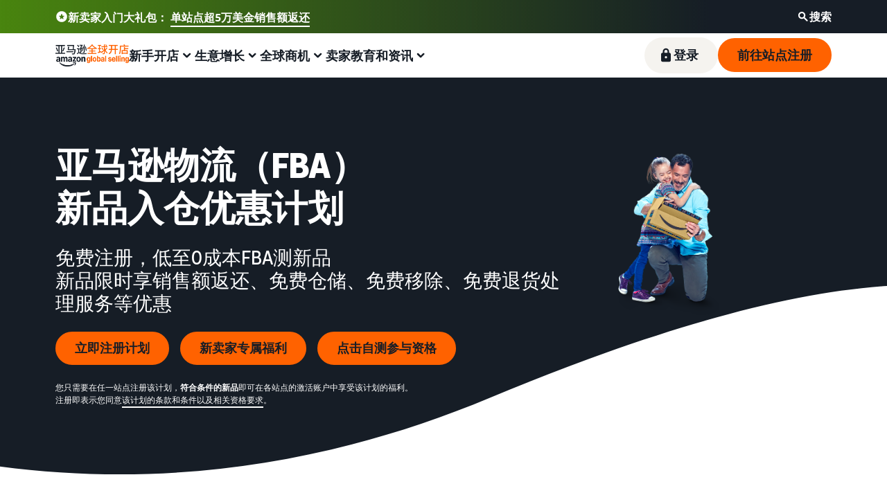

--- FILE ---
content_type: text/html;charset=UTF-8
request_url: https://gs.amazon.cn/fba/sandbox?ref=as_cn_ags_fba_sandbox
body_size: 89122
content:










<!doctype html><html lang="zh-CN" class="a-no-js" data-19ax5a9jf="dingo">
    <head><script>var aPageStart = (new Date()).getTime();</script><meta charset="utf-8"/>
        
<script type='text/javascript'>var ue_t0=ue_t0||+new Date();</script>
<script type='text/javascript'>
window.ue_ihb = (window.ue_ihb || window.ueinit || 0) + 1;
if (window.ue_ihb === 1) {

var ue_csm = window,
    ue_hob = +new Date();
(function(d){var e=d.ue=d.ue||{},f=Date.now||function(){return+new Date};e.d=function(b){return f()-(b?0:d.ue_t0)};e.stub=function(b,a){if(!b[a]){var c=[];b[a]=function(){c.push([c.slice.call(arguments),e.d(),d.ue_id])};b[a].replay=function(b){for(var a;a=c.shift();)b(a[0],a[1],a[2])};b[a].isStub=1}};e.exec=function(b,a){return function(){try{return b.apply(this,arguments)}catch(c){ueLogError(c,{attribution:a||"undefined",logLevel:"WARN"})}}}})(ue_csm);


    var ue_err_chan = 'jserr-rw';
(function(d,e){function h(f,b){if(!(a.ec>a.mxe)&&f){a.ter.push(f);b=b||{};var c=f.logLevel||b.logLevel;c&&c!==k&&c!==m&&c!==n&&c!==p||a.ec++;c&&c!=k||a.ecf++;b.pageURL=""+(e.location?e.location.href:"");b.logLevel=c;b.attribution=f.attribution||b.attribution;a.erl.push({ex:f,info:b})}}function l(a,b,c,e,g){d.ueLogError({m:a,f:b,l:c,c:""+e,err:g,fromOnError:1,args:arguments},g?{attribution:g.attribution,logLevel:g.logLevel}:void 0);return!1}var k="FATAL",m="ERROR",n="WARN",p="DOWNGRADED",a={ec:0,ecf:0,
pec:0,ts:0,erl:[],ter:[],buffer:[],mxe:50,startTimer:function(){a.ts++;setInterval(function(){d.ue&&a.pec<a.ec&&d.uex("at");a.pec=a.ec},1E4)}};l.skipTrace=1;h.skipTrace=1;h.isStub=1;d.ueLogError=h;d.ue_err=a;e.onerror=l})(ue_csm,window);


var ue_id = 'SWMJDG00VFDWEVDY92CR',
    ue_url = '/uedata/uedata',
    ue_drfp = false,
    ue_navtiming = 1,
    ue_mid = 'A2TGX1CKXGL1F0',
    ue_sid = '000-8774011-1646385',
    ue_sn = 'gs.amazon.cn',
    ue_furl = 'fls-cn.amazon.cn',
    ue_surl = 'https://unagi.amazon.cn/1/events/com.amazon.csm.nexusclient.prod',
    ue_int = 0,
    ue_fcsn = 1,
    ue_urt = 3,
    ue_rpl_ns = 'cel-rpl',
    ue_ddq = 1,
    ue_fpf = '//fls-cn.amazon.cn/1/batch/1/OP/A2TGX1CKXGL1F0:000-8774011-1646385:SWMJDG00VFDWEVDY92CR$uedata=s:',
    ue_sbuimp = 1,
    ue_ibft = 0,
    ue_fnt = 0,
    ue_lpsi = 6000,
    ue_lob = '0',
    ue_dsbl_cel = 1,

    ue_swi = 1;
var ue_viz=function(){(function(b,f,d){function g(){return(!(p in d)||0<d[p])&&(!(q in d)||0<d[q])}function h(c){if(b.ue.viz.length<w&&!r){var a=c.type;c=c.originalEvent;/^focus./.test(a)&&c&&(c.toElement||c.fromElement||c.relatedTarget)||(a=g()?f[s]||("blur"==a||"focusout"==a?t:u):t,b.ue.viz.push(a+":"+(+new Date-b.ue.t0)),a==u&&(b.ue.isl&&x("at"),r=1))}}for(var r=0,x=b.uex,a,k,l,s,v=["","webkit","o","ms","moz"],e=0,m=1,u="visible",t="hidden",p="innerWidth",q="innerHeight",w=20,n=0;n<v.length&&!e;n++)if(a=
v[n],k=(a?a+"H":"h")+"idden",e="boolean"==typeof f[k])l=a+"visibilitychange",s=(a?a+"V":"v")+"isibilityState";h({});e&&f.addEventListener(l,h,0);m=g()?1:0;d.addEventListener("resize",function(){var a=g()?1:0;m!==a&&(m=a,h({}))},{passive:!0});b.ue&&e&&(b.ue.pageViz={event:l,propHid:k})})(ue_csm,ue_csm.document,ue_csm.window)};window.ue_viz=ue_viz;

(function(d,h,O){function F(a){return a&&a.replace&&a.replace(/^\s+|\s+$/g,"")}function v(a){return"undefined"===typeof a}function D(a,b){for(var c in b)b[w](c)&&(a[c]=b[c])}function K(a){try{var b=O.cookie.match(RegExp("(^| )"+a+"=([^;]+)"));if(b)return b[2].trim()}catch(c){}}function P(m,b,c){var p=(B||{}).type;if("device"!==c||2!==p&&1!==p){if(m){d.ue_id=a.id=a.rid=m;if("device"===c||"pre-fetch"===c)a.oid=F(m);x&&(x=x.replace(/((.*?:){2})(\w+)/,function(a,b){return b+m}));G&&(e("id",G,m),G=0)}b&&
(x&&(x=x.replace(/(.*?:)(\w|-)+/,function(a,c){return c+b})),d.ue_sid=b);c&&a.tag("page-source:"+c);d.ue_fpf=x}}function Q(){var a={};return function(b){b&&(a[b]=1);b=[];for(var c in a)a[w](c)&&b.push(c);return b}}function C(d,b,c,p){p=p||+new H;var f,k;if(b||v(c)){if(d)for(k in f=b?e("t",b)||e("t",b,{}):a.t,f[d]=p,c)c[w](k)&&e(k,b,c[k]);return p}}function e(d,b,c){var e=b&&b!=a.id?a.sc[b]:a;e||(e=a.sc[b]={});"id"===d&&c&&(R=1);return e[d]=c||e[d]}function S(d,b,c,e,f){c="on"+c;var k=b[c];"function"===
typeof k?d&&(a.h[d]=k):k=function(){};b[c]=function(a){f?(e(a),k(a)):(k(a),e(a))};b[c]&&(b[c].isUeh=1)}function T(m,b,c,p){function q(b,c){var d=[b],g=0,f={},p,k;s.latency={};c?(d.push("m=1"),f[c]=1):f=a.sc;for(k in f)if(f[w](k)){var h=e("wb",k),l=e("t",k)||{},n=e("t0",k)||a.t0,q;if(c||2==h){h=h?g++:"";d.push("sc"+h+"="+k);for(q in l)v(l[q])||null===l[q]||d.push(q+h+"="+(l[q]-n));d.push("t"+h+"="+l[m]);s.latency["t"+h]=l[m];if(e("ctb",k)||e("wb",k))p=1}}!A&&p&&d.push("ctb=1");return d.join("&")}function k(b,
c,g,e,m){if(b){var f=d.ue_err;d.ue_url&&!d.ue_drfp&&!e&&!m&&b&&0<b.length&&(e=new Image,a.iel.push(e),e.src=b,a.count&&a.count("postbackImageSize",b.length));x?(m=h.encodeURIComponent)&&b&&(e=new Image,b=""+d.ue_fpf+m(b)+":"+(+new H-d.ue_t0),a.iel.push(e),e.src=b):a.log&&(a.log(b,"uedata",{n:1}),a.ielf.push(b));f&&!f.ts&&f.startTimer();a.b&&(f=a.b,a.b="",k(f,c,g,1))}}function r(b){var c=B?B.type:I,d=2==c||a.isBFonMshop,c=c&&!d,e=a.bfini;if(!R||a.isBFCache)e&&1<e&&(b+="&bfform=1",c||(a.isBFT=e-1)),
d&&(b+="&bfnt=1",a.isBFT=a.isBFT||1),a.ssw&&a.isBFT&&(a.isBFonMshop&&(a.isNRBF=0),v(a.isNRBF)&&(d=a.ssw(a.oid),d.e||v(d.val)||(a.isNRBF=1<d.val?0:1)),v(a.isNRBF)||(b+="&nrbf="+a.isNRBF)),a.isBFT&&!a.isNRBF&&(b+="&bft="+a.isBFT);return b}if(!a.paused&&(b||v(c))){for(var n in c)c[w](n)&&e(n,b,c[n]);a.isBFonMshop||C("pc",b,c);n="ld"===m&&b&&e("wb",b);var t=e("id",b)||a.id;n||t===a.oid||(G=b,ca(t,(e("t",b)||{}).tc||+e("t0",b),+e("t0",b),e("pty",b),e("spty",b)));var t=e("id",b)||a.id,u=e("id2",b),g=a.url+
"?"+m+"&v="+a.v+"&id="+t,A=e("ctb",b)||e("wb",b),s={eventName:m,version:a.v,id:t,sessionId:d.ue_sid||"",obfuscatedMarketplaceId:d.ue_mid||""},y;A&&(g+="&ctb="+A);u&&(g+="&id2="+u);1<d.ueinit&&(g+="&ic="+d.ueinit);if(!("ld"!=m&&"ul"!=m||b&&b!=t)){if("ld"==m){try{h[L]&&h[L].isUeh&&(h[L]=null)}catch(K){}if(h.chrome)for(u=0;u<M.length;u++)U(J,M[u]);(u=O.ue_backdetect)&&u.ue_back&&u.ue_back.value++;d._uess&&(y=d._uess());a.isl=1}a._bf&&(g+="&bf="+a._bf());d.ue_navtiming&&f&&(e("ctb",t,"1"),a.isBFonMshop||
C("tc",I,I,N));!E||a.isBFonMshop||V||(f&&D(a.t,{na_:f.navigationStart,ul_:f.unloadEventStart,_ul:f.unloadEventEnd,rd_:f.redirectStart,_rd:f.redirectEnd,fe_:f.fetchStart,lk_:f.domainLookupStart,_lk:f.domainLookupEnd,co_:f.connectStart,_co:f.connectEnd,sc_:f.secureConnectionStart,rq_:f.requestStart,rs_:f.responseStart,_rs:f.responseEnd,dl_:f.domLoading,di_:f.domInteractive,de_:f.domContentLoadedEventStart,_de:f.domContentLoadedEventEnd,_dc:f.domComplete,ld_:f.loadEventStart,_ld:f.loadEventEnd,ntd:("function"!==
typeof E.now||v(N)?0:new H(N+E.now())-new H)+a.t0}),B&&D(a.t,{ty:B.type+a.t0,rc:B.redirectCount+a.t0}),V=1);a.isBFonMshop||D(a.t,{hob:d.ue_hob,hoe:d.ue_hoe});a.ifr&&(g+="&ifr=1",s.ifr=!0)}C(m,b,c,p);var z,l;n||b&&b!==t||da(b);(c=d.ue_mbl)&&c.cnt&&!n&&(g+=c.cnt());n?e("wb",b,2):"ld"==m&&(a.lid=F(t));for(z in a.sc)if(1==e("wb",z))break;if(n){if(a.s)return;g=q(g,null)}else c=q(g,null),c!=g&&(c=r(c),a.b=c),y&&(g+=y),g=q(g,b||a.id);g=r(g);if(a.b||n)for(z in a.sc)2==e("wb",z)&&delete a.sc[z];z=0;a._rt&&
(g+="&rt="+a._rt());y=h.csa;if(!n&&y)for(l in c=e("t",b)||{},p=y("PageTiming"),c)c[w](l)&&p("mark",ea[l]||l,c[l]);n||(a.s=0,(l=d.ue_err)&&0<l.ec&&l.pec<l.ec&&(l.pec=l.ec,g+="&ec="+l.ec+"&ecf="+l.ecf),z=e("ctb",b),"ld"!==m||b||a.markers?a.markers&&a.isl&&!n&&b&&D(a.markers,e("t",b)):(a.markers={},D(a.markers,e("t",b))),e("t",b,{}));a.tag&&a.tag().length&&(g+="&csmtags="+a.tag().join("|"),s.csmtags=a.tag(),a.tag=Q());l=a.viz||[];if(c=l.length)l=l.splice(0,c),g+="&viz="+l.join("|"),s.viz=l;v(d.ue_pty)||
(g+="&pty="+d.ue_pty+"&spty="+d.ue_spty+"&pti="+d.ue_pti,s.pty=d.ue_pty,s.spty=d.ue_spty,s.pti=d.ue_pti);a.tabid&&(g+="&tid="+a.tabid);a.aftb&&(g+="&aftb=1");!a._ui||b&&b!=t||(g+=a._ui());g+="&lob="+(d.ue_lob||"0");a.a=g;k(g,m,z,n,b&&"string"===typeof b&&-1!==b.indexOf("csa:"));n||(s.lob=d.ue_lob||"0",(b=y&&y("UEData"))&&b("log",s))}}function da(a){var b=h.ue_csm_markers||{},c;for(c in b)b[w](c)&&C(c,a,I,b[c])}function A(a,b,c){c=c||h;if(c[W])c[W](a,b,!1);else if(c[X])c[X]("on"+a,b)}function U(a,
b,c){c=c||h;if(c[Y])c[Y](a,b,!1);else if(c[Z])c[Z]("on"+a,b)}function $(){function a(){d.onUl()}function b(a){return function(){c[a]||(c[a]=1,T(a))}}var c={},e,f;d.onLd=b("ld");d.onLdEnd=b("ld");d.onUl=b("ul");e={stop:b("os")};h.chrome?(A(J,a),M.push(a)):e[J]=d.onUl;for(f in e)e[w](f)&&S(0,h,f,e[f]);d.ue_viz&&ue_viz();A("load",d.onLd);C("ue")}function ca(e,b,c,f,q){var k=d.ue_mbl,r=h.csa,n=r&&r("SPA"),r=r&&r("PageTiming");k&&k.ajax&&k.ajax(b,c);n&&r&&(e={requestId:e,transitionType:"soft"},"string"===
typeof f&&(e.pageType=f,d.ue_pty=f),"string"===typeof q&&(e.subPageType=q,d.ue_spty=q),n("newPage",e),r("mark","transitionStart",b));a.tag("ajax-transition")}d.ueinit=(d.ueinit||0)+1;var a=d.ue=d.ue||{};a.t0=h.aPageStart||d.ue_t0;a.id=d.ue_id;a.url=d.ue_url;a.rid=d.ue_id;a.a="";a.b="";a.h={};a.s=1;a.t={};a.sc={};a.iel=[];a.ielf=[];a.viz=[];a.v="0.336490.0";a.paused=!1;var w="hasOwnProperty",J="beforeunload",L="on"+J,W="addEventListener",Y="removeEventListener",X="attachEvent",Z="detachEvent",ea={cf:"criticalFeature",
af:"aboveTheFold",fn:"functional",fp:"firstPaint",fcp:"firstContentfulPaint",bb:"bodyBegin",be:"bodyEnd",ld:"loaded"},H=h.Date,E=h.performance||h.webkitPerformance,f=(E||{}).timing,B=(E||{}).navigation,N=(f||{}).navigationStart,x=d.ue_fpf,R=0,V=0,M=[],G=0,I;a.oid=F(a.id);a.lid=F(a.id);a._t0=a.t0;a.tag=Q();a.ifr=h.top!==h.self||h.frameElement?1:0;a.markers=null;a.attach=A;a.detach=U;if("000-0000000-8675309"===d.ue_sid){var aa=K("cdn-rid"),ba=K("session-id");aa&&ba&&P(aa,ba,"cdn")}d.uei=$;d.ueh=S;d.ues=
e;d.uet=C;d.uex=T;a.reset=P;a.pause=function(d){a.paused=d};$()})(ue_csm,ue_csm.window,ue_csm.document);


ue.stub(ue,"log");ue.stub(ue,"onunload");ue.stub(ue,"onflush");
(function(b){var a=b.ue;a.cv={};a.cv.scopes={};a.cv.buffer=[];a.count=function(b,d,c){var e=a.cv;a.d();c&&c.scope&&(e=a.cv.scopes[c.scope]=a.cv.scopes[c.scope]||{});if(void 0===d)return e[b];e[b]=d;a.cv.buffer.push({c:b,v:d})};a.count("baselineCounter2",1);a&&a.event&&(a.event({requestId:b.ue_id||"rid",server:b.ue_sn||"sn",obfuscatedMarketplaceId:b.ue_mid||"mid"},"csm","csm.CSMBaselineEvent.4"),a.count("nexusBaselineCounter",1,{bf:1}))})(ue_csm);



var ue_hoe = +new Date();
}
window.ueinit = window.ue_ihb;
</script>

<!-- 8ub1huzl5l7q6s3xwqhqxtfi8mb7ky0w5ou8na6yspwvsyo -->
<script>window.ue && ue.count && ue.count('CSMLibrarySize', 10351)</script>
        <meta name="relevancyMultiplier" content="1"/><title>亚马逊物流新选品计划</title><meta name="description" content="亚马逊物流新选品计划是针对FBA新选品的费用优惠活动，符合要求的商品可以享受免费仓储、免费移除、免费退货处理等优惠福利。新注册使用FBA的卖家还可享受入库运输费折扣。新卖家可以通过该计划免费试用FBA，已上线的卖家可以通过该计划无忧测试新品，减少运营成本。"/><meta name="robots" content="index, follow"/><meta property="og:title" content="亚马逊物流新选品计划"/><meta property="og:description" content="亚马逊物流新选品计划是针对FBA新选品的费用优惠活动，符合要求的商品可以享受免费仓储、免费移除、免费退货处理等优惠福利。新注册使用FBA的卖家还可享受入库运输费折扣。新卖家可以通过该计划免费试用FBA，已上线的卖家可以通过该计划无忧测试新品，减少运营成本。"/><meta property="og:type" content="website"/><meta name="twitter:card" content="summary"/><meta name="twitter:title" content="亚马逊物流新选品计划"/><meta name="twitter:description" content="亚马逊物流新选品计划是针对FBA新选品的费用优惠活动，符合要求的商品可以享受免费仓储、免费移除、免费退货处理等优惠福利。新注册使用FBA的卖家还可享受入库运输费折扣。新卖家可以通过该计划免费试用FBA，已上线的卖家可以通过该计划无忧测试新品，减少运营成本。"/> 
        <meta http-equiv="X-UA-Compatible" content="IE=edge">
        <meta http-equiv="Content-Type" content="text/html; charset=UTF-8"/>
        <meta content="width=device-width, initial-scale=1.0, maximum-scale=1.0, user-scalable=0"
              name="viewport"/>
        <meta http-equiv="x-dns-prefetch-control" content="on">

        
            
                <link rel="preconnect" href="https://m.media-amazon.com">
                <link rel="dns-prefetch" href="https://m.media-amazon.com">
            
                <link rel="preconnect" href="https://images-cn.ssl-images-amazon.com">
                <link rel="dns-prefetch" href="https://images-cn.ssl-images-amazon.com">
            
        

        <script>!function(){if(window.BOOMR&&(window.BOOMR.version||window.BOOMR.snippetExecuted))return;window.BOOMR=window.BOOMR||{},window.BOOMR.snippetExecuted=!0;var e,t,n,o=document.createElement("iframe"),d=window;function i(e){d.BOOMR_onload=e&&e.timeStamp||(new Date).getTime()}d.addEventListener?d.addEventListener("load",i,!1):d.attachEvent&&d.attachEvent("onload",i),o.src="javascript:void(0)",o.title="",o.role="presentation",(o.frameElement||o).style.cssText="width:0;height:0;border:0;display:none;",(n=document.getElementsByTagName("script")[0])?n.parentNode.insertBefore(o,n):document.getElementsByTagName("head")[0].appendChild(o);try{t=o.contentWindow.document}catch(n){e=document.domain,o.src="javascript:var d=document.open();d.domain='"+e+"';void(0);",t=o.contentWindow.document}t.open()._l=function(){var t=this.createElement("script");e&&(this.domain=e),t.id="boomr-if-as",t.src="https://d1t40axu4ik42k.cloudfront.net/boomerang.8c6c93a3f6c6106b3e97.min.js",window.BOOMR_lstart=(new Date).getTime(),this.body.appendChild(t)},t.write('<body onload="document._l();">'),t.close()}();</script><script type="text/javascript" id="cathode-loader" async="" data-mons="false" data-browser-performance="true" data-sn="AmazonServices" data-domain="prod" data-realm="CNAmazon" data-application-name="SellerServicesMindstorms" src="https://d1t40axu4ik42k.cloudfront.net/cathodeBoomerang.a9ac4d996f11e99f327a.min.js"></script>
        <link rel="shortcut icon"
              href="https://m.media-amazon.com/images/G/01/sell/images/favicon.ico"
              type="image/x-icon"/>
        
            <link rel="canonical" href="https://gs.amazon.cn/fba/sandbox"/>
        
        
        








	
	
		
		<style id="antiClickjack">
			body {
				display: none !important;
			}
		</style>

		
		<script type="text/javascript">

		
			function getParentUrl() {
				var isInIframe = (parent !== window), parentUrl = null;
				if (isInIframe) {
					parentUrl = document.referrer;
				}
				return parentUrl;
			}

			url = getParentUrl();

			if (self === top
					|| (url != null && url
							.match(/^https?:\/\/[a-z0-9-\.]*\.amazon\.(com|com\.[a-z][a-z]|co\.[a-z][a-z]|[a-z][a-z])/))) {
				var antiClickjack = document.getElementById("antiClickjack");
				antiClickjack.parentNode.removeChild(antiClickjack);
			} else {
				top.location = self.location;
			}
		</script>
	


        
        <script type="text/javascript">
          var s_account = "amznsrvsglobalprod,amznsrvsglobalprodbotfilter,amznsrvsmainprod,amznsrvsprod";
          var evar26 = "SellerServices CN";
        </script>
        
        
        
            <script type="text/javascript">
                var s_account = "amznsrvsglobalprod,amznsrvsglobalprodbotfilter,amznsrvsmainprod,amznsrvsprod";
                var eVar200 = "SELLER_SERVICES_MINDSTORMS_MEGAMENU_INTEGRATION_V2_950880:T1";
            </script>
        
        <script>
(function(b,a,c,d){if((b=b.AmazonUIPageJS||b.P)&&b.when&&b.register){c=[];for(a=a.currentScript;a;a=a.parentElement)a.id&&c.push(a.id);return b.log("A copy of P has already been loaded on this page.","FATAL",c.join(" "))}})(window,document,Date);(function(a,b,c,d){"use strict";a._pSetI=function(){return null}})(window,document,Date);(function(c,e,I,B){"use strict";c._pd=function(){var a,u;return function(C,f,h,k,b,D,v,E,F){function w(d){try{return d()}catch(J){return!1}}function l(){if(m){var d={w:c.innerWidth||b.clientWidth,h:c.innerHeight||b.clientHeight};5<Math.abs(d.w-q.w)||50<d.h-q.h?(q=d,n=4,(d=a.mobile||a.tablet?450<d.w&&d.w>d.h:1250<=d.w)?k(b,"a-ws"):b.className=v(b,"a-ws")):0<n&&(n--,x=setTimeout(l,16))}}function G(d){(m=d===B?!m:!!d)&&l()}function H(){return m}if(!u){u=!0;var r=function(){var d=["O","ms","Moz","Webkit"],
c=e.createElement("div");return{testGradients:function(){return!0},test:function(a){var b=a.charAt(0).toUpperCase()+a.substr(1);a=(d.join(b+" ")+b+" "+a).split(" ");for(b=a.length;b--;)if(""===c.style[a[b]])return!0;return!1},testTransform3d:function(){return!0}}}(),y=b.className,z=/(^| )a-mobile( |$)/.test(y),A=/(^| )a-tablet( |$)/.test(y);a={audio:function(){return!!e.createElement("audio").canPlayType},video:function(){return!!e.createElement("video").canPlayType},canvas:function(){return!!e.createElement("canvas").getContext},
svg:function(){return!!e.createElementNS&&!!e.createElementNS("http://www.w3.org/2000/svg","svg").createSVGRect},offline:function(){return navigator.hasOwnProperty&&navigator.hasOwnProperty("onLine")&&navigator.onLine},dragDrop:function(){return"draggable"in e.createElement("span")},geolocation:function(){return!!navigator.geolocation},history:function(){return!(!c.history||!c.history.pushState)},webworker:function(){return!!c.Worker},autofocus:function(){return"autofocus"in e.createElement("input")},
inputPlaceholder:function(){return"placeholder"in e.createElement("input")},textareaPlaceholder:function(){return"placeholder"in e.createElement("textarea")},localStorage:function(){return"localStorage"in c&&null!==c.localStorage},orientation:function(){return"orientation"in c},touch:function(){return"ontouchend"in e},gradients:function(){return r.testGradients()},hires:function(){var a=c.devicePixelRatio&&1.5<=c.devicePixelRatio||c.matchMedia&&c.matchMedia("(min-resolution:144dpi)").matches;E("hiRes"+
(z?"Mobile":A?"Tablet":"Desktop"),a?1:0);return a},transform3d:function(){return r.testTransform3d()},touchScrolling:function(){return f(/Windowshop|android|OS ([5-9]|[1-9][0-9]+)(_[0-9]{1,2})+ like Mac OS X|SOFTWARE=([5-9]|[1-9][0-9]+)(.[0-9]{1,2})+.*DEVICE=iPhone|Chrome|Silk|Firefox|Trident.+?; Touch/i)},ios:function(){return f(/OS [1-9][0-9]*(_[0-9]*)+ like Mac OS X/i)&&!f(/trident|Edge/i)},android:function(){return f(/android.([1-9]|[L-Z])/i)&&!f(/trident|Edge/i)},mobile:function(){return z},
tablet:function(){return A},rtl:function(){return"rtl"===b.dir}};for(var g in a)a.hasOwnProperty(g)&&(a[g]=w(a[g]));for(var t="textShadow textStroke boxShadow borderRadius borderImage opacity transform transition".split(" "),p=0;p<t.length;p++)a[t[p]]=w(function(){return r.test(t[p])});var m=!0,x=0,q={w:0,h:0},n=4;l();h(c,"resize",function(){clearTimeout(x);n=4;l()});b.className=v(b,"a-no-js");k(b,"a-js");!f(/OS [1-8](_[0-9]*)+ like Mac OS X/i)||c.navigator.standalone||f(/safari/i)||k(b,"a-ember");
h=[];for(g in a)a.hasOwnProperty(g)&&a[g]&&h.push("a-"+g.replace(/([A-Z])/g,function(a){return"-"+a.toLowerCase()}));k(b,h.join(" "));b.setAttribute("data-aui-build-date",F);C.register("p-detect",function(){return{capabilities:a,localStorage:a.localStorage&&D,toggleResponsiveGrid:G,responsiveGridEnabled:H}});return a||{}}}}()})(window,document,Date);(function(a,p,q,k){function m(e,b,c,g){a.P.when.apply(a.P,b).register("flow:"+e,function(){var a=g.apply(this,arguments);return c||a})}function l(e){a.P.log(e,"FATAL","AmazonUIPageJS@AUIDefineJS")}function f(a,b,c){Object.defineProperty(a,b,{value:c,writable:!1})}function n(e,b,c){"string"!==typeof e&&a.P.error("Anonymous modules are not supported.");var g=c!==k?c:"function"===typeof b?b:k;g||a.P.error("A callback must be provided");var f,h=[];if(c&&Array.isArray(b)&&(h=b.reduce(function(b,d){if("module"===
d||"require"===d)a.P.error('"module" or "require" injection is not supported.');else if("exports"===d){d=f={};var c="flow:"+e+"-exports";a.P.declare(c,d);b.push(c)}else 0!==d.lastIndexOf("@amzn/",0)?l("Dependency "+d+" does not begin with '@amzn/'"):b.push("flow:"+d);return b},[]),b.length!==h.length))return;m(e,h,f,g)}"use strict";Object.prototype.hasOwnProperty.call(a,"aui")?l("AUIDefineJS is already present globally"):(f(a,"aui",{}),f(a.aui,"amd_define",n))})(window,document,Date);(function(g,h,C,D){function K(a){l&&l.tag&&l.tag(p(":","aui",a))}function q(a,b){l&&l.count&&l.count("aui:"+a,0===b?0:b||(l.count("aui:"+a)||0)+1)}function L(a){try{return a.test(navigator.userAgent)}catch(b){return!1}}function x(a,b,c){a.addEventListener?a.addEventListener(b,c,!1):a.attachEvent&&a.attachEvent("on"+b,c)}function p(a,b,c,f){b=b&&c?b+a+c:b||c;return f?p(a,b,f):b}function y(a,b,c){try{Object.defineProperty(a,b,{value:c,writable:!1})}catch(f){a[b]=c}return c}function M(a,b){a.className=
N(a,b)+" "+b}function N(a,b){return(" "+a.className+" ").split(" "+b+" ").join(" ").replace(/^ | $/g,"")}function aa(a,b,c){var f=c=a.length,e=function(){f--||(E.push(b),F||(m?m.set(z):setTimeout(z,0),F=!0))};for(e();c--;)O[a[c]]?e():(u[a[c]]=u[a[c]]||[]).push(e)}function ba(a,b,c,f,e){var d=h.createElement(a?"script":"link");x(d,"error",f);e&&x(d,"load",e);a?(d.type="text/javascript",d.async=!0,c&&/AUIClients|images[/]I/.test(b)&&d.setAttribute("crossorigin","anonymous"),d.src=b):(d.rel="stylesheet",
d.href=b);h.getElementsByTagName("head")[0].appendChild(d)}function P(a,b){return function(c,f){function e(){ba(b,c,d,function(b){G?q("resource_unload"):d?(d=!1,q("resource_retry"),e()):(q("resource_error"),a.log("Asset failed to load: "+c));b&&b.stopPropagation?b.stopPropagation():g.event&&(g.event.cancelBubble=!0)},f)}if(Q[c])return!1;Q[c]=!0;q("resource_count");var d=!0;return!e()}}function ca(a,b,c){for(var f={name:a,guard:function(c){return b.guardFatal(a,c)},guardTime:function(a){return b.guardTime(a)},
logError:function(c,d,e){b.logError(c,d,e,a)}},e=[],d=0;d<c.length;d++)A.hasOwnProperty(c[d])&&(e[d]=H.hasOwnProperty(c[d])?H[c[d]](A[c[d]],f):A[c[d]]);return e}function v(a,b,c,f,e){return function(d,k){function n(){var a=null;f?a=k:"function"===typeof k&&(q.start=r(),a=k.apply(g,ca(d,h,l)),q.end=r());if(b){A[d]=a;a=d;for(O[a]=!0;(u[a]||[]).length;)u[a].shift()();delete u[a]}q.done=!0}var h=e||this;"function"===typeof d&&(k=d,d=D);b&&(d=d?d.replace(R,""):"__NONAME__",I.hasOwnProperty(d)&&h.error(p(", reregistered by ",
p(" by ",d+" already registered",I[d]),h.attribution),d),I[d]=h.attribution);for(var l=[],m=0;m<a.length;m++)l[m]=a[m].replace(R,"");var q=w[d||"anon"+ ++da]={depend:l,registered:r(),namespace:h.namespace};d&&ea.hasOwnProperty(d);c?n():aa(l,h.guardFatal(d,n),d);return{decorate:function(a){H[d]=h.guardFatal(d,a)}}}}function S(a){return function(){var b=Array.prototype.slice.call(arguments);return{execute:v(b,!1,a,!1,this),register:v(b,!0,a,!1,this)}}}function J(a,b){return function(c,f){f||(f=c,c=
D);var e=this.attribution;return function(){n.push(b||{attribution:e,name:c,logLevel:a});var d=f.apply(this,arguments);n.pop();return d}}}function B(a,b){this.load={js:P(this,!0),css:P(this)};y(this,"namespace",b);y(this,"attribution",a)}function T(){h.body?k.trigger("a-bodyBegin"):setTimeout(T,20)}"use strict";var t=C.now=C.now||function(){return+new C},r=function(a){return a&&a.now?a.now.bind(a):t}(g.performance),fa=r(),ea={},l=g.ue;K();K("aui_build_date:3.25.10-2026-01-21");var U={getItem:function(a){try{return g.localStorage.getItem(a)}catch(b){}},
setItem:function(a,b){try{return g.localStorage.setItem(a,b)}catch(c){}}},m=g._pSetI(),E=[],ha=[],F=!1,ia=navigator.scheduling&&"function"===typeof navigator.scheduling.isInputPending;var z=function(){for(var a=m?m.set(z):setTimeout(z,0),b=t();ha.length||E.length;)if(E.shift()(),m&&ia){if(150<t()-b&&!navigator.scheduling.isInputPending()||50<t()-b&&navigator.scheduling.isInputPending())return}else if(50<t()-b)return;m?m.clear(a):clearTimeout(a);F=!1};var O={},u={},Q={},G=!1;x(g,"beforeunload",function(){G=
!0;setTimeout(function(){G=!1},1E4)});var R=/^prv:/,I={},A={},H={},w={},da=0,ja=String.fromCharCode(92),n=[],V=!0,W=g.onerror;g.onerror=function(a,b,c,f,e){e&&"object"===typeof e||(e=Error(a,b,c),e.columnNumber=f,e.stack=b||c||f?p(ja,e.message,"at "+p(":",b,c,f)):D);var d=n.pop()||{};e.attribution=p(":",e.attribution||d.attribution,d.name);e.logLevel=d.logLevel;e.attribution&&console&&console.log&&console.log([e.logLevel||"ERROR",a,"thrown by",e.attribution].join(" "));n=[];W&&(d=[].slice.call(arguments),
d[4]=e,W.apply(g,d))};B.prototype={logError:function(a,b,c,f){b={message:b,logLevel:c||"ERROR",attribution:p(":",this.attribution,f)};if(g.ueLogError)return g.ueLogError(a||b,a?b:null),!0;console&&console.error&&(console.log(b),console.error(a));return!1},error:function(a,b,c,f){a=Error(p(":",f,a,c));a.attribution=p(":",this.attribution,b);throw a;},guardError:J(),guardFatal:J("FATAL"),guardCurrent:function(a){var b=n[n.length-1];return b?J(b.logLevel,b).call(this,a):a},guardTime:function(a){var b=
n[n.length-1],c=b&&b.name;return c&&c in w?function(){var b=r(),e=a.apply(this,arguments);w[c].async=(w[c].async||0)+r()-b;return e}:a},log:function(a,b,c){return this.logError(null,a,b,c)},declare:v([],!0,!0,!0),register:v([],!0),execute:v([]),AUI_BUILD_DATE:"3.25.10-2026-01-21",when:S(),now:S(!0),trigger:function(a,b,c){var f=t();this.declare(a,{data:b,pageElapsedTime:f-(g.aPageStart||NaN),triggerTime:f});c&&c.instrument&&X.when("prv:a-logTrigger").execute(function(b){b(a)})},handleTriggers:function(){this.log("handleTriggers deprecated")},
attributeErrors:function(a){return new B(a)},_namespace:function(a,b){return new B(a,b)},setPriority:function(a){V?V=!1:this.log("setPriority only accept the first call.")}};var k=y(g,"AmazonUIPageJS",new B);var X=k._namespace("PageJS","AmazonUI");X.declare("prv:p-debug",w);k.declare("p-recorder-events",[]);k.declare("p-recorder-stop",function(){});y(g,"P",k);T();if(h.addEventListener){var Y;h.addEventListener("DOMContentLoaded",Y=function(){k.trigger("a-domready");h.removeEventListener("DOMContentLoaded",
Y,!1)},!1)}var Z=h.documentElement,ka=g._pd(k,L,x,M,Z,U,N,q,"3.25.10-2026-01-21");L(/UCBrowser/i)||ka.localStorage&&M(Z,U.getItem("a-font-class"));k.declare("a-event-revised-handling",!1);k.declare("a-fix-event-off",!1);q("pagejs:pkgExecTime",r()-fa)})(window,document,Date);(function(d,C,E,F){function t(m){e&&e.tag&&e.tag(f(":","aui",m))}function g(m,d){e&&e.count&&e.count("aui:"+m,0===d?0:d||(e.count("aui:"+m)||0)+1)}function v(d){try{return d.test(navigator.userAgent)}catch(x){return!1}}function k(d){return"function"===typeof d}function w(d,f,h){d.addEventListener?d.addEventListener(f,h,!1):d.attachEvent&&d.attachEvent("on"+f,h)}function f(d,g,h,k){g=g&&h?g+d+h:g||h;return k?f(d,g,k):g}"use strict";var e=d.ue,z=String.fromCharCode(92);P.execute("RetailPageServiceWorker",
function(){function m(a,b){l.controller&&a?(a={feature:"retail_service_worker_messaging",command:a},b&&(a.data=b),l.controller.postMessage(a)):a&&g("sw:sw_message_no_ctrl",1)}function x(a){var b=a.data;if(b&&"retail_service_worker_messaging"===b.feature&&b.command&&b.data){var c=b.data;a=d.ue;var n=d.ueLogError;switch(b.command){case "log_counter":a&&k(a.count)&&c.name&&a.count(c.name,0===c.value?0:c.value||1);break;case "log_tag":a&&k(a.tag)&&c.tag&&(a.tag(c.tag),b=d.uex,a.isl&&k(b)&&b("at"));break;
case "log_error":n&&k(n)&&c.message&&n({message:c.message,logLevel:c.level||"ERROR",attribution:c.attribution||"RetailServiceWorker"});break;case "log_weblab_trigger":if(!c.weblab||!c.treatment)break;a&&k(a.trigger)?a.trigger(c.weblab,c.treatment):(g("sw:wt:miss"),g("sw:wt:miss:"+c.weblab+":"+c.treatment));break;default:g("sw:unsupported_message_command",1)}}}function h(a,b){return"sw:"+(b||"")+":"+a+":"}function y(){p.forEach(function(a){t(a)})}function r(a){return a.capabilities.isAmazonApp&&a.capabilities.android}
function A(a,b,c){if(b)if(b.mshop&&r(a))a=h(c,"mshop_and"),b=b.mshop.action,p.push(a+"supported"),b(a,c);else if(b.browser){a=v(/Chrome/i)&&!v(/Edge/i)&&!v(/OPR/i)&&!a.capabilities.isAmazonApp&&!v(new RegExp(z+"bwv"+z+"b"));var d=b.browser;b=h(c,"browser");a?(a=d.action,p.push(b+"supported"),a(b,c)):p.push(b+"unsupported")}}function B(a,b,c){a&&p.push(h("register",c)+"unsupported");b&&p.push(h("unregister",c)+"unsupported");y()}try{var l=navigator.serviceWorker}catch(a){t("sw:nav_err")}(function(){if(l){var a=
function(){m("page_loaded",{rid:d.ue_id,mid:d.ue_mid,pty:d.ue_pty,sid:d.ue_sid,spty:d.ue_spty,furl:d.ue_furl})};w(l,"message",x);m("client_messaging_ready");P.when("load").execute(a);w(l,"controllerchange",function(){m("client_messaging_ready");"complete"===C.readyState&&a()})}})();var p=[],q=function(a,b){var c=d.uex,n=d.uet;a=f(":","aui","sw",a);"ld"===b&&k(c)?c("ld",a,{wb:1}):k(n)&&n(b,a,{wb:1})},D=function(a,b,c){function n(a){b&&k(b.failure)&&b.failure(a)}function h(){m=setTimeout(function(){t(f(":",
"sw:"+e,u.TIMED_OUT));n({ok:!1,statusCode:u.TIMED_OUT,done:!1});q(e,"ld")},c||4E3)}var u={NO_CONTROLLER:"no_ctrl",TIMED_OUT:"timed_out",UNSUPPORTED_BROWSER:"unsupported_browser",UNEXPECTED_RESPONSE:"unexpected_response"},e=f(":",a.feature,a.command),m,p=!0;if("MessageChannel"in d&&l&&"controller"in l)if(l.controller){var r=new MessageChannel;r.port1.onmessage=function(c){(c=c.data)&&c.feature===a.feature&&c.command===a.command?(p&&(q(e,"cf"),p=!1),q(e,"af"),clearTimeout(m),c.done||h(),c.ok?b&&k(b.success)&&
b.success(c):n(c),c.done&&q(e,"ld")):g(f(":","sw:"+e,u.UNEXPECTED_RESPONSE),1)};h();q(e,"bb");l.controller.postMessage(a,[r.port2])}else t(f(":","sw:"+a.feature,u.NO_CONTROLLER)),n({ok:!1,statusCode:u.NO_CONTROLLER,done:!0});else t(f(":","sw:"+a.feature,u.UNSUPPORTED_BROWSER)),n({ok:!1,statusCode:u.UNSUPPORTED_BROWSER,done:!0})};(function(){l?(q("ctrl_changed","bb"),l.addEventListener("controllerchange",function(){t("sw:ctrl_changed");q("ctrl_changed","ld")})):g(f(":","sw:ctrl_changed","sw_unsupp"),
1)})();(function(){var a=function(){q(b,"ld");var a=d.uex;D({feature:"page_proxy",command:"request_feature_tags"},{success:function(b){b=b.data;Array.isArray(b)&&b.forEach(function(a){"string"===typeof a?t(f(":","sw:ppft",a)):g(f(":","sw:ppft","invalid_tag"),1)});g(f(":","sw:ppft","success"),1);e&&e.isl&&k(a)&&a("at")},failure:function(a){g(f(":","sw:ppft","error:"+(a.statusCode||"ppft_error")),1)}})};if("requestIdleCallback"in d){var b=f(":","ppft","callback_ricb");d.requestIdleCallback(a,{timeout:1E3})}else b=
f(":","ppft","callback_timeout"),setTimeout(a,0);q(b,"bb")})();(function(a){var b=a.reg,c=a.unreg;l&&l.getRegistrations?(P.when("A").execute(function(b){if((a.reg.mshop||a.unreg.mshop)&&"function"===typeof r&&r(b)){var f=a.reg.mshop?"T1":"C",e=d.ue;e&&e.trigger?e.trigger("MSHOP_SW_CLIENT_446196",f):g("sw:mshop:wt:failed")}A(b,c,"unregister")}),w(d,"load",function(){P.when("A").execute(function(a){A(a,b,"register");y()})})):(B(b&&b.browser,c&&c.browser,"browser"),P.when("A").execute(function(a){"function"===
typeof r&&r(a)&&B(b&&b.mshop,c&&c.mshop,"mshop_and")}))})({reg:{},unreg:{}})})})(window,document,Date);
  (window.AmazonUIPageJS ? AmazonUIPageJS : P).load.js('https://m.media-amazon.com/images/I/11zuylp74DL._RC|61xJcNKKLXL.js,11Y+5x+kkTL.js,51LPrROZ2JL.js,11yKORv-GTL.js,11GgN1+C7hL.js,01+z+uIeJ-L.js,01VRMV3FBdL.js_.js?AUIClients/AmazonUIBaseJS');
</script>

        <script type='text/javascript'>
window.ue_ihe = (window.ue_ihe || 0) + 1;
if (window.ue_ihe === 1) {
(function(k,l,g){function m(a){c||(c=b[a.type].id,"undefined"===typeof a.clientX?(e=a.pageX,f=a.pageY):(e=a.clientX,f=a.clientY),2!=c||h&&(h!=e||n!=f)?(r(),d.isl&&l.setTimeout(function(){p("at",d.id)},0)):(h=e,n=f,c=0))}function r(){for(var a in b)b.hasOwnProperty(a)&&d.detach(a,m,b[a].parent)}function s(){for(var a in b)b.hasOwnProperty(a)&&d.attach(a,m,b[a].parent)}function t(){var a="";!q&&c&&(q=1,a+="&ui="+c);return a}var d=k.ue,p=k.uex,q=0,c=0,h,n,e,f,b={click:{id:1,parent:g},mousemove:{id:2,
parent:g},scroll:{id:3,parent:l},keydown:{id:4,parent:g}};d&&p&&(s(),d._ui=t)})(ue_csm,window,document);


(function(s,l){function m(b,e,c){c=c||new Date(+new Date+t);c="expires="+c.toUTCString();n.cookie=b+"="+e+";"+c+";path=/"}function p(b){b+="=";for(var e=n.cookie.split(";"),c=0;c<e.length;c++){for(var a=e[c];" "==a.charAt(0);)a=a.substring(1);if(0===a.indexOf(b))return decodeURIComponent(a.substring(b.length,a.length))}return""}function q(b,e,c){if(!e)return b;-1<b.indexOf("{")&&(b="");for(var a=b.split("&"),f,d=!1,h=!1,g=0;g<a.length;g++)f=a[g].split(":"),f[0]==e?(!c||d?a.splice(g,1):(f[1]=c,a[g]=
f.join(":")),h=d=!0):2>f.length&&(a.splice(g,1),h=!0);h&&(b=a.join("&"));!d&&c&&(0<b.length&&(b+="&"),b+=e+":"+c);return b}var k=s.ue||{},t=3024E7,n=ue_csm.document||l.document,r=null,d;a:{try{d=l.localStorage;break a}catch(u){}d=void 0}k.count&&k.count("csm.cookieSize",document.cookie.length);k.cookie={get:p,set:m,updateCsmHit:function(b,e,c){try{var a;if(!(a=r)){var f;a:{try{if(d&&d.getItem){f=d.getItem("csm-hit");break a}}catch(k){}f=void 0}a=f||p("csm-hit")||"{}"}a=q(a,b,e);r=a=q(a,"t",+new Date);
try{d&&d.setItem&&d.setItem("csm-hit",a)}catch(h){}m("csm-hit",a,c)}catch(g){"function"==typeof l.ueLogError&&ueLogError(Error("Cookie manager: "+g.message),{logLevel:"WARN"})}}}})(ue_csm,window);


(function(l,e){function c(b){b="";var c=a.isBFT?"b":"s",d=""+a.oid,g=""+a.lid,h=d;d!=g&&20==g.length&&(c+="a",h+="-"+g);a.tabid&&(b=a.tabid+"+");b+=c+"-"+h;b!=f&&100>b.length&&(f=b,a.cookie?a.cookie.updateCsmHit(m,b+("|"+ +new Date)):e.cookie="csm-hit="+b+("|"+ +new Date)+n+"; path=/")}function p(){f=0}function d(b){!0===e[a.pageViz.propHid]?f=0:!1===e[a.pageViz.propHid]&&c({type:"visible"})}var n="; expires="+(new Date(+new Date+6048E5)).toGMTString(),m="tb",f,a=l.ue||{},k=a.pageViz&&a.pageViz.event&&
a.pageViz.propHid;a.attach&&(a.attach("click",c),a.attach("keyup",c),k||(a.attach("focus",c),a.attach("blur",p)),k&&(a.attach(a.pageViz.event,d,e),d({})));a.aftb=1})(ue_csm,ue_csm.document);


ue_csm.ue.stub(ue,"impression");


ue.stub(ue,"trigger");


if(window.ue&&uet) { uet('bb'); }

}
</script>
<script>window.ue && ue.count && ue.count('CSMLibrarySize', 2728)</script>
    </head>
    <body data-lang="cn" data-weblab-name="" data-weblab-treatment="" class="a-m-us a-aui_72554-c a-aui_killswitch_csa_logger_372963-c a-aui_template_weblab_cache_333406-c a-bw_aui_cxc_alert_measurement_1074111-c a-bw_aui_stepper_enable_strategies_1_1330429-c"><div id="a-page"><script type="a-state" data-a-state="{&quot;key&quot;:&quot;a-wlab-states&quot;}">{}</script>
            <img height="1" width="1" style='display:none;visibility:hidden;' src='//fls-cn.amazon.cn/1/batch/1/OP/A2TGX1CKXGL1F0:000-8774011-1646385:SWMJDG00VFDWEVDY92CR$uedata=s:%2Fuedata%2Fuedata%3Fstaticb%26id%3DSWMJDG00VFDWEVDY92CR:0' alt="" onload="window.ue_sbl && window.ue_sbl();"/>


<script>
!function(){function n(n,t){var r=i(n);return t&&(r=r("instance",t)),r}var r=[],c=0,i=function(t){return function(){var n=c++;return r.push([t,[].slice.call(arguments,0),n,{time:Date.now()}]),i(n)}};n._s=r,this.csa=n}();;
csa('Config', {});
if (window.csa) {
    csa("Config", {
        
        'Events.Namespace': 'csa',
        'ObfuscatedMarketplaceId': 'A2TGX1CKXGL1F0',
        'Events.SushiEndpoint': 'https://unagi.amazon.cn/1/events/com.amazon.csm.csa.prod',
        'Events.SushiCsaVIP': 'unagi.amazon.cn',
        'Events.SushiCsaSourceGroup': 'com.amazon.csm.csa.prod',
        'Events.SushiCsaCustomSourceGroup': 'com.amazon.csm.customsg.prod',
        'Events.SushiEndpointPattern': 'https://%s/1/events/%s',
        'CacheDetection.RequestID': "SWMJDG00VFDWEVDY92CR",
        'CacheDetection.Callback': window.ue && ue.reset,
        'Transport.nonBatchSchema': "csa.UEData.3",
        'LCP.elementDedup': 1,
        'lob': '0'
    });

    csa("Events")("setEntity", {
        page: {requestId: "SWMJDG00VFDWEVDY92CR", meaningful: "interactive"},
        session: {id: "000-8774011-1646385"}
    });
}
!function(r){var e,i,o="splice",u=r.csa,f={},c={},a=r.csa._s,l=0,s=0,g=-1,h={},d={},v={},n=Object.keys,p=function(){};function t(n,t){return u(n,t)}function b(n,t){var r=c[n]||{};k(r,t),c[n]=r,s++,D(O,0)}function m(n,t,r){var i=!0;return t=S(t),r&&r.buffered&&(i=(v[n]||[]).every(function(n){return!1!==t(n)})),i?(h[n]||(h[n]=[]),h[n].push(t),function(){!function(n,t){var r=h[n];r&&r[o](r.indexOf(t),1)}(n,t)}):p}function w(n,t){if(t=S(t),n in d)return t(d[n]),p;return m(n,function(n){return t(n),!1})}function y(n,t){if(u("Errors")("logError",n),f.DEBUG)throw t||n}function E(){return Math.abs(4294967295*Math.random()|0).toString(36)}function S(n,t){return function(){try{return n.apply(this,arguments)}catch(n){y(n.message||n,n)}}}function D(n,t){return r.setTimeout(S(n),t)}function O(){for(var n=0;n<a.length;){var t=a[n],r=t[0]in c;if(!r&&!i)return void(l=a.length);r?(a[o](l=n,1),U(t)):n++}g=s}function U(n){var t=c[n[0]],r=n[1],i=r[0];if(!t||!t[i])return y("Undefined function: "+t+"/"+i);e=n[3],c[n[2]]=t[i].apply(t,r.slice(1))||{},e=0}function I(){i=1,O()}function k(t,r){n(r).forEach(function(n){t[n]=r[n]})}w("$beforeunload",I),b("Config",{instance:function(n){k(f,n)}}),u.plugin=S(function(n){n(t)}),t.config=f,t.register=b,t.on=m,t.once=w,t.blank=p,t.emit=function(n,t,r){for(var i=h[n]||[],e=0;e<i.length;)!1===i[e](t)?i[o](e,1):e++;d[n]=t||{},r&&r.buffered&&(v[n]||(v[n]=[]),100<=v[n].length&&v[n].shift(),v[n].push(t||{}))},t.UUID=function(){return[E(),E(),E(),E()].join("-")},t.time=function(n){var t=e?new Date(e.time):new Date;return"ISO"===n?t.toISOString():t.getTime()},t.error=y,t.warn=function(n,t){if(u("Errors")("logWarn",n),f.DEBUG)throw t||n},t.exec=S,t.timeout=D,t.interval=function(n,t){return r.setInterval(S(n),t)},(t.global=r).csa._s.push=function(n){n[0]in c&&(!a.length||i)?(U(n),a.length&&g!==s&&O()):a[o](l++,0,n)},O(),f["StubCalls.Cleanup.Onload"]&&w("$load",I),D(function(){D(I,f.SkipMissingPluginsTimeout||5e3)},1)}("undefined"!=typeof window?window:global);csa.plugin(function(o){var f="addEventListener",e="requestAnimationFrame",t=o.exec,r=o.global,u=o.on;o.raf=function(n){if(r[e])return r[e](t(n))},o.on=function(n,e,t,r){if(n&&"function"==typeof n[f]){var i=o.exec(t);return n[f](e,i,r),function(){n.removeEventListener(e,i,r)}}return"string"==typeof n?u(n,e,t,r):o.blank}});csa.plugin(function(o){var t,n,r={},e="localStorage",c="sessionStorage",a="local",i="session",u=o.exec;function s(e,t){var n;try{r[t]=!!(n=o.global[e]),n=n||{}}catch(e){r[t]=!(n={})}return n}function f(){t=t||s(e,a),n=n||s(c,i)}function l(e){return e&&e[i]?n:t}o.store=u(function(e,t,n){f();var o=l(n);return e?t?void(o[e]=t):o[e]:Object.keys(o)}),o.storageSupport=u(function(){return f(),r}),o.deleteStored=u(function(e,t){f();var n=l(t);if("function"==typeof e)for(var o in n)n.hasOwnProperty(o)&&e(o,n[o])&&delete n[o];else delete n[e]})});csa.plugin(function(n){n.types={ovl:function(n){var r=[];if(n)for(var i in n)n.hasOwnProperty(i)&&r.push(n[i]);return r}}});csa.plugin(function(a){var e=a.config,t=a.global,r=t.location||{},n=r.host,o=t.document||{},l=e.Application||"Other"+(n?":"+n:""),i="UEData",c=e["KillSwitch."+i],s=e["Transport.AnonymizeRequests"]||!1,p="csa.UEData.3",f="csa",u=a("Transport");c||a.register(i,{log:function(e){if(function(e){return!e||"object"==typeof e&&0===Object.keys(e).length}(e))a.warn("Received empty or null uedata input");else{var t=function(t){var n={schemaId:p,timestamp:a.time("ISO"),producerId:f,messageId:a.UUID(),application:l,url:s?r.href.split("?")[0]:r.href,referrer:s?o.referrer.split("?")[0]:o.referrer};return["eventName","lob","ifr","id","csmtags","viz","sessionId","obfuscatedMarketplaceId"].forEach(function(e){null!=t[e]&&(n[e]=t[e])}),["pty","spty","pti"].forEach(function(e){null!=t[e]&&(n.pageInfo=n.pageInfo||{},n.pageInfo[e]=t[e])}),t.latency&&t.latency.t&&(n.t=t.latency.t+""),n}(e);!function(e){return e.pageInfo&&null!=e.pageInfo.pty&&null!=e.pageInfo.spty&&null!=e.pageInfo.pti&&(e.viz&&0<e.viz.length||e.csmtags&&0<e.csmtags.length)}(t)?u("log",t):u("log",t,{forceSend:!0})}}})});csa.plugin(function(a){var e=a.config,n="Errors",c="fcsmln",s=e["KillSwitch."+n];function r(n){return function(e){a("Metrics",{producerId:"csa",dimensions:{message:e}})("recordMetric",n,1)}}function t(r){var t,o,l=a("Events",{producerId:r.producerId,lob:e.lob||"0"}),i=["name","type","csm","adb"],u={url:"pageURL",file:"f",line:"l",column:"c"};this.log=function(e){if(!s&&!function(e){if(!e)return!0;for(var n in e)return!1;return!0}(e)){var n=r.logOptions||{ent:{page:["pageType","subPageType","requestId"]}};l("log",function(n){return t=a.UUID(),o={messageId:t,schemaId:r.schemaId||"<ns>.Error.6",errorMessage:n.m||null,attribution:n.attribution||null,logLevel:"FATAL",url:null,file:null,line:null,column:null,stack:n.s||[],context:n.cinfo||{},metadata:{}},n.logLevel&&(o.logLevel=""+n.logLevel),i.forEach(function(e){n[e]&&(o.metadata[e]=n[e])}),c in n&&(o.metadata[c]=n[c]+""),"INFO"===n.logLevel||Object.keys(u).forEach(function(e){"number"!=typeof n[u[e]]&&"string"!=typeof n[u[e]]||(o[e]=""+n[u[e]])}),o}(e),n)}}}a.register(n,{instance:function(e){return new t(e||{})},logError:r("jsError"),logWarn:r("jsWarn")})});csa.plugin(function(o){var r,e,n,t,a,i="function",u="willDisappear",f="$app.",p="$document.",c="focus",s="blur",d="active",l="resign",$=o.global,b=o.exec,m=o.config["Transport.AnonymizeRequests"]||!1,g=o("Events"),h=$.location,v=$.document||{},y=$.P||{},P=(($.performance||{}).navigation||{}).type,w=o.on,k=o.emit,E=v.hidden,T={};h&&v&&(w($,"beforeunload",D),w($,"pagehide",D),w(v,"visibilitychange",R(p,function(){return v.visibilityState||"unknown"})),w(v,c,R(p+c)),w(v,s,R(p+s)),y.when&&y.when("mash").execute(function(e){e&&(w(e,"appPause",R(f+"pause")),w(e,"appResume",R(f+"resume")),R(f+"deviceready")(),$.cordova&&$.cordova.platformId&&R(f+cordova.platformId)(),w(v,d,R(f+d)),w(v,l,R(f+l)))}),e=$.app||{},n=b(function(){k(f+"willDisappear"),D()}),a=typeof(t=e[u])==i,e[u]=b(function(){n(),a&&t()}),$.app||($.app=e),"complete"===v.readyState?A():w($,"load",A),E?S():x(),o.on("$app.blur",S),o.on("$app.focus",x),o.on("$document.blur",S),o.on("$document.focus",x),o.on("$document.hidden",S),o.on("$document.visible",x),o.register("SPA",{newPage:I}),I({transitionType:{0:"hard",1:"refresh",2:"back-button"}[P]||"unknown"}));function I(n,e){var t=!!r,a=(e=e||{}).keepPageAttributes;t&&(k("$beforePageTransition"),k("$pageTransition")),t&&!a&&g("removeEntity","page"),r=o.UUID(),a?T.id=r:T={schemaId:"<ns>.PageEntity.2",id:r,url:m?h.href.split("?")[0]:h.href,server:h.hostname,path:h.pathname,referrer:m?v.referrer.split("?")[0]:v.referrer,title:v.title},Object.keys(n||{}).forEach(function(e){T[e]=n[e]}),g("setEntity",{page:T}),k("$pageChange",T,{buffered:1}),t&&k("$afterPageTransition")}function A(){k("$load"),k("$ready"),k("$afterload")}function D(){k("$ready"),k("$beforeunload"),k("$unload"),k("$afterunload")}function S(){E||(k("$visible",!1,{buffered:1}),E=!0)}function x(){E&&(k("$visible",!0,{buffered:1}),E=!1)}function R(n,t){return b(function(){var e=typeof t==i?n+t():n;k(e)})}});csa.plugin(function(f){var e="Events",n="UNKNOWN",s="id",o="all",l="sushiSourceGroup",i="copyBaseMetadata",r="copyEntities",c="messageId",u="timestamp",d="producerId",a="application",p="obfuscatedMarketplaceId",g="entities",h="page",v="requestId",y="pageType",b="subPageType",O="schemaId",m="version",I="attributes",k="<ns>",E="lob",S=f.config["Events.SushiCsaSourceGroup"],A="session",T=f.config,t=f.global,U=t.Object.keys,j=(t.location||{}).host,N=T[e+".Namespace"]||"csa_other",q=N+".",w=T.Application||"Other"+(j?":"+j:""),x=T["Transport.AnonymizeRequests"]||!1,D=f("Transport"),M={},_=function(e,t){Object.keys(e).forEach(t)};function G(n,i,r){_(i,function(e){var t=r===o||(r||{})[e];e in n||(n[e]={version:1,id:i[e][s]||f.UUID()}),K(n[e],i[e],t)})}function K(t,n,i){_(n,function(e){!function(e,t,n){return"string"!=typeof t&&e!==m?f.error("Attribute is not of type string: "+e):!0===n||1===n||(e===s||!!~(n||[]).indexOf(e))}(e,n[e],i)||(t[e]=n[e])})}function z(r,e,o){_(e,function(t){var e=r[t];if(e[O]){var n={},i={};n[s]=e[s],n[d]=e[d]||o[d],n[O]=e[O],n[m]=e[m]++,n[I]=i,B(n,o),K(i,e,1),C(i),t===h&&(n.__backfill=function(e){!function(e,t,n,i){if(e&&e[O]&&e[O]!==n&&!e[O].indexOf(q)){var r=e[g];if(r&&r[i]&&r[i][s]===t[s]){var o=r[i],c=U(o);c.push(v),c.push(y),c.push(b),K(o,t,c)}}}(e,i,n[O],t)}),D("log",n)}})}function B(e,t){e[u]=function(e){return"number"==typeof e&&(e=new Date(e).toISOString()),e||f.time("ISO")}(e[u]),e[c]=e[c]||f.UUID(),e[a]=w,e[p]=T.ObfuscatedMarketplaceId||n,O in e&&(e[O]=e[O].replace(k,N)),t&&t[E]&&(e[E]=t[E])}function C(e){delete e[m],delete e[O],delete e[d]}function P(t){var c={},s=!!t[l]&&t[l]!==S,u=!!t[i],a=!!t[r];this.log=function(i,e){var n={},r=(e||{}).ent;if(!i)return f.error("The event cannot be undefined");var o=i[g];if(s)u&&B(i,t),a&&(G(n,M,r),G(n,c,r));else{if("string"!=typeof i[O])return f.error("A valid schema id is required for the event");B(i,t),G(n,M,r),G(n,c,r)}i[d]=t[d],s?(o||a&&0<Object.keys(n).length)&&(i[g]={},o&&_(o,function(t){var n=r&&r[t];i[g][t]={},_(o[t],function(e){(!n||!0===n||Array.isArray(n)&&~n.indexOf(e))&&(i[g][t][e]=o[t][e])})}),a&&0<Object.keys(n).length&&_(n,function(t){i[g][t]||(i[g][t]={}),_(n[t],function(e){e in i[g][t]||(i[g][t][e]=n[t][e])}),C(i[g][t])})):s||(G(n,o||{},r),_(n,function(e){C(n[e])}),i[g]=n),e&&e[E]&&(i[E]=e[E]),(e=e||{})[l]||(e[l]=t[l]||S),D("log",i,e)},this.setEntity=function(e){x&&delete e[A],G(c,e,o),z(c,e,t)}}!T["KillSwitch."+e]&&U&&f.register(e,{setEntity:function(e){x&&delete e[A],f.emit("$entities.set",e,{buffered:1}),G(M,e,o),z(M,e,{producerId:"csa",lob:T[E]||"0"})},removeEntity:function(e){delete M[e]},instance:function(e){return new P(e)}})});csa.plugin(function(p){var a,h="Transport",l="post",f="preflight",c="csa.cajun.",i="store",u="deleteStored",s="sendBeacon",n="__merge",t="__backfill",e=".FlushInterval",g="sushiSourceGroup",v=p.config["Events.SushiCsaSourceGroup"],y="function",d=0,m=p.config[h+".BufferSize"]||2e3,E=p.config[h+".RetryDelay"]||1500,S=p.config[h+".AnonymizeRequests"]||!1,b=p.config[h+".nonBatchSchema"]||"",k={},G=0,I=[],R=p.global,o=R.document,w=p.timeout,A=p.emit,B=R.Object.keys,r=p.config[h+e]||5e3,O=r,j=p.config[h+e+".BackoffFactor"]||1,D=p.config[h+e+".BackoffLimit"]||3e4,T=0,U=0,$=0;function _(o,r){if(864e5<p.time()-+new Date(o.timestamp))return p.warn("Event is too old: "+o);if((r=r||{}).forceSend&&b&&b===o.schemaId)I.forEach(function(e){if(e.accepts(o,r)){var n=e.post?e:null;n&&C(n,[o],r[g]||v)}});else if(G<m){typeof o[t]==y&&(U||$||B(k).forEach(function(e){o[t](k[e].event)}),delete o[t]);var e=o.messageId||p.UUID();e in k||(k[e]={event:o,options:r},G++),typeof o[n]==y&&(r[g]||v)===(((k[e]||{}).options||{})[g]||v)&&o[n](k[e].event),!T&&d&&(T=w(q,function(){var e=O;return O=Math.min(e*j,D),e}()))}}function q(){var r={};B(k).forEach(function(e){var n=k[e],o=n.options&&n.options[g]||v;r[o]||(r[o]=[]),r[o].push(n.event)}),B(r).forEach(function(e){!function(o,r){I.forEach(function(n){var e=r.filter(function(e){return n.accepts(e,{sushiSourceGroup:o})});0<e.length&&(n.chunks?n.chunks(e,o):[e]).forEach(function(e){n[l]&&C(n,e,o)})})}(e,r[e])}),k={},T=0,U+=1,A("$transport.flushed")}function C(n,o,r){function t(){p[u](c+e)}var e=p.UUID();p[i](c+e,JSON.stringify({events:o,sourceGroup:r})),[function(e,n,o,r){var t=R.navigator||{},c=R.cordova||{};if(S)return 0;if(!t[s]||!e[l])return 0;e[f]&&c&&"ios"===c.platformId&&!a&&((new Image).src=e[f]().url,a=1);var i=e[l](n,o);if(!i.type&&t[s](i.url,i.body))return r(),1},function(e,n,o,r){var t=e[l](n,o),c=t.url,i=t.body,a=t.type,f=new XMLHttpRequest,u=0;function s(e,n,o){f.open("POST",e),f.withCredentials=!S,o&&f.setRequestHeader("Content-Type",o),f.send(n)}return f.onload=function(){f.status<299?r():p.config[h+".XHRRetries"]&&u<3&&w(function(){s(c,i,a)},++u*E)},s(c,i,a),1}].some(function(e){try{return e(n,o,r,t)}catch(e){}})}B&&(p.once("$afterload",function(){$=d=1,function(t){(p[i]()||[]).forEach(function(e){if(!e.indexOf(c))try{var n=p[i](e);p[u](e);var o=JSON.parse(n);if(o&&"object"==typeof o&&!Array.isArray(o))try{if(o.events&&o.sourceGroup){var r=o.sourceGroup;o.events.forEach(function(e){t(e,{sushiSourceGroup:r})})}}catch(e){p.error("Error processing backup object format: "+e.message)}else if(Array.isArray(o))try{o.forEach(t)}catch(e){p.error("Error processing array format backup: "+e.message)}}catch(e){p.error(e)}})}(_),p.on(o,"visibilitychange",q,!1),q()}),p.once("$afterunload",function(){d=1,q()}),p.on("$afterPageTransition",function(){G=0,O=r}),p.register(h,{log:_,register:function(e){I.push(e)}}))});csa.plugin(function(n){var u=n.config["Events.SushiEndpoint"],t=n.config["Events.SushiCsaSourceGroup"];n("Transport")("register",{accepts:function(n,r){return!(!n||!r)&&(n.schemaId&&(!r.sushiSourceGroup||r.sushiSourceGroup===t))},post:function(n){var r=n.map(function(n){return{data:n}});return{url:u,body:JSON.stringify({events:r})}},preflight:function(){var n,r=/\/\/(.*?)\//.exec(u);return r&&r[1]&&(n="https://"+r[1]+"/ping"),{url:n}},chunks:function(n){for(var r=[];500<n.length;)r.push(n.splice(0,500));return r.push(n),r}})});csa.plugin(function(u){var e=u.config["Events.SushiEndpoint"],t=u.config["Events.SushiCsaSourceGroup"],s=u.config["Events.SushiCsaVIP"],i=u.config["Events.SushiEndpointPattern"];u("Transport")("register",{accepts:function(n,r){return!(!n||!r)&&(!!r.sushiSourceGroup&&r.sushiSourceGroup!==t)},post:function(n,r){var t=n.map(function(n){return{data:n}});return{url:function(n){var r=e;n&&(r=function(n){var r=Array.prototype.slice.call(arguments,1),t=(n.match(/%s/g)||[]).length;r.length<t&&u.warn("Warning: More placeholders ("+t+") than arguments ("+r.length+")");var e=0;return n.replace(/%s/g,function(){return e<r.length?r[e++]:""})}(i,s,n));return r}(r),body:JSON.stringify({events:t})}},preflight:function(){var n,r=/\/\/(.*?)\//.exec(e);return r&&r[1]&&(n="https://"+r[1]+"/ping"),{url:n}},chunks:function(n){for(var r=[];500<n.length;)r.push(n.splice(0,500));return r.push(n),r}})});csa.plugin(function(n){var t,a,o,r,e=n.config,i="PageViews",d=e[i+".ImpressionMinimumTime"]||1e3,s="hidden",c="innerHeight",l="innerWidth",g="renderedTo",f=g+"Viewed",m=g+"Meaningful",u=g+"Impressed",p=1,h=2,v=3,w=4,P=5,y="loaded",I=7,b=8,T=n.global,S=n.on,E=n("Events",{producerId:"csa",lob:e.lob||"0"}),K=T.document,V={},$={},M=P,R=e["KillSwitch."+i],H=e["KillSwitch.PageRender"],W=e["KillSwitch.PageImpressed"];function j(e){if(!V[I]){if(V[e]=n.time(),e!==v&&e!==y||(t=t||V[e]),t&&M===w){if(a=a||V[e],!R)(i={})[m]=t-o,i[f]=a-o,k("PageView.5",i);r=r||n.timeout(x,d)}var i;if(e!==P&&e!==p&&e!==h||(clearTimeout(r),r=0),e!==p&&e!==h||H||k("PageRender.4",{transitionType:e===p?"hard":"soft"}),e===I&&!W)(i={})[m]=t-o,i[f]=a-o,i[u]=V[e]-o,k("PageImpressed.3",i)}}function k(e,i){$[e]||(i.schemaId="<ns>."+e,E("log",i,{ent:"all"}),$[e]=1)}function q(){0===T[c]&&0===T[l]?(M=b,n("Events")("setEntity",{page:{viewport:"hidden-iframe"}})):M=K[s]?P:w,j(M)}function x(){j(I),r=0}function z(){var e=o?h:p;V={},$={},a=t=0,o=n.time(),j(e),q()}function A(){var e=K.readyState;"interactive"===e&&j(v),"complete"===e&&j(y)}K&&void 0!==K[s]?(z(),S(K,"visibilitychange",q,!1),S(K,"readystatechange",A,!1),S("$afterPageTransition",z),S("$timing:loaded",A),n.once("$load",A)):n.warn("Page visibility not supported")});csa.plugin(function(c){var s=c.config["Interactions.ParentChainLength"]||35,e="click",r="touches",f="timeStamp",o="length",u="pageX",g="pageY",p="pageXOffset",h="pageYOffset",m=250,v=5,d=200,l=.5,t={capture:!0,passive:!0},X=c.global,Y=c.emit,n=c.on,x=X.Math.abs,a=(X.document||{}).documentElement||{},y={x:0,y:0,t:0,sX:0,sY:0},N={x:0,y:0,t:0,sX:0,sY:0};function b(t){if(t.id)return"//*[@id='"+t.id+"']";var e=function(t){var e,n=1;for(e=t.previousSibling;e;e=e.previousSibling)e.nodeName===t.nodeName&&(n+=1);return n}(t),n=t.nodeName;return 1!==e&&(n+="["+e+"]"),t.parentNode&&(n=b(t.parentNode)+"/"+n),n}function I(t,e,n){var a=c("Content",{target:n}),i={schemaId:"<ns>.ContentInteraction.2",interaction:t,interactionData:e,messageId:c.UUID()};if(n){var r=b(n);r&&(i.attribution=r);var o=function(t){for(var e=t,n=e.tagName,a=!1,i=t?t.href:null,r=0;r<s;r++){if(!e||!e.parentElement){a=!0;break}n=(e=e.parentElement).tagName+"/"+n,i=i||e.href}return a||(n=".../"+n),{pc:n,hr:i}}(n);o.pc&&(i.interactionData.parentChain=o.pc),o.hr&&(i.interactionData.href=o.hr)}a("log",i),Y("$content.interaction",{e:i,w:a})}function i(t){I(e,{interactionX:""+t.pageX,interactionY:""+t.pageY},t.target)}function C(t){if(t&&t[r]&&1===t[r][o]){var e=t[r][0];N=y={e:t.target,x:e[u],y:e[g],t:t[f],sX:X[p],sY:X[h]}}}function D(t){if(t&&t[r]&&1===t[r][o]&&y&&N){var e=t[r][0],n=t[f],a=n-N.t,i={e:t.target,x:e[u],y:e[g],t:n,sX:X[p],sY:X[h]};N=i,d<=a&&(y=i)}}function E(t){if(t){var e=x(y.x-N.x),n=x(y.y-N.y),a=x(y.sX-N.sX),i=x(y.sY-N.sY),r=t[f]-y.t;if(m<1e3*e/r&&v<e||m<1e3*n/r&&v<n){var o=n<e;o&&a&&e*l<=a||!o&&i&&n*l<=i||I((o?"horizontal":"vertical")+"-swipe",{interactionX:""+y.x,interactionY:""+y.y,endX:""+N.x,endY:""+N.y},y.e)}}}n(a,e,i,t),n(a,"touchstart",C,t),n(a,"touchmove",D,t),n(a,"touchend",E,t)});csa.plugin(function(s){var u,a,c,e,n="MutationObserver",f="observe",l="_csa_flt",v="_csa_llt",d="_csa_mr",p="_csa_mi",m="lastChild",b="length",h={childList:!0,subtree:!0},_=10,g=25,t=1e3,y=4,i=s.global,r=i.document,k=r.body||r.documentElement,I=Date.now,o=[],L=[],w=0,B=0,M=0,O=1,x=[],C=[],D=0,E=s.blank;I&&i[n]&&(w=0,a=new i[n](S),E=s.on(i,"scroll",Y,{passive:!0}),s.once("$ready",q),O&&(j(),e=s.interval($,t)),s.register("SpeedIndexBuffers",{getBuffers:function(e){e&&(q(),Y(),e(w,x,o,L),a&&a.disconnect(),E())},registerListener:function(e){u=e},replayModuleIsLive:function(){s.timeout(q,0)}}));function S(e){o.push({t:I(),m:e}),M=1,u&&u()}function Y(){M&&(L.push({t:I(),y:B}),B=i.pageYOffset,M=0)}function $(){var e=I();(!c||t<e-c)&&j()}function j(){for(var e=k,n=I(),t=[],i=[],r=0,o=0;e;)e[l]?++r:(e[l]=n,t.push(e),o=1),i[b]<y&&i.push(e),e[p]=D,e[v]=n,e=e[m];o&&(r<C[b]&&function(e){for(var n=e,t=C[b];n<t;n++){var i=C[n];if(i){if(i[d])break;if(i[p]<D){i[d]=1,a[f](i,h);break}}}}(r),C=i,x.push({t:n,m:t}),++D,M=o,u&&u()),O&&s.timeout(j,o?_:g),c=n}function q(){O&&(O=0,e&&i.clearInterval(e),e=null,j(),a[f](k,h))}});
csa.plugin(function(b){var a=b.global,c=a.uet,e=a.uex,f=a.ue,a=a.Object,g=0,h={largestContentfulPaint:"lcp",visuallyLoaded50:"vl50",visuallyLoaded90:"vl90",visuallyLoaded100:"vl100"};b&&c&&e&&a.keys&&f&&(b.once("$ditched.beforemitigation",function(){g=1}),a.keys(h).forEach(function(a){b.on("$timing:"+a,function(b){var d=h[a];if(f.isl||g){var k="csa:"+d;c(d,k,void 0,b);e("at",k)}else c(d,void 0,void 0,b)})}))});



</script>
<script type='text/javascript'>

(function(){function l(a){for(var c=b.location.search.substring(1).split("&"),e=0;e<c.length;e++){var d=c[e].split("=");if(d[0]===a)return d[1]}}window.amzn=window.amzn||{};amzn.copilot=amzn.copilot||{};var b=window,f=document,g=b.P||b.AmazonUIPageJS,h=f.head||f.getElementsByTagName("head")[0],m=0,n=0;amzn.copilot.checkCoPilotSession=function(){f.cookie.match("cpidv")&&("undefined"!==typeof jQuery&&k(jQuery),g&&g.when&&g.when("jQuery").execute(function(a){k(a)}),b.amznJQ&&b.amznJQ.available&&b.amznJQ.available("jQuery",
function(){k(jQuery)}),b.jQuery||g||b.amznJQ||q())};var q=function(){m?b.ue&&"function"===typeof b.ue.count&&b.ue.count("cpJQUnavailable",1):(m=1,f.addEventListener?f.addEventListener("DOMContentLoaded",amzn.copilot.checkCoPilotSession,!1):f.attachEvent&&f.attachEvent("onreadystatechange",function(){"complete"===f.readyState&&amzn.copilot.checkCoPilotSession()}))},k=function(a){if(!n){n=1;amzn.copilot.jQuery=a;a=l("debugJS");var c="https:"===b.location.protocol?1:0,e=1;url="/gp/copilot/handlers/copilot_strings_resources.html";
window.texas&&texas.locations&&(url=texas.locations.makeUrl(url));g&&g.AUI_BUILD_DATE&&(e=0);amzn.copilot.jQuery.ajax&&amzn.copilot.jQuery.ajax({url:url,dataType:"json",data:{isDebug:a,isSecure:c,includeAUIP:e},success:function(a){amzn.copilot.vip=a.serviceEndPoint;amzn.copilot.enableMultipleTabSession=a.isFollowMe;r(a)},error:function(){b.ue.count("cpLoadResourceError",1)}})}},r=function(a){var c=amzn.copilot.jQuery,e=function(){amzn.copilot.setup(c.extend({isContinuedSession:!0},a))};a.CSSUrls&&
c.each(a.CSSUrls[0],function(a,c){var b=f.createElement("link");b.type="text/css";b.rel="stylesheet";b.href=c;h.appendChild(b)});a.CSSTag&&s(a.CSSTag);if(a.JSUrls){var d=l("forceSynchronousJS"),b=a.JSUrls[0];c.each(b,function(a,c){a===b.length-1?p(c,d,e):p(c,d)})}a.JSTag&&(t(a.JSTag),P.when("CSCoPilotPresenterAsset").execute(function(){e()}))},t=function(a){var c=f.createElement("div");c.innerHTML=a;a=0;for(var b=c.children.length;a<b;a++){var d=f.createElement("script");d.type="text/javascript";
d.innerHTML=c.children[a].innerHTML;h.appendChild(d)}},s=function(a){var b=f.createElement("div");b.innerHTML=a;a=0;for(var e=b.children.length;a<e;a++)h.appendChild(b.children[a])},p=function(a,b,e){var d=f.createElement("script");d.type="text/javascript";d.src=a;d.async=b?!1:!0;e&&(d.onload=e);h.appendChild(d)}})();

amzn.copilot.checkCoPilotSession();

</script>

<script>window.ue && ue.count && ue.count('CSMLibrarySize', 22575)</script>

        
        <div dir="ltr" class="content">
            <link href="https://m.media-amazon.com/images/G/03/amazonservices/aos.css" rel="stylesheet">
<link href="https://d3216uwaav9lg7.cloudfront.net/assets-Sell.css" rel="stylesheet">

<div class="as-body desktop" data-devicetype="desktop">
  <div class="border-color-squid-ink     padding-left-zero padding-right-zero padding-top-zero padding-bottom-zero border-left-zero border-right-zero border-top-zero border-bottom-zero flex-container flex-align-items-stretch flex-align-content-flex-start flex-full-width amsg-2018 fonts-loaded border-color-squid-ink design-Sell" id="" style="width:100%"><div style="display:none"></div><div class="border-color-squid-ink     padding-left-zero padding-right-zero padding-top-zero padding-bottom-zero border-left-zero border-right-zero border-top-zero border-bottom-zero flex-container flex-align-items-flex-start flex-align-content-flex-start flex-full-width amsg-2018 fonts-loaded border-color-squid-ink design-Sell" id="" style="width:100%"><header class="mega-menu ember" tabindex="0"><div class="nav-large-view"><div class="nav-overlay-dropdown-backdrop"></div><div class="nav-swb" style="background-color:#49850F"><div class="has-max-width"><div class="left-align"><img class="nav-swb-logo" src="https://m.media-amazon.com/images/G/01/sell/icons/star.svg" loading="lazy" role="presentation"/><span><small><strong>新卖家入门大礼包：  </strong><a class="inline-link" href="https://gs.amazon.cn/nsi?ref=as_cn_ags_prevav_t3" data-cta-id="as_cn_ags_prevav_t3" data-ld-append="">单站点超5万美金销售额返还</a></small></span></div><ul class="right-align"><li aria-selected="false"><span class="nav-search"><svg viewBox="0 0 16 16" version="1.1" xmlns="http://www.w3.org/2000/svg" class="" aria-hidden="true"><g stroke="none" stroke-width="1" fill="none" fill-rule="evenodd"><path d="M12.3834,13.7168 L8.817,10.1664 C8.45006,10.4112 8.05566,10.5973 7.6338,10.7248 C7.2114,10.8528 6.76126,10.9168 6.2834,10.9168 C5.01673,10.9168 3.9362,10.4752 3.0418,9.592 C2.1474,8.70827 1.7002,7.63307 1.7002,6.3664 C1.7002,5.09974 2.1474,4.0192 3.0418,3.1248 C3.9362,2.2304 5.01673,1.7832 6.2834,1.7832 C7.56126,1.7832 8.63913,2.2304 9.517,3.1248 C10.3949,4.0192 10.8338,5.09974 10.8338,6.3664 C10.8338,6.84427 10.7754,7.29147 10.6586,7.708 C10.5418,8.12507 10.3501,8.5056 10.0834,8.8496 L13.6666,12.4664 C13.8447,12.6445 13.9309,12.8557 13.925,13.1 C13.9197,13.3443 13.8279,13.5499 13.6498,13.7168 C13.4834,13.8944 13.2751,13.9832 13.025,13.9832 C12.7749,13.9832 12.561,13.8944 12.3834,13.7168 Z M6.2834,9.0832 C7.03913,9.0832 7.68073,8.81947 8.2082,8.292 C8.7362,7.764 9.0002,7.12214 9.0002,6.3664 C9.0002,5.6 8.73913,4.95014 8.217,4.4168 C7.69486,3.88347 7.05033,3.6168 6.2834,3.6168 C5.5282,3.6168 4.881,3.88347 4.3418,4.4168 C3.80313,4.95014 3.5338,5.6 3.5338,6.3664 C3.5338,7.13334 3.80313,7.77787 4.3418,8.3 C4.881,8.82214 5.5282,9.0832 6.2834,9.0832 Z" fill="currentColor" fill-rule="nonzero"></path></g></svg><small><strong>搜索</strong></small></span><div class="nav-overlay-dropdown"><div class="search-form-container"><div class="has-max-width"><form class="search-form" action="https://gs.amazon.cn/search" method="get"><div class="search-container"><div class="search-container-input"><input type="search" autoComplete="off" class="search-input" data-autocomplete-label="" name="search" placeholder="" spellcheck="false"/><i class="search-icon"></i><span class="nav-search"><svg viewBox="0 0 16 16" version="1.1" xmlns="http://www.w3.org/2000/svg" class="" aria-hidden="true"><g stroke="none" stroke-width="1" fill="none" fill-rule="evenodd"><path d="M7.99991,8.85007 L5.26657,11.5834 C5.14435,11.7056 5.00546,11.764 4.84991,11.7584 C4.69435,11.7528 4.55546,11.689 4.43324,11.5667 C4.31102,11.4445 4.24991,11.3028 4.24991,11.1417 C4.24991,10.9806 4.31102,10.839 4.43324,10.7167 L7.14991,8.00007 L4.41657,5.26673 C4.29435,5.14451 4.23602,5.00284 4.24157,4.84173 C4.24713,4.68062 4.31102,4.53895 4.43324,4.41673 C4.55546,4.29451 4.69713,4.2334 4.85824,4.2334 C5.01935,4.2334 5.16102,4.29451 5.28324,4.41673 L7.99991,7.15007 L10.7332,4.41673 C10.8555,4.29451 10.9971,4.2334 11.1582,4.2334 C11.3194,4.2334 11.461,4.29451 11.5832,4.41673 C11.7055,4.53895 11.7666,4.68062 11.7666,4.84173 C11.7666,5.00284 11.7055,5.14451 11.5832,5.26673 L8.84991,8.00007 L11.5832,10.7334 C11.7055,10.8556 11.7666,10.9945 11.7666,11.1501 C11.7666,11.3056 11.7055,11.4445 11.5832,11.5667 C11.461,11.689 11.3194,11.7501 11.1582,11.7501 C10.9971,11.7501 10.8555,11.689 10.7332,11.5667 L7.99991,8.85007 Z" fill="currentColor" fill-rule="nonzero"></path></g></svg></span></div><ul class="autocomplete-results"></ul></div><div class="search-suggestions"><span class="suggestions-label">热搜:</span><ul class="suggestions-list"><li><a class="inline-link" href="https://gs.amazon.cn/search?search=%E5%A6%82%E4%BD%95%E5%BC%80%E5%BA%97">如何开店</a></li><li><a class="inline-link" href="https://gs.amazon.cn/search?search=%E4%BA%9A%E9%A9%AC%E9%80%8A%E7%89%A9%E6%B5%81%EF%BC%88FBA%EF%BC%89">亚马逊物流（FBA）</a></li></ul></div></form></div></div></div></li></ul></div></div><nav><div class="has-max-width"><ul class="nav-items left-align"><li><a href="https://gs.amazon.cn/home?ref=as_cn_ags_hnav_mega_home" data-cta-id="as_cn_ags_hnav_mega_home"><img class="nav-logo" src="https://m.media-amazon.com/images/G/28/AS/AGS/images/home/logo_2025.png" alt="Amazon logo" loading="lazy"/><img class="nav-logo-transparent" src="https://m.media-amazon.com/images/G/28/AS/AGS/images/home/logo_2025.png" alt="Amazon logo" loading="lazy"/></a></li><li aria-selected="false"><span class="nav-item" data-cta-id="as_cn_ags_hnav_mega_new_seller"><strong>新手开店</strong><svg viewBox="0 0 16 16" version="1.1" xmlns="http://www.w3.org/2000/svg" class="" aria-hidden="true"><g stroke="none" stroke-width="1" fill="none" fill-rule="evenodd"><path d="M8.0822,10.4582 C8.19314,10.4582 8.30434,10.4361 8.4158,10.3918 C8.52674,10.3476 8.63207,10.2753 8.7318,10.175 L11.7486,7.15823 C11.9267,6.99183 12.0102,6.77796 11.999,6.51663 C11.9878,6.25583 11.8987,6.04196 11.7318,5.87503 C11.543,5.68623 11.3265,5.5945 11.0822,5.59983 C10.8379,5.6057 10.6267,5.69743 10.4486,5.87503 L8.0822,8.25823 L5.699,5.87503 C5.5214,5.69743 5.31314,5.60863 5.0742,5.60863 C4.83527,5.60863 4.6214,5.70303 4.4326,5.89183 C4.25447,6.06943 4.1654,6.28623 4.1654,6.54223 C4.1654,6.7977 4.25447,7.00863 4.4326,7.17503 L7.4326,10.175 C7.53234,10.2753 7.63767,10.3476 7.7486,10.3918 C7.86007,10.4361 7.97127,10.4582 8.0822,10.4582 Z" fill="currentColor" fill-rule="nonzero"></path></g></svg></span><div class="nav-overlay-dropdown"><div><div class="nav-overlay-dropdown-content has-max-width"><div class="nav-panel"><div class="nav-panel-title"><h3>如何开店</h3></div><div class="nav-panel-body"><ul class="nav-column"><li><a class="nav-link " href="https://gs.amazon.cn/beginners-guide?ref=as_cn_ags_hnav_mega_new_reg_bg" target="_self" data-cta-id="as_cn_ags_hnav_mega_new_reg_bg"><img class="nav-link-icon" src="https://m.media-amazon.com/images/G/01/sp-marketing-toolkit/guides/design/iconography/icon-outlined/store_outline.png" loading="lazy"/><div class="nav-link-content"><div class="nav-link-title "><strong>了解跨境基础知识</strong></div><small class="nav-link-description">一站式跨境新手指南</small></div></a></li><li><a class="nav-link " href="https://gs.amazon.cn/policy?ref=as_cn_ags_hnav_mega_new_reg_policy" target="_self" data-cta-id="as_cn_ags_hnav_mega_new_reg_policy"><img class="nav-link-icon" src="https://m.media-amazon.com/images/G/01/sp-marketing-toolkit/guides/design/iconography/icon-outlined/explore_outline.svg" loading="lazy"/><div class="nav-link-content"><div class="nav-link-title "><strong>账户健康与卖家行为准则</strong></div><small class="nav-link-description">规避风险，从熟悉平台红线开始</small></div></a></li><li><a class="nav-link " href="https://gs.amazon.cn/sign-up?ref=as_cn_ags_hnav_mega_new_reg_signup" target="_self" data-cta-id="as_cn_ags_hnav_mega_new_reg_signup"><img class="nav-link-icon" src="https://m.media-amazon.com/images/G/01/sp-marketing-toolkit/guides/design/iconography/icon-outlined/globe_outline.svg" loading="lazy"/><div class="nav-link-content"><div class="nav-link-title "><strong>选择开店目标站点</strong></div><small class="nav-link-description">20大亚马逊站点一览</small></div></a></li><li><a class="nav-link " href="https://gs.amazon.cn/category?ref=as_cn_ags_hnav_mega_new_reg_category" target="_self" data-cta-id="as_cn_ags_hnav_mega_new_reg_category"><img class="nav-link-icon" src="https://m.media-amazon.com/images/G/01/sp-marketing-toolkit/guides/design/iconography/icon-outlined/box_special_outline._CB804893238_.svg" loading="lazy"/><div class="nav-link-content"><div class="nav-link-title "><strong>洞察最新选品趋势</strong></div><small class="nav-link-description">助您挖掘商机，打造爆品</small></div></a></li><li><a class="nav-link " href="https://gs.amazon.cn/sell?ref=as_cn_ags_hnav_mega_new_reg_sell_examine#account-registration" target="_self" data-cta-id="as_cn_ags_hnav_mega_new_reg_sell_examine"><img class="nav-link-icon" src="https://m.media-amazon.com/images/G/01/sp-marketing-toolkit/guides/design/iconography/icon-outlined/checklist_outline.svg" loading="lazy"/><div class="nav-link-content"><div class="nav-link-title "><strong>完成账户注册及审核</strong></div><small class="nav-link-description">手把手教您如何顺利入驻</small></div></a></li><li><a class="nav-link " href="https://gs.amazon.cn/nsi?ref=as_cn_ags_hnav_mega_new_reg_nsi" target="_self" data-cta-id=""><div class="nav-link-content"><div class="nav-link-title "><strong>获取新卖家入门大礼包</strong></div></div></a></li></ul></div></div><div class="nav-panel"><div class="nav-panel-title"><h3>快速出单</h3></div><div class="nav-panel-body"><ul class="nav-column"><li><a class="nav-link " href="https://gs.amazon.cn/brand-registry?ref=as_cn_ags_hnav_mega_news_order_brandprotection" target="_self" data-cta-id="as_cn_ags_hnav_mega_news_order_brandprotection"><img class="nav-link-icon" src="https://m.media-amazon.com/images/G/01/sp-marketing-toolkit/guides/design/iconography/icon-outlined/brand_registry_outline.svg" loading="lazy"/><div class="nav-link-content"><div class="nav-link-title "><strong>完成品牌注册</strong></div><small class="nav-link-description">开启品牌工具权益与自动保护</small></div></a></li><li><a class="nav-link " href="https://gs.amazon.cn/fba?ref=as_cn_ags_hnav_mega_news_order_fba" target="_self" data-cta-id="as_cn_ags_hnav_mega_news_order_fba"><img class="nav-link-icon" src="https://m.media-amazon.com/images/G/01/sp-marketing-toolkit/guides/design/iconography/icon-outlined/box_arrow_outline.svg" loading="lazy"/><div class="nav-link-content"><div class="nav-link-title "><strong>使用亚马逊物流（FBA）</strong></div><small class="nav-link-description">开店即用FBA，引爆流量先机</small></div></a></li><li><a class="nav-link " href="https://gs.amazon.cn/listing?ref=as_cn_ags_hnav_mega_news_order_listing" target="_self" data-cta-id="as_cn_ags_hnav_mega_news_order_listing"><img class="nav-link-icon" src="https://m.media-amazon.com/images/G/01/sp-marketing-toolkit/guides/design/iconography/icon-outlined/box_check_outline._CB804893238_.svg" loading="lazy"/><div class="nav-link-content"><div class="nav-link-title "><strong>打造高质量商品详情页</strong></div><small class="nav-link-description">全面展现商品，提升引流促转化</small></div></a></li><li><a class="nav-link " href="https://sell.amazon.com/zh/tools/vine?mons_sel_locale=zh_CN&amp;ref=as_cn_ags_hnav_mega_news_order_vine" target="_self" data-cta-id="as_cn_ags_hnav_mega_news_order_vine"><img class="nav-link-icon" src="https://m.media-amazon.com/images/G/01/sp-marketing-toolkit/guides/design/iconography/icon-outlined/customer_segments_outline.svg" loading="lazy"/><div class="nav-link-content"><div class="nav-link-title "><strong>获得优质客户评论</strong></div><small class="nav-link-description">使用Vine计划，增强商品信任度</small></div></a></li><li><a class="nav-link " href="https://gs.amazon.cn/promotions?ref=as_cn_ags_hnav_mega_tools_merchandising#as_cn_ags_hnav_mega_news_order_tools_merchandising" target="_self" data-cta-id="as_cn_ags_hnav_mega_news_order_tools_merchandising"><img class="nav-link-icon" src="https://m.media-amazon.com/images/G/01/sp-marketing-toolkit/guides/design/iconography/icon-outlined/ads_badge_outline.svg" loading="lazy"/><div class="nav-link-content"><div class="nav-link-title "><strong>持续推广引流和促销</strong></div><small class="nav-link-description">使用广告和促销工具刺激销量</small></div></a></li></ul></div></div><div class="nav-panel"><div class="nav-panel-title"><h3>开店成本</h3></div><div class="nav-panel-body"><ul class="nav-column"><li><a class="nav-link " href="https://gs.amazon.cn/beginners-guide?ref=as_cn_ags_hnav_mega_new_cost_bg_cost#second" target="_self" data-cta-id="as_cn_ags_hnav_mega_new_cost_bg_cost"><img class="nav-link-icon" src="https://m.media-amazon.com/images/G/01/sp-marketing-toolkit/guides/design/iconography/icon-outlined/calculator_yen_outline.svg" loading="lazy"/><div class="nav-link-content"><div class="nav-link-title "><strong>开启跨境需要多少成本</strong></div><small class="nav-link-description">计算公式助力合理规划预算</small></div></a></li><li><a class="nav-link " href="https://gs.amazon.cn/sell?ref=as_cn_ags_hnav_mega_new_cost_sell_servicefee#cost" target="_self" data-cta-id="as_cn_ags_hnav_mega_new_cost_sell_servicefee"><img class="nav-link-icon" src="https://m.media-amazon.com/images/G/01/sp-marketing-toolkit/guides/design/iconography/icon-outlined/incentives_usd_outline.svg" loading="lazy"/><div class="nav-link-content"><div class="nav-link-title "><strong>月服务费</strong></div><small class="nav-link-description">$39.99即可开通20大站点</small></div></a></li><li><a class="nav-link " href="https://gs.amazon.cn/sell?ref=as_cn_ags_hnav_mega_new_cost_sell_salecommissions#cost" target="_self" data-cta-id="as_cn_ags_hnav_mega_new_cost_sell_salecommissions"><img class="nav-link-icon" src="https://m.media-amazon.com/images/G/01/sp-marketing-toolkit/guides/design/iconography/icon-outlined/cost_per_click_usd_outline.svg" loading="lazy"/><div class="nav-link-content"><div class="nav-link-title "><strong>销售佣金</strong></div><small class="nav-link-description">按销售额8%-15%收取</small></div></a></li><li><a class="nav-link " href="https://gs.amazon.cn/logistics/awd/calculator?ref=as_cn_ags_hnav_mega_new_cost_fba_cost" target="_self" data-cta-id="as_cn_ags_hnav_mega_new_cost_fba_cost"><img class="nav-link-icon" src="https://m.media-amazon.com/images/G/28/AS/AGS/images/home/2025/ic15.png" loading="lazy"/><div class="nav-link-content"><div class="nav-link-title "><strong>物流仓储费用</strong></div><small class="nav-link-description">一键计算，快速理清物流成本</small></div></a></li><li><a class="nav-link " href="https://gs.amazon.cn/sell?ref=as_cn_ags_hnav_mega_new_cost_sell_otherfee#cost" target="_self" data-cta-id="as_cn_ags_hnav_mega_new_cost_sell_otherfee"><img class="nav-link-icon" src="https://m.media-amazon.com/images/G/01/sp-marketing-toolkit/guides/design/iconography/icon-outlined/automate_pricing_yen_outline.svg" loading="lazy"/><div class="nav-link-content"><div class="nav-link-title "><strong>其他开店成本</strong></div><small class="nav-link-description">包含生产、销售和运营等成本</small></div></a></li></ul></div></div><div class="nav-panel nav-featured-panel"><div class="nav-panel-title"><h3></h3></div><div class="nav-panel-body"><a class="nav-link" href="https://m.media-amazon.com/images/G/28/AS/AGS/videos/na/Lifecycle_L2L_Step_by_Step_Video_new_SSR_CN2NA._CB1744692455_.mp4" data-cta-id="as_cn_ags_hnav_mega_new_reg_video"><div class="nav-link-card"><img src="https://m.media-amazon.com/images/G/28/AS/AGS/images/home/2025/header_img1_250801.png" loading="lazy"/><div class="nav-link-card-body"><span class="badge"><small><strong>观看视频</strong></small></span><h3>新卖家入驻指导</h3><small class="nav-link-description">提前准备相关注册资料，了解具体注册流程，助您顺利开店！</small></div></div></a></div></div></div><div class="nav-overlay-dropdown-footer"><div class="has-max-width"><a class="nav-link flex-row-reverse" href="https://gs.amazon.cn/learn/faq?ref=as_cn_ags_hnav_mega_faq" target="_blank" data-cta-id=""><svg viewBox="0 0 16 16" version="1.1" xmlns="http://www.w3.org/2000/svg" class="" aria-hidden="true"><title>arrow_outward</title><g stroke="none" stroke-width="1" fill="none" fill-rule="evenodd"><path d="M10.3662,6.2495 L4.91661,11.6831 C4.73848,11.8612 4.52461,11.9503 4.27501,11.9503 C4.02488,11.9503 3.81101,11.8612 3.63341,11.6831 C3.45528,11.5055 3.36621,11.2916 3.36621,11.0415 C3.36621,10.7914 3.45528,10.5775 3.63341,10.3999 L9.06621,4.9503 L4.68301,4.9503 C4.43874,4.9503 4.22488,4.85857 4.04141,4.6751 C3.85794,4.49163 3.76621,4.27777 3.76621,4.0335 C3.76621,3.7887 3.85794,3.57483 4.04141,3.3919 C4.22488,3.20843 4.43874,3.1167 4.68301,3.1167 L11.283,3.1167 C11.5273,3.1167 11.7411,3.20843 11.9246,3.3919 C12.1081,3.57483 12.1998,3.7887 12.1998,4.0335 L12.1998,10.6335 C12.1998,10.8778 12.1081,11.0916 11.9246,11.2751 C11.7411,11.4586 11.5273,11.5503 11.283,11.5503 C11.0387,11.5503 10.8249,11.4586 10.6414,11.2751 C10.4579,11.0916 10.3662,10.8778 10.3662,10.6335 L10.3662,6.2495 Z" fill="currentColor" fill-rule="nonzero"></path></g></svg><div class="nav-link-content"><div class="nav-link-title "><strong>卖家常见问题解答</strong></div></div></a></div></div></div></div></li><li aria-selected="false"><span class="nav-item" data-cta-id="as_cn_ags_hnav_mega_growup"><strong>生意增长</strong><svg viewBox="0 0 16 16" version="1.1" xmlns="http://www.w3.org/2000/svg" class="" aria-hidden="true"><g stroke="none" stroke-width="1" fill="none" fill-rule="evenodd"><path d="M8.0822,10.4582 C8.19314,10.4582 8.30434,10.4361 8.4158,10.3918 C8.52674,10.3476 8.63207,10.2753 8.7318,10.175 L11.7486,7.15823 C11.9267,6.99183 12.0102,6.77796 11.999,6.51663 C11.9878,6.25583 11.8987,6.04196 11.7318,5.87503 C11.543,5.68623 11.3265,5.5945 11.0822,5.59983 C10.8379,5.6057 10.6267,5.69743 10.4486,5.87503 L8.0822,8.25823 L5.699,5.87503 C5.5214,5.69743 5.31314,5.60863 5.0742,5.60863 C4.83527,5.60863 4.6214,5.70303 4.4326,5.89183 C4.25447,6.06943 4.1654,6.28623 4.1654,6.54223 C4.1654,6.7977 4.25447,7.00863 4.4326,7.17503 L7.4326,10.175 C7.53234,10.2753 7.63767,10.3476 7.7486,10.3918 C7.86007,10.4361 7.97127,10.4582 8.0822,10.4582 Z" fill="currentColor" fill-rule="nonzero"></path></g></svg></span><div class="nav-overlay-dropdown"><div><div class="nav-overlay-dropdown-content has-max-width"><div class="nav-panel"><div class="nav-panel-title"><h3>提升流量与销量</h3></div><div class="nav-panel-body"><ul class="nav-column"><li><a class="nav-link " href="https://gs.amazon.cn/category?ref=as_cn_ags_hnav_mega_grow_sales_cate_solution#step2" target="_self" data-cta-id="as_cn_ags_hnav_mega_grow_sales_cate_solution"><img class="nav-link-icon" src="https://m.media-amazon.com/images/G/01/sp-marketing-toolkit/guides/design/iconography/icon-outlined/enhanced_content_outline.svg" loading="lazy"/><div class="nav-link-content"><div class="nav-link-title "><strong>亚马逊选品解决方案</strong></div><small class="nav-link-description">免费选品工具，官方数据真实可靠</small></div></a></li><li><a class="nav-link " href="https://gs.amazon.cn/brand?ref=as_cn_ags_hnav_mega_grow_sales_brandsuccess" target="_self" data-cta-id="as_cn_ags_hnav_mega_grow_sales_brandsuccess"><img class="nav-link-icon" src="https://m.media-amazon.com/images/G/01/sp-marketing-toolkit/guides/design/iconography/icon-outlined/sponsored_brands_outline.svg" loading="lazy"/><div class="nav-link-content"><div class="nav-link-title "><strong>全方位提升品牌优势</strong></div><small class="nav-link-description">驱动品牌高质量增长，持续品牌保护</small></div></a></li><li><a class="nav-link " href="https://ma.globalsellingcommunity.cn/meetings/MeetingPc/index?category_id=19360&amp;pf_uid=23802_1984&amp;pf_type=3" target="_self" data-cta-id="as_cn_ags_hnav_mega_grow_sales_optimizelisting"><img class="nav-link-icon" src="https://m.media-amazon.com/images/G/01/sp-marketing-toolkit/guides/design/iconography/icon-outlined/newspaper_outline.svg" loading="lazy"/><div class="nav-link-content"><div class="nav-link-title "><strong>Listing优化指南</strong></div><small class="nav-link-description">完善优化Listing，进一步提升销量</small></div></a></li><li><a class="nav-link " href="https://gs.amazon.cn/promotions?ref=as_cn_ags_hnav_mega_grow_sales_promotions" target="_self" data-cta-id="as_cn_ags_hnav_mega_grow_sales_promotions"><img class="nav-link-icon" src="https://m.media-amazon.com/images/G/01/sp-marketing-toolkit/guides/design/iconography/icon-outlined/advertising_outline.svg" loading="lazy"/><div class="nav-link-content"><div class="nav-link-title "><strong>亚马逊促销工具</strong></div><small class="nav-link-description">助力加速新品启动，快速提升曝光</small></div></a></li><li><a class="nav-link " href="https://gs.amazon.cn/amazon-business?ref=as_cn_ags_hnav_mega_grow_sales_ab" target="_self" data-cta-id="as_cn_ags_hnav_mega_grow_sales_ab"><img class="nav-link-icon" src="https://m.media-amazon.com/images/G/01/sp-marketing-toolkit/guides/design/iconography/icon-outlined/fulfillment_center_outline.svg" loading="lazy"/><div class="nav-link-content"><div class="nav-link-title "><strong>亚马逊企业购</strong></div><small class="nav-link-description">与企业买家建立联系</small></div></a></li><li><a class="nav-link " href="https://gs.amazon.cn/tools?ref=as_cn_ags_hnav_mega_grow_sales_more_tools" target="_self" data-cta-id=""><div class="nav-link-content"><div class="nav-link-title "><strong>更多亚马逊工具与服务</strong></div></div></a></li></ul></div></div><div class="nav-panel"><div class="nav-panel-title"><h3>优化运营与成本</h3></div><div class="nav-panel-body"><ul class="nav-column"><li><a class="nav-link " href="https://gs.amazon.cn/logistics/sca?ref=as_cn_ags_hnav_mega_grow_operation_sca" target="_self" data-cta-id="as_cn_ags_hnav_mega_grow_operation_sca"><img class="nav-link-icon" src="https://m.media-amazon.com/images/G/01/sp-marketing-toolkit/guides/design/iconography/icon-outlined/delivery_one_day_outline.svg" loading="lazy"/><div class="nav-link-content"><div class="nav-link-title "><strong>供应链解决方案</strong></div><small class="nav-link-description">高质量出海的首选跨境供应链方案</small></div></a></li><li><a class="nav-link " href="https://gs.amazon.cn/policy?ref=as_cn_ags_hnav_mega_grow_operation_policy_saftey#saftey" target="_self" data-cta-id="as_cn_ags_hnav_mega_grow_operation_policy_saftey"><img class="nav-link-icon" src="https://m.media-amazon.com/images/G/01/sp-marketing-toolkit/guides/design/iconography/icon-outlined/checklist_outline.svg" loading="lazy"/><div class="nav-link-content"><div class="nav-link-title "><strong>产品合规与安全认证</strong></div><small class="nav-link-description">确保产品合规，解锁欧洲/北美等热卖市场</small></div></a></li><li><a class="nav-link " href="https://gs.amazon.cn/accs?ref=as_cn_ags_hnav_mega_grow_operation_accs" target="_self" data-cta-id="as_cn_ags_hnav_mega_grow_operation_accs"><img class="nav-link-icon" src="https://m.media-amazon.com/images/G/01/sp-marketing-toolkit/guides/design/iconography/icon-outlined/currency_converter_euro_outline.svg" loading="lazy"/><div class="nav-link-content"><div class="nav-link-title "><strong>亚马逊金融方案</strong></div><small class="nav-link-description">享受更安全便利透明的收款体验</small></div></a></li><li><a class="nav-link " href="https://gs.amazon.cn/service?ref=as_cn_ags_hnav_mega_grow_operation_ps" target="_self" data-cta-id="as_cn_ags_hnav_mega_grow_operation_ps"><img class="nav-link-icon" src="https://m.media-amazon.com/images/G/01/sp-marketing-toolkit/guides/design/iconography/icon-outlined/customer_segments_outline.svg" loading="lazy"/><div class="nav-link-content"><div class="nav-link-title "><strong>亚马逊卖家成长服务</strong></div><small class="nav-link-description">定制化、系统性、高时效、超精准的官方专属顾问</small></div></a></li><li><a class="nav-link " href="https://spn.globalsellingcommunity.cn/discover" target="_self" data-cta-id="as_cn_ags_hnav_mega_grow_operation_spn"><img class="nav-link-icon" src="https://m.media-amazon.com/images/G/01/sp-marketing-toolkit/guides/design/iconography/icon-outlined/app_store_outline.svg" loading="lazy"/><div class="nav-link-content"><div class="nav-link-title "><strong>SPN服务商网络</strong></div><small class="nav-link-description">助您快速找到值得信赖的跨境服务商</small></div></a></li></ul></div></div><div class="nav-panel nav-featured-panel"><div class="nav-panel-title"><h3></h3></div><div class="nav-panel-body"><a class="nav-link" href="https://gs.amazon.cn/logistics/sca?ref=as_cn_ags_hnav_mega_grow_sales_right_sca" data-cta-id="as_cn_ags_hnav_mega_grow_sales_right_sca"><div class="nav-link-card"><img src="https://m.media-amazon.com/images/G/28/AS/AGS/images/home/2025/header_img2_250730.png" loading="lazy"/><div class="nav-link-card-body"><h3>简化供应链管理流程</h3><small class="nav-link-description">选择操作更便捷、速度更快、成本更低的亚马逊供应链整体解决方案。</small></div></div></a></div></div></div><div class="nav-overlay-dropdown-footer"><div class="has-max-width"><a class="nav-link flex-row-reverse" href="https://gs.amazon.cn/learn/faq?ref=as_cn_ags_hnav_mega_faq" target="_blank" data-cta-id=""><svg viewBox="0 0 16 16" version="1.1" xmlns="http://www.w3.org/2000/svg" class="" aria-hidden="true"><title>arrow_outward</title><g stroke="none" stroke-width="1" fill="none" fill-rule="evenodd"><path d="M10.3662,6.2495 L4.91661,11.6831 C4.73848,11.8612 4.52461,11.9503 4.27501,11.9503 C4.02488,11.9503 3.81101,11.8612 3.63341,11.6831 C3.45528,11.5055 3.36621,11.2916 3.36621,11.0415 C3.36621,10.7914 3.45528,10.5775 3.63341,10.3999 L9.06621,4.9503 L4.68301,4.9503 C4.43874,4.9503 4.22488,4.85857 4.04141,4.6751 C3.85794,4.49163 3.76621,4.27777 3.76621,4.0335 C3.76621,3.7887 3.85794,3.57483 4.04141,3.3919 C4.22488,3.20843 4.43874,3.1167 4.68301,3.1167 L11.283,3.1167 C11.5273,3.1167 11.7411,3.20843 11.9246,3.3919 C12.1081,3.57483 12.1998,3.7887 12.1998,4.0335 L12.1998,10.6335 C12.1998,10.8778 12.1081,11.0916 11.9246,11.2751 C11.7411,11.4586 11.5273,11.5503 11.283,11.5503 C11.0387,11.5503 10.8249,11.4586 10.6414,11.2751 C10.4579,11.0916 10.3662,10.8778 10.3662,10.6335 L10.3662,6.2495 Z" fill="currentColor" fill-rule="nonzero"></path></g></svg><div class="nav-link-content"><div class="nav-link-title "><strong>卖家常见问题解答</strong></div></div></a></div></div></div></div></li><li aria-selected="false"><span class="nav-item" data-cta-id="as_cn_ags_hnav_mega_globalbusiness"><strong>全球商机</strong><svg viewBox="0 0 16 16" version="1.1" xmlns="http://www.w3.org/2000/svg" class="" aria-hidden="true"><g stroke="none" stroke-width="1" fill="none" fill-rule="evenodd"><path d="M8.0822,10.4582 C8.19314,10.4582 8.30434,10.4361 8.4158,10.3918 C8.52674,10.3476 8.63207,10.2753 8.7318,10.175 L11.7486,7.15823 C11.9267,6.99183 12.0102,6.77796 11.999,6.51663 C11.9878,6.25583 11.8987,6.04196 11.7318,5.87503 C11.543,5.68623 11.3265,5.5945 11.0822,5.59983 C10.8379,5.6057 10.6267,5.69743 10.4486,5.87503 L8.0822,8.25823 L5.699,5.87503 C5.5214,5.69743 5.31314,5.60863 5.0742,5.60863 C4.83527,5.60863 4.6214,5.70303 4.4326,5.89183 C4.25447,6.06943 4.1654,6.28623 4.1654,6.54223 C4.1654,6.7977 4.25447,7.00863 4.4326,7.17503 L7.4326,10.175 C7.53234,10.2753 7.63767,10.3476 7.7486,10.3918 C7.86007,10.4361 7.97127,10.4582 8.0822,10.4582 Z" fill="currentColor" fill-rule="nonzero"></path></g></svg></span><div class="nav-overlay-dropdown"><div><div class="nav-overlay-dropdown-content has-max-width"><div class="nav-panel"><div class="nav-panel-title"><h3>全球站点</h3></div><div class="nav-panel-body"><ul class="nav-column"><li><a class="nav-link " href="https://gs.amazon.cn/north-america?ref=as_cn_ags_hnav_mega_global_mps_na" target="_self" data-cta-id="as_cn_ags_hnav_mega_global_mps_na"><img class="nav-link-icon" src="https://m.media-amazon.com/images/G/28/AS/AGS/images/home/2025/site_na.svg" loading="lazy"/><div class="nav-link-content"><div class="nav-link-title "><strong>北美站</strong></div><small class="nav-link-description">配套体系成熟完善，新手首选</small></div></a></li><li><a class="nav-link " href="https://gs.amazon.cn/europe?ref=as_cn_ags_hnav_mega_global_mps_eu" target="_self" data-cta-id="as_cn_ags_hnav_mega_global_mps_eu"><img class="nav-link-icon" src="https://m.media-amazon.com/images/G/28/AS/AGS/images/home/2025/site_eu.svg" loading="lazy"/><div class="nav-link-content"><div class="nav-link-title "><strong>欧洲站</strong></div><small class="nav-link-description">一键直通欧洲10大站点</small></div></a></li><li><a class="nav-link " href="https://gs.amazon.cn/japan?ref=as_cn_ags_hnav_mega_global_mps_jp" target="_self" data-cta-id="as_cn_ags_hnav_mega_global_mps_jp"><img class="nav-link-icon" src="https://m.media-amazon.com/images/G/28/AS/AGS/images/home/2025/site_jp.svg" loading="lazy"/><div class="nav-link-content"><div class="nav-link-title "><strong>日本站</strong></div><small class="nav-link-description">物流时间及运营成本优势显著</small></div></a></li><li><a class="nav-link " href="https://gs.amazon.cn/middle-east?ref=as_cn_ags_hnav_mega_global_mps_me" target="_self" data-cta-id="as_cn_ags_hnav_mega_global_mps_me"><img class="nav-link-icon" src="https://m.media-amazon.com/images/G/28/AS/AGS/images/home/2025/site_me.svg" loading="lazy"/><div class="nav-link-content"><div class="nav-link-title "><strong>阿联酋&amp;沙特站</strong></div><small class="nav-link-description">辐射海湾五国，更高利润率</small></div></a></li><li><a class="nav-link " href="https://gs.amazon.cn/latam?ref=as_cn_ags_hnav_mega_global_mps_latam" target="_self" data-cta-id="as_cn_ags_hnav_mega_global_mps_latam"><img class="nav-link-icon" src="https://m.media-amazon.com/images/G/28/AS/AGS/images/home/2025/br.svg" loading="lazy"/><div class="nav-link-content"><div class="nav-link-title "><strong>墨西哥&amp;巴西站</strong></div><small class="nav-link-description">拉美新星崛起，增长潜力巨大</small></div></a></li></ul><ul class="nav-column"><li><a class="nav-link " href="https://gs.amazon.cn/australia?ref=as_cn_ags_hnav_mega_global_mps_au" target="_self" data-cta-id="as_cn_ags_hnav_mega_global_mps_au"><img class="nav-link-icon" src="https://m.media-amazon.com/images/G/28/AS/AGS/images/home/2025/site_au.svg" loading="lazy"/><div class="nav-link-content"><div class="nav-link-title "><strong>澳洲站</strong></div><small class="nav-link-description">欧美卖家拓展生意第一站</small></div></a></li><li><a class="nav-link " href="https://gs.amazon.cn/india?ref=as_cn_ags_hnav_mega_global_mps_in" target="_self" data-cta-id="as_cn_ags_hnav_mega_global_mps_in"><img class="nav-link-icon" src="https://m.media-amazon.com/images/G/28/AS/AGS/images/home/2025/site_in.svg" loading="lazy"/><div class="nav-link-content"><div class="nav-link-title "><strong>印度站</strong></div><small class="nav-link-description">高端品类商机无限</small></div></a></li><li><a class="nav-link " href="https://gs.amazon.cn/singapore?ref=as_cn_ags_hnav_mega_global_mps_sg" target="_self" data-cta-id="as_cn_ags_hnav_mega_global_mps_sg"><img class="nav-link-icon" src="https://m.media-amazon.com/images/G/28/AS/AGS/images/home/2025/site_sg.svg" loading="lazy"/><div class="nav-link-content"><div class="nav-link-title "><strong>新加坡站</strong></div><small class="nav-link-description">东南亚市场的“佼佼者”</small></div></a></li><li><a class="nav-link " href="https://gs.amazon.cn/sign-up?ref=as_cn_ags_hnav_mega_global_mps_goglobal" target="_self" data-cta-id="as_cn_ags_hnav_mega_global_mps_goglobal"><img class="nav-link-icon" src="https://m.media-amazon.com/images/G/01/sp-marketing-toolkit/guides/design/iconography/icon-outlined/globe_outline.svg" loading="lazy"/><div class="nav-link-content"><div class="nav-link-title "><strong>立即布局全球</strong></div><small class="nav-link-description">即刻探索全球20大海外站点</small></div></a></li></ul></div></div><div class="nav-panel"><div class="nav-panel-title"><h3>全球拓展便捷服务</h3></div><div class="nav-panel-body"><ul class="nav-column"><li><a class="nav-link " href="https://gs.amazon.cn/listing?ref=as_cn_ags_hnav_mega_global_service_listingexpend#how" target="_self" data-cta-id="as_cn_ags_hnav_mega_global_service_listingexpend"><img class="nav-link-icon" src="https://m.media-amazon.com/images/G/01/sp-marketing-toolkit/guides/design/iconography/icon-outlined/explore_outline.svg" loading="lazy"/><div class="nav-link-content"><div class="nav-link-title "><strong>一键Listing通全球</strong></div><small class="nav-link-description">助您轻松拓展跨站点生意</small></div></a></li><li><a class="nav-link " href="https://gs.amazon.cn/policy?ref=as_cn_ags_hnav_mega_global_service_policy_country#country" target="_self" data-cta-id="as_cn_ags_hnav_mega_global_service_policy_country"><img class="nav-link-icon" src="https://m.media-amazon.com/images/G/01/sp-marketing-toolkit/guides/design/iconography/icon-outlined/checklist_outline.svg" loading="lazy"/><div class="nav-link-content"><div class="nav-link-title "><strong>销售目的国政策详解</strong></div><small class="nav-link-description">了解政策及合规要求，避免销售受限</small></div></a></li><li><a class="nav-link " href="https://gs.amazon.cn/logistics/sca?ref=as_cn_ags_hnav_mega_global_service_logistic_sca#fbalimit" target="_self" data-cta-id="as_cn_ags_hnav_mega_global_service_logistic_sca"><img class="nav-link-icon" src="https://m.media-amazon.com/images/G/01/sp-marketing-toolkit/guides/design/iconography/icon-outlined/delivery_one_day_outline.svg" loading="lazy"/><div class="nav-link-content"><div class="nav-link-title "><strong>跨境韧性供应链</strong></div><small class="nav-link-description">赋能卖家高效直达全球消费市场</small></div></a></li><li><a class="nav-link " href="https://gs.amazon.cn/sponsored-products?ref=as_cn_ags_hnav_mega_global_service_site_traffic#step2" target="_self" data-cta-id="as_cn_ags_hnav_mega_global_service_site_traffic"><img class="nav-link-icon" src="https://m.media-amazon.com/images/G/01/sp-marketing-toolkit/guides/design/iconography/icon-outlined/metrics_outline.png" loading="lazy"/><div class="nav-link-content"><div class="nav-link-title "><strong>全球站点流量支持</strong></div><small class="nav-link-description">丰富资源加持，加速站内外引流</small></div></a></li></ul></div></div></div><div class="nav-overlay-dropdown-footer"><div class="has-max-width"><a class="nav-link flex-row-reverse" href="https://gs.amazon.cn/learn/faq?ref=as_cn_ags_hnav_mega_faq" target="_blank" data-cta-id=""><svg viewBox="0 0 16 16" version="1.1" xmlns="http://www.w3.org/2000/svg" class="" aria-hidden="true"><title>arrow_outward</title><g stroke="none" stroke-width="1" fill="none" fill-rule="evenodd"><path d="M10.3662,6.2495 L4.91661,11.6831 C4.73848,11.8612 4.52461,11.9503 4.27501,11.9503 C4.02488,11.9503 3.81101,11.8612 3.63341,11.6831 C3.45528,11.5055 3.36621,11.2916 3.36621,11.0415 C3.36621,10.7914 3.45528,10.5775 3.63341,10.3999 L9.06621,4.9503 L4.68301,4.9503 C4.43874,4.9503 4.22488,4.85857 4.04141,4.6751 C3.85794,4.49163 3.76621,4.27777 3.76621,4.0335 C3.76621,3.7887 3.85794,3.57483 4.04141,3.3919 C4.22488,3.20843 4.43874,3.1167 4.68301,3.1167 L11.283,3.1167 C11.5273,3.1167 11.7411,3.20843 11.9246,3.3919 C12.1081,3.57483 12.1998,3.7887 12.1998,4.0335 L12.1998,10.6335 C12.1998,10.8778 12.1081,11.0916 11.9246,11.2751 C11.7411,11.4586 11.5273,11.5503 11.283,11.5503 C11.0387,11.5503 10.8249,11.4586 10.6414,11.2751 C10.4579,11.0916 10.3662,10.8778 10.3662,10.6335 L10.3662,6.2495 Z" fill="currentColor" fill-rule="nonzero"></path></g></svg><div class="nav-link-content"><div class="nav-link-title "><strong>卖家常见问题解答</strong></div></div></a></div></div></div></div></li><li aria-selected="false"><span class="nav-item" data-cta-id="as_cn_ags_hnav_mega_edu_news"><strong>卖家教育和资讯</strong><svg viewBox="0 0 16 16" version="1.1" xmlns="http://www.w3.org/2000/svg" class="" aria-hidden="true"><g stroke="none" stroke-width="1" fill="none" fill-rule="evenodd"><path d="M8.0822,10.4582 C8.19314,10.4582 8.30434,10.4361 8.4158,10.3918 C8.52674,10.3476 8.63207,10.2753 8.7318,10.175 L11.7486,7.15823 C11.9267,6.99183 12.0102,6.77796 11.999,6.51663 C11.9878,6.25583 11.8987,6.04196 11.7318,5.87503 C11.543,5.68623 11.3265,5.5945 11.0822,5.59983 C10.8379,5.6057 10.6267,5.69743 10.4486,5.87503 L8.0822,8.25823 L5.699,5.87503 C5.5214,5.69743 5.31314,5.60863 5.0742,5.60863 C4.83527,5.60863 4.6214,5.70303 4.4326,5.89183 C4.25447,6.06943 4.1654,6.28623 4.1654,6.54223 C4.1654,6.7977 4.25447,7.00863 4.4326,7.17503 L7.4326,10.175 C7.53234,10.2753 7.63767,10.3476 7.7486,10.3918 C7.86007,10.4361 7.97127,10.4582 8.0822,10.4582 Z" fill="currentColor" fill-rule="nonzero"></path></g></svg></span><div class="nav-overlay-dropdown"><div><div class="nav-overlay-dropdown-content has-max-width"><div class="nav-panel"><div class="nav-panel-title"><h3>学习资源</h3></div><div class="nav-panel-body"><ul class="nav-column"><li><a class="nav-link " href="https://gs.amazon.cn/learn/seller-university?ref=as_cn_ags_hnav_mega_edu_news_edu_learn_su" target="_self" data-cta-id="as_cn_ags_hnav_mega_edu_news_edu_learn_su"><img class="nav-link-icon" src="https://m.media-amazon.com/images/G/01/sp-marketing-toolkit/guides/design/iconography/icon-outlined/seller_university_outline.svg" loading="lazy"/><div class="nav-link-content"><div class="nav-link-title "><strong>卖家百科</strong></div><small class="nav-link-description">免费在线学习全面的运营知识</small></div></a></li><li><a class="nav-link " href="https://gs.amazon.cn/resources/live-broadcast?ref=as_cn_ags_hnav_mega_edu_news_edu_learn_lb" target="_self" data-cta-id="as_cn_ags_hnav_mega_edu_news_edu_learn_lb"><img class="nav-link-icon" src="https://m.media-amazon.com/images/G/01/sp-marketing-toolkit/guides/design/iconography/icon-outlined/video_tv_outline.png" loading="lazy"/><div class="nav-link-content"><div class="nav-link-title "><strong>官方直播课程</strong></div><small class="nav-link-description">手把手实操，搞定开店各个环节</small></div></a></li><li><a class="nav-link " href="https://gs.amazon.cn/service/education?ref=as_cn_ags_hnav_mega_edu_news_edu_learn_pe" target="_self" data-cta-id="as_cn_ags_hnav_mega_edu_news_edu_learn_pe"><img class="nav-link-icon" src="https://m.media-amazon.com/images/G/28/AS/AGS/images/home/2025/ic41.png" loading="lazy"/><div class="nav-link-content"><div class="nav-link-title "><strong>官方讲堂课程</strong></div><small class="nav-link-description">全生命周期、落地实战人才培训</small></div></a></li><li><a class="nav-link " href="https://gs.amazon.cn/learn/center?ref=as_cn_ags_hnav_mega_edu_news_edu_learn_tc" target="_self" data-cta-id="as_cn_ags_hnav_mega_edu_news_edu_learn_tc"><img class="nav-link-icon" src="https://m.media-amazon.com/images/G/01/sp-marketing-toolkit/guides/design/iconography/icon-outlined/checklist_outline.svg" loading="lazy"/><div class="nav-link-content"><div class="nav-link-title "><strong>卖家培训中心课程</strong></div><small class="nav-link-description">一站式实操课程培训服务</small></div></a></li><li><a class="nav-link " href="https://gs.amazon.cn/learn?ref=as_cn_ags_hnav_mega_edu_news_edu_learn" target="_self" data-cta-id=""><div class="nav-link-content"><div class="nav-link-title "><strong>查看所有学习资源</strong></div></div></a></li></ul></div></div><div class="nav-panel"><div class="nav-panel-title"><h3>人气课程</h3></div><div class="nav-panel-body"><ul class="nav-column"><li><a class="nav-link " href="https://gs.amazon.cn/learn/su/su-22?ref=as_cn_ags_hnav_mega_edu_news_hot_su_su22" target="_self" data-cta-id="as_cn_ags_hnav_mega_edu_news_hot_su_su22"><img class="nav-link-icon" src="https://m.media-amazon.com/images/G/01/sp-marketing-toolkit/guides/design/iconography/icon-outlined/ads_deals_outline.png" loading="lazy"/><div class="nav-link-content"><div class="nav-link-title "><strong>促销工具及使用方法</strong></div><small class="nav-link-description">详细介绍促销工具及其优势</small></div></a></li><li><a class="nav-link " href="https://ma.globalsellingcommunity.cn/app/meetings/MeetingPc/Detail?pf_uid=23802_1984&amp;id=56897&amp;source=2&amp;pf_type=3&amp;channel_id=22859&amp;channel_name=Website_Page&amp;tag_id=a394fc6c5b2b4d47" target="_self" data-cta-id="as_cn_ags_hnav_mega_edu_news_hot_lb_lessons"><img class="nav-link-icon" src="https://m.media-amazon.com/images/G/01/sp-marketing-toolkit/guides/design/iconography/icon-outlined/box_special_outline._CB804893238_.svg" loading="lazy"/><div class="nav-link-content"><div class="nav-link-title "><strong>数据化选品分析</strong></div><small class="nav-link-description">告别盲目铺货，提高选品成功率</small></div></a></li><li><a class="nav-link " href="https://gs.amazon.cn/service/education/online/keywordsinlisting?ref=as_cn_ags_hnav_mega_edu_news_hot_pe_keywords" target="_self" data-cta-id="as_cn_ags_hnav_mega_edu_news_hot_pe_keywords"><img class="nav-link-icon" src="https://m.media-amazon.com/images/G/01/sp-marketing-toolkit/guides/design/iconography/icon-outlined/target_bullseye_outline.svg" loading="lazy"/><div class="nav-link-content"><div class="nav-link-title "><strong>找全找准关键词</strong></div><small class="nav-link-description">学会如何寻找并优化关键词</small></div></a></li></ul></div></div><div class="nav-panel"><div class="nav-panel-title"><h3>卖家资讯</h3></div><div class="nav-panel-body"><ul class="nav-column"><li><a class="nav-link " href="https://gs.amazon.cn/aic?ref=as_cn_ags_hnav_mega_edu_news_seller_aic" target="_self" data-cta-id="as_cn_ags_hnav_mega_edu_news_seller_aic"><img class="nav-link-icon" src="https://m.media-amazon.com/images/G/01/sp-marketing-toolkit/guides/design/iconography/icon-outlined/small_business_outline.png" loading="lazy"/><div class="nav-link-content"><div class="nav-link-title "><strong>亚太创新中心</strong></div><small class="nav-link-description">跨境电商创新的交流孵化基地</small></div></a></li><li><a class="nav-link " href="https://gs.amazon.cn/sellerstory?ref=as_cn_ags_hnav_mega_edu_news_seller_sellerstory" target="_self" data-cta-id="as_cn_ags_hnav_mega_edu_news_seller_sellerstory"><img class="nav-link-icon" src="https://m.media-amazon.com/images/G/01/sp-marketing-toolkit/guides/design/iconography/icon-outlined/account_management_outline.svg" loading="lazy"/><div class="nav-link-content"><div class="nav-link-title "><strong>卖家故事</strong></div><small class="nav-link-description">学习卖家真实运营经验</small></div></a></li><li><a class="nav-link " href="https://gs.amazon.cn/news?ref=as_cn_ags_hnav_mega_edu_news_seller_news" target="_self" data-cta-id="as_cn_ags_hnav_mega_edu_news_seller_news"><img class="nav-link-icon" src="https://m.media-amazon.com/images/G/01/sp-marketing-toolkit/guides/design/iconography/icon-outlined/advertising_outline.svg" loading="lazy"/><div class="nav-link-content"><div class="nav-link-title "><strong>最新资讯</strong></div><small class="nav-link-description">及时了解活动和服务</small></div></a></li><li><a class="nav-link " href="https://gs.amazon.cn/zhishi?ref=as_cn_ags_hnav_mega_edu_news_seller_zhishi" target="_self" data-cta-id="as_cn_ags_hnav_mega_edu_news_seller_zhishi"><img class="nav-link-icon" src="https://m.media-amazon.com/images/G/01/sp-marketing-toolkit/guides/design/iconography/icon-outlined/reading_outline.svg" loading="lazy"/><div class="nav-link-content"><div class="nav-link-title "><strong>跨境知识荟</strong></div><small class="nav-link-description">汇聚跨境电商实操经验与洞察</small></div></a></li><li><a class="nav-link " href="https://gs.amazon.cn/icp?ref=as_cn_ags_hnav_mega_edu_news_seller_icp" target="_self" data-cta-id="as_cn_ags_hnav_mega_edu_news_seller_icp"><img class="nav-link-icon" src="https://m.media-amazon.com/images/G/01/sp-marketing-toolkit/guides/design/iconography/icon-outlined/document_outline.png" loading="lazy"/><div class="nav-link-content"><div class="nav-link-title "><strong>第三方优创者专栏</strong></div><small class="nav-link-description">实战干货 专业分享</small></div></a></li></ul></div></div><div class="nav-panel nav-featured-panel"><div class="nav-panel-title"><h3></h3></div><div class="nav-panel-body"><a class="nav-link" href="https://gs.amazon.cn/resources/live-broadcast?ref=as_cn_ags_hnav_mega_edu_news_right_lb" data-cta-id="as_cn_ags_hnav_mega_edu_news_right_lb"><div class="nav-link-card"><img src="https://m.media-amazon.com/images/G/28/AS/AGS/images/home/2025/header_img4_250730.png" loading="lazy"/><div class="nav-link-card-body"><h3>亚马逊官方直播</h3><small class="nav-link-description">官方客户经理与讲师免费在线传授运营知识，每天提供不同直播主题与系列化课程。</small></div></div></a></div></div></div><div class="nav-overlay-dropdown-footer"><div class="has-max-width"><a class="nav-link flex-row-reverse" href="https://gs.amazon.cn/learn/faq?ref=as_cn_ags_hnav_mega_faq" target="_blank" data-cta-id=""><svg viewBox="0 0 16 16" version="1.1" xmlns="http://www.w3.org/2000/svg" class="" aria-hidden="true"><title>arrow_outward</title><g stroke="none" stroke-width="1" fill="none" fill-rule="evenodd"><path d="M10.3662,6.2495 L4.91661,11.6831 C4.73848,11.8612 4.52461,11.9503 4.27501,11.9503 C4.02488,11.9503 3.81101,11.8612 3.63341,11.6831 C3.45528,11.5055 3.36621,11.2916 3.36621,11.0415 C3.36621,10.7914 3.45528,10.5775 3.63341,10.3999 L9.06621,4.9503 L4.68301,4.9503 C4.43874,4.9503 4.22488,4.85857 4.04141,4.6751 C3.85794,4.49163 3.76621,4.27777 3.76621,4.0335 C3.76621,3.7887 3.85794,3.57483 4.04141,3.3919 C4.22488,3.20843 4.43874,3.1167 4.68301,3.1167 L11.283,3.1167 C11.5273,3.1167 11.7411,3.20843 11.9246,3.3919 C12.1081,3.57483 12.1998,3.7887 12.1998,4.0335 L12.1998,10.6335 C12.1998,10.8778 12.1081,11.0916 11.9246,11.2751 C11.7411,11.4586 11.5273,11.5503 11.283,11.5503 C11.0387,11.5503 10.8249,11.4586 10.6414,11.2751 C10.4579,11.0916 10.3662,10.8778 10.3662,10.6335 L10.3662,6.2495 Z" fill="currentColor" fill-rule="nonzero"></path></g></svg><div class="nav-link-content"><div class="nav-link-title "><strong>卖家常见问题解答</strong></div></div></a></div></div></div></div></li></ul><ul class="nav-items right-align"><li><a class="nav-link popup-link nav-link-button " href="" data-cta-id="" data-ld-append="" data-ld-track="true" data-popup-id="as_cn_ags_megamenu_login_pop" aria-haspopup="true" role="button"><svg viewBox="0 0 16 16" version="1.1" xmlns="http://www.w3.org/2000/svg" class="" aria-hidden="true"><g stroke="none" stroke-width="1" fill="none" fill-rule="evenodd"><path d="M11.4999,14.7004 C11.9442,14.7004 12.3247,14.5393 12.6415,14.2172 C12.9583,13.8951 13.1167,13.5116 13.1167,13.0668 L13.1167,6.88358 C13.1167,6.43932 12.9583,6.05612 12.6415,5.73398 C12.3247,5.41132 11.9386,5.24998 11.4831,5.24998 L11.3335,5.24998 L11.3335,3.91718 C11.3335,2.98385 11.0111,2.18945 10.3663,1.53398 C9.72203,0.878515 8.93323,0.550781 7.9999,0.550781 C7.06656,0.550781 6.27776,0.878514 5.6335,1.53398 C4.9887,2.18945 4.6663,2.98385 4.6663,3.91718 L4.6663,5.24998 L4.5167,5.24998 C4.06123,5.24998 3.6751,5.41132 3.3583,5.73398 C3.04149,6.05612 2.88309,6.43932 2.88309,6.88358 L2.88309,13.0668 C2.88309,13.5116 3.04149,13.8951 3.35829,14.2172 C3.67509,14.5393 4.06123,14.7004 4.51669,14.7004 L11.4999,14.7004 Z M7.9999,11.1668 C7.66656,11.1668 7.38336,11.0503 7.1503,10.8172 C6.9167,10.5836 6.7999,10.3001 6.7999,9.96678 C6.7999,9.63345 6.9167,9.35025 7.1503,9.11718 C7.38336,8.88358 7.66656,8.76678 7.9999,8.76678 C8.33323,8.76678 8.61643,8.88625 8.8495,9.12518 C9.0831,9.36412 9.1999,9.65025 9.1999,9.98358 C9.1999,10.3057 9.0831,10.5836 8.8495,10.8172 C8.61643,11.0503 8.33323,11.1668 7.9999,11.1668 Z M9.6999,5.24998 L6.2999,5.24998 L6.2999,3.91718 C6.2999,3.43931 6.4639,3.03105 6.7919,2.69238 C7.11936,2.35318 7.52203,2.18358 7.9999,2.18358 C8.47776,2.18358 8.88043,2.35318 9.2079,2.69238 C9.5359,3.03105 9.6999,3.43932 9.6999,3.91718 L9.6999,5.24998 Z" fill="currentColor" fill-rule="nonzero"></path></g></svg><strong>登录</strong></a></li><li><a class="nav-link popup-link nav-link-button nav-link-primary-button" href="" data-cta-id="前往站点注册" data-ld-append="前往站点注册" data-ld-track="true" data-popup-id="as_cn_ags_megamenu_reg_pop" aria-haspopup="true" role="button"><strong>前往站点注册</strong></a></li></ul></div></nav></div><div class="nav-small-view"><div class="nav-swb" style="background-color:#49850F"><div class="has-max-width"><div class="left-align"><img class="nav-swb-logo" src="https://m.media-amazon.com/images/G/01/sell/icons/star.svg" loading="lazy" role="presentation"/><span><small><strong>新卖家入门大礼包：  </strong><a class="inline-link" href="https://gs.amazon.cn/nsi?ref=as_cn_ags_prevav_t3" data-cta-id="as_cn_ags_prevav_t3" data-ld-append="">单站点超5万美金销售额返还</a></small></span></div><ul class="right-align"></ul></div></div><nav><div class="has-max-width"><ul class="nav-items left-align"><li class="nav-overlay-drawer-trigger" aria-selected="false"><span class="nav-menu"><svg viewBox="0 0 16 16" version="1.1" xmlns="http://www.w3.org/2000/svg" class="nav-menu-open" aria-hidden="true"><g stroke="none" stroke-width="1" fill="none" fill-rule="evenodd"><path d="M13.0001,11.6004 C13.1701,11.6004 13.3126,11.5432 13.4276,11.4289 C13.5426,11.3146 13.6001,11.1729 13.6001,11.0039 C13.6001,10.8349 13.5426,10.6921 13.4276,10.5754 C13.3126,10.4587 13.1701,10.4004 13.0001,10.4004 L3.00009,10.4004 C2.83009,10.4004 2.68759,10.4576 2.57259,10.5719 C2.45759,10.6862 2.40009,10.8279 2.40009,10.9969 C2.40009,11.1659 2.45759,11.3087 2.57259,11.4254 C2.68759,11.5421 2.83009,11.6004 3.00009,11.6004 L13.0001,11.6004 Z M13.0001,8.60039 C13.1701,8.60039 13.3126,8.54323 13.4276,8.42891 C13.5426,8.31458 13.6001,8.17291 13.6001,8.00391 C13.6001,7.8349 13.5426,7.69206 13.4276,7.57539 C13.3126,7.45873 13.1701,7.40039 13.0001,7.40039 L3.00009,7.40039 C2.83009,7.40039 2.68759,7.45755 2.57259,7.57187 C2.45759,7.68621 2.40009,7.82787 2.40009,7.99687 C2.40009,8.16589 2.45759,8.30872 2.57259,8.42539 C2.68759,8.54206 2.83009,8.60039 3.00009,8.60039 L13.0001,8.60039 Z M13.0001,5.60039 C13.1701,5.60039 13.3126,5.54323 13.4276,5.42891 C13.5426,5.31457 13.6001,5.17291 13.6001,5.00391 C13.6001,4.8349 13.5426,4.69206 13.4276,4.57539 C13.3126,4.45872 13.1701,4.40039 13.0001,4.40039 L3.00009,4.40039 C2.83009,4.40039 2.68759,4.45755 2.57259,4.57187 C2.45759,4.68621 2.40009,4.82787 2.40009,4.99687 C2.40009,5.16588 2.45759,5.30872 2.57259,5.42539 C2.68759,5.54206 2.83009,5.60039 3.00009,5.60039 L13.0001,5.60039 Z" fill="currentColor" fill-rule="nonzero"></path></g></svg><svg viewBox="0 0 16 16" version="1.1" xmlns="http://www.w3.org/2000/svg" class="nav-menu-close" aria-hidden="true"><g stroke="none" stroke-width="1" fill="none" fill-rule="evenodd"><path d="M7.99991,8.85007 L5.26657,11.5834 C5.14435,11.7056 5.00546,11.764 4.84991,11.7584 C4.69435,11.7528 4.55546,11.689 4.43324,11.5667 C4.31102,11.4445 4.24991,11.3028 4.24991,11.1417 C4.24991,10.9806 4.31102,10.839 4.43324,10.7167 L7.14991,8.00007 L4.41657,5.26673 C4.29435,5.14451 4.23602,5.00284 4.24157,4.84173 C4.24713,4.68062 4.31102,4.53895 4.43324,4.41673 C4.55546,4.29451 4.69713,4.2334 4.85824,4.2334 C5.01935,4.2334 5.16102,4.29451 5.28324,4.41673 L7.99991,7.15007 L10.7332,4.41673 C10.8555,4.29451 10.9971,4.2334 11.1582,4.2334 C11.3194,4.2334 11.461,4.29451 11.5832,4.41673 C11.7055,4.53895 11.7666,4.68062 11.7666,4.84173 C11.7666,5.00284 11.7055,5.14451 11.5832,5.26673 L8.84991,8.00007 L11.5832,10.7334 C11.7055,10.8556 11.7666,10.9945 11.7666,11.1501 C11.7666,11.3056 11.7055,11.4445 11.5832,11.5667 C11.461,11.689 11.3194,11.7501 11.1582,11.7501 C10.9971,11.7501 10.8555,11.689 10.7332,11.5667 L7.99991,8.85007 Z" fill="currentColor" fill-rule="nonzero"></path></g></svg></span><div class="nav-overlay-drawer"><div><div class="accordion"><div class="accordion-row" aria-selected="false"><div class="accordion-title" data-cta-id="as_cn_ags_hnav_mega_new_seller"><h3>新手开店</h3><svg viewBox="0 0 16 16" version="1.1" xmlns="http://www.w3.org/2000/svg" class="" aria-hidden="true"><g stroke="none" stroke-width="1" fill="none" fill-rule="evenodd"><path d="M8.0822,10.4582 C8.19314,10.4582 8.30434,10.4361 8.4158,10.3918 C8.52674,10.3476 8.63207,10.2753 8.7318,10.175 L11.7486,7.15823 C11.9267,6.99183 12.0102,6.77796 11.999,6.51663 C11.9878,6.25583 11.8987,6.04196 11.7318,5.87503 C11.543,5.68623 11.3265,5.5945 11.0822,5.59983 C10.8379,5.6057 10.6267,5.69743 10.4486,5.87503 L8.0822,8.25823 L5.699,5.87503 C5.5214,5.69743 5.31314,5.60863 5.0742,5.60863 C4.83527,5.60863 4.6214,5.70303 4.4326,5.89183 C4.25447,6.06943 4.1654,6.28623 4.1654,6.54223 C4.1654,6.7977 4.25447,7.00863 4.4326,7.17503 L7.4326,10.175 C7.53234,10.2753 7.63767,10.3476 7.7486,10.3918 C7.86007,10.4361 7.97127,10.4582 8.0822,10.4582 Z" fill="currentColor" fill-rule="nonzero"></path></g></svg></div><div class="accordion-content"><div><div class="nav-panel"><div class="nav-panel-title"><h3>如何开店</h3></div><div class="nav-panel-body"><ul class="nav-column"><li><a class="nav-link " href="https://gs.amazon.cn/beginners-guide?ref=as_cn_ags_hnav_mega_new_reg_bg" target="_self" data-cta-id="as_cn_ags_hnav_mega_new_reg_bg"><img class="nav-link-icon" src="https://m.media-amazon.com/images/G/01/sp-marketing-toolkit/guides/design/iconography/icon-outlined/store_outline.png" loading="lazy"/><div class="nav-link-content"><div class="nav-link-title "><strong>了解跨境基础知识</strong></div><small class="nav-link-description">一站式跨境新手指南</small></div></a></li><li><a class="nav-link " href="https://gs.amazon.cn/policy?ref=as_cn_ags_hnav_mega_new_reg_policy" target="_self" data-cta-id="as_cn_ags_hnav_mega_new_reg_policy"><img class="nav-link-icon" src="https://m.media-amazon.com/images/G/01/sp-marketing-toolkit/guides/design/iconography/icon-outlined/explore_outline.svg" loading="lazy"/><div class="nav-link-content"><div class="nav-link-title "><strong>账户健康与卖家行为准则</strong></div><small class="nav-link-description">规避风险，从熟悉平台红线开始</small></div></a></li><li><a class="nav-link " href="https://gs.amazon.cn/sign-up?ref=as_cn_ags_hnav_mega_new_reg_signup" target="_self" data-cta-id="as_cn_ags_hnav_mega_new_reg_signup"><img class="nav-link-icon" src="https://m.media-amazon.com/images/G/01/sp-marketing-toolkit/guides/design/iconography/icon-outlined/globe_outline.svg" loading="lazy"/><div class="nav-link-content"><div class="nav-link-title "><strong>选择开店目标站点</strong></div><small class="nav-link-description">20大亚马逊站点一览</small></div></a></li><li><a class="nav-link " href="https://gs.amazon.cn/category?ref=as_cn_ags_hnav_mega_new_reg_category" target="_self" data-cta-id="as_cn_ags_hnav_mega_new_reg_category"><img class="nav-link-icon" src="https://m.media-amazon.com/images/G/01/sp-marketing-toolkit/guides/design/iconography/icon-outlined/box_special_outline._CB804893238_.svg" loading="lazy"/><div class="nav-link-content"><div class="nav-link-title "><strong>洞察最新选品趋势</strong></div><small class="nav-link-description">助您挖掘商机，打造爆品</small></div></a></li><li><a class="nav-link " href="https://gs.amazon.cn/sell?ref=as_cn_ags_hnav_mega_new_reg_sell_examine#account-registration" target="_self" data-cta-id="as_cn_ags_hnav_mega_new_reg_sell_examine"><img class="nav-link-icon" src="https://m.media-amazon.com/images/G/01/sp-marketing-toolkit/guides/design/iconography/icon-outlined/checklist_outline.svg" loading="lazy"/><div class="nav-link-content"><div class="nav-link-title "><strong>完成账户注册及审核</strong></div><small class="nav-link-description">手把手教您如何顺利入驻</small></div></a></li><li><a class="nav-link " href="https://gs.amazon.cn/nsi?ref=as_cn_ags_hnav_mega_new_reg_nsi" target="_self" data-cta-id=""><div class="nav-link-content"><div class="nav-link-title "><strong>获取新卖家入门大礼包</strong></div></div></a></li></ul></div></div><div class="nav-panel"><div class="nav-panel-title"><h3>快速出单</h3></div><div class="nav-panel-body"><ul class="nav-column"><li><a class="nav-link " href="https://gs.amazon.cn/brand-registry?ref=as_cn_ags_hnav_mega_news_order_brandprotection" target="_self" data-cta-id="as_cn_ags_hnav_mega_news_order_brandprotection"><img class="nav-link-icon" src="https://m.media-amazon.com/images/G/01/sp-marketing-toolkit/guides/design/iconography/icon-outlined/brand_registry_outline.svg" loading="lazy"/><div class="nav-link-content"><div class="nav-link-title "><strong>完成品牌注册</strong></div><small class="nav-link-description">开启品牌工具权益与自动保护</small></div></a></li><li><a class="nav-link " href="https://gs.amazon.cn/fba?ref=as_cn_ags_hnav_mega_news_order_fba" target="_self" data-cta-id="as_cn_ags_hnav_mega_news_order_fba"><img class="nav-link-icon" src="https://m.media-amazon.com/images/G/01/sp-marketing-toolkit/guides/design/iconography/icon-outlined/box_arrow_outline.svg" loading="lazy"/><div class="nav-link-content"><div class="nav-link-title "><strong>使用亚马逊物流（FBA）</strong></div><small class="nav-link-description">开店即用FBA，引爆流量先机</small></div></a></li><li><a class="nav-link " href="https://gs.amazon.cn/listing?ref=as_cn_ags_hnav_mega_news_order_listing" target="_self" data-cta-id="as_cn_ags_hnav_mega_news_order_listing"><img class="nav-link-icon" src="https://m.media-amazon.com/images/G/01/sp-marketing-toolkit/guides/design/iconography/icon-outlined/box_check_outline._CB804893238_.svg" loading="lazy"/><div class="nav-link-content"><div class="nav-link-title "><strong>打造高质量商品详情页</strong></div><small class="nav-link-description">全面展现商品，提升引流促转化</small></div></a></li><li><a class="nav-link " href="https://sell.amazon.com/zh/tools/vine?mons_sel_locale=zh_CN&amp;ref=as_cn_ags_hnav_mega_news_order_vine" target="_self" data-cta-id="as_cn_ags_hnav_mega_news_order_vine"><img class="nav-link-icon" src="https://m.media-amazon.com/images/G/01/sp-marketing-toolkit/guides/design/iconography/icon-outlined/customer_segments_outline.svg" loading="lazy"/><div class="nav-link-content"><div class="nav-link-title "><strong>获得优质客户评论</strong></div><small class="nav-link-description">使用Vine计划，增强商品信任度</small></div></a></li><li><a class="nav-link " href="https://gs.amazon.cn/promotions?ref=as_cn_ags_hnav_mega_tools_merchandising#as_cn_ags_hnav_mega_news_order_tools_merchandising" target="_self" data-cta-id="as_cn_ags_hnav_mega_news_order_tools_merchandising"><img class="nav-link-icon" src="https://m.media-amazon.com/images/G/01/sp-marketing-toolkit/guides/design/iconography/icon-outlined/ads_badge_outline.svg" loading="lazy"/><div class="nav-link-content"><div class="nav-link-title "><strong>持续推广引流和促销</strong></div><small class="nav-link-description">使用广告和促销工具刺激销量</small></div></a></li></ul></div></div><div class="nav-panel"><div class="nav-panel-title"><h3>开店成本</h3></div><div class="nav-panel-body"><ul class="nav-column"><li><a class="nav-link " href="https://gs.amazon.cn/beginners-guide?ref=as_cn_ags_hnav_mega_new_cost_bg_cost#second" target="_self" data-cta-id="as_cn_ags_hnav_mega_new_cost_bg_cost"><img class="nav-link-icon" src="https://m.media-amazon.com/images/G/01/sp-marketing-toolkit/guides/design/iconography/icon-outlined/calculator_yen_outline.svg" loading="lazy"/><div class="nav-link-content"><div class="nav-link-title "><strong>开启跨境需要多少成本</strong></div><small class="nav-link-description">计算公式助力合理规划预算</small></div></a></li><li><a class="nav-link " href="https://gs.amazon.cn/sell?ref=as_cn_ags_hnav_mega_new_cost_sell_servicefee#cost" target="_self" data-cta-id="as_cn_ags_hnav_mega_new_cost_sell_servicefee"><img class="nav-link-icon" src="https://m.media-amazon.com/images/G/01/sp-marketing-toolkit/guides/design/iconography/icon-outlined/incentives_usd_outline.svg" loading="lazy"/><div class="nav-link-content"><div class="nav-link-title "><strong>月服务费</strong></div><small class="nav-link-description">$39.99即可开通20大站点</small></div></a></li><li><a class="nav-link " href="https://gs.amazon.cn/sell?ref=as_cn_ags_hnav_mega_new_cost_sell_salecommissions#cost" target="_self" data-cta-id="as_cn_ags_hnav_mega_new_cost_sell_salecommissions"><img class="nav-link-icon" src="https://m.media-amazon.com/images/G/01/sp-marketing-toolkit/guides/design/iconography/icon-outlined/cost_per_click_usd_outline.svg" loading="lazy"/><div class="nav-link-content"><div class="nav-link-title "><strong>销售佣金</strong></div><small class="nav-link-description">按销售额8%-15%收取</small></div></a></li><li><a class="nav-link " href="https://gs.amazon.cn/logistics/awd/calculator?ref=as_cn_ags_hnav_mega_new_cost_fba_cost" target="_self" data-cta-id="as_cn_ags_hnav_mega_new_cost_fba_cost"><img class="nav-link-icon" src="https://m.media-amazon.com/images/G/28/AS/AGS/images/home/2025/ic15.png" loading="lazy"/><div class="nav-link-content"><div class="nav-link-title "><strong>物流仓储费用</strong></div><small class="nav-link-description">一键计算，快速理清物流成本</small></div></a></li><li><a class="nav-link " href="https://gs.amazon.cn/sell?ref=as_cn_ags_hnav_mega_new_cost_sell_otherfee#cost" target="_self" data-cta-id="as_cn_ags_hnav_mega_new_cost_sell_otherfee"><img class="nav-link-icon" src="https://m.media-amazon.com/images/G/01/sp-marketing-toolkit/guides/design/iconography/icon-outlined/automate_pricing_yen_outline.svg" loading="lazy"/><div class="nav-link-content"><div class="nav-link-title "><strong>其他开店成本</strong></div><small class="nav-link-description">包含生产、销售和运营等成本</small></div></a></li></ul></div></div><div class="nav-panel nav-featured-panel"><div class="nav-panel-title"><h3></h3></div><div class="nav-panel-body"><a class="nav-link" href="https://m.media-amazon.com/images/G/28/AS/AGS/videos/na/Lifecycle_L2L_Step_by_Step_Video_new_SSR_CN2NA._CB1744692455_.mp4" data-cta-id="as_cn_ags_hnav_mega_new_reg_video"><div class="nav-link-card"><img src="https://m.media-amazon.com/images/G/28/AS/AGS/images/home/2025/header_img1_250801.png" loading="lazy"/><div class="nav-link-card-body"><span class="badge"><small><strong>观看视频</strong></small></span><h3>新卖家入驻指导</h3><small class="nav-link-description">提前准备相关注册资料，了解具体注册流程，助您顺利开店！</small></div></div></a></div></div></div></div></div><div class="accordion-row" aria-selected="false"><div class="accordion-title" data-cta-id="as_cn_ags_hnav_mega_growup"><h3>生意增长</h3><svg viewBox="0 0 16 16" version="1.1" xmlns="http://www.w3.org/2000/svg" class="" aria-hidden="true"><g stroke="none" stroke-width="1" fill="none" fill-rule="evenodd"><path d="M8.0822,10.4582 C8.19314,10.4582 8.30434,10.4361 8.4158,10.3918 C8.52674,10.3476 8.63207,10.2753 8.7318,10.175 L11.7486,7.15823 C11.9267,6.99183 12.0102,6.77796 11.999,6.51663 C11.9878,6.25583 11.8987,6.04196 11.7318,5.87503 C11.543,5.68623 11.3265,5.5945 11.0822,5.59983 C10.8379,5.6057 10.6267,5.69743 10.4486,5.87503 L8.0822,8.25823 L5.699,5.87503 C5.5214,5.69743 5.31314,5.60863 5.0742,5.60863 C4.83527,5.60863 4.6214,5.70303 4.4326,5.89183 C4.25447,6.06943 4.1654,6.28623 4.1654,6.54223 C4.1654,6.7977 4.25447,7.00863 4.4326,7.17503 L7.4326,10.175 C7.53234,10.2753 7.63767,10.3476 7.7486,10.3918 C7.86007,10.4361 7.97127,10.4582 8.0822,10.4582 Z" fill="currentColor" fill-rule="nonzero"></path></g></svg></div><div class="accordion-content"><div><div class="nav-panel"><div class="nav-panel-title"><h3>提升流量与销量</h3></div><div class="nav-panel-body"><ul class="nav-column"><li><a class="nav-link " href="https://gs.amazon.cn/category?ref=as_cn_ags_hnav_mega_grow_sales_cate_solution#step2" target="_self" data-cta-id="as_cn_ags_hnav_mega_grow_sales_cate_solution"><img class="nav-link-icon" src="https://m.media-amazon.com/images/G/01/sp-marketing-toolkit/guides/design/iconography/icon-outlined/enhanced_content_outline.svg" loading="lazy"/><div class="nav-link-content"><div class="nav-link-title "><strong>亚马逊选品解决方案</strong></div><small class="nav-link-description">免费选品工具，官方数据真实可靠</small></div></a></li><li><a class="nav-link " href="https://gs.amazon.cn/brand?ref=as_cn_ags_hnav_mega_grow_sales_brandsuccess" target="_self" data-cta-id="as_cn_ags_hnav_mega_grow_sales_brandsuccess"><img class="nav-link-icon" src="https://m.media-amazon.com/images/G/01/sp-marketing-toolkit/guides/design/iconography/icon-outlined/sponsored_brands_outline.svg" loading="lazy"/><div class="nav-link-content"><div class="nav-link-title "><strong>全方位提升品牌优势</strong></div><small class="nav-link-description">驱动品牌高质量增长，持续品牌保护</small></div></a></li><li><a class="nav-link " href="https://ma.globalsellingcommunity.cn/meetings/MeetingPc/index?category_id=19360&amp;pf_uid=23802_1984&amp;pf_type=3" target="_self" data-cta-id="as_cn_ags_hnav_mega_grow_sales_optimizelisting"><img class="nav-link-icon" src="https://m.media-amazon.com/images/G/01/sp-marketing-toolkit/guides/design/iconography/icon-outlined/newspaper_outline.svg" loading="lazy"/><div class="nav-link-content"><div class="nav-link-title "><strong>Listing优化指南</strong></div><small class="nav-link-description">完善优化Listing，进一步提升销量</small></div></a></li><li><a class="nav-link " href="https://gs.amazon.cn/promotions?ref=as_cn_ags_hnav_mega_grow_sales_promotions" target="_self" data-cta-id="as_cn_ags_hnav_mega_grow_sales_promotions"><img class="nav-link-icon" src="https://m.media-amazon.com/images/G/01/sp-marketing-toolkit/guides/design/iconography/icon-outlined/advertising_outline.svg" loading="lazy"/><div class="nav-link-content"><div class="nav-link-title "><strong>亚马逊促销工具</strong></div><small class="nav-link-description">助力加速新品启动，快速提升曝光</small></div></a></li><li><a class="nav-link " href="https://gs.amazon.cn/amazon-business?ref=as_cn_ags_hnav_mega_grow_sales_ab" target="_self" data-cta-id="as_cn_ags_hnav_mega_grow_sales_ab"><img class="nav-link-icon" src="https://m.media-amazon.com/images/G/01/sp-marketing-toolkit/guides/design/iconography/icon-outlined/fulfillment_center_outline.svg" loading="lazy"/><div class="nav-link-content"><div class="nav-link-title "><strong>亚马逊企业购</strong></div><small class="nav-link-description">与企业买家建立联系</small></div></a></li><li><a class="nav-link " href="https://gs.amazon.cn/tools?ref=as_cn_ags_hnav_mega_grow_sales_more_tools" target="_self" data-cta-id=""><div class="nav-link-content"><div class="nav-link-title "><strong>更多亚马逊工具与服务</strong></div></div></a></li></ul></div></div><div class="nav-panel"><div class="nav-panel-title"><h3>优化运营与成本</h3></div><div class="nav-panel-body"><ul class="nav-column"><li><a class="nav-link " href="https://gs.amazon.cn/logistics/sca?ref=as_cn_ags_hnav_mega_grow_operation_sca" target="_self" data-cta-id="as_cn_ags_hnav_mega_grow_operation_sca"><img class="nav-link-icon" src="https://m.media-amazon.com/images/G/01/sp-marketing-toolkit/guides/design/iconography/icon-outlined/delivery_one_day_outline.svg" loading="lazy"/><div class="nav-link-content"><div class="nav-link-title "><strong>供应链解决方案</strong></div><small class="nav-link-description">高质量出海的首选跨境供应链方案</small></div></a></li><li><a class="nav-link " href="https://gs.amazon.cn/policy?ref=as_cn_ags_hnav_mega_grow_operation_policy_saftey#saftey" target="_self" data-cta-id="as_cn_ags_hnav_mega_grow_operation_policy_saftey"><img class="nav-link-icon" src="https://m.media-amazon.com/images/G/01/sp-marketing-toolkit/guides/design/iconography/icon-outlined/checklist_outline.svg" loading="lazy"/><div class="nav-link-content"><div class="nav-link-title "><strong>产品合规与安全认证</strong></div><small class="nav-link-description">确保产品合规，解锁欧洲/北美等热卖市场</small></div></a></li><li><a class="nav-link " href="https://gs.amazon.cn/accs?ref=as_cn_ags_hnav_mega_grow_operation_accs" target="_self" data-cta-id="as_cn_ags_hnav_mega_grow_operation_accs"><img class="nav-link-icon" src="https://m.media-amazon.com/images/G/01/sp-marketing-toolkit/guides/design/iconography/icon-outlined/currency_converter_euro_outline.svg" loading="lazy"/><div class="nav-link-content"><div class="nav-link-title "><strong>亚马逊金融方案</strong></div><small class="nav-link-description">享受更安全便利透明的收款体验</small></div></a></li><li><a class="nav-link " href="https://gs.amazon.cn/service?ref=as_cn_ags_hnav_mega_grow_operation_ps" target="_self" data-cta-id="as_cn_ags_hnav_mega_grow_operation_ps"><img class="nav-link-icon" src="https://m.media-amazon.com/images/G/01/sp-marketing-toolkit/guides/design/iconography/icon-outlined/customer_segments_outline.svg" loading="lazy"/><div class="nav-link-content"><div class="nav-link-title "><strong>亚马逊卖家成长服务</strong></div><small class="nav-link-description">定制化、系统性、高时效、超精准的官方专属顾问</small></div></a></li><li><a class="nav-link " href="https://spn.globalsellingcommunity.cn/discover" target="_self" data-cta-id="as_cn_ags_hnav_mega_grow_operation_spn"><img class="nav-link-icon" src="https://m.media-amazon.com/images/G/01/sp-marketing-toolkit/guides/design/iconography/icon-outlined/app_store_outline.svg" loading="lazy"/><div class="nav-link-content"><div class="nav-link-title "><strong>SPN服务商网络</strong></div><small class="nav-link-description">助您快速找到值得信赖的跨境服务商</small></div></a></li></ul></div></div><div class="nav-panel nav-featured-panel"><div class="nav-panel-title"><h3></h3></div><div class="nav-panel-body"><a class="nav-link" href="https://gs.amazon.cn/logistics/sca?ref=as_cn_ags_hnav_mega_grow_sales_right_sca" data-cta-id="as_cn_ags_hnav_mega_grow_sales_right_sca"><div class="nav-link-card"><img src="https://m.media-amazon.com/images/G/28/AS/AGS/images/home/2025/header_img2_250730.png" loading="lazy"/><div class="nav-link-card-body"><h3>简化供应链管理流程</h3><small class="nav-link-description">选择操作更便捷、速度更快、成本更低的亚马逊供应链整体解决方案。</small></div></div></a></div></div></div></div></div><div class="accordion-row" aria-selected="false"><div class="accordion-title" data-cta-id="as_cn_ags_hnav_mega_globalbusiness"><h3>全球商机</h3><svg viewBox="0 0 16 16" version="1.1" xmlns="http://www.w3.org/2000/svg" class="" aria-hidden="true"><g stroke="none" stroke-width="1" fill="none" fill-rule="evenodd"><path d="M8.0822,10.4582 C8.19314,10.4582 8.30434,10.4361 8.4158,10.3918 C8.52674,10.3476 8.63207,10.2753 8.7318,10.175 L11.7486,7.15823 C11.9267,6.99183 12.0102,6.77796 11.999,6.51663 C11.9878,6.25583 11.8987,6.04196 11.7318,5.87503 C11.543,5.68623 11.3265,5.5945 11.0822,5.59983 C10.8379,5.6057 10.6267,5.69743 10.4486,5.87503 L8.0822,8.25823 L5.699,5.87503 C5.5214,5.69743 5.31314,5.60863 5.0742,5.60863 C4.83527,5.60863 4.6214,5.70303 4.4326,5.89183 C4.25447,6.06943 4.1654,6.28623 4.1654,6.54223 C4.1654,6.7977 4.25447,7.00863 4.4326,7.17503 L7.4326,10.175 C7.53234,10.2753 7.63767,10.3476 7.7486,10.3918 C7.86007,10.4361 7.97127,10.4582 8.0822,10.4582 Z" fill="currentColor" fill-rule="nonzero"></path></g></svg></div><div class="accordion-content"><div><div class="nav-panel"><div class="nav-panel-title"><h3>全球站点</h3></div><div class="nav-panel-body"><ul class="nav-column"><li><a class="nav-link " href="https://gs.amazon.cn/north-america?ref=as_cn_ags_hnav_mega_global_mps_na" target="_self" data-cta-id="as_cn_ags_hnav_mega_global_mps_na"><img class="nav-link-icon" src="https://m.media-amazon.com/images/G/28/AS/AGS/images/home/2025/site_na.svg" loading="lazy"/><div class="nav-link-content"><div class="nav-link-title "><strong>北美站</strong></div><small class="nav-link-description">配套体系成熟完善，新手首选</small></div></a></li><li><a class="nav-link " href="https://gs.amazon.cn/europe?ref=as_cn_ags_hnav_mega_global_mps_eu" target="_self" data-cta-id="as_cn_ags_hnav_mega_global_mps_eu"><img class="nav-link-icon" src="https://m.media-amazon.com/images/G/28/AS/AGS/images/home/2025/site_eu.svg" loading="lazy"/><div class="nav-link-content"><div class="nav-link-title "><strong>欧洲站</strong></div><small class="nav-link-description">一键直通欧洲10大站点</small></div></a></li><li><a class="nav-link " href="https://gs.amazon.cn/japan?ref=as_cn_ags_hnav_mega_global_mps_jp" target="_self" data-cta-id="as_cn_ags_hnav_mega_global_mps_jp"><img class="nav-link-icon" src="https://m.media-amazon.com/images/G/28/AS/AGS/images/home/2025/site_jp.svg" loading="lazy"/><div class="nav-link-content"><div class="nav-link-title "><strong>日本站</strong></div><small class="nav-link-description">物流时间及运营成本优势显著</small></div></a></li><li><a class="nav-link " href="https://gs.amazon.cn/middle-east?ref=as_cn_ags_hnav_mega_global_mps_me" target="_self" data-cta-id="as_cn_ags_hnav_mega_global_mps_me"><img class="nav-link-icon" src="https://m.media-amazon.com/images/G/28/AS/AGS/images/home/2025/site_me.svg" loading="lazy"/><div class="nav-link-content"><div class="nav-link-title "><strong>阿联酋&amp;沙特站</strong></div><small class="nav-link-description">辐射海湾五国，更高利润率</small></div></a></li><li><a class="nav-link " href="https://gs.amazon.cn/latam?ref=as_cn_ags_hnav_mega_global_mps_latam" target="_self" data-cta-id="as_cn_ags_hnav_mega_global_mps_latam"><img class="nav-link-icon" src="https://m.media-amazon.com/images/G/28/AS/AGS/images/home/2025/br.svg" loading="lazy"/><div class="nav-link-content"><div class="nav-link-title "><strong>墨西哥&amp;巴西站</strong></div><small class="nav-link-description">拉美新星崛起，增长潜力巨大</small></div></a></li></ul><ul class="nav-column"><li><a class="nav-link " href="https://gs.amazon.cn/australia?ref=as_cn_ags_hnav_mega_global_mps_au" target="_self" data-cta-id="as_cn_ags_hnav_mega_global_mps_au"><img class="nav-link-icon" src="https://m.media-amazon.com/images/G/28/AS/AGS/images/home/2025/site_au.svg" loading="lazy"/><div class="nav-link-content"><div class="nav-link-title "><strong>澳洲站</strong></div><small class="nav-link-description">欧美卖家拓展生意第一站</small></div></a></li><li><a class="nav-link " href="https://gs.amazon.cn/india?ref=as_cn_ags_hnav_mega_global_mps_in" target="_self" data-cta-id="as_cn_ags_hnav_mega_global_mps_in"><img class="nav-link-icon" src="https://m.media-amazon.com/images/G/28/AS/AGS/images/home/2025/site_in.svg" loading="lazy"/><div class="nav-link-content"><div class="nav-link-title "><strong>印度站</strong></div><small class="nav-link-description">高端品类商机无限</small></div></a></li><li><a class="nav-link " href="https://gs.amazon.cn/singapore?ref=as_cn_ags_hnav_mega_global_mps_sg" target="_self" data-cta-id="as_cn_ags_hnav_mega_global_mps_sg"><img class="nav-link-icon" src="https://m.media-amazon.com/images/G/28/AS/AGS/images/home/2025/site_sg.svg" loading="lazy"/><div class="nav-link-content"><div class="nav-link-title "><strong>新加坡站</strong></div><small class="nav-link-description">东南亚市场的“佼佼者”</small></div></a></li><li><a class="nav-link " href="https://gs.amazon.cn/sign-up?ref=as_cn_ags_hnav_mega_global_mps_goglobal" target="_self" data-cta-id="as_cn_ags_hnav_mega_global_mps_goglobal"><img class="nav-link-icon" src="https://m.media-amazon.com/images/G/01/sp-marketing-toolkit/guides/design/iconography/icon-outlined/globe_outline.svg" loading="lazy"/><div class="nav-link-content"><div class="nav-link-title "><strong>立即布局全球</strong></div><small class="nav-link-description">即刻探索全球20大海外站点</small></div></a></li></ul></div></div><div class="nav-panel"><div class="nav-panel-title"><h3>全球拓展便捷服务</h3></div><div class="nav-panel-body"><ul class="nav-column"><li><a class="nav-link " href="https://gs.amazon.cn/listing?ref=as_cn_ags_hnav_mega_global_service_listingexpend#how" target="_self" data-cta-id="as_cn_ags_hnav_mega_global_service_listingexpend"><img class="nav-link-icon" src="https://m.media-amazon.com/images/G/01/sp-marketing-toolkit/guides/design/iconography/icon-outlined/explore_outline.svg" loading="lazy"/><div class="nav-link-content"><div class="nav-link-title "><strong>一键Listing通全球</strong></div><small class="nav-link-description">助您轻松拓展跨站点生意</small></div></a></li><li><a class="nav-link " href="https://gs.amazon.cn/policy?ref=as_cn_ags_hnav_mega_global_service_policy_country#country" target="_self" data-cta-id="as_cn_ags_hnav_mega_global_service_policy_country"><img class="nav-link-icon" src="https://m.media-amazon.com/images/G/01/sp-marketing-toolkit/guides/design/iconography/icon-outlined/checklist_outline.svg" loading="lazy"/><div class="nav-link-content"><div class="nav-link-title "><strong>销售目的国政策详解</strong></div><small class="nav-link-description">了解政策及合规要求，避免销售受限</small></div></a></li><li><a class="nav-link " href="https://gs.amazon.cn/logistics/sca?ref=as_cn_ags_hnav_mega_global_service_logistic_sca#fbalimit" target="_self" data-cta-id="as_cn_ags_hnav_mega_global_service_logistic_sca"><img class="nav-link-icon" src="https://m.media-amazon.com/images/G/01/sp-marketing-toolkit/guides/design/iconography/icon-outlined/delivery_one_day_outline.svg" loading="lazy"/><div class="nav-link-content"><div class="nav-link-title "><strong>跨境韧性供应链</strong></div><small class="nav-link-description">赋能卖家高效直达全球消费市场</small></div></a></li><li><a class="nav-link " href="https://gs.amazon.cn/sponsored-products?ref=as_cn_ags_hnav_mega_global_service_site_traffic#step2" target="_self" data-cta-id="as_cn_ags_hnav_mega_global_service_site_traffic"><img class="nav-link-icon" src="https://m.media-amazon.com/images/G/01/sp-marketing-toolkit/guides/design/iconography/icon-outlined/metrics_outline.png" loading="lazy"/><div class="nav-link-content"><div class="nav-link-title "><strong>全球站点流量支持</strong></div><small class="nav-link-description">丰富资源加持，加速站内外引流</small></div></a></li></ul></div></div></div></div></div><div class="accordion-row" aria-selected="false"><div class="accordion-title" data-cta-id="as_cn_ags_hnav_mega_edu_news"><h3>卖家教育和资讯</h3><svg viewBox="0 0 16 16" version="1.1" xmlns="http://www.w3.org/2000/svg" class="" aria-hidden="true"><g stroke="none" stroke-width="1" fill="none" fill-rule="evenodd"><path d="M8.0822,10.4582 C8.19314,10.4582 8.30434,10.4361 8.4158,10.3918 C8.52674,10.3476 8.63207,10.2753 8.7318,10.175 L11.7486,7.15823 C11.9267,6.99183 12.0102,6.77796 11.999,6.51663 C11.9878,6.25583 11.8987,6.04196 11.7318,5.87503 C11.543,5.68623 11.3265,5.5945 11.0822,5.59983 C10.8379,5.6057 10.6267,5.69743 10.4486,5.87503 L8.0822,8.25823 L5.699,5.87503 C5.5214,5.69743 5.31314,5.60863 5.0742,5.60863 C4.83527,5.60863 4.6214,5.70303 4.4326,5.89183 C4.25447,6.06943 4.1654,6.28623 4.1654,6.54223 C4.1654,6.7977 4.25447,7.00863 4.4326,7.17503 L7.4326,10.175 C7.53234,10.2753 7.63767,10.3476 7.7486,10.3918 C7.86007,10.4361 7.97127,10.4582 8.0822,10.4582 Z" fill="currentColor" fill-rule="nonzero"></path></g></svg></div><div class="accordion-content"><div><div class="nav-panel"><div class="nav-panel-title"><h3>学习资源</h3></div><div class="nav-panel-body"><ul class="nav-column"><li><a class="nav-link " href="https://gs.amazon.cn/learn/seller-university?ref=as_cn_ags_hnav_mega_edu_news_edu_learn_su" target="_self" data-cta-id="as_cn_ags_hnav_mega_edu_news_edu_learn_su"><img class="nav-link-icon" src="https://m.media-amazon.com/images/G/01/sp-marketing-toolkit/guides/design/iconography/icon-outlined/seller_university_outline.svg" loading="lazy"/><div class="nav-link-content"><div class="nav-link-title "><strong>卖家百科</strong></div><small class="nav-link-description">免费在线学习全面的运营知识</small></div></a></li><li><a class="nav-link " href="https://gs.amazon.cn/resources/live-broadcast?ref=as_cn_ags_hnav_mega_edu_news_edu_learn_lb" target="_self" data-cta-id="as_cn_ags_hnav_mega_edu_news_edu_learn_lb"><img class="nav-link-icon" src="https://m.media-amazon.com/images/G/01/sp-marketing-toolkit/guides/design/iconography/icon-outlined/video_tv_outline.png" loading="lazy"/><div class="nav-link-content"><div class="nav-link-title "><strong>官方直播课程</strong></div><small class="nav-link-description">手把手实操，搞定开店各个环节</small></div></a></li><li><a class="nav-link " href="https://gs.amazon.cn/service/education?ref=as_cn_ags_hnav_mega_edu_news_edu_learn_pe" target="_self" data-cta-id="as_cn_ags_hnav_mega_edu_news_edu_learn_pe"><img class="nav-link-icon" src="https://m.media-amazon.com/images/G/28/AS/AGS/images/home/2025/ic41.png" loading="lazy"/><div class="nav-link-content"><div class="nav-link-title "><strong>官方讲堂课程</strong></div><small class="nav-link-description">全生命周期、落地实战人才培训</small></div></a></li><li><a class="nav-link " href="https://gs.amazon.cn/learn/center?ref=as_cn_ags_hnav_mega_edu_news_edu_learn_tc" target="_self" data-cta-id="as_cn_ags_hnav_mega_edu_news_edu_learn_tc"><img class="nav-link-icon" src="https://m.media-amazon.com/images/G/01/sp-marketing-toolkit/guides/design/iconography/icon-outlined/checklist_outline.svg" loading="lazy"/><div class="nav-link-content"><div class="nav-link-title "><strong>卖家培训中心课程</strong></div><small class="nav-link-description">一站式实操课程培训服务</small></div></a></li><li><a class="nav-link " href="https://gs.amazon.cn/learn?ref=as_cn_ags_hnav_mega_edu_news_edu_learn" target="_self" data-cta-id=""><div class="nav-link-content"><div class="nav-link-title "><strong>查看所有学习资源</strong></div></div></a></li></ul></div></div><div class="nav-panel"><div class="nav-panel-title"><h3>人气课程</h3></div><div class="nav-panel-body"><ul class="nav-column"><li><a class="nav-link " href="https://gs.amazon.cn/learn/su/su-22?ref=as_cn_ags_hnav_mega_edu_news_hot_su_su22" target="_self" data-cta-id="as_cn_ags_hnav_mega_edu_news_hot_su_su22"><img class="nav-link-icon" src="https://m.media-amazon.com/images/G/01/sp-marketing-toolkit/guides/design/iconography/icon-outlined/ads_deals_outline.png" loading="lazy"/><div class="nav-link-content"><div class="nav-link-title "><strong>促销工具及使用方法</strong></div><small class="nav-link-description">详细介绍促销工具及其优势</small></div></a></li><li><a class="nav-link " href="https://ma.globalsellingcommunity.cn/app/meetings/MeetingPc/Detail?pf_uid=23802_1984&amp;id=56897&amp;source=2&amp;pf_type=3&amp;channel_id=22859&amp;channel_name=Website_Page&amp;tag_id=a394fc6c5b2b4d47" target="_self" data-cta-id="as_cn_ags_hnav_mega_edu_news_hot_lb_lessons"><img class="nav-link-icon" src="https://m.media-amazon.com/images/G/01/sp-marketing-toolkit/guides/design/iconography/icon-outlined/box_special_outline._CB804893238_.svg" loading="lazy"/><div class="nav-link-content"><div class="nav-link-title "><strong>数据化选品分析</strong></div><small class="nav-link-description">告别盲目铺货，提高选品成功率</small></div></a></li><li><a class="nav-link " href="https://gs.amazon.cn/service/education/online/keywordsinlisting?ref=as_cn_ags_hnav_mega_edu_news_hot_pe_keywords" target="_self" data-cta-id="as_cn_ags_hnav_mega_edu_news_hot_pe_keywords"><img class="nav-link-icon" src="https://m.media-amazon.com/images/G/01/sp-marketing-toolkit/guides/design/iconography/icon-outlined/target_bullseye_outline.svg" loading="lazy"/><div class="nav-link-content"><div class="nav-link-title "><strong>找全找准关键词</strong></div><small class="nav-link-description">学会如何寻找并优化关键词</small></div></a></li></ul></div></div><div class="nav-panel"><div class="nav-panel-title"><h3>卖家资讯</h3></div><div class="nav-panel-body"><ul class="nav-column"><li><a class="nav-link " href="https://gs.amazon.cn/aic?ref=as_cn_ags_hnav_mega_edu_news_seller_aic" target="_self" data-cta-id="as_cn_ags_hnav_mega_edu_news_seller_aic"><img class="nav-link-icon" src="https://m.media-amazon.com/images/G/01/sp-marketing-toolkit/guides/design/iconography/icon-outlined/small_business_outline.png" loading="lazy"/><div class="nav-link-content"><div class="nav-link-title "><strong>亚太创新中心</strong></div><small class="nav-link-description">跨境电商创新的交流孵化基地</small></div></a></li><li><a class="nav-link " href="https://gs.amazon.cn/sellerstory?ref=as_cn_ags_hnav_mega_edu_news_seller_sellerstory" target="_self" data-cta-id="as_cn_ags_hnav_mega_edu_news_seller_sellerstory"><img class="nav-link-icon" src="https://m.media-amazon.com/images/G/01/sp-marketing-toolkit/guides/design/iconography/icon-outlined/account_management_outline.svg" loading="lazy"/><div class="nav-link-content"><div class="nav-link-title "><strong>卖家故事</strong></div><small class="nav-link-description">学习卖家真实运营经验</small></div></a></li><li><a class="nav-link " href="https://gs.amazon.cn/news?ref=as_cn_ags_hnav_mega_edu_news_seller_news" target="_self" data-cta-id="as_cn_ags_hnav_mega_edu_news_seller_news"><img class="nav-link-icon" src="https://m.media-amazon.com/images/G/01/sp-marketing-toolkit/guides/design/iconography/icon-outlined/advertising_outline.svg" loading="lazy"/><div class="nav-link-content"><div class="nav-link-title "><strong>最新资讯</strong></div><small class="nav-link-description">及时了解活动和服务</small></div></a></li><li><a class="nav-link " href="https://gs.amazon.cn/zhishi?ref=as_cn_ags_hnav_mega_edu_news_seller_zhishi" target="_self" data-cta-id="as_cn_ags_hnav_mega_edu_news_seller_zhishi"><img class="nav-link-icon" src="https://m.media-amazon.com/images/G/01/sp-marketing-toolkit/guides/design/iconography/icon-outlined/reading_outline.svg" loading="lazy"/><div class="nav-link-content"><div class="nav-link-title "><strong>跨境知识荟</strong></div><small class="nav-link-description">汇聚跨境电商实操经验与洞察</small></div></a></li><li><a class="nav-link " href="https://gs.amazon.cn/icp?ref=as_cn_ags_hnav_mega_edu_news_seller_icp" target="_self" data-cta-id="as_cn_ags_hnav_mega_edu_news_seller_icp"><img class="nav-link-icon" src="https://m.media-amazon.com/images/G/01/sp-marketing-toolkit/guides/design/iconography/icon-outlined/document_outline.png" loading="lazy"/><div class="nav-link-content"><div class="nav-link-title "><strong>第三方优创者专栏</strong></div><small class="nav-link-description">实战干货 专业分享</small></div></a></li></ul></div></div><div class="nav-panel nav-featured-panel"><div class="nav-panel-title"><h3></h3></div><div class="nav-panel-body"><a class="nav-link" href="https://gs.amazon.cn/resources/live-broadcast?ref=as_cn_ags_hnav_mega_edu_news_right_lb" data-cta-id="as_cn_ags_hnav_mega_edu_news_right_lb"><div class="nav-link-card"><img src="https://m.media-amazon.com/images/G/28/AS/AGS/images/home/2025/header_img4_250730.png" loading="lazy"/><div class="nav-link-card-body"><h3>亚马逊官方直播</h3><small class="nav-link-description">官方客户经理与讲师免费在线传授运营知识，每天提供不同直播主题与系列化课程。</small></div></div></a></div></div></div></div></div></div><ul class="nav-overlay-drawer-footer"><li><a class="nav-link popup-link nav-link-button " href="" data-cta-id="" data-ld-append="" data-ld-track="true" data-popup-id="as_cn_ags_megamenu_login_pop" aria-haspopup="true" role="button"><svg viewBox="0 0 16 16" version="1.1" xmlns="http://www.w3.org/2000/svg" class="" aria-hidden="true"><g stroke="none" stroke-width="1" fill="none" fill-rule="evenodd"><path d="M11.4999,14.7004 C11.9442,14.7004 12.3247,14.5393 12.6415,14.2172 C12.9583,13.8951 13.1167,13.5116 13.1167,13.0668 L13.1167,6.88358 C13.1167,6.43932 12.9583,6.05612 12.6415,5.73398 C12.3247,5.41132 11.9386,5.24998 11.4831,5.24998 L11.3335,5.24998 L11.3335,3.91718 C11.3335,2.98385 11.0111,2.18945 10.3663,1.53398 C9.72203,0.878515 8.93323,0.550781 7.9999,0.550781 C7.06656,0.550781 6.27776,0.878514 5.6335,1.53398 C4.9887,2.18945 4.6663,2.98385 4.6663,3.91718 L4.6663,5.24998 L4.5167,5.24998 C4.06123,5.24998 3.6751,5.41132 3.3583,5.73398 C3.04149,6.05612 2.88309,6.43932 2.88309,6.88358 L2.88309,13.0668 C2.88309,13.5116 3.04149,13.8951 3.35829,14.2172 C3.67509,14.5393 4.06123,14.7004 4.51669,14.7004 L11.4999,14.7004 Z M7.9999,11.1668 C7.66656,11.1668 7.38336,11.0503 7.1503,10.8172 C6.9167,10.5836 6.7999,10.3001 6.7999,9.96678 C6.7999,9.63345 6.9167,9.35025 7.1503,9.11718 C7.38336,8.88358 7.66656,8.76678 7.9999,8.76678 C8.33323,8.76678 8.61643,8.88625 8.8495,9.12518 C9.0831,9.36412 9.1999,9.65025 9.1999,9.98358 C9.1999,10.3057 9.0831,10.5836 8.8495,10.8172 C8.61643,11.0503 8.33323,11.1668 7.9999,11.1668 Z M9.6999,5.24998 L6.2999,5.24998 L6.2999,3.91718 C6.2999,3.43931 6.4639,3.03105 6.7919,2.69238 C7.11936,2.35318 7.52203,2.18358 7.9999,2.18358 C8.47776,2.18358 8.88043,2.35318 9.2079,2.69238 C9.5359,3.03105 9.6999,3.43932 9.6999,3.91718 L9.6999,5.24998 Z" fill="currentColor" fill-rule="nonzero"></path></g></svg><strong>登录</strong></a></li><li><a class="nav-link popup-link nav-link-button nav-link-primary-button" href="" data-cta-id="前往站点注册" data-ld-append="前往站点注册" data-ld-track="true" data-popup-id="as_cn_ags_megamenu_reg_pop" aria-haspopup="true" role="button"><strong>前往站点注册</strong></a></li></ul></div></div></li><li><a href="https://gs.amazon.cn/home?ref=as_cn_ags_hnav_mega_home" data-cta-id="as_cn_ags_hnav_mega_home"><img class="nav-logo" src="https://m.media-amazon.com/images/G/28/AS/AGS/images/home/logo_2025.png" alt="Amazon logo" loading="lazy"/><img class="nav-logo-transparent" src="https://m.media-amazon.com/images/G/28/AS/AGS/images/home/logo_2025.png" alt="Amazon logo" loading="lazy"/></a></li></ul><ul class="nav-items right-align"><li class="nav-overlay-drawer-trigger" aria-selected="false"><span class="nav-search"><button class="nav-link-button "><svg viewBox="0 0 16 16" version="1.1" xmlns="http://www.w3.org/2000/svg" class="" aria-hidden="true"><g stroke="none" stroke-width="1" fill="none" fill-rule="evenodd"><path d="M12.3834,13.7168 L8.817,10.1664 C8.45006,10.4112 8.05566,10.5973 7.6338,10.7248 C7.2114,10.8528 6.76126,10.9168 6.2834,10.9168 C5.01673,10.9168 3.9362,10.4752 3.0418,9.592 C2.1474,8.70827 1.7002,7.63307 1.7002,6.3664 C1.7002,5.09974 2.1474,4.0192 3.0418,3.1248 C3.9362,2.2304 5.01673,1.7832 6.2834,1.7832 C7.56126,1.7832 8.63913,2.2304 9.517,3.1248 C10.3949,4.0192 10.8338,5.09974 10.8338,6.3664 C10.8338,6.84427 10.7754,7.29147 10.6586,7.708 C10.5418,8.12507 10.3501,8.5056 10.0834,8.8496 L13.6666,12.4664 C13.8447,12.6445 13.9309,12.8557 13.925,13.1 C13.9197,13.3443 13.8279,13.5499 13.6498,13.7168 C13.4834,13.8944 13.2751,13.9832 13.025,13.9832 C12.7749,13.9832 12.561,13.8944 12.3834,13.7168 Z M6.2834,9.0832 C7.03913,9.0832 7.68073,8.81947 8.2082,8.292 C8.7362,7.764 9.0002,7.12214 9.0002,6.3664 C9.0002,5.6 8.73913,4.95014 8.217,4.4168 C7.69486,3.88347 7.05033,3.6168 6.2834,3.6168 C5.5282,3.6168 4.881,3.88347 4.3418,4.4168 C3.80313,4.95014 3.5338,5.6 3.5338,6.3664 C3.5338,7.13334 3.80313,7.77787 4.3418,8.3 C4.881,8.82214 5.5282,9.0832 6.2834,9.0832 Z" fill="currentColor" fill-rule="nonzero"></path></g></svg></button></span><div class="nav-overlay-drawer"><div class="mobile-search"><form class="search-form" action="https://gs.amazon.cn/search" method="get"><div class="search-container"><div class="search-container-input"><input type="search" autoComplete="off" class="search-input" data-autocomplete-label="" name="search" placeholder="" spellcheck="false"/><i class="search-icon"></i><span class="nav-search"><svg viewBox="0 0 16 16" version="1.1" xmlns="http://www.w3.org/2000/svg" class="" aria-hidden="true"><g stroke="none" stroke-width="1" fill="none" fill-rule="evenodd"><path d="M7.99991,8.85007 L5.26657,11.5834 C5.14435,11.7056 5.00546,11.764 4.84991,11.7584 C4.69435,11.7528 4.55546,11.689 4.43324,11.5667 C4.31102,11.4445 4.24991,11.3028 4.24991,11.1417 C4.24991,10.9806 4.31102,10.839 4.43324,10.7167 L7.14991,8.00007 L4.41657,5.26673 C4.29435,5.14451 4.23602,5.00284 4.24157,4.84173 C4.24713,4.68062 4.31102,4.53895 4.43324,4.41673 C4.55546,4.29451 4.69713,4.2334 4.85824,4.2334 C5.01935,4.2334 5.16102,4.29451 5.28324,4.41673 L7.99991,7.15007 L10.7332,4.41673 C10.8555,4.29451 10.9971,4.2334 11.1582,4.2334 C11.3194,4.2334 11.461,4.29451 11.5832,4.41673 C11.7055,4.53895 11.7666,4.68062 11.7666,4.84173 C11.7666,5.00284 11.7055,5.14451 11.5832,5.26673 L8.84991,8.00007 L11.5832,10.7334 C11.7055,10.8556 11.7666,10.9945 11.7666,11.1501 C11.7666,11.3056 11.7055,11.4445 11.5832,11.5667 C11.461,11.689 11.3194,11.7501 11.1582,11.7501 C10.9971,11.7501 10.8555,11.689 10.7332,11.5667 L7.99991,8.85007 Z" fill="currentColor" fill-rule="nonzero"></path></g></svg></span></div><ul class="autocomplete-results"></ul></div><div class="search-suggestions"><span class="suggestions-label">热搜:</span><ul class="suggestions-list"><li><a class="inline-link" href="https://gs.amazon.cn/search?search=%E5%A6%82%E4%BD%95%E5%BC%80%E5%BA%97">如何开店</a></li><li><a class="inline-link" href="https://gs.amazon.cn/search?search=%E4%BA%9A%E9%A9%AC%E9%80%8A%E7%89%A9%E6%B5%81%EF%BC%88FBA%EF%BC%89">亚马逊物流（FBA）</a></li></ul></div></form></div></div></li><li><a class="nav-link popup-link nav-link-button nav-link-primary-button" href="" data-cta-id="前往站点注册" data-ld-append="前往站点注册" data-ld-track="true" data-popup-id="as_cn_ags_megamenu_reg_pop" aria-haspopup="true" role="button"><strong>前往站点注册</strong></a></li></ul></div></nav></div></header><div class="content-padding-hidden"></div><script type="text/javascript">;(function() { function searchScript(props){window.P.when("search-autocomplete","A","ready").execute((function(SearchAutocomplete,_ref6){_ref6.$;new SearchAutocomplete(props).bindInput()}))} searchScript({"searchDomain":"https://gs.amazon.cn/search","searchResultsPath":"https://gs.amazon.cn/search"}); })();</script></div><div class="border-color-squid-ink     padding-left-zero padding-right-zero padding-top-zero padding-bottom-zero border-left-zero border-right-zero border-top-zero border-bottom-zero flex-container flex-align-items-stretch flex-align-content-flex-start flex-full-width amsg-2018 fonts-loaded border-color-squid-ink design-Sell" id="" style="width:100%"><div class="popup-layover  hide" id="as_cn_ags_megamenu_login_pop"><div class="popup"><div class="popup-close-container"><a class="hide close-popup" data-popup-id="as_cn_ags_megamenu_login_pop">✕</a></div><div class="max-width-800px popup-container  "><div class="border-color-squid-ink     padding-left-base padding-right-base padding-top-base padding-bottom-base border-left-zero border-right-zero border-top-zero border-bottom-zero flex-container flex-align-items-stretch flex-align-content-flex-start flex-full-width amsg-2018 fonts-loaded border-color-squid-ink design-Sell" id="" style="width:100%"><div class="border-color-squid-ink     padding-left-zero padding-right-zero padding-top-zero padding-bottom-base border-left-zero border-right-zero border-top-zero border-bottom-zero flex-container flex-align-items-stretch flex-align-content-flex-start flex-full-width amsg-2018 fonts-loaded border-color-squid-ink design-Sell" id="" style="width:100%"><h3 class="heading align-center font-size-large color-squid-ink ember font-bold">已注册卖家可以在这里<br/>登录进入卖家中心</h3></div><div class="border-color-squid-ink     padding-left-zero padding-right-zero padding-top-zero padding-bottom-zero border-left-zero border-right-zero border-top-zero border-bottom-zero flex-container flex-align-items-stretch flex-align-content-flex-start flex-full-width amsg-2018 fonts-loaded border-color-squid-ink design-Sell" id="" style="width:100%"><div class="border-color-squid-ink     padding-left-zero padding-right-zero padding-top-zero padding-bottom-zero border-left-zero border-right-zero border-top-zero border-bottom-zero flex-container flex-align-items-stretch flex-align-content-flex-start amsg-2018 fonts-loaded border-color-squid-ink design-Sell" id="" style="width:8.333333333333334%"><div class="spacer"></div></div><div class="border-color-squid-ink     padding-left-zero padding-right-zero padding-top-zero padding-bottom-zero border-left-zero border-right-zero border-top-zero border-bottom-zero flex-container flex-align-items-stretch flex-align-content-flex-start amsg-2018 fonts-loaded border-color-squid-ink design-Sell" id="" style="width:91.66666666666667%"><div class="border-color-squid-ink     padding-left-zero padding-right-zero padding-top-zero padding-bottom-zero border-left-zero border-right-zero border-top-zero border-bottom-zero flex-container flex-align-items-stretch flex-align-content-flex-start flex-full-width amsg-2018 fonts-loaded border-color-squid-ink design-Sell" id="" style="width:100%"><div class="border-color-squid-ink     padding-left-zero padding-right-zero padding-top-zero padding-bottom-zero border-left-zero border-right-zero border-top-zero border-bottom-zero flex-container flex-align-items-stretch flex-align-content-flex-start flex-full-width amsg-2018 fonts-loaded border-color-squid-ink design-Sell" id="" style="width:100%"><div class="border-color-squid-ink     padding-left-zero padding-right-zero padding-top-zero padding-bottom-xmini border-left-zero border-right-zero border-top-zero border-bottom-zero flex-container flex-align-items-stretch flex-align-content-flex-start amsg-2018 fonts-loaded border-color-squid-ink design-Sell" id="" style="width:50%"><div class="border-color-squid-ink     padding-left-zero padding-right-mini padding-top-zero padding-bottom-zero border-left-zero border-right-zero border-top-zero border-bottom-zero flex-container flex-align-items-stretch flex-align-content-flex-start amsg-2018 fonts-loaded border-color-squid-ink design-Sell" id="" style="width:25%"><div class=" image image-size-custom align-end  "><img src="https://m.media-amazon.com/images/G/01/sp-marketing-toolkit/guides/design/iconography/flags/United-States.svg" alt="" title="" style="height:30px;width:auto"/></div></div><div class="border-color-squid-ink     padding-left-zero padding-right-zero padding-top-zero padding-bottom-zero border-left-zero border-right-zero border-top-zero border-bottom-zero flex-container flex-align-items-stretch flex-align-content-flex-start amsg-2018 fonts-loaded border-color-squid-ink design-Sell" id="as_cn_ags_megamenu_login_na" style="width:75%"><div class="align-start"><a href="https://sellercentral.amazon.com/gp/homepage.html?ref=as_cn_ags_megamenu_login_na" class="link  button button-type-secondary-dark font-size-regular button-focus-default" target="_blank">北美卖家平台</a></div></div></div><div class="border-color-squid-ink     padding-left-zero padding-right-zero padding-top-zero padding-bottom-xmini border-left-zero border-right-zero border-top-zero border-bottom-zero flex-container flex-align-items-stretch flex-align-content-flex-start amsg-2018 fonts-loaded border-color-squid-ink design-Sell" id="" style="width:50%"><div class="border-color-squid-ink     padding-left-zero padding-right-mini padding-top-zero padding-bottom-zero border-left-zero border-right-zero border-top-zero border-bottom-zero flex-container flex-align-items-stretch flex-align-content-flex-start amsg-2018 fonts-loaded border-color-squid-ink design-Sell" id="" style="width:25%"><div class=" image image-size-custom align-end  "><img src="https://m.media-amazon.com/images/G/01/sp-marketing-toolkit/guides/design/iconography/flags/Europe.svg" alt="" title="" style="height:30px;width:auto"/></div></div><div class="border-color-squid-ink     padding-left-zero padding-right-zero padding-top-zero padding-bottom-zero border-left-zero border-right-zero border-top-zero border-bottom-zero flex-container flex-align-items-stretch flex-align-content-flex-start amsg-2018 fonts-loaded border-color-squid-ink design-Sell" id="as_cn_ags_megamenu_login_eu" style="width:75%"><div class="align-start"><a href="https://sellercentral.amazon.co.uk/gp/homepage.html?ref=as_cn_ags_megamenu_login_eu" class="link  button button-type-secondary-dark font-size-regular button-focus-default" target="_blank">欧洲卖家平台</a></div></div></div></div><div class="border-color-squid-ink     padding-left-zero padding-right-zero padding-top-zero padding-bottom-zero border-left-zero border-right-zero border-top-zero border-bottom-zero flex-container flex-align-items-stretch flex-align-content-flex-start flex-full-width amsg-2018 fonts-loaded border-color-squid-ink design-Sell" id="" style="width:100%"><div class="border-color-squid-ink     padding-left-zero padding-right-zero padding-top-zero padding-bottom-xmini border-left-zero border-right-zero border-top-zero border-bottom-zero flex-container flex-align-items-stretch flex-align-content-flex-start amsg-2018 fonts-loaded border-color-squid-ink design-Sell" id="" style="width:50%"><div class="border-color-squid-ink     padding-left-zero padding-right-mini padding-top-zero padding-bottom-zero border-left-zero border-right-zero border-top-zero border-bottom-zero flex-container flex-align-items-stretch flex-align-content-flex-start amsg-2018 fonts-loaded border-color-squid-ink design-Sell" id="" style="width:25%"><div class=" image image-size-custom align-end  "><img src="https://m.media-amazon.com/images/G/01/sp-marketing-toolkit/guides/design/iconography/flags/Japan.svg" alt="" title="" style="height:30px;width:auto"/></div></div><div class="border-color-squid-ink     padding-left-zero padding-right-zero padding-top-zero padding-bottom-zero border-left-zero border-right-zero border-top-zero border-bottom-zero flex-container flex-align-items-stretch flex-align-content-flex-start amsg-2018 fonts-loaded border-color-squid-ink design-Sell" id="as_cn_ags_megamenu_login_jp" style="width:75%"><div class="align-start"><a href="https://sellercentral-japan.amazon.com/gp/homepage.html?ref=as_cn_ags_megamenu_login_jp" class="link  button button-type-secondary-dark font-size-regular button-focus-default" target="_blank">日本卖家平台</a></div></div></div><div class="border-color-squid-ink     padding-left-zero padding-right-zero padding-top-zero padding-bottom-xmini border-left-zero border-right-zero border-top-zero border-bottom-zero flex-container flex-align-items-stretch flex-align-content-flex-start amsg-2018 fonts-loaded border-color-squid-ink design-Sell" id="" style="width:50%"><div class="border-color-squid-ink     padding-left-zero padding-right-mini padding-top-zero padding-bottom-zero border-left-zero border-right-zero border-top-zero border-bottom-zero flex-container flex-align-items-stretch flex-align-content-flex-start amsg-2018 fonts-loaded border-color-squid-ink design-Sell" id="" style="width:25%"><div class=" image image-size-custom align-end  "><img src="https://m.media-amazon.com/images/G/01/sp-marketing-toolkit/guides/design/iconography/flags/United-Arab-Emirates.svg" alt="" title="" style="height:30px;width:auto"/></div></div><div class="border-color-squid-ink     padding-left-zero padding-right-zero padding-top-zero padding-bottom-zero border-left-zero border-right-zero border-top-zero border-bottom-zero flex-container flex-align-items-stretch flex-align-content-flex-start amsg-2018 fonts-loaded border-color-squid-ink design-Sell" id="as_cn_ags_megamenu_login_ae" style="width:75%"><div class="align-start"><a href="https://sellercentral.amazon.ae/ap/signin?openid.return_to=https%3A%2F%2Fsellercentral.amazon.ae%2Fsw%2FSSR%2FSignUp%2Fstep%2FSignUp%3F_encoding%3DUTF8%26marketplaceId%3DA2VIGQ35RCS4UG%26passthrough%252Faccount%3Dfba_soa%26passthrough%252FhostMarketplaceId%3DA2VIGQ35RCS4UG%26passthrough%252FinitialSessionID%3D257-1119020-3622223%26passthrough%252FmarketplaceID%3DA2VIGQ35RCS4UG%26passthrough%252FrootMarketplaceID%3D%26passthrough%252FsimplifiedLogin%3D1%26passthrough%252FsuperSource%3DOAR%26productTier%3DFBA%253ASILVER%26productType%3DFulfillmentByAmazon%253ASellOnAmazon%26ref_%3Dscae_soa_wp_rp_n%26passthrough%252F%26ld%3DSC_A2VIGQ35RCS4UG_SOA_RP_N&amp;language=zh_CN&amp;redirectAP%3D1=undefined&amp;openid.identity=http%3A%2F%2Fspecs.openid.net%2Fauth%2F2.0%2Fidentifier_select&amp;openid.assoc_handle=amzn_sw_signup_ae&amp;openid.mode=checkid_setup&amp;marketPlaceId=A2VIGQ35RCS4UG&amp;openid.claimed_id=http%3A%2F%2Fspecs.openid.net%2Fauth%2F2.0%2Fidentifier_select&amp;openid.ns=http%3A%2F%2Fspecs.openid.net%2Fauth%2F2.0&amp;ssoResponse=eyJ6aXAiOiJERUYiLCJlbmMiOiJBMjU2R0NNIiwiYWxnIjoiQTI1NktXIn0.eaHfJOfnmdXjoRECxAhIM96tXG3bzcxhjqPVsCzpGzVX8px8CAqapA.g6A0aALMPqOqCWaU.[base64]._6rtU9WvhU_EvQDBgU6rNg%2Fref&amp;passthrough%2FinitialSessionID=000-5876547-3248141" class="link  button button-type-secondary-dark font-size-regular button-focus-default" target="_blank">阿联酋卖家平台</a></div></div></div></div></div><div class="border-color-squid-ink     padding-left-zero padding-right-zero padding-top-zero padding-bottom-zero border-left-zero border-right-zero border-top-zero border-bottom-zero flex-container flex-align-items-stretch flex-align-content-flex-start flex-full-width amsg-2018 fonts-loaded border-color-squid-ink design-Sell" id="" style="width:100%"><div class="border-color-squid-ink     padding-left-zero padding-right-zero padding-top-zero padding-bottom-zero border-left-zero border-right-zero border-top-zero border-bottom-zero flex-container flex-align-items-stretch flex-align-content-flex-start amsg-2018 fonts-loaded border-color-squid-ink design-Sell" id="" style="width:50%"><div class="border-color-squid-ink     padding-left-zero padding-right-mini padding-top-zero padding-bottom-zero border-left-zero border-right-zero border-top-zero border-bottom-zero flex-container flex-align-items-stretch flex-align-content-flex-start amsg-2018 fonts-loaded border-color-squid-ink design-Sell" id="" style="width:25%"><div class=" image image-size-custom align-end  "><img src="https://m.media-amazon.com/images/G/01/sp-marketing-toolkit/guides/design/iconography/flags/Saudi-Arabia.svg" alt="" title="" style="height:30px;width:auto"/></div></div><div class="border-color-squid-ink     padding-left-zero padding-right-zero padding-top-zero padding-bottom-zero border-left-zero border-right-zero border-top-zero border-bottom-zero flex-container flex-align-items-stretch flex-align-content-flex-start amsg-2018 fonts-loaded border-color-squid-ink design-Sell" id="as_cn_ags_megamenu_login_sa" style="width:75%"><div class="align-start"><a href="https://sellercentral.amazon.sa/ap/signin?openid.return_to=https%3A%2F%2Fsellercentral.amazon.sa%2Fsw%2FSSR%2FSignUp%2Fstep%2FSignUp%3Fpassthrough%252FsimplifiedLogin%3D1%26passthrough%252FmarketplaceID%3DA17E79C6D8DWNP%26passthrough%252FsuperSource%3DOAR%26passthrough%252Fld%3DASSASOAENDirect%26passthrough%252Faccount%3Dfba_soa%26passthrough%252FhostMarketplaceId%3DA17E79C6D8DWNP%26productTier%3DFBA%253ASILVER%26productType%3DFulfillmentByAmazon%253ASellOnAmazon%26marketplaceId%3DA17E79C6D8DWNP%26ref_%3Dscsa_soa_wp_rp_n%26passthrough%252F%26ld%3DSC_A17E79C6D8DWNP_SOA_RP_N&amp;redirectAP%3D1=undefined&amp;openid.identity=http%3A%2F%2Fspecs.openid.net%2Fauth%2F2.0%2Fidentifier_select&amp;openid.assoc_handle=amzn_sw_signup_sa&amp;openid.mode=checkid_setup&amp;marketPlaceId=A17E79C6D8DWNP&amp;language=zh_CN&amp;openid.claimed_id=http%3A%2F%2Fspecs.openid.net%2Fauth%2F2.0%2Fidentifier_select&amp;openid.ns=http%3A%2F%2Fspecs.openid.net%2Fauth%2F2.0&amp;ssoResponse=eyJ6aXAiOiJERUYiLCJlbmMiOiJBMjU2R0NNIiwiYWxnIjoiQTI1NktXIn0.OCTA7iLoQE7mbmjtqTsXMwrJ-cdBrroNbiQ0GjhJ7IHd0iJa8VwNeQ.n1uaMgNKWi8q6PnI.[base64].ZeLvxI7611kHsk3MIa-uaA%2Fref&amp;passthrough%2FinitialSessionID=000-5876547-3248141" class="link  button button-type-secondary-dark font-size-regular button-focus-default" target="_blank">沙特卖家平台</a></div></div></div><div class="border-color-squid-ink     padding-left-zero padding-right-zero padding-top-zero padding-bottom-xmini border-left-zero border-right-zero border-top-zero border-bottom-zero flex-container flex-align-items-stretch flex-align-content-flex-start amsg-2018 fonts-loaded border-color-squid-ink design-Sell" id="" style="width:50%"><div class="border-color-squid-ink     padding-left-zero padding-right-mini padding-top-zero padding-bottom-zero border-left-zero border-right-zero border-top-zero border-bottom-zero flex-container flex-align-items-stretch flex-align-content-flex-start amsg-2018 fonts-loaded border-color-squid-ink design-Sell" id="" style="width:25%"><div class=" image image-size-custom align-end  "><img src="https://m.media-amazon.com/images/G/01/sp-marketing-toolkit/guides/design/iconography/flags/Australia.svg" alt="" title="" style="height:30px;width:auto"/></div></div><div class="border-color-squid-ink     padding-left-zero padding-right-zero padding-top-zero padding-bottom-zero border-left-zero border-right-zero border-top-zero border-bottom-zero flex-container flex-align-items-stretch flex-align-content-flex-start amsg-2018 fonts-loaded border-color-squid-ink design-Sell" id="as_cn_ags_megamenu_login_au" style="width:75%"><div class="align-start"><a href="https://www.amazon.com.au/ssr-sign-up?ref=as_cn_ags_megamenu_login_au" class="link  button button-type-secondary-dark font-size-regular button-focus-default" target="_blank">澳洲卖家平台</a></div></div></div></div><div class="border-color-squid-ink     padding-left-zero padding-right-zero padding-top-zero padding-bottom-zero border-left-zero border-right-zero border-top-zero border-bottom-zero flex-container flex-align-items-stretch flex-align-content-flex-start flex-full-width amsg-2018 fonts-loaded border-color-squid-ink design-Sell" id="" style="width:100%"><div class="border-color-squid-ink     padding-left-zero padding-right-zero padding-top-zero padding-bottom-xmini border-left-zero border-right-zero border-top-zero border-bottom-zero flex-container flex-align-items-stretch flex-align-content-flex-start amsg-2018 fonts-loaded border-color-squid-ink design-Sell" id="" style="width:50%"><div class="border-color-squid-ink     padding-left-zero padding-right-mini padding-top-zero padding-bottom-zero border-left-zero border-right-zero border-top-zero border-bottom-zero flex-container flex-align-items-stretch flex-align-content-flex-start amsg-2018 fonts-loaded border-color-squid-ink design-Sell" id="" style="width:25%"><div class=" image image-size-custom align-end  "><img src="https://m.media-amazon.com/images/G/01/sp-marketing-toolkit/guides/design/iconography/flags/Singapore.svg" alt="" title="" style="height:30px;width:auto"/></div></div><div class="border-color-squid-ink     padding-left-zero padding-right-zero padding-top-zero padding-bottom-zero border-left-zero border-right-zero border-top-zero border-bottom-zero flex-container flex-align-items-stretch flex-align-content-flex-start amsg-2018 fonts-loaded border-color-squid-ink design-Sell" id="as_cn_ags_megamenu_login_sg" style="width:75%"><div class="align-start"><a href="https://sellercentral.amazon.sg/ap/signin?openid.return_to=https%3A%2F%2Fsellercentral.amazon.sg%2Fsw%2FSSR%2FSignUp%2Fstep%2FSignUp%3F_encoding%3DUTF8%26marketplaceId%3DA19VAU5U5O7RUS%26passthrough%252Faccount%3Dsoa_fba%26passthrough%252FhostMarketplaceId%3DA19VAU5U5O7RUS%26passthrough%252FmarketplaceID%3DA19VAU5U5O7RUS%26passthrough%252FrootMarketplaceID%3D%26passthrough%252FsimplifiedLogin%3D1%26passthrough%252FsuperSource%3DOAR%26productTier%3DSILVER%26productType%3DSellOnAmazon%26language%3Dzh_CN%26redirectAP%3D1&amp;openid.identity=http%3A%2F%2Fspecs.openid.net%2Fauth%2F2.0%2Fidentifier_select&amp;openid.assoc_handle=amzn_sw_signup_sg&amp;openid.mode=checkid_setup&amp;marketPlaceId=A19VAU5U5O7RUS&amp;language=zh_CN&amp;openid.claimed_id=http%3A%2F%2Fspecs.openid.net%2Fauth%2F2.0%2Fidentifier_select&amp;openid.ns=http%3A%2F%2Fspecs.openid.net%2Fauth%2F2.0&amp;ssoResponse=eyJ6aXAiOiJERUYiLCJlbmMiOiJBMjU2R0NNIiwiYWxnIjoiQTI1NktXIn0.s0FDi_FP7ZqpQvv9-BFyKsIWNR5oU8vaUTMfIUKE3UQW3rMS8nZ0Cw.LX491GtJrcXUyb-W.[base64].KEg7ZDnkH4jDn__d0TzYUQ%2Fref&amp;passthrough%2FinitialSessionID=000-5876547-3248141" class="link  button button-type-secondary-dark font-size-regular button-focus-default" target="_blank">新加坡卖家平台</a></div></div></div><div class="border-color-squid-ink     padding-left-zero padding-right-zero padding-top-zero padding-bottom-zero border-left-zero border-right-zero border-top-zero border-bottom-zero flex-container flex-align-items-stretch flex-align-content-flex-start amsg-2018 fonts-loaded border-color-squid-ink design-Sell" id="" style="width:50%"><div class="spacer"></div></div></div></div></div></div></div></div></div></div><div class="border-color-squid-ink     padding-left-zero padding-right-zero padding-top-zero padding-bottom-zero border-left-zero border-right-zero border-top-zero border-bottom-zero flex-container flex-align-items-stretch flex-align-content-flex-start flex-full-width amsg-2018 fonts-loaded border-color-squid-ink design-Sell" id="" style="width:100%"><div class="popup-layover  hide" id="as_cn_ags_megamenu_reg_pop"><div class="popup"><div class="popup-close-container"><a class="hide close-popup" data-popup-id="as_cn_ags_megamenu_reg_pop">✕</a></div><div class="max-width-800px popup-container  "><div class="border-color-squid-ink     padding-left-base padding-right-base padding-top-base padding-bottom-base border-left-zero border-right-zero border-top-zero border-bottom-zero flex-container flex-align-items-stretch flex-align-content-flex-start flex-full-width amsg-2018 fonts-loaded border-color-squid-ink design-Sell" id="" style="width:100%"><div class="border-color-squid-ink     padding-left-zero padding-right-zero padding-top-zero padding-bottom-xsmall border-left-zero border-right-zero border-top-zero border-bottom-zero flex-container flex-align-items-stretch flex-align-content-flex-start flex-full-width amsg-2018 fonts-loaded border-color-squid-ink design-Sell" id="" style="width:100%"><h3 class="heading align-center font-size-large color-squid-ink ember font-bold">您可以在这些站点开始销售</h3></div><div class="border-color-squid-ink     padding-left-zero padding-right-zero padding-top-zero padding-bottom-xsmall border-left-zero border-right-zero border-top-zero border-bottom-zero flex-container flex-align-items-stretch flex-align-content-flex-start flex-full-width amsg-2018 fonts-loaded border-color-squid-ink design-Sell" id="" style="width:100%"><div class="text align-center color-stone font-size-default ember font-normal">选择一个站点，立即前往，开始注册！</div></div><div class="border-color-squid-ink     padding-left-zero padding-right-zero padding-top-zero padding-bottom-zero border-left-zero border-right-zero border-top-zero border-bottom-zero flex-container flex-align-items-stretch flex-align-content-flex-start flex-full-width amsg-2018 fonts-loaded border-color-squid-ink design-Sell" id="" style="width:100%"><div class="border-color-squid-ink     padding-left-zero padding-right-zero padding-top-zero padding-bottom-zero border-left-zero border-right-zero border-top-zero border-bottom-zero flex-container flex-align-items-stretch flex-align-content-flex-start amsg-2018 fonts-loaded border-color-squid-ink design-Sell" id="" style="width:8.333333333333334%"><div class="spacer"></div></div><div class="border-color-squid-ink     padding-left-zero padding-right-zero padding-top-zero padding-bottom-zero border-left-zero border-right-zero border-top-zero border-bottom-zero flex-container flex-align-items-stretch flex-align-content-flex-start amsg-2018 fonts-loaded border-color-squid-ink design-Sell" id="" style="width:91.66666666666667%"><div class="border-color-squid-ink     padding-left-zero padding-right-zero padding-top-zero padding-bottom-zero border-left-zero border-right-zero border-top-zero border-bottom-zero flex-container flex-align-items-stretch flex-align-content-flex-start flex-full-width amsg-2018 fonts-loaded border-color-squid-ink design-Sell" id="" style="width:100%"><div class="border-color-squid-ink     padding-left-zero padding-right-zero padding-top-zero padding-bottom-zero border-left-zero border-right-zero border-top-zero border-bottom-zero flex-container flex-align-items-stretch flex-align-content-flex-start flex-full-width amsg-2018 fonts-loaded border-color-squid-ink design-Sell" id="" style="width:100%"><div class="border-color-squid-ink     padding-left-zero padding-right-zero padding-top-zero padding-bottom-xmini border-left-zero border-right-zero border-top-zero border-bottom-zero flex-container flex-align-items-stretch flex-align-content-flex-start amsg-2018 fonts-loaded border-color-squid-ink design-Sell" id="" style="width:50%"><div class="border-color-squid-ink     padding-left-zero padding-right-mini padding-top-zero padding-bottom-zero border-left-zero border-right-zero border-top-zero border-bottom-zero flex-container flex-align-items-stretch flex-align-content-flex-start amsg-2018 fonts-loaded border-color-squid-ink design-Sell" id="" style="width:25%"><div class=" image image-size-custom align-end  "><img src="https://m.media-amazon.com/images/G/01/sp-marketing-toolkit/guides/design/iconography/flags/United-States.svg" alt="" title="" style="height:30px;width:auto"/></div></div><div class="border-color-squid-ink     padding-left-zero padding-right-zero padding-top-zero padding-bottom-zero border-left-zero border-right-zero border-top-zero border-bottom-zero flex-container flex-align-items-stretch flex-align-content-flex-start amsg-2018 fonts-loaded border-color-squid-ink design-Sell" id="as_cn_ags_megamenu_reg_na" style="width:75%"><div class="align-start"><a href="https://sellercentral.amazon.com/gp/on-board/workflow/Registration/login.html?passthrough%2Faccount=fba_soa&amp;passthrough%2FmarketplaceID=ATVPDKIKX0DER&amp;passthrough%2FsuperSource=OAR&amp;ref=as_cn_ags_megamenu_reg_na&amp;language=zh_CN" class="link  button button-type-secondary-dark font-size-regular button-focus-default" data-ld-append="ASCNAGSMEGAMENUREG" target="_blank">北美站注册</a></div></div></div><div class="border-color-squid-ink     padding-left-zero padding-right-zero padding-top-zero padding-bottom-xmini border-left-zero border-right-zero border-top-zero border-bottom-zero flex-container flex-align-items-stretch flex-align-content-flex-start amsg-2018 fonts-loaded border-color-squid-ink design-Sell" id="" style="width:50%"><div class="border-color-squid-ink     padding-left-zero padding-right-mini padding-top-zero padding-bottom-zero border-left-zero border-right-zero border-top-zero border-bottom-zero flex-container flex-align-items-stretch flex-align-content-flex-start amsg-2018 fonts-loaded border-color-squid-ink design-Sell" id="" style="width:25%"><div class=" image image-size-custom align-end  "><img src="https://m.media-amazon.com/images/G/01/sp-marketing-toolkit/guides/design/iconography/flags/Europe.svg" alt="" title="" style="height:30px;width:auto"/></div></div><div class="border-color-squid-ink     padding-left-zero padding-right-zero padding-top-zero padding-bottom-zero border-left-zero border-right-zero border-top-zero border-bottom-zero flex-container flex-align-items-stretch flex-align-content-flex-start amsg-2018 fonts-loaded border-color-squid-ink design-Sell" id="as_cn_ags_megamenu_reg_eu" style="width:75%"><div class="align-start"><a href="https://sellercentral.amazon.co.uk/gp/on-board/workflow/Registration/login.html?passthrough%2Faccount=fba_soa&amp;passthrough%2FsuperSource=OAR&amp;passthrough%2FmarketplaceID=A1F83G8C2ARO7P&amp;ref=as_cn_ags_megamenu_reg_eu&amp;language=zh_CN" class="link  button button-type-secondary-dark font-size-regular button-focus-default" data-ld-append="ASCNAGSMEGAMENUREG" target="_blank">欧洲站注册</a></div></div></div></div><div class="border-color-squid-ink     padding-left-zero padding-right-zero padding-top-zero padding-bottom-zero border-left-zero border-right-zero border-top-zero border-bottom-zero flex-container flex-align-items-stretch flex-align-content-flex-start flex-full-width amsg-2018 fonts-loaded border-color-squid-ink design-Sell" id="" style="width:100%"><div class="border-color-squid-ink     padding-left-zero padding-right-zero padding-top-zero padding-bottom-xmini border-left-zero border-right-zero border-top-zero border-bottom-zero flex-container flex-align-items-stretch flex-align-content-flex-start amsg-2018 fonts-loaded border-color-squid-ink design-Sell" id="" style="width:50%"><div class="border-color-squid-ink     padding-left-zero padding-right-mini padding-top-zero padding-bottom-zero border-left-zero border-right-zero border-top-zero border-bottom-zero flex-container flex-align-items-stretch flex-align-content-flex-start amsg-2018 fonts-loaded border-color-squid-ink design-Sell" id="" style="width:25%"><div class=" image image-size-custom align-end  "><img src="https://m.media-amazon.com/images/G/01/sp-marketing-toolkit/guides/design/iconography/flags/Japan.svg" alt="" title="" style="height:30px;width:auto"/></div></div><div class="border-color-squid-ink     padding-left-zero padding-right-zero padding-top-zero padding-bottom-zero border-left-zero border-right-zero border-top-zero border-bottom-zero flex-container flex-align-items-stretch flex-align-content-flex-start amsg-2018 fonts-loaded border-color-squid-ink design-Sell" id="as_cn_ags_megamenu_reg_jp" style="width:75%"><div class="align-start"><a href="https://sellercentral.amazon.com/sw/GREX/SignUp/step/Agreements?passthrough%2Faccount=fba_soa&amp;passthrough%2FmarketplaceID=A1VC38T7YXB528&amp;passthrough%2FsuperSource=OAR&amp;forceGrex=true&amp;language=zh_CN&amp;productTier=FBA%3ASILVER&amp;productType=FulfillmentByAmazon%3ASellOnAmazon&amp;marketplaceId=A1VC38T7YXB528&amp;ref=as_cn_ags_megamenu_reg_jp" class="link  button button-type-secondary-dark font-size-regular button-focus-default" data-ld-append="ASCNAGSMEGAMENUREG" target="_blank">日本站注册</a></div></div></div><div class="border-color-squid-ink     padding-left-zero padding-right-zero padding-top-zero padding-bottom-xmini border-left-zero border-right-zero border-top-zero border-bottom-zero flex-container flex-align-items-stretch flex-align-content-flex-start amsg-2018 fonts-loaded border-color-squid-ink design-Sell" id="" style="width:50%"><div class="border-color-squid-ink     padding-left-zero padding-right-mini padding-top-zero padding-bottom-zero border-left-zero border-right-zero border-top-zero border-bottom-zero flex-container flex-align-items-stretch flex-align-content-flex-start amsg-2018 fonts-loaded border-color-squid-ink design-Sell" id="" style="width:25%"><div class=" image image-size-custom align-end  "><img src="https://m.media-amazon.com/images/G/01/sp-marketing-toolkit/guides/design/iconography/flags/United-Arab-Emirates.svg" alt="" title="" style="height:30px;width:auto"/></div></div><div class="border-color-squid-ink     padding-left-zero padding-right-zero padding-top-zero padding-bottom-zero border-left-zero border-right-zero border-top-zero border-bottom-zero flex-container flex-align-items-stretch flex-align-content-flex-start amsg-2018 fonts-loaded border-color-squid-ink design-Sell" id="as_cn_ags_megamenu_reg_ae" style="width:75%"><div class="align-start"><a href="https://sellercentral.amazon.ae/gp/on-board/workflow/Registration/login.html?passthrough%2Faccount=fba_soa&amp;passthrough%2FmarketplaceID=A2VIGQ35RCS4UG&amp;passthrough%2FsuperSource=OAR&amp;passthrough%2FhostMarketplaceId=A2VIGQ35RCS4UG&amp;passthrough%2FrootMarketplaceID=&amp;passthrough%2FsimplifiedLogin=1&amp;language=zh_CN&amp;ref=as_cn_ags_megamenu_reg_ae" class="link  button button-type-secondary-dark font-size-regular button-focus-default" data-ld-append="ASCNAGSMEGAMENUREG" target="_blank">阿联酋站注册</a></div></div></div></div></div><div class="border-color-squid-ink     padding-left-zero padding-right-zero padding-top-zero padding-bottom-zero border-left-zero border-right-zero border-top-zero border-bottom-zero flex-container flex-align-items-stretch flex-align-content-flex-start flex-full-width amsg-2018 fonts-loaded border-color-squid-ink design-Sell" id="" style="width:100%"><div class="border-color-squid-ink     padding-left-zero padding-right-zero padding-top-zero padding-bottom-zero border-left-zero border-right-zero border-top-zero border-bottom-zero flex-container flex-align-items-stretch flex-align-content-flex-start amsg-2018 fonts-loaded border-color-squid-ink design-Sell" id="" style="width:50%"><div class="border-color-squid-ink     padding-left-zero padding-right-mini padding-top-zero padding-bottom-zero border-left-zero border-right-zero border-top-zero border-bottom-zero flex-container flex-align-items-stretch flex-align-content-flex-start amsg-2018 fonts-loaded border-color-squid-ink design-Sell" id="" style="width:25%"><div class=" image image-size-custom align-end  "><img src="https://m.media-amazon.com/images/G/01/sp-marketing-toolkit/guides/design/iconography/flags/Saudi-Arabia.svg" alt="" title="" style="height:30px;width:auto"/></div></div><div class="border-color-squid-ink     padding-left-zero padding-right-zero padding-top-zero padding-bottom-zero border-left-zero border-right-zero border-top-zero border-bottom-zero flex-container flex-align-items-stretch flex-align-content-flex-start amsg-2018 fonts-loaded border-color-squid-ink design-Sell" id="as_cn_ags_megamenu_reg_sa" style="width:75%"><div class="align-start"><a href="https://sellercentral.amazon.sa/sw/SSR/SignUp/step/SignUp?_encoding=UTF8&amp;marketplaceId=A17E79C6D8DWNP&amp;passthrough%2Faccount=fba_soa&amp;passthrough%2FhostMarketplaceId=A17E79C6D8DWNP&amp;passthrough%2FmarketplaceID=A17E79C6D8DWNP&amp;passthrough%2FrootMarketplaceID=&amp;passthrough%2FsimplifiedLogin=1&amp;passthrough%2FsuperSource=OAR&amp;productTier=FBA%3ASILVER&amp;productType=FulfillmentByAmazon%3ASellOnAmazon&amp;language=zh_CN&amp;passthrough=undefined&amp;ref=as_cn_ags_megamenu_reg_sa" class="link  button button-type-secondary-dark font-size-regular button-focus-default" data-ld-append="ASCNAGSMEGAMENUREG" target="_blank">沙特站注册</a></div></div></div><div class="border-color-squid-ink     padding-left-zero padding-right-zero padding-top-zero padding-bottom-xmini border-left-zero border-right-zero border-top-zero border-bottom-zero flex-container flex-align-items-stretch flex-align-content-flex-start amsg-2018 fonts-loaded border-color-squid-ink design-Sell" id="" style="width:50%"><div class="border-color-squid-ink     padding-left-zero padding-right-mini padding-top-zero padding-bottom-zero border-left-zero border-right-zero border-top-zero border-bottom-zero flex-container flex-align-items-stretch flex-align-content-flex-start amsg-2018 fonts-loaded border-color-squid-ink design-Sell" id="" style="width:25%"><div class=" image image-size-custom align-end  "><img src="https://m.media-amazon.com/images/G/28/AS/AGS/images/latam/flag_mx.png" alt="" title="" style="height:30px;width:auto"/></div></div><div class="border-color-squid-ink     padding-left-zero padding-right-zero padding-top-zero padding-bottom-zero border-left-zero border-right-zero border-top-zero border-bottom-zero flex-container flex-align-items-stretch flex-align-content-flex-start amsg-2018 fonts-loaded border-color-squid-ink design-Sell" id="as_cn_ags_megamenu_reg_mx" style="width:75%"><div class="align-start"><a href="https://sellercentral.amazon.com/gp/on-board/workflow/Registration/login.html?passthrough%2Faccount=fba_soa&amp;passthrough%2FmarketplaceID=ATVPDKIKX0DER&amp;passthrough%2FsuperSource=OAR&amp;ref=as_cn_ags_megamenu_reg_mx&amp;language=zh_CN" class="link  button button-type-secondary-dark font-size-regular button-focus-default" data-ld-append="ASCNAGSMEGAMENUREG" target="_blank">墨西哥站注册</a></div></div></div></div><div class="border-color-squid-ink     padding-left-zero padding-right-zero padding-top-zero padding-bottom-zero border-left-zero border-right-zero border-top-zero border-bottom-zero flex-container flex-align-items-stretch flex-align-content-flex-start flex-full-width amsg-2018 fonts-loaded border-color-squid-ink design-Sell" id="" style="width:100%"><div class="border-color-squid-ink     padding-left-zero padding-right-zero padding-top-zero padding-bottom-xmini border-left-zero border-right-zero border-top-zero border-bottom-zero flex-container flex-align-items-stretch flex-align-content-flex-start amsg-2018 fonts-loaded border-color-squid-ink design-Sell" id="" style="width:50%"><div class="border-color-squid-ink     padding-left-zero padding-right-mini padding-top-zero padding-bottom-zero border-left-zero border-right-zero border-top-zero border-bottom-zero flex-container flex-align-items-stretch flex-align-content-flex-start amsg-2018 fonts-loaded border-color-squid-ink design-Sell" id="" style="width:25%"><div class=" image image-size-custom align-end  "><img src="https://m.media-amazon.com/images/G/28/AS/AGS/images/latam/flag_bz.png" alt="" title="" style="height:30px;width:auto"/></div></div><div class="border-color-squid-ink     padding-left-zero padding-right-zero padding-top-zero padding-bottom-zero border-left-zero border-right-zero border-top-zero border-bottom-zero flex-container flex-align-items-stretch flex-align-content-flex-start amsg-2018 fonts-loaded border-color-squid-ink design-Sell" id="as_cn_ags_megamenu_reg_br" style="width:75%"><div class="align-start"><a href="https://sellercentral.amazon.com/gp/on-board/workflow/Registration/login.html?passthrough%2Faccount=fba_soa&amp;passthrough%2FmarketplaceID=ATVPDKIKX0DER&amp;passthrough%2FsuperSource=OAR&amp;ref=as_cn_ags_megamenu_reg_br&amp;language=zh_CN" class="link  button button-type-secondary-dark font-size-regular button-focus-default" data-ld-append="ASCNAGSMEGAMENUREG" target="_blank">巴西站注册</a></div></div></div><div class="border-color-squid-ink     padding-left-zero padding-right-zero padding-top-zero padding-bottom-xmini border-left-zero border-right-zero border-top-zero border-bottom-zero flex-container flex-align-items-stretch flex-align-content-flex-start amsg-2018 fonts-loaded border-color-squid-ink design-Sell" id="" style="width:50%"><div class="border-color-squid-ink     padding-left-zero padding-right-mini padding-top-zero padding-bottom-zero border-left-zero border-right-zero border-top-zero border-bottom-zero flex-container flex-align-items-stretch flex-align-content-flex-start amsg-2018 fonts-loaded border-color-squid-ink design-Sell" id="" style="width:25%"><div class=" image image-size-custom align-end  "><img src="https://m.media-amazon.com/images/G/01/sp-marketing-toolkit/guides/design/iconography/flags/Australia.svg" alt="" title="" style="height:30px;width:auto"/></div></div><div class="border-color-squid-ink     padding-left-zero padding-right-zero padding-top-zero padding-bottom-zero border-left-zero border-right-zero border-top-zero border-bottom-zero flex-container flex-align-items-stretch flex-align-content-flex-start amsg-2018 fonts-loaded border-color-squid-ink design-Sell" id="as_cn_ags_megamenu_reg_au" style="width:75%"><div class="align-start"><a href="https://sellercentral.amazon.com.au/gp/on-board/workflow/Registration/login.html?passthrough%2Faccount=fba_soa&amp;passthrough%2FmarketplaceID=A39IBJ37TRP1C6&amp;passthrough%2FsuperSource=OAR&amp;ref=as_cn_ags_megamenu_reg_au&amp;language=zh_CN" class="link  button button-type-secondary-dark font-size-regular button-focus-default" data-ld-append="ASCNAGSMEGAMENUREG" target="_blank">澳洲站注册</a></div></div></div></div><div class="border-color-squid-ink     padding-left-zero padding-right-zero padding-top-zero padding-bottom-zero border-left-zero border-right-zero border-top-zero border-bottom-zero flex-container flex-align-items-stretch flex-align-content-flex-start flex-full-width amsg-2018 fonts-loaded border-color-squid-ink design-Sell" id="" style="width:100%"><div class="border-color-squid-ink     padding-left-zero padding-right-zero padding-top-zero padding-bottom-xmini border-left-zero border-right-zero border-top-zero border-bottom-zero flex-container flex-align-items-stretch flex-align-content-flex-start amsg-2018 fonts-loaded border-color-squid-ink design-Sell" id="" style="width:50%"><div class="border-color-squid-ink     padding-left-zero padding-right-mini padding-top-zero padding-bottom-zero border-left-zero border-right-zero border-top-zero border-bottom-zero flex-container flex-align-items-stretch flex-align-content-flex-start amsg-2018 fonts-loaded border-color-squid-ink design-Sell" id="" style="width:25%"><div class=" image image-size-custom align-end  "><img src="https://m.media-amazon.com/images/G/01/sp-marketing-toolkit/guides/design/iconography/flags/Singapore.svg" alt="" title="" style="height:30px;width:auto"/></div></div><div class="border-color-squid-ink     padding-left-zero padding-right-zero padding-top-zero padding-bottom-zero border-left-zero border-right-zero border-top-zero border-bottom-zero flex-container flex-align-items-stretch flex-align-content-flex-start amsg-2018 fonts-loaded border-color-squid-ink design-Sell" id="as_cn_ags_megamenu_reg_sg" style="width:75%"><div class="align-start"><a href="https://sellercentral.amazon.sg/sw/SSR/SignUp/step/SignUp?_encoding=UTF8&amp;marketplaceId=A19VAU5U5O7RUS&amp;passthrough%2Faccount=soa_fba&amp;passthrough%2FhostMarketplaceId=A19VAU5U5O7RUS&amp;passthrough%2FmarketplaceID=A19VAU5U5O7RUS&amp;passthrough%2FrootMarketplaceID=&amp;passthrough%2FsimplifiedLogin=1&amp;passthrough%2FsuperSource=OAR&amp;language=zh_CN&amp;productTier=SILVER&amp;productType=SellOnAmazon&amp;ref=as_cn_ags_megamenu_reg_sg" class="link  button button-type-secondary-dark font-size-regular button-focus-default" data-ld-append="ASCNAGSMEGAMENUREG" target="_blank">新加坡站注册</a></div></div></div><div class="border-color-squid-ink     padding-left-zero padding-right-zero padding-top-zero padding-bottom-zero border-left-zero border-right-zero border-top-zero border-bottom-zero flex-container flex-align-items-stretch flex-align-content-flex-start amsg-2018 fonts-loaded border-color-squid-ink design-Sell" id="" style="width:50%"><div class="border-color-squid-ink     padding-left-zero padding-right-mini padding-top-zero padding-bottom-zero border-left-zero border-right-zero border-top-zero border-bottom-zero flex-container flex-align-items-stretch flex-align-content-flex-start amsg-2018 fonts-loaded border-color-squid-ink design-Sell" id="" style="width:25%"><div class=" image image-size-custom align-end  "><img src="https://m.media-amazon.com/images/G/01/sp-marketing-toolkit/guides/design/iconography/flags/India.svg" alt="" title="" style="height:30px;width:auto"/></div></div><div class="border-color-squid-ink     padding-left-zero padding-right-zero padding-top-zero padding-bottom-zero border-left-zero border-right-zero border-top-zero border-bottom-zero flex-container flex-align-items-stretch flex-align-content-flex-start amsg-2018 fonts-loaded border-color-squid-ink design-Sell" id="as_cn_ags_megamenu_reg_in" style="width:75%"><div class="align-start"><a href="https://sellercentral.amazon.in/ap/register?openid.return_to=https%3A%2F%2Fsellercentral.amazon.in%2Fsw%2FSellerCentral%2FSSR%2Fstep%2FName%3F_encoding%3DUTF8%26marketplaceId%3DA2RPXXAS5KYK9A%26passthrough%252Faccount%3Dsoa%26passthrough%252FhostMarketplaceId%3DA2RPXXAS5KYK9A%26passthrough%252FinitialSessionID%3D843-2515195-1089523%26passthrough%252Fld%3Ddirect-link%26passthrough%252FmarketplaceId%3DA2RPXXAS5KYK9A%26passthrough%252FrootMarketplaceId%3D%26passthrough%252FsimplifiedLogin%3D1%26passthrough%252FsuperSource%3DOAR%26refTag%3DSOA_CN%26redirectAP%3D1%26claim_type%3DEmailAddress%26new_account%3D1%26redirectAP%3D1&amp;openid.identity=http%3A%2F%2Fspecs.openid.net%2Fauth%2F2.0%2Fidentifier_select&amp;openid.assoc_handle=amzn_sw_signup_in&amp;openid.mode=checkid_setup&amp;marketPlaceId=A2RPXXAS5KYK9A&amp;openid.claimed_id=http%3A%2F%2Fspecs.openid.net%2Fauth%2F2.0%2Fidentifier_select&amp;openid.ns=http%3A%2F%2Fspecs.openid.net%2Fauth%2F2.0&amp;language=zh_CN" class="link  button button-type-secondary-dark font-size-regular button-focus-default" data-ld-append="ASCNAGSMEGAMENUREG" target="_blank">印度站注册</a></div></div></div></div></div></div><div class="border-color-squid-ink     padding-left-zero padding-right-zero padding-top-xsmall padding-bottom-zero border-left-zero border-right-zero border-top-zero border-bottom-zero flex-container flex-align-items-stretch flex-align-content-flex-start flex-full-width amsg-2018 fonts-loaded border-color-squid-ink design-Sell" id="" style="width:100%"><div class="spacer"></div></div><div class="border-color-squid-ink     padding-left-zero padding-right-zero padding-top-zero padding-bottom-zero border-left-zero border-right-zero border-top-zero border-bottom-zero flex-container flex-align-items-stretch flex-align-content-flex-start flex-full-width amsg-2018 fonts-loaded border-color-squid-ink design-Sell" id="" style="width:100%"><div class="border-color-squid-ink     padding-left-zero padding-right-zero padding-top-zero padding-bottom-zero border-left-zero border-right-zero border-top-zero border-bottom-zero flex-container flex-align-items-stretch flex-align-content-flex-start amsg-2018 fonts-loaded border-color-squid-ink design-Sell" id="" style="width:8.333333333333334%"><div class="spacer"></div></div><div class="border-color-squid-ink     padding-left-zero padding-right-zero padding-top-zero padding-bottom-zero border-left-zero border-right-zero border-top-zero border-bottom-zero flex-container flex-align-items-stretch flex-align-content-flex-start amsg-2018 fonts-loaded border-color-squid-ink design-Sell" id="" style="width:83.33333333333333%"><div class="border-color-squid-ink border-radius-9px    padding-left-small padding-right-small padding-top-mini padding-bottom-mini border-left-zero border-right-zero border-top-zero border-bottom-zero flex-container flex-align-items-center flex-align-content-flex-start flex-full-width amsg-2018 fonts-loaded border-color-squid-ink design-Sell has-box-shadow box-shadow-light" id="" style="width:100%"><div class="border-color-squid-ink     padding-left-zero padding-right-zero padding-top-zero padding-bottom-zero border-left-zero border-right-zero border-top-zero border-bottom-zero flex-container flex-align-items-stretch flex-align-content-flex-start amsg-2018 fonts-loaded border-color-squid-ink design-Sell" id="" style="width:33.333333333333336%"><div class=" image image-size-custom align-center  "><img src="https://m.media-amazon.com/images/G/28/AS/AGS/images/home/2025/pc_cta_join_wechat_qrcode_T1.jpg" alt="" title="" style="height:auto;width:140px"/></div></div><div class="border-color-squid-ink     padding-left-small padding-right-zero padding-top-zero padding-bottom-zero border-left-zero border-right-zero border-top-zero border-bottom-zero flex-container flex-align-items-stretch flex-align-content-flex-start amsg-2018 fonts-loaded border-color-squid-ink design-Sell" id="" style="width:66.66666666666667%"><div class="text align-start color-squid-ink font-size-medium ember font-normal">在注册站点的同时，您可以同步扫码添加运营经理，入群获得注册指导和其他扶持资源！</div></div></div><div style="display:none"></div></div><div class="border-color-squid-ink     padding-left-zero padding-right-zero padding-top-zero padding-bottom-zero border-left-zero border-right-zero border-top-zero border-bottom-zero flex-container flex-align-items-stretch flex-align-content-flex-start amsg-2018 fonts-loaded border-color-squid-ink design-Sell" id="" style="width:8.333333333333334%"><div class="spacer"></div></div></div></div></div></div></div></div></div> <script type="text/javascript">var eVar200 = "AS_CN_AGS_1334354:T1";</script> <div><script type="text/javascript">var navigationStyle = "normal";</script></div>
</div>






<div class="as-body desktop" data-devicetype="desktop">
  <div class="border-color-squid-ink     padding-left-zero padding-right-zero padding-top-zero padding-bottom-zero border-left-zero border-right-zero border-top-zero border-bottom-zero flex-container flex-align-items-stretch flex-align-content-flex-start flex-full-width amsg-2018 fonts-loaded border-color-squid-ink design-Sell" id="" style="width:100%"><div class="border-color-squid-ink     padding-left-zero padding-right-zero padding-top-zero padding-bottom-zero border-left-zero border-right-zero border-top-zero border-bottom-zero flex-container flex-align-items-stretch flex-align-content-flex-start flex-full-width amsg-2018 fonts-loaded border-color-squid-ink design-Sell" id="" style="width:100%"><div class="border-color-squid-ink     padding-left-zero padding-right-zero padding-top-zero padding-bottom-zero border-left-zero border-right-zero border-top-zero border-bottom-zero flex-container flex-align-items-stretch flex-align-content-flex-start flex-full-width amsg-2018 fonts-loaded border-color-squid-ink design-Sell" id="" style="width:100%"><script type="text/javascript">;(function() { function script(csmMarker){if(window.ue){var uet=window.uet;"function"==typeof uet&&csmMarker&&uet(csmMarker)}} script("ns"); })();</script></div><div class="border-color-squid-ink     padding-left-zero padding-right-zero padding-top-zero padding-bottom-zero border-left-zero border-right-zero border-top-zero border-bottom-zero flex-container flex-align-items-stretch flex-align-content-flex-start flex-full-width amsg-2018 fonts-loaded border-color-squid-ink design-Sell" id="" style="width:100%"><script type="text/javascript">;(function() { function script(csmMarker){if(window.ue){var uet=window.uet;"function"==typeof uet&&csmMarker&&uet(csmMarker)}} script("ne"); })();</script></div><div class="background-color-squid-ink-dark border-color-white     padding-left-xxlarge padding-right-xxlarge padding-top-xxlarge padding-bottom-xxlarge border-left-zero border-right-zero border-top-zero border-bottom-zero flex-container flex-align-items-flex-start flex-align-content-flex-start flex-full-width amsg-2018 fonts-loaded border-color-white design-Sell has-wave" id="" style="width:100%"><div class="has-max-width"><div class="border-color-squid-ink     padding-left-zero padding-right-zero padding-top-xxlarge padding-bottom-zero border-left-zero border-right-zero border-top-zero border-bottom-zero flex-container flex-align-items-center flex-align-content-center amsg-2018 fonts-loaded border-color-squid-ink design-Sell" id="" style="width:66.66666666666667%"><div class="has-max-width"><div class="border-color-squid-ink     padding-left-zero padding-right-zero padding-top-zero padding-bottom-small border-left-zero border-right-zero border-top-zero border-bottom-zero flex-container flex-align-items-stretch flex-align-content-flex-start flex-full-width amsg-2018 fonts-loaded border-color-squid-ink design-Sell" id="" style="width:100%"><h3 class="heading align-start font-size-xlarge color-white ember font-heavy">亚马逊物流（FBA）<br/>新品入仓优惠计划</h3></div><div class="border-color-squid-ink     padding-left-zero padding-right-zero padding-top-zero padding-bottom-small border-left-zero border-right-zero border-top-zero border-bottom-zero flex-container flex-align-items-stretch flex-align-content-flex-start flex-full-width amsg-2018 fonts-loaded border-color-squid-ink design-Sell" id="" style="width:100%"><h5 class="heading align-start font-size-medium color-white ember font-normal">免费注册，低至0成本FBA测新品<br/>新品限时享销售额返还、免费仓储、免费移除、免费退货处理服务等优惠</h5></div><div class="border-color-squid-ink     padding-left-zero padding-right-zero padding-top-zero padding-bottom-zero border-left-zero border-right-zero border-top-zero border-bottom-zero flex-container flex-align-items-stretch flex-align-content-flex-start flex-justify-content flex-justify-content-flex-start flex-full-width amsg-2018 fonts-loaded border-color-squid-ink design-Sell" id="" style="width:100%"><div class="border-color-squid-ink     padding-left-zero padding-right-xsmall padding-top-zero padding-bottom-zero border-left-zero border-right-zero border-top-zero border-bottom-zero flex-container flex-align-items-stretch flex-align-content-flex-start amsg-2018 fonts-loaded border-color-squid-ink design-Sell" id="" style="width:25%"><div class="align-start"><a href="#" class="link popup-link button button-type-primary font-size-regular button-focus-default" data-popup-id="countrysignpopup">立即注册计划</a></div></div><div class="border-color-squid-ink     padding-left-zero padding-right-xsmall padding-top-zero padding-bottom-zero border-left-zero border-right-zero border-top-zero border-bottom-zero flex-container flex-align-items-stretch flex-align-content-flex-start amsg-2018 fonts-loaded border-color-squid-ink design-Sell" id="" style="width:25%"><div class="align-start"><a href="https://gs.amazon.cn/nsi?ref=as_cn_ags_sandbox_tb" class="link  button button-type-primary font-size-regular button-focus-default" target="_blank">新卖家专属福利</a></div></div><div class="border-color-squid-ink     padding-left-zero padding-right-zero padding-top-zero padding-bottom-zero border-left-zero border-right-zero border-top-zero border-bottom-zero flex-container flex-align-items-stretch flex-align-content-flex-start amsg-2018 fonts-loaded border-color-squid-ink design-Sell" id="" style="width:50%"><div class="align-start"><a href="https://gs.amazon.cn/fba/incentive?ref=as_cn_ags_sandbox_incentive" class="link  button button-type-primary font-size-regular button-focus-default" target="_blank">点击自测参与资格</a></div></div></div><div class="border-color-squid-ink     padding-left-zero padding-right-zero padding-top-small padding-bottom-small border-left-zero border-right-zero border-top-zero border-bottom-zero flex-container flex-align-items-stretch flex-align-content-flex-start flex-full-width amsg-2018 fonts-loaded border-color-squid-ink design-Sell" id="" style="width:100%"><div class="text align-start color-white font-size-xsmall ember font-normal">您只需要在任一站点注册该计划，<strong>符合条件的新品</strong>即可在各站点的激活账户中享受该计划的福利。<br/>注册即表示您同意<a href="https://sellercentral.amazon.com/gp/help/external/GWHQRT98SAZC29VQ?language=zh_CN">该计划的条款和条件以及相关资格要求</a>。</div></div></div></div><div class="border-color-white     padding-left-zero padding-right-small padding-top-xxlarge padding-bottom-zero border-left-zero border-right-zero border-top-zero border-bottom-zero flex-container flex-align-items-stretch flex-align-content-flex-start amsg-2018 fonts-loaded border-color-white design-Sell" id="" style="width:33.333333333333336%"><div class=" image image-size-custom align-start  "><img src="https://m.media-amazon.com/images/G/01/sell/images/prime-retail/Prime-EU-02c._CB422044766_.png" alt="Man in a plaid shirt and woman in a pink sweater opening a package from Amazon fulfillment" title="" style="height:280px;width:auto"/></div></div><svg alt="" class="wave-placement-bottom wave-flip" height="278px" preserveAspectRatio="none" role="presentation" version="1.1" viewBox="0 0 1440 278" width="1440px" xmlns="http://www.w3.org/2000/svg"><g id="Sandbox" stroke="none" stroke-width="1" fill="none" fill-rule="evenodd"><path d="M0,260.670469 C268,291.980818 533.333333,258.847538 796,161.270627 C1058.66667,63.6937169 1273.33333,9.93684108 1440,0 L1440,278 L0,278 L0,260.670469 Z" id="Path-8" class="wave-white" transform="translate(720.000000, 139.000000) scale(-1, 1) translate(-720.000000, -139.000000) "></path></g></svg></div></div><div class="border-color-squid-ink     padding-left-zero padding-right-zero padding-top-zero padding-bottom-zero border-left-zero border-right-zero border-top-zero border-bottom-zero flex-container flex-align-items-stretch flex-align-content-flex-start flex-full-width amsg-2018 fonts-loaded border-color-squid-ink design-Sell" id="" style="width:100%"><script type="text/javascript">;(function() { function script(csmMarker){if(window.ue){var uet=window.uet;"function"==typeof uet&&csmMarker&&uet(csmMarker)}} script("af"); })();</script></div><div class="border-color-squid-ink     padding-left-zero padding-right-zero padding-top-zero padding-bottom-zero border-left-zero border-right-zero border-top-zero border-bottom-zero flex-container flex-align-items-stretch flex-align-content-flex-start flex-full-width amsg-2018 fonts-loaded border-color-squid-ink design-Sell" id="" style="width:100%"><div class="popup-layover  hide" id="countrysignpopup"><div class="popup"><div class="popup-close-container"><a class="hide close-popup" data-popup-id="countrysignpopup">✕</a></div><div class="max-width-800px popup-container  "><div class="border-color-squid-ink     padding-left-base padding-right-base padding-top-base padding-bottom-base border-left-zero border-right-zero border-top-zero border-bottom-zero flex-container flex-align-items-stretch flex-align-content-flex-start flex-full-width amsg-2018 fonts-loaded border-color-squid-ink design-Sell" id="" style="width:100%"><div class="border-color-squid-ink     padding-left-zero padding-right-zero padding-top-zero padding-bottom-xsmall border-left-zero border-right-zero border-top-zero border-bottom-zero flex-container flex-align-items-stretch flex-align-content-flex-start flex-full-width amsg-2018 fonts-loaded border-color-squid-ink design-Sell" id="" style="width:100%"><h3 class="heading align-center font-size-large color-squid-ink ember font-bold">您可以在这些站点开始销售</h3></div><div class="border-color-squid-ink     padding-left-zero padding-right-zero padding-top-zero padding-bottom-minibase border-left-zero border-right-zero border-top-zero border-bottom-zero flex-container flex-align-items-stretch flex-align-content-flex-start flex-full-width amsg-2018 fonts-loaded border-color-squid-ink design-Sell" id="" style="width:100%"><div class="text align-center color-stone font-size-default ember font-normal">选择一个站点，立即前往，开始注册！</div></div><div class="border-color-squid-ink     padding-left-zero padding-right-zero padding-top-zero padding-bottom-zero border-left-zero border-right-zero border-top-zero border-bottom-zero flex-container flex-align-items-stretch flex-align-content-flex-start flex-full-width amsg-2018 fonts-loaded border-color-squid-ink design-Sell" id="" style="width:100%"><div class="border-color-squid-ink     padding-left-zero padding-right-zero padding-top-zero padding-bottom-zero border-left-zero border-right-zero border-top-zero border-bottom-zero flex-container flex-align-items-stretch flex-align-content-flex-start flex-full-width amsg-2018 fonts-loaded border-color-squid-ink design-Sell" id="" style="width:100%"><div class="border-color-squid-ink     padding-left-zero padding-right-zero padding-top-zero padding-bottom-xsmall border-left-zero border-right-zero border-top-zero border-bottom-zero flex-container flex-align-items-stretch flex-align-content-flex-start amsg-2018 fonts-loaded border-color-squid-ink design-Sell" id="" style="width:50%"><div class="border-color-squid-ink     padding-left-zero padding-right-mini padding-top-zero padding-bottom-zero border-left-zero border-right-zero border-top-zero border-bottom-zero flex-container flex-align-items-stretch flex-align-content-flex-start amsg-2018 fonts-loaded border-color-squid-ink design-Sell" id="" style="width:25%"><div class=" image image-size-custom align-end  "><img src="https://m.media-amazon.com/images/G/01/sp-marketing-toolkit/guides/design/iconography/flags/United-States.svg" alt="" title="" style="height:30px;width:auto"/></div></div><div class="border-color-squid-ink     padding-left-zero padding-right-zero padding-top-zero padding-bottom-zero border-left-zero border-right-zero border-top-zero border-bottom-zero flex-container flex-align-items-stretch flex-align-content-flex-start amsg-2018 fonts-loaded border-color-squid-ink design-Sell" id="" style="width:75%"><div class="align-start"><a href="https://sellercentral.amazon.com/gp/on-board/workflow/Registration/login.html?passthrough%2Faccount=fba_soa&amp;passthrough%2FmarketplaceID=ATVPDKIKX0DER&amp;passthrough%2FsuperSource=OAR&amp;ref=as_cn_ags_sandbox_cta_us&amp;language=zh_CN" class="link  button button-type-secondary-dark font-size-regular button-focus-default" data-ld-append="ASCNAGSSANDBOXUS" target="_blank">北美站注册</a></div></div></div><div class="border-color-squid-ink     padding-left-zero padding-right-zero padding-top-zero padding-bottom-xsmall border-left-zero border-right-zero border-top-zero border-bottom-zero flex-container flex-align-items-stretch flex-align-content-flex-start amsg-2018 fonts-loaded border-color-squid-ink design-Sell" id="" style="width:50%"><div class="border-color-squid-ink     padding-left-zero padding-right-mini padding-top-zero padding-bottom-zero border-left-zero border-right-zero border-top-zero border-bottom-zero flex-container flex-align-items-stretch flex-align-content-flex-start amsg-2018 fonts-loaded border-color-squid-ink design-Sell" id="" style="width:25%"><div class=" image image-size-custom align-end  "><img src="https://m.media-amazon.com/images/G/01/sp-marketing-toolkit/guides/design/iconography/flags/Canada.svg" alt="" title="" style="height:30px;width:auto"/></div></div><div class="border-color-squid-ink     padding-left-zero padding-right-zero padding-top-zero padding-bottom-zero border-left-zero border-right-zero border-top-zero border-bottom-zero flex-container flex-align-items-stretch flex-align-content-flex-start amsg-2018 fonts-loaded border-color-squid-ink design-Sell" id="" style="width:75%"><div class="align-start"><a href="https://sellercentral.amazon.com/gp/on-board/workflow/Registration/login.html?passthrough%2Faccount=fba_soa&amp;passthrough%2FmarketplaceID=ATVPDKIKX0DER&amp;passthrough%2FsuperSource=OAR&amp;ref=as_cn_ags_sandbox_cta_ca&amp;language=zh_CN" class="link  button button-type-secondary-dark font-size-regular button-focus-default" data-ld-append="ASCNAGSSANDBOXCA" target="_blank">加拿大站注册</a></div></div></div></div><div class="border-color-squid-ink     padding-left-zero padding-right-zero padding-top-zero padding-bottom-zero border-left-zero border-right-zero border-top-zero border-bottom-zero flex-container flex-align-items-stretch flex-align-content-flex-start flex-full-width amsg-2018 fonts-loaded border-color-squid-ink design-Sell" id="" style="width:100%"><div class="border-color-squid-ink     padding-left-zero padding-right-zero padding-top-zero padding-bottom-xsmall border-left-zero border-right-zero border-top-zero border-bottom-zero flex-container flex-align-items-stretch flex-align-content-flex-start amsg-2018 fonts-loaded border-color-squid-ink design-Sell" id="" style="width:50%"><div class="border-color-squid-ink     padding-left-zero padding-right-mini padding-top-zero padding-bottom-zero border-left-zero border-right-zero border-top-zero border-bottom-zero flex-container flex-align-items-stretch flex-align-content-flex-start amsg-2018 fonts-loaded border-color-squid-ink design-Sell" id="" style="width:25%"><div class=" image image-size-custom align-end  "><img src="https://m.media-amazon.com/images/G/01/sp-marketing-toolkit/guides/design/iconography/flags/Mexico.svg" alt="" title="" style="height:30px;width:auto"/></div></div><div class="border-color-squid-ink     padding-left-zero padding-right-zero padding-top-zero padding-bottom-zero border-left-zero border-right-zero border-top-zero border-bottom-zero flex-container flex-align-items-stretch flex-align-content-flex-start amsg-2018 fonts-loaded border-color-squid-ink design-Sell" id="" style="width:75%"><div class="align-start"><a href="https://sellercentral.amazon.com/gp/on-board/workflow/Registration/login.html?passthrough%2Faccount=fba_soa&amp;passthrough%2FmarketplaceID=ATVPDKIKX0DER&amp;passthrough%2FsuperSource=OAR&amp;ref=as_cn_ags_sandbox_cta_mx&amp;language=zh_CN" class="link  button button-type-secondary-dark font-size-regular button-focus-default" data-ld-append="ASCNAGSSANDBOXMX" target="_blank">墨西哥站注册</a></div></div></div><div class="border-color-squid-ink     padding-left-zero padding-right-zero padding-top-zero padding-bottom-xsmall border-left-zero border-right-zero border-top-zero border-bottom-zero flex-container flex-align-items-stretch flex-align-content-flex-start amsg-2018 fonts-loaded border-color-squid-ink design-Sell" id="" style="width:50%"><div class="border-color-squid-ink     padding-left-zero padding-right-mini padding-top-zero padding-bottom-zero border-left-zero border-right-zero border-top-zero border-bottom-zero flex-container flex-align-items-stretch flex-align-content-flex-start amsg-2018 fonts-loaded border-color-squid-ink design-Sell" id="" style="width:25%"><div class=" image image-size-custom align-end  "><img src="https://m.media-amazon.com/images/G/01/sp-marketing-toolkit/guides/design/iconography/flags/United-Kingdom.svg" alt="" title="" style="height:30px;width:auto"/></div></div><div class="border-color-squid-ink     padding-left-zero padding-right-zero padding-top-zero padding-bottom-zero border-left-zero border-right-zero border-top-zero border-bottom-zero flex-container flex-align-items-stretch flex-align-content-flex-start amsg-2018 fonts-loaded border-color-squid-ink design-Sell" id="" style="width:75%"><div class="align-start"><a href="https://sellercentral.amazon.co.uk/gp/on-board/workflow/Registration/login.html?passthrough%2Faccount=fba_soa&amp;passthrough%2FsuperSource=OAR&amp;passthrough%2FmarketplaceID=A1F83G8C2ARO7P&amp;ref=as_cn_ags_sandbox_cta_uk&amp;language=zh_CN" class="link  button button-type-secondary-dark font-size-regular button-focus-default" data-ld-append="ASCNAGSSANDBOXUK" target="_blank">英国站注册</a></div></div></div></div><div class="border-color-squid-ink     padding-left-zero padding-right-zero padding-top-zero padding-bottom-zero border-left-zero border-right-zero border-top-zero border-bottom-zero flex-container flex-align-items-stretch flex-align-content-flex-start flex-full-width amsg-2018 fonts-loaded border-color-squid-ink design-Sell" id="" style="width:100%"><div class="border-color-squid-ink     padding-left-zero padding-right-zero padding-top-zero padding-bottom-xsmall border-left-zero border-right-zero border-top-zero border-bottom-zero flex-container flex-align-items-stretch flex-align-content-flex-start amsg-2018 fonts-loaded border-color-squid-ink design-Sell" id="" style="width:50%"><div class="border-color-squid-ink     padding-left-zero padding-right-mini padding-top-zero padding-bottom-zero border-left-zero border-right-zero border-top-zero border-bottom-zero flex-container flex-align-items-stretch flex-align-content-flex-start amsg-2018 fonts-loaded border-color-squid-ink design-Sell" id="" style="width:25%"><div class=" image image-size-custom align-end  "><img src="https://m.media-amazon.com/images/G/01/sp-marketing-toolkit/guides/design/iconography/flags/Germany.svg" alt="" title="" style="height:30px;width:auto"/></div></div><div class="border-color-squid-ink     padding-left-zero padding-right-zero padding-top-zero padding-bottom-zero border-left-zero border-right-zero border-top-zero border-bottom-zero flex-container flex-align-items-stretch flex-align-content-flex-start amsg-2018 fonts-loaded border-color-squid-ink design-Sell" id="" style="width:75%"><div class="align-start"><a href="https://sellercentral.amazon.co.uk/gp/on-board/workflow/Registration/login.html?passthrough%2Faccount=fba_soa&amp;passthrough%2FsuperSource=OAR&amp;passthrough%2FmarketplaceID=A1F83G8C2ARO7P&amp;ref=as_cn_ags_sandbox_cta_ge&amp;language=zh_CN" class="link  button button-type-secondary-dark font-size-regular button-focus-default" data-ld-append="ASCNAGSSANDBOXGE" target="_blank">德国站注册</a></div></div></div><div class="border-color-squid-ink     padding-left-zero padding-right-zero padding-top-zero padding-bottom-xsmall border-left-zero border-right-zero border-top-zero border-bottom-zero flex-container flex-align-items-stretch flex-align-content-flex-start amsg-2018 fonts-loaded border-color-squid-ink design-Sell" id="" style="width:50%"><div class="border-color-squid-ink     padding-left-zero padding-right-mini padding-top-zero padding-bottom-zero border-left-zero border-right-zero border-top-zero border-bottom-zero flex-container flex-align-items-stretch flex-align-content-flex-start amsg-2018 fonts-loaded border-color-squid-ink design-Sell" id="" style="width:25%"><div class=" image image-size-custom align-end  "><img src="https://m.media-amazon.com/images/G/01/sp-marketing-toolkit/guides/design/iconography/flags/France.svg" alt="" title="" style="height:30px;width:auto"/></div></div><div class="border-color-squid-ink     padding-left-zero padding-right-zero padding-top-zero padding-bottom-zero border-left-zero border-right-zero border-top-zero border-bottom-zero flex-container flex-align-items-stretch flex-align-content-flex-start amsg-2018 fonts-loaded border-color-squid-ink design-Sell" id="" style="width:75%"><div class="align-start"><a href="https://sellercentral.amazon.co.uk/gp/on-board/workflow/Registration/login.html?passthrough%2Faccount=fba_soa&amp;passthrough%2FsuperSource=OAR&amp;passthrough%2FmarketplaceID=A1F83G8C2ARO7P&amp;ref=as_cn_ags_sandbox_cta_fr&amp;language=zh_CN" class="link  button button-type-secondary-dark font-size-regular button-focus-default" data-ld-append="ASCNAGSSANDBOXFR" target="_blank">法国站注册</a></div></div></div></div><div class="border-color-squid-ink     padding-left-zero padding-right-zero padding-top-zero padding-bottom-zero border-left-zero border-right-zero border-top-zero border-bottom-zero flex-container flex-align-items-stretch flex-align-content-flex-start flex-full-width amsg-2018 fonts-loaded border-color-squid-ink design-Sell" id="" style="width:100%"><div class="border-color-squid-ink     padding-left-zero padding-right-zero padding-top-zero padding-bottom-xsmall border-left-zero border-right-zero border-top-zero border-bottom-zero flex-container flex-align-items-stretch flex-align-content-flex-start amsg-2018 fonts-loaded border-color-squid-ink design-Sell" id="" style="width:50%"><div class="border-color-squid-ink     padding-left-zero padding-right-mini padding-top-zero padding-bottom-zero border-left-zero border-right-zero border-top-zero border-bottom-zero flex-container flex-align-items-stretch flex-align-content-flex-start amsg-2018 fonts-loaded border-color-squid-ink design-Sell" id="" style="width:25%"><div class=" image image-size-custom align-end  "><img src="https://m.media-amazon.com/images/G/01/sp-marketing-toolkit/guides/design/iconography/flags/Italy.svg" alt="" title="" style="height:30px;width:auto"/></div></div><div class="border-color-squid-ink     padding-left-zero padding-right-zero padding-top-zero padding-bottom-zero border-left-zero border-right-zero border-top-zero border-bottom-zero flex-container flex-align-items-stretch flex-align-content-flex-start amsg-2018 fonts-loaded border-color-squid-ink design-Sell" id="" style="width:75%"><div class="align-start"><a href="https://sellercentral.amazon.co.uk/gp/on-board/workflow/Registration/login.html?passthrough%2Faccount=fba_soa&amp;passthrough%2FsuperSource=OAR&amp;passthrough%2FmarketplaceID=A1F83G8C2ARO7P&amp;ref=as_cn_ags_sandbox_cta_it&amp;language=zh_CN" class="link  button button-type-secondary-dark font-size-regular button-focus-default" data-ld-append="ASCNAGSSANDBOXIT" target="_blank">意大利站注册</a></div></div></div><div class="border-color-squid-ink     padding-left-zero padding-right-zero padding-top-zero padding-bottom-xsmall border-left-zero border-right-zero border-top-zero border-bottom-zero flex-container flex-align-items-stretch flex-align-content-flex-start amsg-2018 fonts-loaded border-color-squid-ink design-Sell" id="" style="width:50%"><div class="border-color-squid-ink     padding-left-zero padding-right-mini padding-top-zero padding-bottom-zero border-left-zero border-right-zero border-top-zero border-bottom-zero flex-container flex-align-items-stretch flex-align-content-flex-start amsg-2018 fonts-loaded border-color-squid-ink design-Sell" id="" style="width:25%"><div class=" image image-size-custom align-end  "><img src="https://m.media-amazon.com/images/G/01/sp-marketing-toolkit/guides/design/iconography/flags/Spain.svg" alt="" title="" style="height:30px;width:auto"/></div></div><div class="border-color-squid-ink     padding-left-zero padding-right-zero padding-top-zero padding-bottom-zero border-left-zero border-right-zero border-top-zero border-bottom-zero flex-container flex-align-items-stretch flex-align-content-flex-start amsg-2018 fonts-loaded border-color-squid-ink design-Sell" id="" style="width:75%"><div class="align-start"><a href="https://sellercentral.amazon.co.uk/gp/on-board/workflow/Registration/login.html?passthrough%2Faccount=fba_soa&amp;passthrough%2FsuperSource=OAR&amp;passthrough%2FmarketplaceID=A1F83G8C2ARO7P&amp;ref=as_cn_ags_sandbox_cta_sp&amp;language=zh_CN" class="link  button button-type-secondary-dark font-size-regular button-focus-default" data-ld-append="ASCNAGSSANDBOXSP" target="_blank">西班牙站注册</a></div></div></div></div><div class="border-color-squid-ink     padding-left-zero padding-right-zero padding-top-zero padding-bottom-zero border-left-zero border-right-zero border-top-zero border-bottom-zero flex-container flex-align-items-stretch flex-align-content-flex-start flex-full-width amsg-2018 fonts-loaded border-color-squid-ink design-Sell" id="" style="width:100%"><div class="border-color-squid-ink     padding-left-zero padding-right-zero padding-top-zero padding-bottom-xsmall border-left-zero border-right-zero border-top-zero border-bottom-zero flex-container flex-align-items-stretch flex-align-content-flex-start amsg-2018 fonts-loaded border-color-squid-ink design-Sell" id="" style="width:50%"><div class="border-color-squid-ink     padding-left-zero padding-right-mini padding-top-zero padding-bottom-zero border-left-zero border-right-zero border-top-zero border-bottom-zero flex-container flex-align-items-stretch flex-align-content-flex-start amsg-2018 fonts-loaded border-color-squid-ink design-Sell" id="" style="width:25%"><div class=" image image-size-custom align-end  "><img src="https://m.media-amazon.com/images/G/01/sp-marketing-toolkit/guides/design/iconography/flags/Japan.svg" alt="" title="" style="height:30px;width:auto"/></div></div><div class="border-color-squid-ink     padding-left-zero padding-right-zero padding-top-zero padding-bottom-zero border-left-zero border-right-zero border-top-zero border-bottom-zero flex-container flex-align-items-stretch flex-align-content-flex-start amsg-2018 fonts-loaded border-color-squid-ink design-Sell" id="" style="width:75%"><div class="align-start"><a href="https://sellercentral.amazon.com/sw/GREX/SignUp/step/Agreements?passthrough%2Faccount=fba_soa&amp;passthrough%2FmarketplaceID=A1VC38T7YXB528&amp;passthrough%2FsuperSource=OAR&amp;forceGrex=true&amp;language=zh_CN&amp;productTier=FBA%3ASILVER&amp;productType=FulfillmentByAmazon%3ASellOnAmazon&amp;marketplaceId=A1VC38T7YXB528&amp;ref=as_cn_ags_sandbox_cta_jp" class="link  button button-type-secondary-dark font-size-regular button-focus-default" data-ld-append="ASCNAGSSANDBOXJP" target="_blank">日本站注册</a></div></div></div><div class="border-color-squid-ink     padding-left-zero padding-right-zero padding-top-zero padding-bottom-xsmall border-left-zero border-right-zero border-top-zero border-bottom-zero flex-container flex-align-items-stretch flex-align-content-flex-start amsg-2018 fonts-loaded border-color-squid-ink design-Sell" id="" style="width:50%"><div class="border-color-squid-ink     padding-left-zero padding-right-mini padding-top-zero padding-bottom-zero border-left-zero border-right-zero border-top-zero border-bottom-zero flex-container flex-align-items-stretch flex-align-content-flex-start amsg-2018 fonts-loaded border-color-squid-ink design-Sell" id="" style="width:25%"><div class=" image image-size-custom align-end  "><img src="https://m.media-amazon.com/images/G/01/sp-marketing-toolkit/guides/design/iconography/flags/Singapore.svg" alt="" title="" style="height:30px;width:auto"/></div></div><div class="border-color-squid-ink     padding-left-zero padding-right-zero padding-top-zero padding-bottom-zero border-left-zero border-right-zero border-top-zero border-bottom-zero flex-container flex-align-items-stretch flex-align-content-flex-start amsg-2018 fonts-loaded border-color-squid-ink design-Sell" id="" style="width:75%"><div class="align-start"><a href="https://sellercentral.amazon.sg/sw/SSR/SignUp/step/SignUp?_encoding=UTF8&amp;marketplaceId=A19VAU5U5O7RUS&amp;passthrough%2Faccount=soa_fba&amp;passthrough%2FhostMarketplaceId=A19VAU5U5O7RUS&amp;passthrough%2FmarketplaceID=A19VAU5U5O7RUS&amp;passthrough%2FrootMarketplaceID=&amp;passthrough%2FsimplifiedLogin=1&amp;passthrough%2FsuperSource=OAR&amp;language=zh_CN&amp;productTier=SILVER&amp;productType=SellOnAmazon&amp;ref=as_cn_ags_sandbox_cta_sg" class="link  button button-type-secondary-dark font-size-regular button-focus-default" data-ld-append="ASCNAGSSANDBOXSG" target="_blank">新加坡站注册</a></div></div></div></div><div class="border-color-squid-ink     padding-left-zero padding-right-zero padding-top-zero padding-bottom-zero border-left-zero border-right-zero border-top-zero border-bottom-zero flex-container flex-align-items-stretch flex-align-content-flex-start flex-full-width amsg-2018 fonts-loaded border-color-squid-ink design-Sell" id="" style="width:100%"><div class="border-color-squid-ink     padding-left-zero padding-right-zero padding-top-zero padding-bottom-xsmall border-left-zero border-right-zero border-top-zero border-bottom-zero flex-container flex-align-items-stretch flex-align-content-flex-start amsg-2018 fonts-loaded border-color-squid-ink design-Sell" id="" style="width:50%"><div class="border-color-squid-ink     padding-left-zero padding-right-mini padding-top-zero padding-bottom-zero border-left-zero border-right-zero border-top-zero border-bottom-zero flex-container flex-align-items-stretch flex-align-content-flex-start amsg-2018 fonts-loaded border-color-squid-ink design-Sell" id="" style="width:25%"><div class=" image image-size-custom align-end  "><img src="https://m.media-amazon.com/images/G/01/sp-marketing-toolkit/guides/design/iconography/flags/Australia.svg" alt="" title="" style="height:30px;width:auto"/></div></div><div class="border-color-squid-ink     padding-left-zero padding-right-zero padding-top-zero padding-bottom-zero border-left-zero border-right-zero border-top-zero border-bottom-zero flex-container flex-align-items-stretch flex-align-content-flex-start amsg-2018 fonts-loaded border-color-squid-ink design-Sell" id="" style="width:75%"><div class="align-start"><a href="https://sellercentral.amazon.com.au/gp/on-board/workflow/Registration/login.html?passthrough%2Faccount=fba_soa&amp;passthrough%2FmarketplaceID=A39IBJ37TRP1C6&amp;passthrough%2FsuperSource=OAR&amp;ref=as_cn_ags_hnav_sandbox_au&amp;language=zh_CN" class="link  button button-type-secondary-dark font-size-regular button-focus-default" data-ld-append="ASCNAGSSANDBOXAU" target="_blank">澳洲站注册</a></div></div></div><div class="border-color-squid-ink     padding-left-zero padding-right-zero padding-top-zero padding-bottom-xsmall border-left-zero border-right-zero border-top-zero border-bottom-zero flex-container flex-align-items-stretch flex-align-content-flex-start amsg-2018 fonts-loaded border-color-squid-ink design-Sell" id="" style="width:50%"><div class="border-color-squid-ink     padding-left-zero padding-right-mini padding-top-zero padding-bottom-zero border-left-zero border-right-zero border-top-zero border-bottom-zero flex-container flex-align-items-stretch flex-align-content-flex-start amsg-2018 fonts-loaded border-color-squid-ink design-Sell" id="" style="width:25%"><div class=" image image-size-custom align-end  "><img src="https://m.media-amazon.com/images/G/01/sp-marketing-toolkit/guides/design/iconography/flags/United-Arab-Emirates.svg" alt="" title="" style="height:30px;width:auto"/></div></div><div class="border-color-squid-ink     padding-left-zero padding-right-zero padding-top-zero padding-bottom-zero border-left-zero border-right-zero border-top-zero border-bottom-zero flex-container flex-align-items-stretch flex-align-content-flex-start amsg-2018 fonts-loaded border-color-squid-ink design-Sell" id="" style="width:75%"><div class="align-start"><a href="https://sellercentral.amazon.ae/ap/register?showRememberMe=true&amp;openid.return_to=https%3A%2F%2Fsellercentral.amazon.ae%2Fsw%2FSSR%2FSignUp%2Fstep%2FSignUp%3F_encoding%3DUTF8%26marketplaceId%3DA2VIGQ35RCS4UG%26passthrough%252Faccount%3Dfba_soa%26passthrough%252FhostMarketplaceId%3DA2VIGQ35RCS4UG%26passthrough%252FmarketplaceID%3DA2VIGQ35RCS4UG%26passthrough%252FrootMarketplaceID%3D%26passthrough%252FsimplifiedLogin%3D1%26passthrough%252FsuperSource%3DOAR%26productTier%3DFBA%253ASILVER%26productType%3DFulfillmentByAmazon%253ASellOnAmazon%26passthrough%252Fl%3Dundefined%26passthrough%252FinitialSessionID%3D462-1314616-4290916%26passthrough%252Fld%3DASCNAGSDirect_ASCNAGSMETBT1AE%26passthrough%252FldStackingCodes%3DASCNAGSDirect%26redirectAP%3D1&amp;prevRID=B9X3QKT06RNH3M1DD8EH&amp;openid.identity=http%3A%2F%2Fspecs.openid.net%2Fauth%2F2.0%2Fidentifier_select&amp;openid.assoc_handle=amzn_sw_signup_ae&amp;openid.mode=checkid_setup&amp;prepopulatedLoginId=&amp;marketPlaceId=A2VIGQ35RCS4UG&amp;failedSignInCount=0&amp;pageId=amzn_sw_signup_ae&amp;openid.claimed_id=http%3A%2F%2Fspecs.openid.net%2Fauth%2F2.0%2Fidentifier_select&amp;openid.ns=http%3A%2F%2Fspecs.openid.net%2Fauth%2F2.0&amp;ref= as_cn_ags_sandbox_cta_ae&amp;language=zh_CN" class="link  button button-type-secondary-dark font-size-regular button-focus-default" data-ld-append="ASCNAGSSANDBOXAE" target="_blank">阿联酋站注册</a></div></div></div></div><div class="border-color-squid-ink     padding-left-zero padding-right-zero padding-top-zero padding-bottom-zero border-left-zero border-right-zero border-top-zero border-bottom-zero flex-container flex-align-items-stretch flex-align-content-flex-start flex-full-width amsg-2018 fonts-loaded border-color-squid-ink design-Sell" id="" style="width:100%"><div class="border-color-squid-ink     padding-left-zero padding-right-zero padding-top-zero padding-bottom-xsmall border-left-zero border-right-zero border-top-zero border-bottom-zero flex-container flex-align-items-stretch flex-align-content-flex-start amsg-2018 fonts-loaded border-color-squid-ink design-Sell" id="" style="width:50%"><div class="border-color-squid-ink     padding-left-zero padding-right-mini padding-top-zero padding-bottom-zero border-left-zero border-right-zero border-top-zero border-bottom-zero flex-container flex-align-items-stretch flex-align-content-flex-start amsg-2018 fonts-loaded border-color-squid-ink design-Sell" id="" style="width:25%"><div class=" image image-size-custom align-end  "><img src="https://m.media-amazon.com/images/G/01/sp-marketing-toolkit/guides/design/iconography/flags/Saudi-Arabia.svg" alt="" title="" style="height:30px;width:auto"/></div></div><div class="border-color-squid-ink     padding-left-zero padding-right-zero padding-top-zero padding-bottom-zero border-left-zero border-right-zero border-top-zero border-bottom-zero flex-container flex-align-items-stretch flex-align-content-flex-start amsg-2018 fonts-loaded border-color-squid-ink design-Sell" id="" style="width:75%"><div class="align-start"><a href="https://sellercentral.amazon.sa/ap/register?showRememberMe=true&amp;openid.identity=http%3A%2F%2Fspecs.openid.net%2Fauth%2F2.0%2Fidentifier_select&amp;marketPlaceId=A17E79C6D8DWNP&amp;pageId=amzn_sw_signup_sa&amp;openid.return_to=https%3A%2F%2Fsellercentral.amazon.sa%2Fsw%2FSSR%2FSignUp%2Fstep%2FSignUp%3Fpassthrough%252FsimplifiedLogin%3D1%26passthrough%252FmarketplaceID%3DA17E79C6D8DWNP%26passthrough%252FsuperSource%3DOAR%26passthrough%252Fld%3DCNGSWEBSAT1%26passthrough%252Faccount%3Dfba_soa%26passthrough%252FhostMarketplaceId%3DA17E79C6D8DWNP%26productTier%3DFBA%253ASILVER%26productType%3DFulfillmentByAmazon%253ASellOnAmazon%26marketplaceId%3DA17E79C6D8DWNP&amp;prevRID=X066QQPT9T4RVMKEGK8A&amp;openid.assoc_handle=amzn_sw_signup_sa&amp;openid.mode=checkid_setup&amp;prepopulatedLoginId=&amp;failedSignInCount=0&amp;openid.claimed_id=http%3A%2F%2Fspecs.openid.net%2Fauth%2F2.0%2Fidentifier_select&amp;openid.ns=http%3A%2F%2Fspecs.openid.net%2Fauth%2F2.0&amp;ubid=260-2625859-4035104&amp;ref= as_cn_ags_sandbox_cta_sa&amp;language=zh_CN" class="link  button button-type-secondary-dark font-size-regular button-focus-default" data-ld-append="ASCNAGSSANDBOXSA" target="_blank">沙特站注册</a></div></div></div><div class="border-color-squid-ink     padding-left-zero padding-right-zero padding-top-zero padding-bottom-zero border-left-zero border-right-zero border-top-zero border-bottom-zero flex-container flex-align-items-stretch flex-align-content-flex-start amsg-2018 fonts-loaded border-color-squid-ink design-Sell" id="" style="width:50%"><div class="spacer"></div></div></div></div></div></div></div></div></div><div class="border-color-white     padding-left-xxlarge padding-right-xxlarge padding-top-zero padding-bottom-zero border-left-zero border-right-zero border-top-zero border-bottom-zero flex-container flex-align-items-stretch flex-align-content-flex-start flex-full-width amsg-2018 fonts-loaded border-color-white design-Sell" id="" style="width:100%"><div class="border-color-squid-ink     padding-left-zero padding-right-zero padding-top-xlarge padding-bottom-base border-left-zero border-right-zero border-top-zero border-bottom-zero flex-container flex-align-items-stretch flex-align-content-flex-start flex-full-width amsg-2018 fonts-loaded border-color-squid-ink design-Sell" id="" style="width:100%"><div class="has-max-width"><h4 class="heading align-center font-size-large color-squid-ink ember font-heavy">亚马逊物流新品入仓优惠计划</h4></div></div><div class="border-color-squid-ink     padding-left-zero padding-right-zero padding-top-zero padding-bottom-small border-left-zero border-right-zero border-top-zero border-bottom-zero flex-container flex-align-items-stretch flex-align-content-flex-start flex-full-width amsg-2018 fonts-loaded border-color-squid-ink design-Sell" id="" style="width:100%"><div class="has-max-width"><div class="text align-start color-storm font-size-small ember font-normal">“亚马逊物流新品入仓优惠计划”旨在鼓励<strong>卖家新增选品</strong>，并提供相应的奖励以降低卖家测试新品的潜在风险和成本。<br/>卖家上线符合一定限制条件的新ASIN可获得<strong>月度仓储费、移除费用和退货费用等服务的限时费用减免优惠</strong>。</div></div></div></div><div class="background-color-horizon border-color-squid-ink     padding-left-xxlarge padding-right-xxlarge padding-top-base padding-bottom-zero border-left-zero border-right-zero border-top-zero border-bottom-zero flex-container flex-align-items-stretch flex-align-content-flex-start flex-full-width amsg-2018 fonts-loaded border-color-squid-ink design-Sell" id="" style="width:100%"><div class="has-max-width"><div class="border-color-squid-ink     padding-left-zero padding-right-zero padding-top-minibase padding-bottom-zero border-left-zero border-right-zero border-top-zero border-bottom-zero flex-container flex-align-items-stretch flex-align-content-flex-start flex-full-width amsg-2018 fonts-loaded border-color-squid-ink design-Sell is-nowrap snippet-tile-anchor" id="" style="width:100%"><div class="has-max-width"><div class="background-color-white border-color-squid-ink     padding-left-small padding-right-small padding-top-small padding-bottom-small border-left-zero border-right-zero border-top-zero border-bottom-zero flex-container flex-align-items-flex-start flex-align-content-flex-start amsg-2018 fonts-loaded border-color-squid-ink design-Sell hover-scale-up hover-length-normal" id="" style="width:33.333333333333336%"><div class="border-color-squid-ink     padding-left-zero padding-right-zero padding-top-zero padding-bottom-xmini border-left-zero border-right-zero border-top-zero border-bottom-zero flex-container flex-align-items-stretch flex-align-content-flex-start flex-full-width amsg-2018 fonts-loaded border-color-squid-ink design-Sell" id="" style="width:100%"><div class=" image image-size-custom align-start  "><img src="https://m.media-amazon.com/images/G/01/sp-marketing-toolkit/guides/design/iconography/icon-outlined/paid_service_yen_outline._SL50_FMpng_BL5_.png" alt="icon: line drawing of a graph with upward growth" title="" style="height:48px;width:auto" data-src="https://m.media-amazon.com/images/G/01/sp-marketing-toolkit/guides/design/iconography/icon-outlined/paid_service_yen_outline.png"/></div></div><div class="border-color-squid-ink     padding-left-zero padding-right-zero padding-top-zero padding-bottom-mini border-left-zero border-right-zero border-top-zero border-bottom-zero flex-container flex-align-items-stretch flex-align-content-flex-start flex-full-width amsg-2018 fonts-loaded border-color-squid-ink design-Sell" id="" style="width:100%"><div class="text align-start color-squid-ink font-size-medium ember font-bold">[新兴站点] 新品佣金降至5%</div></div><div class="border-color-squid-ink     padding-left-zero padding-right-zero padding-top-zero padding-bottom-zero border-left-zero border-right-zero border-top-zero border-bottom-zero flex-container flex-align-items-stretch flex-align-content-flex-start flex-full-width amsg-2018 fonts-loaded border-color-squid-ink design-Sell" id="" style="width:100%"><div class="text align-start color-squid-ink font-size-small ember font-normal">在一定时间内，符合要求的新父ASIN前100件（大件50件）商品获得销售佣金减免，降至5%</div></div></div><div class="background-color-white border-color-squid-ink     padding-left-small padding-right-small padding-top-small padding-bottom-small border-left-zero border-right-zero border-top-zero border-bottom-zero flex-container flex-align-items-flex-start flex-align-content-flex-start amsg-2018 fonts-loaded border-color-squid-ink design-Sell hover-scale-up hover-length-normal" id="" style="width:33.333333333333336%"><div class="border-color-squid-ink     padding-left-zero padding-right-zero padding-top-zero padding-bottom-xmini border-left-zero border-right-zero border-top-zero border-bottom-zero flex-container flex-align-items-stretch flex-align-content-flex-start flex-full-width amsg-2018 fonts-loaded border-color-squid-ink design-Sell" id="" style="width:100%"><div class=" image image-size-custom align-start  "><img src="https://m.media-amazon.com/images/G/01/sp-marketing-toolkit/guides/design/iconography/icon-outlined/ads_badge_outline._SL50_FMpng_BL5_.png" alt="" title="" style="height:48px;width:auto" data-src="https://m.media-amazon.com/images/G/01/sp-marketing-toolkit/guides/design/iconography/icon-outlined/ads_badge_outline.png"/></div></div><div class="border-color-squid-ink     padding-left-zero padding-right-zero padding-top-zero padding-bottom-mini border-left-zero border-right-zero border-top-zero border-bottom-zero flex-container flex-align-items-stretch flex-align-content-flex-start flex-full-width amsg-2018 fonts-loaded border-color-squid-ink design-Sell" id="" style="width:100%"><div class="text align-start color-squid-ink font-size-medium ember font-bold">平均10%或5%销售额返还(含非品牌）</div></div><div class="border-color-squid-ink     padding-left-zero padding-right-zero padding-top-zero padding-bottom-zero border-left-zero border-right-zero border-top-zero border-bottom-zero flex-container flex-align-items-stretch flex-align-content-flex-start flex-full-width amsg-2018 fonts-loaded border-color-squid-ink design-Sell" id="" style="width:100%"><div class="text align-start color-squid-ink font-size-small ember font-normal">对于符合要求的亚马逊物流新父商品，亚马逊将继续提供平均10%的返还（日本站5%），包括针对符合要求的非品牌商品的新返还</div></div></div><div class="background-color-white border-color-squid-ink     padding-left-small padding-right-small padding-top-small padding-bottom-small border-left-zero border-right-zero border-top-zero border-bottom-zero flex-container flex-align-items-flex-start flex-align-content-flex-start amsg-2018 fonts-loaded border-color-squid-ink design-Sell hover-scale-up hover-length-normal" id="" style="width:33.333333333333336%"><div class="border-color-squid-ink     padding-left-zero padding-right-zero padding-top-zero padding-bottom-xmini border-left-zero border-right-zero border-top-zero border-bottom-zero flex-container flex-align-items-stretch flex-align-content-flex-start flex-full-width amsg-2018 fonts-loaded border-color-squid-ink design-Sell" id="" style="width:100%"><div class=" image image-size-custom align-start  "><img src="https://m.media-amazon.com/images/G/01/sp-marketing-toolkit/guides/design/iconography/icon-outlined/delivery_free_outline._SL50_FMpng_BL5_.png" alt="icon: line drawing of a plane flying over a delivery truck" title="" style="height:48px;width:auto" data-src="https://m.media-amazon.com/images/G/01/sp-marketing-toolkit/guides/design/iconography/icon-outlined/delivery_free_outline.png"/></div></div><div class="border-color-squid-ink     padding-left-zero padding-right-zero padding-top-zero padding-bottom-mini border-left-zero border-right-zero border-top-zero border-bottom-zero flex-container flex-align-items-stretch flex-align-content-flex-start flex-full-width amsg-2018 fonts-loaded border-color-squid-ink design-Sell" id="" style="width:100%"><div class="text align-start color-squid-ink font-size-medium ember font-bold">免除仓储费</div></div><div class="border-color-squid-ink     padding-left-zero padding-right-zero padding-top-zero padding-bottom-zero border-left-zero border-right-zero border-top-zero border-bottom-zero flex-container flex-align-items-stretch flex-align-content-flex-start flex-full-width amsg-2018 fonts-loaded border-color-squid-ink design-Sell" id="" style="width:100%"><div class="text align-start color-squid-ink font-size-small ember font-normal">在一定时间内免收每个符合条件父ASIN特定数量商品的月度仓储费</div></div></div></div></div><div class="border-color-squid-ink     padding-left-zero padding-right-zero padding-top-zero padding-bottom-zero border-left-zero border-right-zero border-top-zero border-bottom-zero flex-container flex-align-items-stretch flex-align-content-flex-start flex-full-width amsg-2018 fonts-loaded border-color-squid-ink design-Sell is-nowrap snippet-tile-anchor" id="" style="width:100%"><div class="has-max-width"><div class="background-color-white border-color-squid-ink     padding-left-small padding-right-small padding-top-small padding-bottom-small border-left-zero border-right-zero border-top-zero border-bottom-zero flex-container flex-align-items-flex-start flex-align-content-flex-start amsg-2018 fonts-loaded border-color-squid-ink design-Sell hover-scale-up hover-length-normal" id="" style="width:25%"><div class="border-color-squid-ink     padding-left-zero padding-right-zero padding-top-zero padding-bottom-xmini border-left-zero border-right-zero border-top-zero border-bottom-zero flex-container flex-align-items-stretch flex-align-content-flex-start flex-full-width amsg-2018 fonts-loaded border-color-squid-ink design-Sell" id="" style="width:100%"><div class=" image image-size-custom align-start  "><img src="https://m.media-amazon.com/images/G/01/sp-marketing-toolkit/guides/design/iconography/icon-outlined/badge_assurance_outline._SL50_FMpng_BL5_.png" alt="icon: line drawing of a comment bubble with a heart and the number 1" title="" style="height:48px;width:auto" data-src="https://m.media-amazon.com/images/G/01/sp-marketing-toolkit/guides/design/iconography/icon-outlined/badge_assurance_outline.png"/></div></div><div class="border-color-squid-ink     padding-left-zero padding-right-zero padding-top-zero padding-bottom-mini border-left-zero border-right-zero border-top-zero border-bottom-zero flex-container flex-align-items-stretch flex-align-content-flex-start flex-full-width amsg-2018 fonts-loaded border-color-squid-ink design-Sell" id="" style="width:100%"><div class="text align-start color-squid-ink font-size-medium ember font-bold">减免Amazon Vine注册费</div></div><div class="border-color-squid-ink     padding-left-zero padding-right-zero padding-top-zero padding-bottom-zero border-left-zero border-right-zero border-top-zero border-bottom-zero flex-container flex-align-items-stretch flex-align-content-flex-start flex-full-width amsg-2018 fonts-loaded border-color-squid-ink design-Sell" id="" style="width:100%"><div class="text align-start color-squid-ink font-size-small ember font-normal">2024年9月15日起，亚马逊将为符合要求的商品提供25%的Amazon Vine注册费折扣。每个父ASIN在Amazon Vine中注册3至10件商品（低价档）即可享受此折扣</div></div></div><div class="background-color-white border-color-squid-ink     padding-left-small padding-right-small padding-top-small padding-bottom-small border-left-zero border-right-zero border-top-zero border-bottom-zero flex-container flex-align-items-flex-start flex-align-content-flex-start amsg-2018 fonts-loaded border-color-squid-ink design-Sell hover-scale-up hover-length-normal" id="" style="width:25%"><div class="border-color-squid-ink     padding-left-zero padding-right-zero padding-top-zero padding-bottom-xmini border-left-zero border-right-zero border-top-zero border-bottom-zero flex-container flex-align-items-stretch flex-align-content-flex-start flex-full-width amsg-2018 fonts-loaded border-color-squid-ink design-Sell" id="" style="width:100%"><div class=" image image-size-custom align-start  "><img src="https://m.media-amazon.com/images/G/01/sp-marketing-toolkit/guides/design/iconography/icon-outlined/calculator_usd_outline._SL50_FMpng_BL5_.png" alt="icon: line drawing of a graph with upward growth" title="" style="height:48px;width:auto" data-src="https://m.media-amazon.com/images/G/01/sp-marketing-toolkit/guides/design/iconography/icon-outlined/calculator_usd_outline.png"/></div></div><div class="border-color-squid-ink     padding-left-zero padding-right-zero padding-top-zero padding-bottom-mini border-left-zero border-right-zero border-top-zero border-bottom-zero flex-container flex-align-items-stretch flex-align-content-flex-start flex-full-width amsg-2018 fonts-loaded border-color-squid-ink design-Sell" id="" style="width:100%"><div class="text align-start color-squid-ink font-size-medium ember font-bold">免FBA批量清货费</div></div><div class="border-color-squid-ink     padding-left-zero padding-right-zero padding-top-zero padding-bottom-zero border-left-zero border-right-zero border-top-zero border-bottom-zero flex-container flex-align-items-stretch flex-align-content-flex-start flex-full-width amsg-2018 fonts-loaded border-color-squid-ink design-Sell" id="" style="width:100%"><div class="text align-start color-squid-ink font-size-small ember font-normal">批量清货服务让卖家可以回收冗余和买家退回库存的资金，节省仓储费<br/>该福利适用于美国及欧洲站点</div></div></div><div class="background-color-white border-color-squid-ink     padding-left-small padding-right-small padding-top-small padding-bottom-small border-left-zero border-right-zero border-top-zero border-bottom-zero flex-container flex-align-items-flex-start flex-align-content-flex-start amsg-2018 fonts-loaded border-color-squid-ink design-Sell hover-scale-up hover-length-normal" id="" style="width:25%"><div class="border-color-squid-ink     padding-left-zero padding-right-zero padding-top-zero padding-bottom-xmini border-left-zero border-right-zero border-top-zero border-bottom-zero flex-container flex-align-items-stretch flex-align-content-flex-start flex-full-width amsg-2018 fonts-loaded border-color-squid-ink design-Sell" id="" style="width:100%"><div class=" image image-size-custom align-start  "><img src="https://m.media-amazon.com/images/G/01/sp-marketing-toolkit/guides/design/iconography/icon-outlined/box_check_outline._SL50_FMpng_BL5_.png" alt="icon: line drawing of a graph with upward growth" title="" style="height:48px;width:auto" data-src="https://m.media-amazon.com/images/G/01/sp-marketing-toolkit/guides/design/iconography/icon-outlined/box_check_outline.png"/></div></div><div class="border-color-squid-ink     padding-left-zero padding-right-zero padding-top-zero padding-bottom-mini border-left-zero border-right-zero border-top-zero border-bottom-zero flex-container flex-align-items-stretch flex-align-content-flex-start flex-full-width amsg-2018 fonts-loaded border-color-squid-ink design-Sell" id="" style="width:100%"><div class="text align-start color-squid-ink font-size-medium ember font-bold">免FBA退货处理费</div></div><div class="border-color-squid-ink     padding-left-zero padding-right-zero padding-top-zero padding-bottom-zero border-left-zero border-right-zero border-top-zero border-bottom-zero flex-container flex-align-items-stretch flex-align-content-flex-start flex-full-width amsg-2018 fonts-loaded border-color-squid-ink design-Sell" id="" style="width:100%"><div class="text align-start color-squid-ink font-size-small ember font-normal">在亚马逊运营中心收到首件商品后的6个月内，每个父ASIN的前20件商品免除退货处理费，2024年6月1日起，亚马逊将免除非服装和非鞋靴类商品的退货处理费。服装鞋靴类产品可继续享受该项福利</div></div></div><div class="background-color-white border-color-squid-ink     padding-left-small padding-right-small padding-top-small padding-bottom-small border-left-zero border-right-zero border-top-zero border-bottom-zero flex-container flex-align-items-flex-start flex-align-content-flex-start amsg-2018 fonts-loaded border-color-squid-ink design-Sell hover-scale-up hover-length-normal" id="" style="width:25%"><div class="border-color-squid-ink     padding-left-zero padding-right-zero padding-top-zero padding-bottom-xmini border-left-zero border-right-zero border-top-zero border-bottom-zero flex-container flex-align-items-stretch flex-align-content-flex-start flex-full-width amsg-2018 fonts-loaded border-color-squid-ink design-Sell" id="" style="width:100%"><div class=" image image-size-custom align-start  "><img src="https://m.media-amazon.com/images/G/01/sp-marketing-toolkit/guides/design/iconography/icon-outlined/box_hand_outline._SL50_FMpng_BL5_.png" alt="icon: line drawing of a graph with upward growth" title="" style="height:48px;width:auto" data-src="https://m.media-amazon.com/images/G/01/sp-marketing-toolkit/guides/design/iconography/icon-outlined/box_hand_outline.png"/></div></div><div class="border-color-squid-ink     padding-left-zero padding-right-zero padding-top-zero padding-bottom-mini border-left-zero border-right-zero border-top-zero border-bottom-zero flex-container flex-align-items-stretch flex-align-content-flex-start flex-full-width amsg-2018 fonts-loaded border-color-squid-ink design-Sell" id="" style="width:100%"><div class="text align-start color-squid-ink font-size-medium ember font-bold">免除库存移除费</div></div><div class="border-color-squid-ink     padding-left-zero padding-right-zero padding-top-zero padding-bottom-zero border-left-zero border-right-zero border-top-zero border-bottom-zero flex-container flex-align-items-stretch flex-align-content-flex-start flex-full-width amsg-2018 fonts-loaded border-color-squid-ink design-Sell" id="" style="width:100%"><div class="text align-start color-squid-ink font-size-small ember font-normal">在一定时间内免收每个符合条件ASIN特定数量商品的库存移除费</div></div></div></div></div></div></div><div class="background-color-gradient-horizon-180deg border-color-white     padding-left-xxlarge padding-right-xxlarge padding-top-base padding-bottom-zero border-left-zero border-right-zero border-top-zero border-bottom-zero flex-container flex-align-items-stretch flex-align-content-flex-start flex-full-width amsg-2018 fonts-loaded border-color-white design-Sell" id="benefit" style="width:100%"><div class="has-max-width"><div class="border-color-squid-ink     padding-left-zero padding-right-zero padding-top-zero padding-bottom-base border-left-zero border-right-zero border-top-zero border-bottom-zero flex-container flex-align-items-stretch flex-align-content-flex-start flex-full-width amsg-2018 fonts-loaded border-color-squid-ink design-Sell" id="" style="width:100%"><div class="has-max-width"><h4 class="heading align-center font-size-large color-squid-ink ember font-heavy">全球已开放站点</h4></div></div><div class="border-color-squid-ink     padding-left-zero padding-right-zero padding-top-zero padding-bottom-small border-left-zero border-right-zero border-top-zero border-bottom-zero flex-container flex-align-items-stretch flex-align-content-flex-start flex-full-width amsg-2018 fonts-loaded border-color-squid-ink design-Sell" id="" style="width:100%"><div class="has-max-width"><div class="text align-start color-storm font-size-small ember font-normal">该计划现已在亚马逊美国、加拿大、墨西哥、英国、德国、法国、意大利、西班牙、日本、新加坡、澳洲、阿联酋、沙特站上线。点击下列各个国家图标，查看各站点优惠详情。</div></div></div><div class="border-color-squid-ink     padding-left-zero padding-right-zero padding-top-zero padding-bottom-zero border-left-zero border-right-zero border-top-zero border-bottom-zero flex-container flex-align-items-stretch flex-align-content-flex-start flex-full-width amsg-2018 fonts-loaded border-color-squid-ink design-Sell" id="" style="width:100%"><div class="border-color-squid-ink     padding-left-zero padding-right-mini padding-top-zero padding-bottom-zero border-left-zero border-right-zero border-top-zero border-bottom-zero flex-container flex-align-items-stretch flex-align-content-flex-start amsg-2018 fonts-loaded border-color-squid-ink design-Sell" id="" style="width:16.666666666666668%"><div class="border-color-squid-ink     padding-left-zero padding-right-zero padding-top-zero padding-bottom-zero border-left-zero border-right-zero border-top-zero border-bottom-zero flex-container flex-align-items-stretch flex-align-content-flex-start flex-full-width amsg-2018 fonts-loaded border-color-squid-ink design-Sell" id="" style="width:100%"><div class="spacer"></div></div><div class="border-color-squid-ink     padding-left-zero padding-right-zero padding-top-zero padding-bottom-zero border-left-1px border-right-1px border-top-1px border-bottom-1px flex-container flex-align-items-stretch flex-align-content-flex-start flex-full-width amsg-2018 fonts-loaded border-color-squid-ink design-Sell" id="" style="width:100%"><div class="form-input form-input-select"><select class="" name="slt1" required="" cookieName=""><option value="US">美国站</option><option value="EU">英国站</option><option value="EU">法国站</option><option value="EU">德国站</option><option value="EU">意大利站</option><option value="EU">西班牙站</option><option value="JP">日本站</option><option value="AU">澳大利亚站</option><option value="MENA">阿联酋站</option><option value="MENA">沙特站</option><option value="SG">新加坡站</option><option value="CA">加拿大站</option><option value="MX">墨西哥站</option><option value="EUNEW">荷兰站</option><option value="EUNEW">瑞典站</option><option value="EUNEW">波兰站</option><option value="EUNEW">比利时站</option><option value="EUNEW">爱尔兰站</option><option value="BR">巴西站</option></select></div></div></div><div class="border-color-squid-ink     padding-left-zero padding-right-mini padding-top-zero padding-bottom-zero border-left-zero border-right-zero border-top-zero border-bottom-zero flex-container flex-align-items-stretch flex-align-content-flex-start amsg-2018 fonts-loaded border-color-squid-ink design-Sell" id="" style="width:25%"><div class="border-color-squid-ink     padding-left-zero padding-right-zero padding-top-zero padding-bottom-zero border-left-zero border-right-zero border-top-zero border-bottom-zero flex-container flex-align-items-stretch flex-align-content-flex-start flex-full-width amsg-2018 fonts-loaded border-color-squid-ink design-Sell" id="" style="width:100%"><div class="spacer"></div></div><div class="border-color-squid-ink     padding-left-zero padding-right-zero padding-top-zero padding-bottom-zero border-left-1px border-right-1px border-top-1px border-bottom-1px flex-container flex-align-items-stretch flex-align-content-flex-start flex-full-width amsg-2018 fonts-loaded border-color-squid-ink design-Sell" id="" style="width:100%"><div class="form-input form-input-select"><select class="" name="slt2" required="" cookieName=""><option value="standard">标准尺寸商品</option><option value="oversize">大件商品</option><option value="apparel">服装配饰和鞋靴箱包类商品</option></select></div></div></div><div class="border-color-squid-ink     padding-left-zero padding-right-zero padding-top-zero padding-bottom-zero border-left-zero border-right-zero border-top-zero border-bottom-zero flex-container flex-align-items-stretch flex-align-content-flex-start amsg-2018 fonts-loaded border-color-squid-ink design-Sell" id="" style="width:58.333333333333336%"><div class="spacer"></div></div></div><div class="border-color-squid-ink     padding-left-zero padding-right-zero padding-top-small padding-bottom-small border-left-zero border-right-zero border-top-zero border-bottom-zero flex-container flex-align-items-stretch flex-align-content-flex-start flex-full-width amsg-2018 fonts-loaded border-color-squid-ink design-Sell" id="" style="width:100%" data-input-dependencies="[{&quot;value&quot;:&quot;US&quot;,&quot;key&quot;:&quot;slt1&quot;,&quot;logic&quot;:null},{&quot;value&quot;:&quot;standard&quot;,&quot;key&quot;:&quot;slt2&quot;,&quot;logic&quot;:&quot;AND&quot;}]"><div class="background-color-smile border-color-white     padding-left-zero padding-right-zero padding-top-zero padding-bottom-zero border-left-1px border-right-1px border-top-zero border-bottom-1px flex-container flex-align-items-stretch flex-align-content-flex-start flex-full-width amsg-2018 fonts-loaded border-color-white design-Sell" id="" style="width:100%"><div class="border-color-white     padding-left-zero padding-right-zero padding-top-xmini padding-bottom-xmini border-left-zero border-right-1px border-top-zero border-bottom-zero flex-container flex-align-items-stretch flex-align-content-flex-start amsg-2018 fonts-loaded border-color-white design-Sell" id="" style="width:33.333333333333336%"><div class="text align-center color-white font-size-small ember font-bold">福利内容</div></div><div class="border-color-white     padding-left-zero padding-right-zero padding-top-xmini padding-bottom-xmini border-left-zero border-right-1px border-top-zero border-bottom-zero flex-container flex-align-items-stretch flex-align-content-flex-start amsg-2018 fonts-loaded border-color-white design-Sell" id="" style="width:33.333333333333336%"><div class="text align-center color-white font-size-small ember font-bold">福利生效时间</div></div><div class="border-color-white     padding-left-zero padding-right-zero padding-top-xmini padding-bottom-xmini border-left-zero border-right-zero border-top-zero border-bottom-zero flex-container flex-align-items-stretch flex-align-content-flex-start amsg-2018 fonts-loaded border-color-white design-Sell" id="" style="width:33.333333333333336%"><div class="text align-center color-white font-size-small ember font-bold">福利额度*</div></div></div><div class="background-color-prime-morning bg-no-repeat border-color-white     padding-left-zero padding-right-zero padding-top-zero padding-bottom-zero border-left-1px border-right-1px border-top-zero border-bottom-1px flex-container flex-align-items-stretch flex-align-content-flex-start flex-full-width amsg-2018 fonts-loaded border-color-white design-Sell" id="" style="width:100%;background-image:url(&#x27;https://m.media-amazon.com/images/G/01/sell/images/colors/yellow-50.svg&#x27;);background-size:cover;background-position:center center"><div class="border-color-white     padding-left-zero padding-right-zero padding-top-xmini padding-bottom-xmini border-left-zero border-right-1px border-top-zero border-bottom-zero flex-container flex-align-items-stretch flex-align-content-flex-start amsg-2018 fonts-loaded border-color-white design-Sell" id="" style="width:33.333333333333336%"><div class="text align-center color-squid-ink font-size-small ember font-bold">新品销售额<br/>平均10%返还*</div></div><div class="border-color-white   overflow-wrap-break-word word-break-break-all padding-left-xmini padding-right-xmini padding-top-xmini padding-bottom-xmini border-left-zero border-right-1px border-top-zero border-bottom-zero flex-container flex-align-items-stretch flex-align-content-flex-start amsg-2018 fonts-loaded border-color-white design-Sell" id="" style="width:33.333333333333336%"><div class="text align-start color-squid-ink font-size-small ember font-normal">销售额按月返还</div></div><div class="border-color-white     padding-left-xmini padding-right-xmini padding-top-xmini padding-bottom-xmini border-left-zero border-right-zero border-top-zero border-bottom-zero flex-container flex-align-items-stretch flex-align-content-flex-start amsg-2018 fonts-loaded border-color-white design-Sell" id="" style="width:33.333333333333336%"><div class="text align-start color-squid-ink font-size-small ember font-normal">120天内，每个父ASIN最多有100件商品可享受返还</div></div></div><div class="background-color-prime-morning bg-no-repeat border-color-white     padding-left-zero padding-right-zero padding-top-zero padding-bottom-zero border-left-1px border-right-1px border-top-zero border-bottom-1px flex-container flex-align-items-stretch flex-align-content-flex-start flex-full-width amsg-2018 fonts-loaded border-color-white design-Sell" id="" style="width:100%;background-image:url(&#x27;https://m.media-amazon.com/images/G/01/sell/images/colors/yellow-50.svg&#x27;);background-size:cover;background-position:center center"><div class="border-color-white     padding-left-zero padding-right-zero padding-top-xmini padding-bottom-xmini border-left-zero border-right-1px border-top-zero border-bottom-zero flex-container flex-align-items-stretch flex-align-content-flex-start amsg-2018 fonts-loaded border-color-white design-Sell" id="" style="width:33.333333333333336%"><div class="text align-center color-squid-ink font-size-small ember font-bold">免FBA月度仓储费</div></div><div class="border-color-white     padding-left-xmini padding-right-xmini padding-top-xmini padding-bottom-xmini border-left-zero border-right-1px border-top-zero border-bottom-zero flex-container flex-align-items-stretch flex-align-content-flex-start amsg-2018 fonts-loaded border-color-white design-Sell" id="" style="width:33.333333333333336%"><div class="text align-start color-squid-ink font-size-small ember font-normal">在亚马逊运营中心收到首件商品后</div></div><div class="border-color-white     padding-left-xmini padding-right-xmini padding-top-xmini padding-bottom-xmini border-left-zero border-right-zero border-top-zero border-bottom-zero flex-container flex-align-items-stretch flex-align-content-flex-start amsg-2018 fonts-loaded border-color-white design-Sell" id="" style="width:33.333333333333336%"><div class="text align-start color-squid-ink font-size-small ember font-normal">120天内，免收每个父ASIN前100件商品的月度仓储费</div></div></div><div class="background-color-prime-morning bg-no-repeat border-color-white     padding-left-zero padding-right-zero padding-top-zero padding-bottom-zero border-left-1px border-right-1px border-top-zero border-bottom-1px flex-container flex-align-items-stretch flex-align-content-flex-start flex-full-width amsg-2018 fonts-loaded border-color-white design-Sell" id="" style="width:100%;background-image:url(&#x27;https://m.media-amazon.com/images/G/01/sell/images/colors/yellow-50.svg&#x27;);background-size:cover;background-position:center center"><div class="border-color-white     padding-left-zero padding-right-zero padding-top-xmini padding-bottom-xmini border-left-zero border-right-1px border-top-zero border-bottom-zero flex-container flex-align-items-stretch flex-align-content-flex-start amsg-2018 fonts-loaded border-color-white design-Sell" id="" style="width:33.333333333333336%"><div class="text align-center color-squid-ink font-size-small ember font-bold">免FBA批量清货费**</div></div><div class="border-color-white     padding-left-xmini padding-right-xmini padding-top-xmini padding-bottom-xmini border-left-zero border-right-1px border-top-zero border-bottom-zero flex-container flex-align-items-stretch flex-align-content-flex-start amsg-2018 fonts-loaded border-color-white design-Sell" id="" style="width:33.333333333333336%"><div class="text align-start color-squid-ink font-size-small ember font-normal">在首个库存接收之日后</div></div><div class="border-color-white     padding-left-xmini padding-right-xmini padding-top-xmini padding-bottom-xmini border-left-zero border-right-zero border-top-zero border-bottom-zero flex-container flex-align-items-stretch flex-align-content-flex-start amsg-2018 fonts-loaded border-color-white design-Sell" id="" style="width:33.333333333333336%"><div class="text align-start color-squid-ink font-size-small ember font-normal">180天内，免收每个父ASIN前100件商品的批量清货费</div></div></div><div class="background-color-prime-morning bg-no-repeat border-color-white     padding-left-zero padding-right-zero padding-top-zero padding-bottom-zero border-left-1px border-right-1px border-top-zero border-bottom-1px flex-container flex-align-items-stretch flex-align-content-flex-start flex-full-width amsg-2018 fonts-loaded border-color-white design-Sell" id="" style="width:100%;background-image:url(&#x27;https://m.media-amazon.com/images/G/01/sell/images/colors/yellow-50.svg&#x27;);background-size:cover;background-position:center center"><div class="border-color-white     padding-left-zero padding-right-zero padding-top-xmini padding-bottom-xmini border-left-zero border-right-1px border-top-zero border-bottom-zero flex-container flex-align-items-stretch flex-align-content-flex-start amsg-2018 fonts-loaded border-color-white design-Sell" id="" style="width:33.333333333333336%"><div class="text align-center color-squid-ink font-size-small ember font-bold">免FBA退货处理费</div></div><div class="border-color-white     padding-left-xmini padding-right-xmini padding-top-xmini padding-bottom-xmini border-left-zero border-right-1px border-top-zero border-bottom-zero flex-container flex-align-items-stretch flex-align-content-flex-start amsg-2018 fonts-loaded border-color-white design-Sell" id="" style="width:33.333333333333336%"><div class="text align-start color-squid-ink font-size-small ember font-normal">在亚马逊运营中心收到首件商品后</div></div><div class="border-color-white     padding-left-xmini padding-right-xmini padding-top-xmini padding-bottom-xmini border-left-zero border-right-zero border-top-zero border-bottom-zero flex-container flex-align-items-stretch flex-align-content-flex-start amsg-2018 fonts-loaded border-color-white design-Sell" id="" style="width:33.333333333333336%"><div class="text align-start color-squid-ink font-size-small ember font-normal">2024 年 6 月 1 日起，亚马逊将免除非服装和非鞋靴类商品的退货处理费。</div></div></div><div class="background-color-prime-morning bg-no-repeat border-color-white     padding-left-zero padding-right-zero padding-top-zero padding-bottom-zero border-left-1px border-right-1px border-top-zero border-bottom-1px flex-container flex-align-items-stretch flex-align-content-flex-start flex-full-width amsg-2018 fonts-loaded border-color-white design-Sell" id="" style="width:100%;background-image:url(&#x27;https://m.media-amazon.com/images/G/01/sell/images/colors/yellow-50.svg&#x27;);background-size:cover;background-position:center center"><div class="border-color-white     padding-left-zero padding-right-zero padding-top-xmini padding-bottom-xmini border-left-zero border-right-1px border-top-zero border-bottom-zero flex-container flex-align-items-stretch flex-align-content-flex-start amsg-2018 fonts-loaded border-color-white design-Sell" id="" style="width:33.333333333333336%"><div class="text align-center color-squid-ink font-size-small ember font-bold">Vine计划优惠</div></div><div class="border-color-white     padding-left-xmini padding-right-xmini padding-top-xmini padding-bottom-xmini border-left-zero border-right-1px border-top-zero border-bottom-zero flex-container flex-align-items-stretch flex-align-content-flex-start amsg-2018 fonts-loaded border-color-white design-Sell" id="" style="width:33.333333333333336%"><div class="text align-start color-squid-ink font-size-small ember font-normal">2024年9月15日生效ASIN必须在首次入库后的5-60天内注册Vine计划</div></div><div class="border-color-white     padding-left-xmini padding-right-xmini padding-top-xmini padding-bottom-xmini border-left-zero border-right-zero border-top-zero border-bottom-zero flex-container flex-align-items-stretch flex-align-content-flex-start amsg-2018 fonts-loaded border-color-white design-Sell" id="" style="width:33.333333333333336%"><div class="text align-start color-squid-ink font-size-small ember font-normal">对符合条件的，在Vine中注册3至10件商品的父ASIN商品<br/>提供Vine计划注册费75折优惠</div></div></div><div class="border-color-squid-ink     padding-left-zero padding-right-zero padding-top-xmini padding-bottom-zero border-left-zero border-right-zero border-top-zero border-bottom-zero flex-container flex-align-items-stretch flex-align-content-flex-start flex-full-width amsg-2018 fonts-loaded border-color-squid-ink design-Sell" id="" style="width:100%"><div class="text align-start color-stone font-size-xsmall ember font-normal">*请注意，实际返还会因站点/产品类别而异，具体返还比例请查询<a href="https://sellercentral.amazon.com/help/hub/reference/GWHQRT98SAZC29VQ">帮助页面</a>。<br/>**美国站点的卖家仍然可以通过其他移除渠道移除库存，例如弃置和退货，但需要支付相关的必要费用。</div></div></div><div class="border-color-squid-ink     padding-left-zero padding-right-zero padding-top-small padding-bottom-small border-left-zero border-right-zero border-top-zero border-bottom-zero flex-container flex-align-items-stretch flex-align-content-flex-start flex-full-width amsg-2018 fonts-loaded border-color-squid-ink design-Sell" id="" style="width:100%" data-input-dependencies="[{&quot;value&quot;:&quot;US&quot;,&quot;key&quot;:&quot;slt1&quot;,&quot;logic&quot;:null},{&quot;value&quot;:&quot;oversize&quot;,&quot;key&quot;:&quot;slt2&quot;,&quot;logic&quot;:&quot;AND&quot;}]"><div class="background-color-smile border-color-white     padding-left-zero padding-right-zero padding-top-zero padding-bottom-zero border-left-1px border-right-1px border-top-zero border-bottom-1px flex-container flex-align-items-stretch flex-align-content-flex-start flex-full-width amsg-2018 fonts-loaded border-color-white design-Sell" id="" style="width:100%"><div class="border-color-white     padding-left-zero padding-right-zero padding-top-xmini padding-bottom-xmini border-left-zero border-right-1px border-top-zero border-bottom-zero flex-container flex-align-items-stretch flex-align-content-flex-start amsg-2018 fonts-loaded border-color-white design-Sell" id="" style="width:33.333333333333336%"><div class="text align-center color-white font-size-small ember font-bold">福利内容</div></div><div class="border-color-white     padding-left-zero padding-right-zero padding-top-xmini padding-bottom-xmini border-left-zero border-right-1px border-top-zero border-bottom-zero flex-container flex-align-items-stretch flex-align-content-flex-start amsg-2018 fonts-loaded border-color-white design-Sell" id="" style="width:33.333333333333336%"><div class="text align-center color-white font-size-small ember font-bold">福利生效时间</div></div><div class="border-color-white     padding-left-zero padding-right-zero padding-top-xmini padding-bottom-xmini border-left-zero border-right-zero border-top-zero border-bottom-zero flex-container flex-align-items-stretch flex-align-content-flex-start amsg-2018 fonts-loaded border-color-white design-Sell" id="" style="width:33.333333333333336%"><div class="text align-center color-white font-size-small ember font-bold">福利额度*</div></div></div><div class="background-color-prime-morning bg-no-repeat border-color-white     padding-left-zero padding-right-zero padding-top-zero padding-bottom-zero border-left-1px border-right-1px border-top-zero border-bottom-1px flex-container flex-align-items-stretch flex-align-content-flex-start flex-full-width amsg-2018 fonts-loaded border-color-white design-Sell" id="" style="width:100%;background-image:url(&#x27;https://m.media-amazon.com/images/G/01/sell/images/colors/yellow-50.svg&#x27;);background-size:cover;background-position:center center"><div class="border-color-white     padding-left-zero padding-right-zero padding-top-xmini padding-bottom-xmini border-left-zero border-right-1px border-top-zero border-bottom-zero flex-container flex-align-items-stretch flex-align-content-flex-start amsg-2018 fonts-loaded border-color-white design-Sell" id="" style="width:33.333333333333336%"><div class="text align-center color-squid-ink font-size-small ember font-bold">新品销售额<br/>平均10%返还*</div></div><div class="border-color-white   overflow-wrap-break-word word-break-break-all padding-left-xmini padding-right-xmini padding-top-xmini padding-bottom-xmini border-left-zero border-right-1px border-top-zero border-bottom-zero flex-container flex-align-items-stretch flex-align-content-flex-start amsg-2018 fonts-loaded border-color-white design-Sell" id="" style="width:33.333333333333336%"><div class="text align-start color-squid-ink font-size-small ember font-normal">销售额按月返还</div></div><div class="border-color-white     padding-left-xmini padding-right-xmini padding-top-xmini padding-bottom-xmini border-left-zero border-right-zero border-top-zero border-bottom-zero flex-container flex-align-items-stretch flex-align-content-flex-start amsg-2018 fonts-loaded border-color-white design-Sell" id="" style="width:33.333333333333336%"><div class="text align-start color-squid-ink font-size-small ember font-normal">120天内，每个父ASIN最多有50件商品可享受返还</div></div></div><div class="background-color-prime-morning bg-no-repeat border-color-white     padding-left-zero padding-right-zero padding-top-zero padding-bottom-zero border-left-1px border-right-1px border-top-zero border-bottom-1px flex-container flex-align-items-stretch flex-align-content-flex-start flex-full-width amsg-2018 fonts-loaded border-color-white design-Sell" id="" style="width:100%;background-image:url(&#x27;https://m.media-amazon.com/images/G/01/sell/images/colors/yellow-50.svg&#x27;);background-size:cover;background-position:center center"><div class="border-color-white     padding-left-zero padding-right-zero padding-top-xmini padding-bottom-xmini border-left-zero border-right-1px border-top-zero border-bottom-zero flex-container flex-align-items-stretch flex-align-content-flex-start amsg-2018 fonts-loaded border-color-white design-Sell" id="" style="width:33.333333333333336%"><div class="text align-center color-squid-ink font-size-small ember font-bold">免FBA月度仓储费</div></div><div class="border-color-white     padding-left-xmini padding-right-xmini padding-top-xmini padding-bottom-xmini border-left-zero border-right-1px border-top-zero border-bottom-zero flex-container flex-align-items-stretch flex-align-content-flex-start amsg-2018 fonts-loaded border-color-white design-Sell" id="" style="width:33.333333333333336%"><div class="text align-start color-squid-ink font-size-small ember font-normal">在亚马逊运营中心收到首件商品后</div></div><div class="border-color-white     padding-left-xmini padding-right-xmini padding-top-xmini padding-bottom-xmini border-left-zero border-right-zero border-top-zero border-bottom-zero flex-container flex-align-items-stretch flex-align-content-flex-start amsg-2018 fonts-loaded border-color-white design-Sell" id="" style="width:33.333333333333336%"><div class="text align-start color-squid-ink font-size-small ember font-normal">120天内，免收每个父ASIN前50件商品的月度仓储费</div></div></div><div class="background-color-prime-morning bg-no-repeat border-color-white     padding-left-zero padding-right-zero padding-top-zero padding-bottom-zero border-left-1px border-right-1px border-top-zero border-bottom-1px flex-container flex-align-items-stretch flex-align-content-flex-start flex-full-width amsg-2018 fonts-loaded border-color-white design-Sell" id="" style="width:100%;background-image:url(&#x27;https://m.media-amazon.com/images/G/01/sell/images/colors/yellow-50.svg&#x27;);background-size:cover;background-position:center center"><div class="border-color-white     padding-left-zero padding-right-zero padding-top-xmini padding-bottom-xmini border-left-zero border-right-1px border-top-zero border-bottom-zero flex-container flex-align-items-stretch flex-align-content-flex-start amsg-2018 fonts-loaded border-color-white design-Sell" id="" style="width:33.333333333333336%"><div class="text align-center color-squid-ink font-size-small ember font-bold">免FBA批量清货费**</div></div><div class="border-color-white     padding-left-xmini padding-right-xmini padding-top-xmini padding-bottom-xmini border-left-zero border-right-1px border-top-zero border-bottom-zero flex-container flex-align-items-stretch flex-align-content-flex-start amsg-2018 fonts-loaded border-color-white design-Sell" id="" style="width:33.333333333333336%"><div class="text align-start color-squid-ink font-size-small ember font-normal">在首个库存接收之日后</div></div><div class="border-color-white     padding-left-xmini padding-right-xmini padding-top-xmini padding-bottom-xmini border-left-zero border-right-zero border-top-zero border-bottom-zero flex-container flex-align-items-stretch flex-align-content-flex-start amsg-2018 fonts-loaded border-color-white design-Sell" id="" style="width:33.333333333333336%"><div class="text align-start color-squid-ink font-size-small ember font-normal">180天内，免收每个父ASIN前50件商品的批量清货费</div></div></div><div class="background-color-prime-morning bg-no-repeat border-color-white     padding-left-zero padding-right-zero padding-top-zero padding-bottom-zero border-left-1px border-right-1px border-top-zero border-bottom-1px flex-container flex-align-items-stretch flex-align-content-flex-start flex-full-width amsg-2018 fonts-loaded border-color-white design-Sell" id="" style="width:100%;background-image:url(&#x27;https://m.media-amazon.com/images/G/01/sell/images/colors/yellow-50.svg&#x27;);background-size:cover;background-position:center center"><div class="border-color-white     padding-left-zero padding-right-zero padding-top-xmini padding-bottom-xmini border-left-zero border-right-1px border-top-zero border-bottom-zero flex-container flex-align-items-stretch flex-align-content-flex-start amsg-2018 fonts-loaded border-color-white design-Sell" id="" style="width:33.333333333333336%"><div class="text align-center color-squid-ink font-size-small ember font-bold">免FBA退货处理费</div></div><div class="border-color-white     padding-left-xmini padding-right-xmini padding-top-xmini padding-bottom-xmini border-left-zero border-right-1px border-top-zero border-bottom-zero flex-container flex-align-items-stretch flex-align-content-flex-start amsg-2018 fonts-loaded border-color-white design-Sell" id="" style="width:33.333333333333336%"><div class="text align-start color-squid-ink font-size-small ember font-normal">在亚马逊运营中心收到首件商品后</div></div><div class="border-color-white     padding-left-xmini padding-right-xmini padding-top-xmini padding-bottom-xmini border-left-zero border-right-zero border-top-zero border-bottom-zero flex-container flex-align-items-stretch flex-align-content-flex-start amsg-2018 fonts-loaded border-color-white design-Sell" id="" style="width:33.333333333333336%"><div class="text align-start color-squid-ink font-size-small ember font-normal">2024 年 6 月 1 日起，亚马逊将免除非服装和非鞋靴类商品的退货处理费。</div></div></div><div class="background-color-prime-morning bg-no-repeat border-color-white     padding-left-zero padding-right-zero padding-top-zero padding-bottom-zero border-left-1px border-right-1px border-top-zero border-bottom-1px flex-container flex-align-items-stretch flex-align-content-flex-start flex-full-width amsg-2018 fonts-loaded border-color-white design-Sell" id="" style="width:100%;background-image:url(&#x27;https://m.media-amazon.com/images/G/01/sell/images/colors/yellow-50.svg&#x27;);background-size:cover;background-position:center center"><div class="border-color-white     padding-left-zero padding-right-zero padding-top-xmini padding-bottom-xmini border-left-zero border-right-1px border-top-zero border-bottom-zero flex-container flex-align-items-stretch flex-align-content-flex-start amsg-2018 fonts-loaded border-color-white design-Sell" id="" style="width:33.333333333333336%"><div class="text align-center color-squid-ink font-size-small ember font-bold">Vine计划优惠</div></div><div class="border-color-white     padding-left-xmini padding-right-xmini padding-top-xmini padding-bottom-xmini border-left-zero border-right-1px border-top-zero border-bottom-zero flex-container flex-align-items-stretch flex-align-content-flex-start amsg-2018 fonts-loaded border-color-white design-Sell" id="" style="width:33.333333333333336%"><div class="text align-start color-squid-ink font-size-small ember font-normal">2024年9月15日期生效，ASIN 必须在首次入库后的 5-60 天内注册 Vine 计划</div></div><div class="border-color-white     padding-left-xmini padding-right-xmini padding-top-xmini padding-bottom-xmini border-left-zero border-right-zero border-top-zero border-bottom-zero flex-container flex-align-items-stretch flex-align-content-flex-start amsg-2018 fonts-loaded border-color-white design-Sell" id="" style="width:33.333333333333336%"><div class="text align-start color-squid-ink font-size-small ember font-normal">对符合条件的，在 Vine 中注册 3 至 10 件商品的父 ASIN商品<br/>提供Vine 计划注册费75折优惠</div></div></div><div class="border-color-squid-ink     padding-left-zero padding-right-zero padding-top-xmini padding-bottom-zero border-left-zero border-right-zero border-top-zero border-bottom-zero flex-container flex-align-items-stretch flex-align-content-flex-start flex-full-width amsg-2018 fonts-loaded border-color-squid-ink design-Sell" id="" style="width:100%"><div class="text align-start color-stone font-size-xsmall ember font-normal">*请注意，实际返还会因站点/产品类别而异，具体返还比例请查询<a href="https://sellercentral.amazon.com/help/hub/reference/GWHQRT98SAZC29VQ">帮助页面</a>。<br/>**美国站点的卖家仍然可以通过其他移除渠道移除库存，例如弃置和退货，但需要支付相关的必要费用。</div></div></div><div class="border-color-squid-ink     padding-left-zero padding-right-zero padding-top-small padding-bottom-small border-left-zero border-right-zero border-top-zero border-bottom-zero flex-container flex-align-items-stretch flex-align-content-flex-start flex-full-width amsg-2018 fonts-loaded border-color-squid-ink design-Sell" id="" style="width:100%" data-input-dependencies="[{&quot;value&quot;:&quot;US&quot;,&quot;key&quot;:&quot;slt1&quot;,&quot;logic&quot;:null},{&quot;value&quot;:&quot;apparel&quot;,&quot;key&quot;:&quot;slt2&quot;,&quot;logic&quot;:&quot;AND&quot;}]"><div class="background-color-smile border-color-white     padding-left-zero padding-right-zero padding-top-zero padding-bottom-zero border-left-1px border-right-1px border-top-zero border-bottom-1px flex-container flex-align-items-stretch flex-align-content-flex-start flex-full-width amsg-2018 fonts-loaded border-color-white design-Sell" id="" style="width:100%"><div class="border-color-white     padding-left-zero padding-right-zero padding-top-xmini padding-bottom-xmini border-left-zero border-right-1px border-top-zero border-bottom-zero flex-container flex-align-items-stretch flex-align-content-flex-start amsg-2018 fonts-loaded border-color-white design-Sell" id="" style="width:33.333333333333336%"><div class="text align-center color-white font-size-small ember font-bold">福利内容</div></div><div class="border-color-white     padding-left-zero padding-right-zero padding-top-xmini padding-bottom-xmini border-left-zero border-right-1px border-top-zero border-bottom-zero flex-container flex-align-items-stretch flex-align-content-flex-start amsg-2018 fonts-loaded border-color-white design-Sell" id="" style="width:33.333333333333336%"><div class="text align-center color-white font-size-small ember font-bold">福利生效时间</div></div><div class="border-color-white     padding-left-zero padding-right-zero padding-top-xmini padding-bottom-xmini border-left-zero border-right-zero border-top-zero border-bottom-zero flex-container flex-align-items-stretch flex-align-content-flex-start amsg-2018 fonts-loaded border-color-white design-Sell" id="" style="width:33.333333333333336%"><div class="text align-center color-white font-size-small ember font-bold">福利额度*</div></div></div><div class="background-color-prime-morning bg-no-repeat border-color-white     padding-left-zero padding-right-zero padding-top-zero padding-bottom-zero border-left-1px border-right-1px border-top-zero border-bottom-1px flex-container flex-align-items-stretch flex-align-content-flex-start flex-full-width amsg-2018 fonts-loaded border-color-white design-Sell" id="" style="width:100%;background-image:url(&#x27;https://m.media-amazon.com/images/G/01/sell/images/colors/yellow-50.svg&#x27;);background-size:cover;background-position:center center"><div class="border-color-white     padding-left-zero padding-right-zero padding-top-xmini padding-bottom-xmini border-left-zero border-right-1px border-top-zero border-bottom-zero flex-container flex-align-items-stretch flex-align-content-flex-start amsg-2018 fonts-loaded border-color-white design-Sell" id="" style="width:33.333333333333336%"><div class="text align-center color-squid-ink font-size-small ember font-bold">新品销售额<br/>平均10%返还*</div></div><div class="border-color-white   overflow-wrap-break-word word-break-break-all padding-left-xmini padding-right-xmini padding-top-xmini padding-bottom-xmini border-left-zero border-right-1px border-top-zero border-bottom-zero flex-container flex-align-items-stretch flex-align-content-flex-start amsg-2018 fonts-loaded border-color-white design-Sell" id="" style="width:33.333333333333336%"><div class="text align-start color-squid-ink font-size-small ember font-normal">销售额按月返还</div></div><div class="border-color-white     padding-left-xmini padding-right-xmini padding-top-xmini padding-bottom-xmini border-left-zero border-right-zero border-top-zero border-bottom-zero flex-container flex-align-items-stretch flex-align-content-flex-start amsg-2018 fonts-loaded border-color-white design-Sell" id="" style="width:33.333333333333336%"><div class="text align-start color-squid-ink font-size-small ember font-normal">120天内，每个父ASIN最多有100件商品可享受返还</div></div></div><div class="background-color-prime-morning bg-no-repeat border-color-white     padding-left-zero padding-right-zero padding-top-zero padding-bottom-zero border-left-1px border-right-1px border-top-zero border-bottom-1px flex-container flex-align-items-stretch flex-align-content-flex-start flex-full-width amsg-2018 fonts-loaded border-color-white design-Sell" id="" style="width:100%;background-image:url(&#x27;https://m.media-amazon.com/images/G/01/sell/images/colors/yellow-50.svg&#x27;);background-size:cover;background-position:center center"><div class="border-color-white     padding-left-zero padding-right-zero padding-top-xmini padding-bottom-xmini border-left-zero border-right-1px border-top-zero border-bottom-zero flex-container flex-align-items-stretch flex-align-content-flex-start amsg-2018 fonts-loaded border-color-white design-Sell" id="" style="width:33.333333333333336%"><div class="text align-center color-squid-ink font-size-small ember font-bold">免FBA月度仓储费</div></div><div class="border-color-white     padding-left-xmini padding-right-xmini padding-top-xmini padding-bottom-xmini border-left-zero border-right-1px border-top-zero border-bottom-zero flex-container flex-align-items-stretch flex-align-content-flex-start amsg-2018 fonts-loaded border-color-white design-Sell" id="" style="width:33.333333333333336%"><div class="text align-start color-squid-ink font-size-small ember font-normal">在亚马逊运营中心收到首件商品后</div></div><div class="border-color-white     padding-left-xmini padding-right-xmini padding-top-xmini padding-bottom-xmini border-left-zero border-right-zero border-top-zero border-bottom-zero flex-container flex-align-items-stretch flex-align-content-flex-start amsg-2018 fonts-loaded border-color-white design-Sell" id="" style="width:33.333333333333336%"><div class="text align-start color-squid-ink font-size-small ember font-normal">120天内，免收每个父ASIN前100件商品的月度仓储费</div></div></div><div class="background-color-prime-morning bg-no-repeat border-color-white     padding-left-zero padding-right-zero padding-top-zero padding-bottom-zero border-left-1px border-right-1px border-top-zero border-bottom-1px flex-container flex-align-items-stretch flex-align-content-flex-start flex-full-width amsg-2018 fonts-loaded border-color-white design-Sell" id="" style="width:100%;background-image:url(&#x27;https://m.media-amazon.com/images/G/01/sell/images/colors/yellow-50.svg&#x27;);background-size:cover;background-position:center center"><div class="border-color-white     padding-left-zero padding-right-zero padding-top-xmini padding-bottom-xmini border-left-zero border-right-1px border-top-zero border-bottom-zero flex-container flex-align-items-stretch flex-align-content-flex-start amsg-2018 fonts-loaded border-color-white design-Sell" id="" style="width:33.333333333333336%"><div class="text align-center color-squid-ink font-size-small ember font-bold">免FBA批量清货费**</div></div><div class="border-color-white     padding-left-xmini padding-right-xmini padding-top-xmini padding-bottom-xmini border-left-zero border-right-1px border-top-zero border-bottom-zero flex-container flex-align-items-stretch flex-align-content-flex-start amsg-2018 fonts-loaded border-color-white design-Sell" id="" style="width:33.333333333333336%"><div class="text align-start color-squid-ink font-size-small ember font-normal">在首个库存接收之日后</div></div><div class="border-color-white     padding-left-xmini padding-right-xmini padding-top-xmini padding-bottom-xmini border-left-zero border-right-zero border-top-zero border-bottom-zero flex-container flex-align-items-stretch flex-align-content-flex-start amsg-2018 fonts-loaded border-color-white design-Sell" id="" style="width:33.333333333333336%"><div class="text align-start color-squid-ink font-size-small ember font-normal">180天内，免收每个父ASIN前100件商品的批量清货费</div></div></div><div class="background-color-prime-morning bg-no-repeat border-color-white     padding-left-zero padding-right-zero padding-top-zero padding-bottom-zero border-left-1px border-right-1px border-top-zero border-bottom-1px flex-container flex-align-items-stretch flex-align-content-flex-start flex-full-width amsg-2018 fonts-loaded border-color-white design-Sell" id="" style="width:100%;background-image:url(&#x27;https://m.media-amazon.com/images/G/01/sell/images/colors/yellow-50.svg&#x27;);background-size:cover;background-position:center center"><div class="border-color-white     padding-left-zero padding-right-zero padding-top-xmini padding-bottom-xmini border-left-zero border-right-1px border-top-zero border-bottom-zero flex-container flex-align-items-stretch flex-align-content-flex-start amsg-2018 fonts-loaded border-color-white design-Sell" id="" style="width:33.333333333333336%"><div class="text align-center color-squid-ink font-size-small ember font-bold">免FBA退货处理费</div></div><div class="border-color-white     padding-left-xmini padding-right-xmini padding-top-xmini padding-bottom-xmini border-left-zero border-right-1px border-top-zero border-bottom-zero flex-container flex-align-items-stretch flex-align-content-flex-start amsg-2018 fonts-loaded border-color-white design-Sell" id="" style="width:33.333333333333336%"><div class="text align-start color-squid-ink font-size-small ember font-normal">在亚马逊运营中心收到首件商品后</div></div><div class="border-color-white     padding-left-xmini padding-right-xmini padding-top-xmini padding-bottom-xmini border-left-zero border-right-zero border-top-zero border-bottom-zero flex-container flex-align-items-stretch flex-align-content-flex-start amsg-2018 fonts-loaded border-color-white design-Sell" id="" style="width:33.333333333333336%"><div class="text align-start color-squid-ink font-size-small ember font-normal">180天内，免受每个父ASIN前20件商品的退货处理费</div></div></div><div class="background-color-prime-morning bg-no-repeat border-color-white     padding-left-zero padding-right-zero padding-top-zero padding-bottom-zero border-left-1px border-right-1px border-top-zero border-bottom-1px flex-container flex-align-items-stretch flex-align-content-flex-start flex-full-width amsg-2018 fonts-loaded border-color-white design-Sell" id="" style="width:100%;background-image:url(&#x27;https://m.media-amazon.com/images/G/01/sell/images/colors/yellow-50.svg&#x27;);background-size:cover;background-position:center center"><div class="border-color-white     padding-left-zero padding-right-zero padding-top-xmini padding-bottom-xmini border-left-zero border-right-1px border-top-zero border-bottom-zero flex-container flex-align-items-stretch flex-align-content-flex-start amsg-2018 fonts-loaded border-color-white design-Sell" id="" style="width:33.333333333333336%"><div class="text align-center color-squid-ink font-size-small ember font-bold">Vine计划优惠</div></div><div class="border-color-white     padding-left-xmini padding-right-xmini padding-top-xmini padding-bottom-xmini border-left-zero border-right-1px border-top-zero border-bottom-zero flex-container flex-align-items-stretch flex-align-content-flex-start amsg-2018 fonts-loaded border-color-white design-Sell" id="" style="width:33.333333333333336%"><div class="text align-start color-squid-ink font-size-small ember font-normal">2024年9月15日期生效，ASIN 必须在首次入库后的 5-60 天内注册 Vine 计划</div></div><div class="border-color-white     padding-left-xmini padding-right-xmini padding-top-xmini padding-bottom-xmini border-left-zero border-right-zero border-top-zero border-bottom-zero flex-container flex-align-items-stretch flex-align-content-flex-start amsg-2018 fonts-loaded border-color-white design-Sell" id="" style="width:33.333333333333336%"><div class="text align-start color-squid-ink font-size-small ember font-normal">对符合条件的，在 Vine 中注册 3 至 10 件商品的父 ASIN商品<br/>提供Vine 计划注册费75折优惠</div></div></div><div class="border-color-squid-ink     padding-left-zero padding-right-zero padding-top-xmini padding-bottom-zero border-left-zero border-right-zero border-top-zero border-bottom-zero flex-container flex-align-items-stretch flex-align-content-flex-start flex-full-width amsg-2018 fonts-loaded border-color-squid-ink design-Sell" id="" style="width:100%"><div class="text align-start color-stone font-size-xsmall ember font-normal">*请注意，实际返还会因站点/产品类别而异，具体返还比例请查询<a href="https://sellercentral.amazon.com/help/hub/reference/GWHQRT98SAZC29VQ">帮助页面</a>。<br/>**美国站点的卖家仍然可以通过其他移除渠道移除库存，例如弃置和退货，但需要支付相关的必要费用。</div></div></div></div></div><div class="border-color-squid-ink     padding-left-xxlarge padding-right-xxlarge padding-top-zero padding-bottom-zero border-left-zero border-right-zero border-top-zero border-bottom-zero flex-container flex-align-items-stretch flex-align-content-flex-start flex-full-width amsg-2018 fonts-loaded border-color-squid-ink design-Sell" id="" style="width:100%"><div class="has-max-width"><div class="border-color-squid-ink     padding-left-zero padding-right-zero padding-top-small padding-bottom-small border-left-zero border-right-zero border-top-zero border-bottom-zero flex-container flex-align-items-stretch flex-align-content-flex-start flex-full-width amsg-2018 fonts-loaded border-color-squid-ink design-Sell" id="" style="width:100%" data-input-dependencies="[{&quot;value&quot;:&quot;EU&quot;,&quot;key&quot;:&quot;slt1&quot;,&quot;logic&quot;:null},{&quot;value&quot;:&quot;standard&quot;,&quot;key&quot;:&quot;slt2&quot;,&quot;logic&quot;:&quot;AND&quot;}]"><div class="background-color-smile border-color-white     padding-left-zero padding-right-zero padding-top-zero padding-bottom-zero border-left-1px border-right-1px border-top-zero border-bottom-1px flex-container flex-align-items-stretch flex-align-content-flex-start flex-full-width amsg-2018 fonts-loaded border-color-white design-Sell" id="" style="width:100%"><div class="border-color-white     padding-left-zero padding-right-zero padding-top-xmini padding-bottom-xmini border-left-zero border-right-1px border-top-zero border-bottom-zero flex-container flex-align-items-stretch flex-align-content-flex-start amsg-2018 fonts-loaded border-color-white design-Sell" id="" style="width:33.333333333333336%"><div class="text align-center color-white font-size-small ember font-bold">福利内容</div></div><div class="border-color-white     padding-left-zero padding-right-zero padding-top-xmini padding-bottom-xmini border-left-zero border-right-1px border-top-zero border-bottom-zero flex-container flex-align-items-stretch flex-align-content-flex-start amsg-2018 fonts-loaded border-color-white design-Sell" id="" style="width:33.333333333333336%"><div class="text align-center color-white font-size-small ember font-bold">福利生效时间</div></div><div class="border-color-white     padding-left-zero padding-right-zero padding-top-xmini padding-bottom-xmini border-left-zero border-right-zero border-top-zero border-bottom-zero flex-container flex-align-items-stretch flex-align-content-flex-start amsg-2018 fonts-loaded border-color-white design-Sell" id="" style="width:33.333333333333336%"><div class="text align-center color-white font-size-small ember font-bold">福利额度*</div></div></div><div class="background-color-prime-morning bg-no-repeat border-color-white     padding-left-zero padding-right-zero padding-top-zero padding-bottom-zero border-left-1px border-right-1px border-top-zero border-bottom-1px flex-container flex-align-items-stretch flex-align-content-flex-start flex-full-width amsg-2018 fonts-loaded border-color-white design-Sell" id="" style="width:100%;background-image:url(&#x27;https://m.media-amazon.com/images/G/01/sell/images/colors/yellow-50.svg&#x27;);background-size:cover;background-position:center center"><div class="border-color-white     padding-left-zero padding-right-zero padding-top-xmini padding-bottom-xmini border-left-zero border-right-1px border-top-zero border-bottom-zero flex-container flex-align-items-stretch flex-align-content-flex-start amsg-2018 fonts-loaded border-color-white design-Sell" id="" style="width:33.333333333333336%"><div class="text align-center color-squid-ink font-size-small ember font-bold">新品销售额<br/>平均10%返还*</div></div><div class="border-color-white   overflow-wrap-break-word word-break-break-all padding-left-xmini padding-right-xmini padding-top-xmini padding-bottom-xmini border-left-zero border-right-1px border-top-zero border-bottom-zero flex-container flex-align-items-stretch flex-align-content-flex-start amsg-2018 fonts-loaded border-color-white design-Sell" id="" style="width:33.333333333333336%"><div class="text align-start color-squid-ink font-size-small ember font-normal">销售额按月返还</div></div><div class="border-color-white     padding-left-xmini padding-right-xmini padding-top-xmini padding-bottom-xmini border-left-zero border-right-zero border-top-zero border-bottom-zero flex-container flex-align-items-stretch flex-align-content-flex-start amsg-2018 fonts-loaded border-color-white design-Sell" id="" style="width:33.333333333333336%"><div class="text align-start color-squid-ink font-size-small ember font-normal">120天内，每个父ASIN最多有100件商品可享受返还</div></div></div><div class="background-color-prime-morning bg-no-repeat border-color-white     padding-left-zero padding-right-zero padding-top-zero padding-bottom-zero border-left-1px border-right-1px border-top-zero border-bottom-1px flex-container flex-align-items-stretch flex-align-content-flex-start flex-full-width amsg-2018 fonts-loaded border-color-white design-Sell" id="" style="width:100%;background-image:url(&#x27;https://m.media-amazon.com/images/G/01/sell/images/colors/yellow-50.svg&#x27;);background-size:cover;background-position:center center"><div class="border-color-white     padding-left-zero padding-right-zero padding-top-xmini padding-bottom-xmini border-left-zero border-right-1px border-top-zero border-bottom-zero flex-container flex-align-items-stretch flex-align-content-flex-start amsg-2018 fonts-loaded border-color-white design-Sell" id="" style="width:33.333333333333336%"><div class="text align-center color-squid-ink font-size-small ember font-bold">免FBA月度仓储费</div></div><div class="border-color-white     padding-left-xmini padding-right-xmini padding-top-xmini padding-bottom-xmini border-left-zero border-right-1px border-top-zero border-bottom-zero flex-container flex-align-items-stretch flex-align-content-flex-start amsg-2018 fonts-loaded border-color-white design-Sell" id="" style="width:33.333333333333336%"><div class="text align-start color-squid-ink font-size-small ember font-normal">在亚马逊运营中心收到首件商品后</div></div><div class="border-color-white     padding-left-xmini padding-right-xmini padding-top-xmini padding-bottom-xmini border-left-zero border-right-zero border-top-zero border-bottom-zero flex-container flex-align-items-stretch flex-align-content-flex-start amsg-2018 fonts-loaded border-color-white design-Sell" id="" style="width:33.333333333333336%"><div class="text align-start color-squid-ink font-size-small ember font-normal">120天内，免收每个父ASIN前100件商品的月度仓储费</div></div></div><div class="background-color-prime-morning bg-no-repeat border-color-white     padding-left-zero padding-right-zero padding-top-zero padding-bottom-zero border-left-1px border-right-1px border-top-zero border-bottom-1px flex-container flex-align-items-stretch flex-align-content-flex-start flex-full-width amsg-2018 fonts-loaded border-color-white design-Sell" id="" style="width:100%;background-image:url(&#x27;https://m.media-amazon.com/images/G/01/sell/images/colors/yellow-50.svg&#x27;);background-size:cover;background-position:center center"><div class="border-color-white     padding-left-zero padding-right-zero padding-top-xmini padding-bottom-xmini border-left-zero border-right-1px border-top-zero border-bottom-zero flex-container flex-align-items-stretch flex-align-content-flex-start amsg-2018 fonts-loaded border-color-white design-Sell" id="" style="width:33.333333333333336%"><div class="text align-center color-squid-ink font-size-small ember font-bold">免FBA批量清货费**</div></div><div class="border-color-white     padding-left-xmini padding-right-xmini padding-top-xmini padding-bottom-xmini border-left-zero border-right-1px border-top-zero border-bottom-zero flex-container flex-align-items-stretch flex-align-content-flex-start amsg-2018 fonts-loaded border-color-white design-Sell" id="" style="width:33.333333333333336%"><div class="text align-start color-squid-ink font-size-small ember font-normal">在亚马逊运营中心收到首件商品后</div></div><div class="border-color-white     padding-left-xmini padding-right-xmini padding-top-xmini padding-bottom-xmini border-left-zero border-right-zero border-top-zero border-bottom-zero flex-container flex-align-items-stretch flex-align-content-flex-start amsg-2018 fonts-loaded border-color-white design-Sell" id="" style="width:33.333333333333336%"><div class="text align-start color-squid-ink font-size-small ember font-normal">180天内，免收每个父ASIN前100件商品的批量清货费</div></div></div><div class="background-color-prime-morning bg-no-repeat border-color-white     padding-left-zero padding-right-zero padding-top-zero padding-bottom-zero border-left-1px border-right-1px border-top-zero border-bottom-1px flex-container flex-align-items-stretch flex-align-content-flex-start flex-full-width amsg-2018 fonts-loaded border-color-white design-Sell" id="" style="width:100%;background-image:url(&#x27;https://m.media-amazon.com/images/G/01/sell/images/colors/yellow-50.svg&#x27;);background-size:cover;background-position:center center"><div class="border-color-white     padding-left-zero padding-right-zero padding-top-xmini padding-bottom-xmini border-left-zero border-right-1px border-top-zero border-bottom-zero flex-container flex-align-items-stretch flex-align-content-flex-start amsg-2018 fonts-loaded border-color-white design-Sell" id="" style="width:33.333333333333336%"><div class="text align-center color-squid-ink font-size-small ember font-bold">免FBA退货处理费</div></div><div class="border-color-white     padding-left-xmini padding-right-xmini padding-top-xmini padding-bottom-xmini border-left-zero border-right-1px border-top-zero border-bottom-zero flex-container flex-align-items-stretch flex-align-content-flex-start amsg-2018 fonts-loaded border-color-white design-Sell" id="" style="width:33.333333333333336%"><div class="text align-start color-squid-ink font-size-small ember font-normal">在亚马逊运营中心收到首件商品后</div></div><div class="border-color-white     padding-left-xmini padding-right-xmini padding-top-xmini padding-bottom-xmini border-left-zero border-right-zero border-top-zero border-bottom-zero flex-container flex-align-items-stretch flex-align-content-flex-start amsg-2018 fonts-loaded border-color-white design-Sell" id="" style="width:33.333333333333336%"><div class="text align-start color-squid-ink font-size-small ember font-normal">2024 年 6 月 1 日起，亚马逊将免除非服装和非鞋靴类商品的退货处理费。</div></div></div><div class="background-color-prime-morning bg-no-repeat border-color-white     padding-left-zero padding-right-zero padding-top-zero padding-bottom-zero border-left-1px border-right-1px border-top-zero border-bottom-1px flex-container flex-align-items-stretch flex-align-content-flex-start flex-full-width amsg-2018 fonts-loaded border-color-white design-Sell" id="" style="width:100%;background-image:url(&#x27;https://m.media-amazon.com/images/G/01/sell/images/colors/yellow-50.svg&#x27;);background-size:cover;background-position:center center"><div class="border-color-white     padding-left-zero padding-right-zero padding-top-xmini padding-bottom-xmini border-left-zero border-right-1px border-top-zero border-bottom-zero flex-container flex-align-items-stretch flex-align-content-flex-start amsg-2018 fonts-loaded border-color-white design-Sell" id="" style="width:33.333333333333336%"><div class="text align-center color-squid-ink font-size-small ember font-bold">Vine计划优惠</div></div><div class="border-color-white     padding-left-xmini padding-right-xmini padding-top-xmini padding-bottom-xmini border-left-zero border-right-1px border-top-zero border-bottom-zero flex-container flex-align-items-stretch flex-align-content-flex-start amsg-2018 fonts-loaded border-color-white design-Sell" id="" style="width:33.333333333333336%"><div class="text align-start color-squid-ink font-size-small ember font-normal">2024年9月15日期生效，ASIN 必须在首次入库后的 5-60 天内注册 Vine 计划</div></div><div class="border-color-white     padding-left-xmini padding-right-xmini padding-top-xmini padding-bottom-xmini border-left-zero border-right-zero border-top-zero border-bottom-zero flex-container flex-align-items-stretch flex-align-content-flex-start amsg-2018 fonts-loaded border-color-white design-Sell" id="" style="width:33.333333333333336%"><div class="text align-start color-squid-ink font-size-small ember font-normal">对符合条件的，在 Vine 中注册 3 至 10 件商品的父 ASIN商品<br/>提供Vine 计划注册费75折优惠</div></div></div><div class="border-color-squid-ink     padding-left-zero padding-right-zero padding-top-xmini padding-bottom-zero border-left-zero border-right-zero border-top-zero border-bottom-zero flex-container flex-align-items-stretch flex-align-content-flex-start flex-full-width amsg-2018 fonts-loaded border-color-squid-ink design-Sell" id="" style="width:100%"><div class="text align-start color-stone font-size-xsmall ember font-normal">*请注意，实际返还会因站点/产品类别而异，具体返还比例请查询<a href="">帮助页面</a>。<br/>**欧洲站点的卖家仍然可以通过其他移除渠道移除库存，例如弃置和退货，但需要支付相关的必要费用。</div></div></div><div class="border-color-squid-ink     padding-left-zero padding-right-zero padding-top-small padding-bottom-small border-left-zero border-right-zero border-top-zero border-bottom-zero flex-container flex-align-items-stretch flex-align-content-flex-start flex-full-width amsg-2018 fonts-loaded border-color-squid-ink design-Sell" id="" style="width:100%" data-input-dependencies="[{&quot;value&quot;:&quot;EU&quot;,&quot;key&quot;:&quot;slt1&quot;,&quot;logic&quot;:null},{&quot;value&quot;:&quot;oversize&quot;,&quot;key&quot;:&quot;slt2&quot;,&quot;logic&quot;:&quot;AND&quot;}]"><div class="background-color-smile border-color-white     padding-left-zero padding-right-zero padding-top-zero padding-bottom-zero border-left-1px border-right-1px border-top-zero border-bottom-1px flex-container flex-align-items-stretch flex-align-content-flex-start flex-full-width amsg-2018 fonts-loaded border-color-white design-Sell" id="" style="width:100%"><div class="border-color-white     padding-left-zero padding-right-zero padding-top-xmini padding-bottom-xmini border-left-zero border-right-1px border-top-zero border-bottom-zero flex-container flex-align-items-stretch flex-align-content-flex-start amsg-2018 fonts-loaded border-color-white design-Sell" id="" style="width:33.333333333333336%"><div class="text align-center color-white font-size-small ember font-bold">福利内容</div></div><div class="border-color-white     padding-left-zero padding-right-zero padding-top-xmini padding-bottom-xmini border-left-zero border-right-1px border-top-zero border-bottom-zero flex-container flex-align-items-stretch flex-align-content-flex-start amsg-2018 fonts-loaded border-color-white design-Sell" id="" style="width:33.333333333333336%"><div class="text align-center color-white font-size-small ember font-bold">福利生效时间</div></div><div class="border-color-white     padding-left-zero padding-right-zero padding-top-xmini padding-bottom-xmini border-left-zero border-right-zero border-top-zero border-bottom-zero flex-container flex-align-items-stretch flex-align-content-flex-start amsg-2018 fonts-loaded border-color-white design-Sell" id="" style="width:33.333333333333336%"><div class="text align-center color-white font-size-small ember font-bold">福利额度*</div></div></div><div class="background-color-prime-morning bg-no-repeat border-color-white     padding-left-zero padding-right-zero padding-top-zero padding-bottom-zero border-left-1px border-right-1px border-top-zero border-bottom-1px flex-container flex-align-items-stretch flex-align-content-flex-start flex-full-width amsg-2018 fonts-loaded border-color-white design-Sell" id="" style="width:100%;background-image:url(&#x27;https://m.media-amazon.com/images/G/01/sell/images/colors/yellow-50.svg&#x27;);background-size:cover;background-position:center center"><div class="border-color-white     padding-left-zero padding-right-zero padding-top-xmini padding-bottom-xmini border-left-zero border-right-1px border-top-zero border-bottom-zero flex-container flex-align-items-stretch flex-align-content-flex-start amsg-2018 fonts-loaded border-color-white design-Sell" id="" style="width:33.333333333333336%"><div class="text align-center color-squid-ink font-size-small ember font-bold">新品销售额<br/>平均10%返还*</div></div><div class="border-color-white   overflow-wrap-break-word word-break-break-all padding-left-xmini padding-right-xmini padding-top-xmini padding-bottom-xmini border-left-zero border-right-1px border-top-zero border-bottom-zero flex-container flex-align-items-stretch flex-align-content-flex-start amsg-2018 fonts-loaded border-color-white design-Sell" id="" style="width:33.333333333333336%"><div class="text align-start color-squid-ink font-size-small ember font-normal">销售额按月返还</div></div><div class="border-color-white     padding-left-xmini padding-right-xmini padding-top-xmini padding-bottom-xmini border-left-zero border-right-zero border-top-zero border-bottom-zero flex-container flex-align-items-stretch flex-align-content-flex-start amsg-2018 fonts-loaded border-color-white design-Sell" id="" style="width:33.333333333333336%"><div class="text align-start color-squid-ink font-size-small ember font-normal">120天内，每个父ASIN最多有50件商品可享受返还</div></div></div><div class="background-color-prime-morning bg-no-repeat border-color-white     padding-left-zero padding-right-zero padding-top-zero padding-bottom-zero border-left-1px border-right-1px border-top-zero border-bottom-1px flex-container flex-align-items-stretch flex-align-content-flex-start flex-full-width amsg-2018 fonts-loaded border-color-white design-Sell" id="" style="width:100%;background-image:url(&#x27;https://m.media-amazon.com/images/G/01/sell/images/colors/yellow-50.svg&#x27;);background-size:cover;background-position:center center"><div class="border-color-white     padding-left-zero padding-right-zero padding-top-xmini padding-bottom-xmini border-left-zero border-right-1px border-top-zero border-bottom-zero flex-container flex-align-items-stretch flex-align-content-flex-start amsg-2018 fonts-loaded border-color-white design-Sell" id="" style="width:33.333333333333336%"><div class="text align-center color-squid-ink font-size-small ember font-bold">免FBA月度仓储费</div></div><div class="border-color-white     padding-left-xmini padding-right-xmini padding-top-xmini padding-bottom-xmini border-left-zero border-right-1px border-top-zero border-bottom-zero flex-container flex-align-items-stretch flex-align-content-flex-start amsg-2018 fonts-loaded border-color-white design-Sell" id="" style="width:33.333333333333336%"><div class="text align-start color-squid-ink font-size-small ember font-normal">在亚马逊运营中心收到首件商品后</div></div><div class="border-color-white     padding-left-xmini padding-right-xmini padding-top-xmini padding-bottom-xmini border-left-zero border-right-zero border-top-zero border-bottom-zero flex-container flex-align-items-stretch flex-align-content-flex-start amsg-2018 fonts-loaded border-color-white design-Sell" id="" style="width:33.333333333333336%"><div class="text align-start color-squid-ink font-size-small ember font-normal">120天内，免收每个父ASIN前50件商品的月度仓储费</div></div></div><div class="background-color-prime-morning bg-no-repeat border-color-white     padding-left-zero padding-right-zero padding-top-zero padding-bottom-zero border-left-1px border-right-1px border-top-zero border-bottom-1px flex-container flex-align-items-stretch flex-align-content-flex-start flex-full-width amsg-2018 fonts-loaded border-color-white design-Sell" id="" style="width:100%;background-image:url(&#x27;https://m.media-amazon.com/images/G/01/sell/images/colors/yellow-50.svg&#x27;);background-size:cover;background-position:center center"><div class="border-color-white     padding-left-zero padding-right-zero padding-top-xmini padding-bottom-xmini border-left-zero border-right-1px border-top-zero border-bottom-zero flex-container flex-align-items-stretch flex-align-content-flex-start amsg-2018 fonts-loaded border-color-white design-Sell" id="" style="width:33.333333333333336%"><div class="text align-center color-squid-ink font-size-small ember font-bold">免FBA批量清货费**</div></div><div class="border-color-white     padding-left-xmini padding-right-xmini padding-top-xmini padding-bottom-xmini border-left-zero border-right-1px border-top-zero border-bottom-zero flex-container flex-align-items-stretch flex-align-content-flex-start amsg-2018 fonts-loaded border-color-white design-Sell" id="" style="width:33.333333333333336%"><div class="text align-start color-squid-ink font-size-small ember font-normal">在亚马逊运营中心收到首件商品后</div></div><div class="border-color-white     padding-left-xmini padding-right-xmini padding-top-xmini padding-bottom-xmini border-left-zero border-right-zero border-top-zero border-bottom-zero flex-container flex-align-items-stretch flex-align-content-flex-start amsg-2018 fonts-loaded border-color-white design-Sell" id="" style="width:33.333333333333336%"><div class="text align-start color-squid-ink font-size-small ember font-normal">180天内，免收每个父ASIN前50件商品的批量清货费</div></div></div><div class="background-color-prime-morning bg-no-repeat border-color-white     padding-left-zero padding-right-zero padding-top-zero padding-bottom-zero border-left-1px border-right-1px border-top-zero border-bottom-1px flex-container flex-align-items-stretch flex-align-content-flex-start flex-full-width amsg-2018 fonts-loaded border-color-white design-Sell" id="" style="width:100%;background-image:url(&#x27;https://m.media-amazon.com/images/G/01/sell/images/colors/yellow-50.svg&#x27;);background-size:cover;background-position:center center"><div class="border-color-white     padding-left-zero padding-right-zero padding-top-xmini padding-bottom-xmini border-left-zero border-right-1px border-top-zero border-bottom-zero flex-container flex-align-items-stretch flex-align-content-flex-start amsg-2018 fonts-loaded border-color-white design-Sell" id="" style="width:33.333333333333336%"><div class="text align-center color-squid-ink font-size-small ember font-bold">免FBA退货处理费</div></div><div class="border-color-white     padding-left-xmini padding-right-xmini padding-top-xmini padding-bottom-xmini border-left-zero border-right-1px border-top-zero border-bottom-zero flex-container flex-align-items-stretch flex-align-content-flex-start amsg-2018 fonts-loaded border-color-white design-Sell" id="" style="width:33.333333333333336%"><div class="text align-start color-squid-ink font-size-small ember font-normal">在亚马逊运营中心收到首件商品后</div></div><div class="border-color-white     padding-left-xmini padding-right-xmini padding-top-xmini padding-bottom-xmini border-left-zero border-right-zero border-top-zero border-bottom-zero flex-container flex-align-items-stretch flex-align-content-flex-start amsg-2018 fonts-loaded border-color-white design-Sell" id="" style="width:33.333333333333336%"><div class="text align-start color-squid-ink font-size-small ember font-normal">2024 年 6 月 1 日起，亚马逊将免除非服装和非鞋靴类商品的退货处理费。</div></div></div><div class="background-color-prime-morning bg-no-repeat border-color-white     padding-left-zero padding-right-zero padding-top-zero padding-bottom-zero border-left-1px border-right-1px border-top-zero border-bottom-1px flex-container flex-align-items-stretch flex-align-content-flex-start flex-full-width amsg-2018 fonts-loaded border-color-white design-Sell" id="" style="width:100%;background-image:url(&#x27;https://m.media-amazon.com/images/G/01/sell/images/colors/yellow-50.svg&#x27;);background-size:cover;background-position:center center"><div class="border-color-white     padding-left-zero padding-right-zero padding-top-xmini padding-bottom-xmini border-left-zero border-right-1px border-top-zero border-bottom-zero flex-container flex-align-items-stretch flex-align-content-flex-start amsg-2018 fonts-loaded border-color-white design-Sell" id="" style="width:33.333333333333336%"><div class="text align-center color-squid-ink font-size-small ember font-bold">Vine计划优惠</div></div><div class="border-color-white     padding-left-xmini padding-right-xmini padding-top-xmini padding-bottom-xmini border-left-zero border-right-1px border-top-zero border-bottom-zero flex-container flex-align-items-stretch flex-align-content-flex-start amsg-2018 fonts-loaded border-color-white design-Sell" id="" style="width:33.333333333333336%"><div class="text align-start color-squid-ink font-size-small ember font-normal">2024年9月15日期生效，ASIN 必须在首次入库后的 5-60 天内注册 Vine 计划</div></div><div class="border-color-white     padding-left-xmini padding-right-xmini padding-top-xmini padding-bottom-xmini border-left-zero border-right-zero border-top-zero border-bottom-zero flex-container flex-align-items-stretch flex-align-content-flex-start amsg-2018 fonts-loaded border-color-white design-Sell" id="" style="width:33.333333333333336%"><div class="text align-start color-squid-ink font-size-small ember font-normal">对符合条件的，在 Vine 中注册 3 至 10 件商品的父 ASIN商品<br/>提供Vine 计划注册费75折优惠</div></div></div><div class="border-color-squid-ink     padding-left-zero padding-right-zero padding-top-xmini padding-bottom-zero border-left-zero border-right-zero border-top-zero border-bottom-zero flex-container flex-align-items-stretch flex-align-content-flex-start flex-full-width amsg-2018 fonts-loaded border-color-squid-ink design-Sell" id="" style="width:100%"><div class="text align-start color-stone font-size-xsmall ember font-normal">*请注意，实际返还会因站点/产品类别而异，具体返还比例请查询<a href="">帮助页面</a>。<br/>**欧洲站点的卖家仍然可以通过其他移除渠道移除库存，例如弃置和退货，但需要支付相关的必要费用。</div></div></div><div class="border-color-squid-ink     padding-left-zero padding-right-zero padding-top-small padding-bottom-small border-left-zero border-right-zero border-top-zero border-bottom-zero flex-container flex-align-items-stretch flex-align-content-flex-start flex-full-width amsg-2018 fonts-loaded border-color-squid-ink design-Sell" id="" style="width:100%" data-input-dependencies="[{&quot;value&quot;:&quot;EU&quot;,&quot;key&quot;:&quot;slt1&quot;,&quot;logic&quot;:null},{&quot;value&quot;:&quot;apparel&quot;,&quot;key&quot;:&quot;slt2&quot;,&quot;logic&quot;:&quot;AND&quot;}]"><div class="background-color-smile border-color-white     padding-left-zero padding-right-zero padding-top-zero padding-bottom-zero border-left-1px border-right-1px border-top-zero border-bottom-1px flex-container flex-align-items-stretch flex-align-content-flex-start flex-full-width amsg-2018 fonts-loaded border-color-white design-Sell" id="" style="width:100%"><div class="border-color-white     padding-left-zero padding-right-zero padding-top-xmini padding-bottom-xmini border-left-zero border-right-1px border-top-zero border-bottom-zero flex-container flex-align-items-stretch flex-align-content-flex-start amsg-2018 fonts-loaded border-color-white design-Sell" id="" style="width:33.333333333333336%"><div class="text align-center color-white font-size-small ember font-bold">福利内容</div></div><div class="border-color-white     padding-left-zero padding-right-zero padding-top-xmini padding-bottom-xmini border-left-zero border-right-1px border-top-zero border-bottom-zero flex-container flex-align-items-stretch flex-align-content-flex-start amsg-2018 fonts-loaded border-color-white design-Sell" id="" style="width:33.333333333333336%"><div class="text align-center color-white font-size-small ember font-bold">福利生效时间</div></div><div class="border-color-white     padding-left-zero padding-right-zero padding-top-xmini padding-bottom-xmini border-left-zero border-right-zero border-top-zero border-bottom-zero flex-container flex-align-items-stretch flex-align-content-flex-start amsg-2018 fonts-loaded border-color-white design-Sell" id="" style="width:33.333333333333336%"><div class="text align-center color-white font-size-small ember font-bold">福利额度*</div></div></div><div class="background-color-prime-morning bg-no-repeat border-color-white     padding-left-zero padding-right-zero padding-top-zero padding-bottom-zero border-left-1px border-right-1px border-top-zero border-bottom-1px flex-container flex-align-items-stretch flex-align-content-flex-start flex-full-width amsg-2018 fonts-loaded border-color-white design-Sell" id="" style="width:100%;background-image:url(&#x27;https://m.media-amazon.com/images/G/01/sell/images/colors/yellow-50.svg&#x27;);background-size:cover;background-position:center center"><div class="border-color-white     padding-left-zero padding-right-zero padding-top-xmini padding-bottom-xmini border-left-zero border-right-1px border-top-zero border-bottom-zero flex-container flex-align-items-stretch flex-align-content-flex-start amsg-2018 fonts-loaded border-color-white design-Sell" id="" style="width:33.333333333333336%"><div class="text align-center color-squid-ink font-size-small ember font-bold">新品销售额<br/>平均10%返还*</div></div><div class="border-color-white   overflow-wrap-break-word word-break-break-all padding-left-xmini padding-right-xmini padding-top-xmini padding-bottom-xmini border-left-zero border-right-1px border-top-zero border-bottom-zero flex-container flex-align-items-stretch flex-align-content-flex-start amsg-2018 fonts-loaded border-color-white design-Sell" id="" style="width:33.333333333333336%"><div class="text align-start color-squid-ink font-size-small ember font-normal">销售额按月返还</div></div><div class="border-color-white     padding-left-xmini padding-right-xmini padding-top-xmini padding-bottom-xmini border-left-zero border-right-zero border-top-zero border-bottom-zero flex-container flex-align-items-stretch flex-align-content-flex-start amsg-2018 fonts-loaded border-color-white design-Sell" id="" style="width:33.333333333333336%"><div class="text align-start color-squid-ink font-size-small ember font-normal">120天内，每个父ASIN最多有100件商品可享受返还</div></div></div><div class="background-color-prime-morning bg-no-repeat border-color-white     padding-left-zero padding-right-zero padding-top-zero padding-bottom-zero border-left-1px border-right-1px border-top-zero border-bottom-1px flex-container flex-align-items-stretch flex-align-content-flex-start flex-full-width amsg-2018 fonts-loaded border-color-white design-Sell" id="" style="width:100%;background-image:url(&#x27;https://m.media-amazon.com/images/G/01/sell/images/colors/yellow-50.svg&#x27;);background-size:cover;background-position:center center"><div class="border-color-white     padding-left-zero padding-right-zero padding-top-xmini padding-bottom-xmini border-left-zero border-right-1px border-top-zero border-bottom-zero flex-container flex-align-items-stretch flex-align-content-flex-start amsg-2018 fonts-loaded border-color-white design-Sell" id="" style="width:33.333333333333336%"><div class="text align-center color-squid-ink font-size-small ember font-bold">免FBA月度仓储费</div></div><div class="border-color-white     padding-left-xmini padding-right-xmini padding-top-xmini padding-bottom-xmini border-left-zero border-right-1px border-top-zero border-bottom-zero flex-container flex-align-items-stretch flex-align-content-flex-start amsg-2018 fonts-loaded border-color-white design-Sell" id="" style="width:33.333333333333336%"><div class="text align-start color-squid-ink font-size-small ember font-normal">在亚马逊运营中心收到首件商品后</div></div><div class="border-color-white     padding-left-xmini padding-right-xmini padding-top-xmini padding-bottom-xmini border-left-zero border-right-zero border-top-zero border-bottom-zero flex-container flex-align-items-stretch flex-align-content-flex-start amsg-2018 fonts-loaded border-color-white design-Sell" id="" style="width:33.333333333333336%"><div class="text align-start color-squid-ink font-size-small ember font-normal">120天内，免收每个父ASIN前100件商品的月度仓储费</div></div></div><div class="background-color-prime-morning bg-no-repeat border-color-white     padding-left-zero padding-right-zero padding-top-zero padding-bottom-zero border-left-1px border-right-1px border-top-zero border-bottom-1px flex-container flex-align-items-stretch flex-align-content-flex-start flex-full-width amsg-2018 fonts-loaded border-color-white design-Sell" id="" style="width:100%;background-image:url(&#x27;https://m.media-amazon.com/images/G/01/sell/images/colors/yellow-50.svg&#x27;);background-size:cover;background-position:center center"><div class="border-color-white     padding-left-zero padding-right-zero padding-top-xmini padding-bottom-xmini border-left-zero border-right-1px border-top-zero border-bottom-zero flex-container flex-align-items-stretch flex-align-content-flex-start amsg-2018 fonts-loaded border-color-white design-Sell" id="" style="width:33.333333333333336%"><div class="text align-center color-squid-ink font-size-small ember font-bold">免FBA批量清货费**</div></div><div class="border-color-white     padding-left-xmini padding-right-xmini padding-top-xmini padding-bottom-xmini border-left-zero border-right-1px border-top-zero border-bottom-zero flex-container flex-align-items-stretch flex-align-content-flex-start amsg-2018 fonts-loaded border-color-white design-Sell" id="" style="width:33.333333333333336%"><div class="text align-start color-squid-ink font-size-small ember font-normal">在亚马逊运营中心收到首件商品后</div></div><div class="border-color-white     padding-left-xmini padding-right-xmini padding-top-xmini padding-bottom-xmini border-left-zero border-right-zero border-top-zero border-bottom-zero flex-container flex-align-items-stretch flex-align-content-flex-start amsg-2018 fonts-loaded border-color-white design-Sell" id="" style="width:33.333333333333336%"><div class="text align-start color-squid-ink font-size-small ember font-normal">180天内，免收每个父ASIN前100件商品的批量清货费</div></div></div><div class="background-color-prime-morning bg-no-repeat border-color-white     padding-left-zero padding-right-zero padding-top-zero padding-bottom-zero border-left-1px border-right-1px border-top-zero border-bottom-1px flex-container flex-align-items-stretch flex-align-content-flex-start flex-full-width amsg-2018 fonts-loaded border-color-white design-Sell" id="" style="width:100%;background-image:url(&#x27;https://m.media-amazon.com/images/G/01/sell/images/colors/yellow-50.svg&#x27;);background-size:cover;background-position:center center"><div class="border-color-white     padding-left-zero padding-right-zero padding-top-xmini padding-bottom-xmini border-left-zero border-right-1px border-top-zero border-bottom-zero flex-container flex-align-items-stretch flex-align-content-flex-start amsg-2018 fonts-loaded border-color-white design-Sell" id="" style="width:33.333333333333336%"><div class="text align-center color-squid-ink font-size-small ember font-bold">免FBA退货处理费</div></div><div class="border-color-white     padding-left-xmini padding-right-xmini padding-top-xmini padding-bottom-xmini border-left-zero border-right-1px border-top-zero border-bottom-zero flex-container flex-align-items-stretch flex-align-content-flex-start amsg-2018 fonts-loaded border-color-white design-Sell" id="" style="width:33.333333333333336%"><div class="text align-start color-squid-ink font-size-small ember font-normal">在亚马逊运营中心收到首件商品后</div></div><div class="border-color-white     padding-left-xmini padding-right-xmini padding-top-xmini padding-bottom-xmini border-left-zero border-right-zero border-top-zero border-bottom-zero flex-container flex-align-items-stretch flex-align-content-flex-start amsg-2018 fonts-loaded border-color-white design-Sell" id="" style="width:33.333333333333336%"><div class="text align-start color-squid-ink font-size-small ember font-normal">180天内，免受每个父ASIN前20件商品的退货处理费</div></div></div><div class="background-color-prime-morning bg-no-repeat border-color-white     padding-left-zero padding-right-zero padding-top-zero padding-bottom-zero border-left-1px border-right-1px border-top-zero border-bottom-1px flex-container flex-align-items-stretch flex-align-content-flex-start flex-full-width amsg-2018 fonts-loaded border-color-white design-Sell" id="" style="width:100%;background-image:url(&#x27;https://m.media-amazon.com/images/G/01/sell/images/colors/yellow-50.svg&#x27;);background-size:cover;background-position:center center"><div class="border-color-white     padding-left-zero padding-right-zero padding-top-xmini padding-bottom-xmini border-left-zero border-right-1px border-top-zero border-bottom-zero flex-container flex-align-items-stretch flex-align-content-flex-start amsg-2018 fonts-loaded border-color-white design-Sell" id="" style="width:33.333333333333336%"><div class="text align-center color-squid-ink font-size-small ember font-bold">Vine计划优惠</div></div><div class="border-color-white     padding-left-xmini padding-right-xmini padding-top-xmini padding-bottom-xmini border-left-zero border-right-1px border-top-zero border-bottom-zero flex-container flex-align-items-stretch flex-align-content-flex-start amsg-2018 fonts-loaded border-color-white design-Sell" id="" style="width:33.333333333333336%"><div class="text align-start color-squid-ink font-size-small ember font-normal">2024年9月15日期生效，ASIN 必须在首次入库后的 5-60 天内注册 Vine 计划</div></div><div class="border-color-white     padding-left-xmini padding-right-xmini padding-top-xmini padding-bottom-xmini border-left-zero border-right-zero border-top-zero border-bottom-zero flex-container flex-align-items-stretch flex-align-content-flex-start amsg-2018 fonts-loaded border-color-white design-Sell" id="" style="width:33.333333333333336%"><div class="text align-start color-squid-ink font-size-small ember font-normal">对符合条件的，在 Vine 中注册 3 至 10 件商品的父 ASIN商品<br/>提供Vine 计划注册费75折优惠</div></div></div><div class="border-color-squid-ink     padding-left-zero padding-right-zero padding-top-xmini padding-bottom-zero border-left-zero border-right-zero border-top-zero border-bottom-zero flex-container flex-align-items-stretch flex-align-content-flex-start flex-full-width amsg-2018 fonts-loaded border-color-squid-ink design-Sell" id="" style="width:100%"><div class="text align-start color-stone font-size-xsmall ember font-normal">*请注意，实际返还会因站点/产品类别而异，具体返还比例请查询<a href="https://sellercentral.amazon.com/help/hub/reference/GWHQRT98SAZC29VQ">帮助页面</a>。<br/>**欧洲站点的卖家仍然可以通过其他移除渠道移除库存，例如弃置和退货，但需要支付相关的必要费用。</div></div></div><div class="border-color-squid-ink     padding-left-zero padding-right-zero padding-top-small padding-bottom-small border-left-zero border-right-zero border-top-zero border-bottom-zero flex-container flex-align-items-stretch flex-align-content-flex-start flex-full-width amsg-2018 fonts-loaded border-color-squid-ink design-Sell" id="" style="width:100%" data-input-dependencies="[{&quot;value&quot;:&quot;JP&quot;,&quot;key&quot;:&quot;slt1&quot;,&quot;logic&quot;:null},{&quot;value&quot;:&quot;standard&quot;,&quot;key&quot;:&quot;slt2&quot;,&quot;logic&quot;:&quot;AND&quot;}]"><div class="background-color-smile border-color-white     padding-left-zero padding-right-zero padding-top-zero padding-bottom-zero border-left-1px border-right-1px border-top-zero border-bottom-1px flex-container flex-align-items-stretch flex-align-content-flex-start flex-full-width amsg-2018 fonts-loaded border-color-white design-Sell" id="" style="width:100%"><div class="border-color-white     padding-left-zero padding-right-zero padding-top-xmini padding-bottom-xmini border-left-zero border-right-1px border-top-zero border-bottom-zero flex-container flex-align-items-stretch flex-align-content-flex-start amsg-2018 fonts-loaded border-color-white design-Sell" id="" style="width:33.333333333333336%"><div class="text align-center color-white font-size-small ember font-bold">福利内容</div></div><div class="border-color-white     padding-left-zero padding-right-zero padding-top-xmini padding-bottom-xmini border-left-zero border-right-1px border-top-zero border-bottom-zero flex-container flex-align-items-stretch flex-align-content-flex-start amsg-2018 fonts-loaded border-color-white design-Sell" id="" style="width:33.333333333333336%"><div class="text align-center color-white font-size-small ember font-bold">福利生效时间</div></div><div class="border-color-white     padding-left-zero padding-right-zero padding-top-xmini padding-bottom-xmini border-left-zero border-right-zero border-top-zero border-bottom-zero flex-container flex-align-items-stretch flex-align-content-flex-start amsg-2018 fonts-loaded border-color-white design-Sell" id="" style="width:33.333333333333336%"><div class="text align-center color-white font-size-small ember font-bold">福利额度*</div></div></div><div class="background-color-prime-morning bg-no-repeat border-color-white     padding-left-zero padding-right-zero padding-top-zero padding-bottom-zero border-left-1px border-right-1px border-top-zero border-bottom-1px flex-container flex-align-items-stretch flex-align-content-flex-start flex-full-width amsg-2018 fonts-loaded border-color-white design-Sell" id="" style="width:100%;background-image:url(&#x27;https://m.media-amazon.com/images/G/01/sell/images/colors/yellow-50.svg&#x27;);background-size:cover;background-position:center center"><div class="border-color-white     padding-left-zero padding-right-zero padding-top-xmini padding-bottom-xmini border-left-zero border-right-1px border-top-zero border-bottom-zero flex-container flex-align-items-stretch flex-align-content-flex-start amsg-2018 fonts-loaded border-color-white design-Sell" id="" style="width:33.333333333333336%"><div class="text align-center color-squid-ink font-size-small ember font-bold">新品销售额<br/>平均5%返还*</div></div><div class="border-color-white   overflow-wrap-break-word word-break-break-all padding-left-xmini padding-right-xmini padding-top-xmini padding-bottom-xmini border-left-zero border-right-1px border-top-zero border-bottom-zero flex-container flex-align-items-stretch flex-align-content-flex-start amsg-2018 fonts-loaded border-color-white design-Sell" id="" style="width:33.333333333333336%"><div class="text align-start color-squid-ink font-size-small ember font-normal">销售额按月返还</div></div><div class="border-color-white     padding-left-xmini padding-right-xmini padding-top-xmini padding-bottom-xmini border-left-zero border-right-zero border-top-zero border-bottom-zero flex-container flex-align-items-stretch flex-align-content-flex-start amsg-2018 fonts-loaded border-color-white design-Sell" id="" style="width:33.333333333333336%"><div class="text align-start color-squid-ink font-size-small ember font-normal">120天内，每个父ASIN最多有100件商品可享受返还</div></div></div><div class="background-color-prime-morning bg-no-repeat border-color-white     padding-left-zero padding-right-zero padding-top-zero padding-bottom-zero border-left-1px border-right-1px border-top-zero border-bottom-1px flex-container flex-align-items-stretch flex-align-content-flex-start flex-full-width amsg-2018 fonts-loaded border-color-white design-Sell" id="" style="width:100%;background-image:url(&#x27;https://m.media-amazon.com/images/G/01/sell/images/colors/yellow-50.svg&#x27;);background-size:cover;background-position:center center"><div class="border-color-white     padding-left-zero padding-right-zero padding-top-xmini padding-bottom-xmini border-left-zero border-right-1px border-top-zero border-bottom-zero flex-container flex-align-items-stretch flex-align-content-flex-start amsg-2018 fonts-loaded border-color-white design-Sell" id="" style="width:33.333333333333336%"><div class="text align-center color-squid-ink font-size-small ember font-bold">免FBA月度仓储费</div></div><div class="border-color-white     padding-left-xmini padding-right-xmini padding-top-xmini padding-bottom-xmini border-left-zero border-right-1px border-top-zero border-bottom-zero flex-container flex-align-items-stretch flex-align-content-flex-start amsg-2018 fonts-loaded border-color-white design-Sell" id="" style="width:33.333333333333336%"><div class="text align-start color-squid-ink font-size-small ember font-normal">在亚马逊运营中心收到首件商品后</div></div><div class="border-color-white     padding-left-xmini padding-right-xmini padding-top-xmini padding-bottom-xmini border-left-zero border-right-zero border-top-zero border-bottom-zero flex-container flex-align-items-stretch flex-align-content-flex-start amsg-2018 fonts-loaded border-color-white design-Sell" id="" style="width:33.333333333333336%"><div class="text align-start color-squid-ink font-size-small ember font-normal">120天内，免收每个父ASIN前100件商品的月度仓储费</div></div></div><div class="background-color-prime-morning bg-no-repeat border-color-white     padding-left-zero padding-right-zero padding-top-zero padding-bottom-zero border-left-1px border-right-1px border-top-zero border-bottom-1px flex-container flex-align-items-stretch flex-align-content-flex-start flex-full-width amsg-2018 fonts-loaded border-color-white design-Sell" id="" style="width:100%;background-image:url(&#x27;https://m.media-amazon.com/images/G/01/sell/images/colors/yellow-50.svg&#x27;);background-size:cover;background-position:center center"><div class="border-color-white     padding-left-zero padding-right-zero padding-top-xmini padding-bottom-xmini border-left-zero border-right-1px border-top-zero border-bottom-zero flex-container flex-align-items-stretch flex-align-content-flex-start amsg-2018 fonts-loaded border-color-white design-Sell" id="" style="width:33.333333333333336%"><div class="text align-center color-squid-ink font-size-small ember font-bold">免FBA库存移除费</div></div><div class="border-color-white     padding-left-xmini padding-right-xmini padding-top-xmini padding-bottom-xmini border-left-zero border-right-1px border-top-zero border-bottom-zero flex-container flex-align-items-stretch flex-align-content-flex-start amsg-2018 fonts-loaded border-color-white design-Sell" id="" style="width:33.333333333333336%"><div class="text align-start color-squid-ink font-size-small ember font-normal">在亚马逊运营中心收到首件商品后</div></div><div class="border-color-white     padding-left-xmini padding-right-xmini padding-top-xmini padding-bottom-xmini border-left-zero border-right-zero border-top-zero border-bottom-zero flex-container flex-align-items-stretch flex-align-content-flex-start amsg-2018 fonts-loaded border-color-white design-Sell" id="" style="width:33.333333333333336%"><div class="text align-start color-squid-ink font-size-small ember font-normal">180天内，免收每个父ASIN前100件商品的批量清货费</div></div></div><div class="background-color-prime-morning bg-no-repeat border-color-white     padding-left-zero padding-right-zero padding-top-zero padding-bottom-zero border-left-1px border-right-1px border-top-zero border-bottom-1px flex-container flex-align-items-stretch flex-align-content-flex-start flex-full-width amsg-2018 fonts-loaded border-color-white design-Sell" id="" style="width:100%;background-image:url(&#x27;https://m.media-amazon.com/images/G/01/sell/images/colors/yellow-50.svg&#x27;);background-size:cover;background-position:center center"><div class="border-color-white     padding-left-zero padding-right-zero padding-top-xmini padding-bottom-xmini border-left-zero border-right-1px border-top-zero border-bottom-zero flex-container flex-align-items-stretch flex-align-content-flex-start amsg-2018 fonts-loaded border-color-white design-Sell" id="" style="width:33.333333333333336%"><div class="text align-center color-squid-ink font-size-small ember font-bold">免FBA退货处理费**</div></div><div class="border-color-white     padding-left-xmini padding-right-xmini padding-top-xmini padding-bottom-xmini border-left-zero border-right-1px border-top-zero border-bottom-zero flex-container flex-align-items-stretch flex-align-content-flex-start amsg-2018 fonts-loaded border-color-white design-Sell" id="" style="width:33.333333333333336%"><div class="text align-start color-squid-ink font-size-small ember font-normal">在亚马逊运营中心收到首件商品后</div></div><div class="border-color-white     padding-left-xmini padding-right-xmini padding-top-xmini padding-bottom-xmini border-left-zero border-right-zero border-top-zero border-bottom-zero flex-container flex-align-items-stretch flex-align-content-flex-start amsg-2018 fonts-loaded border-color-white design-Sell" id="" style="width:33.333333333333336%"><div class="text align-start color-squid-ink font-size-small ember font-normal">2024 年 6 月 1 日起，亚马逊将免除非服装和非鞋靴类商品的退货处理费。</div></div></div><div class="background-color-prime-morning bg-no-repeat border-color-white     padding-left-zero padding-right-zero padding-top-zero padding-bottom-zero border-left-1px border-right-1px border-top-zero border-bottom-1px flex-container flex-align-items-stretch flex-align-content-flex-start flex-full-width amsg-2018 fonts-loaded border-color-white design-Sell" id="" style="width:100%;background-image:url(&#x27;https://m.media-amazon.com/images/G/01/sell/images/colors/yellow-50.svg&#x27;);background-size:cover;background-position:center center"><div class="border-color-white     padding-left-zero padding-right-zero padding-top-xmini padding-bottom-xmini border-left-zero border-right-1px border-top-zero border-bottom-zero flex-container flex-align-items-stretch flex-align-content-flex-start amsg-2018 fonts-loaded border-color-white design-Sell" id="" style="width:33.333333333333336%"><div class="text align-center color-squid-ink font-size-small ember font-bold">Vine计划优惠</div></div><div class="border-color-white     padding-left-xmini padding-right-xmini padding-top-xmini padding-bottom-xmini border-left-zero border-right-1px border-top-zero border-bottom-zero flex-container flex-align-items-stretch flex-align-content-flex-start amsg-2018 fonts-loaded border-color-white design-Sell" id="" style="width:33.333333333333336%"><div class="text align-start color-squid-ink font-size-small ember font-normal">2024年9月15日期生效，ASIN 必须在首次入库后的 5-60 天内注册 Vine 计划</div></div><div class="border-color-white     padding-left-xmini padding-right-xmini padding-top-xmini padding-bottom-xmini border-left-zero border-right-zero border-top-zero border-bottom-zero flex-container flex-align-items-stretch flex-align-content-flex-start amsg-2018 fonts-loaded border-color-white design-Sell" id="" style="width:33.333333333333336%"><div class="text align-start color-squid-ink font-size-small ember font-normal">对符合条件的，在 Vine 中注册 3 至 10 件商品的父 ASIN商品<br/>提供Vine 计划注册费75折优惠</div></div></div><div class="border-color-squid-ink     padding-left-zero padding-right-zero padding-top-xmini padding-bottom-zero border-left-zero border-right-zero border-top-zero border-bottom-zero flex-container flex-align-items-stretch flex-align-content-flex-start flex-full-width amsg-2018 fonts-loaded border-color-squid-ink design-Sell" id="" style="width:100%"><div class="text align-start color-stone font-size-xsmall ember font-normal">*请注意，实际返还会因站点/产品类别而异，具体返还比例请查询<a href="https://sellercentral.amazon.com/help/hub/reference/GWHQRT98SAZC29VQ">帮助页面</a>。日本站自 2024 年 7 月 31 日起，一年内未使用的返还将开始过期。</div></div></div><div class="border-color-squid-ink     padding-left-zero padding-right-zero padding-top-small padding-bottom-small border-left-zero border-right-zero border-top-zero border-bottom-zero flex-container flex-align-items-stretch flex-align-content-flex-start flex-full-width amsg-2018 fonts-loaded border-color-squid-ink design-Sell" id="" style="width:100%" data-input-dependencies="[{&quot;value&quot;:&quot;JP&quot;,&quot;key&quot;:&quot;slt1&quot;,&quot;logic&quot;:null},{&quot;value&quot;:&quot;oversize&quot;,&quot;key&quot;:&quot;slt2&quot;,&quot;logic&quot;:&quot;AND&quot;}]"><div class="background-color-smile border-color-white     padding-left-zero padding-right-zero padding-top-zero padding-bottom-zero border-left-1px border-right-1px border-top-zero border-bottom-1px flex-container flex-align-items-stretch flex-align-content-flex-start flex-full-width amsg-2018 fonts-loaded border-color-white design-Sell" id="" style="width:100%"><div class="border-color-white     padding-left-zero padding-right-zero padding-top-xmini padding-bottom-xmini border-left-zero border-right-1px border-top-zero border-bottom-zero flex-container flex-align-items-stretch flex-align-content-flex-start amsg-2018 fonts-loaded border-color-white design-Sell" id="" style="width:33.333333333333336%"><div class="text align-center color-white font-size-small ember font-bold">福利内容</div></div><div class="border-color-white     padding-left-zero padding-right-zero padding-top-xmini padding-bottom-xmini border-left-zero border-right-1px border-top-zero border-bottom-zero flex-container flex-align-items-stretch flex-align-content-flex-start amsg-2018 fonts-loaded border-color-white design-Sell" id="" style="width:33.333333333333336%"><div class="text align-center color-white font-size-small ember font-bold">福利生效时间</div></div><div class="border-color-white     padding-left-zero padding-right-zero padding-top-xmini padding-bottom-xmini border-left-zero border-right-zero border-top-zero border-bottom-zero flex-container flex-align-items-stretch flex-align-content-flex-start amsg-2018 fonts-loaded border-color-white design-Sell" id="" style="width:33.333333333333336%"><div class="text align-center color-white font-size-small ember font-bold">福利额度*</div></div></div><div class="background-color-prime-morning bg-no-repeat border-color-white     padding-left-zero padding-right-zero padding-top-zero padding-bottom-zero border-left-1px border-right-1px border-top-zero border-bottom-1px flex-container flex-align-items-stretch flex-align-content-flex-start flex-full-width amsg-2018 fonts-loaded border-color-white design-Sell" id="" style="width:100%;background-image:url(&#x27;https://m.media-amazon.com/images/G/01/sell/images/colors/yellow-50.svg&#x27;);background-size:cover;background-position:center center"><div class="border-color-white     padding-left-zero padding-right-zero padding-top-xmini padding-bottom-xmini border-left-zero border-right-1px border-top-zero border-bottom-zero flex-container flex-align-items-stretch flex-align-content-flex-start amsg-2018 fonts-loaded border-color-white design-Sell" id="" style="width:33.333333333333336%"><div class="text align-center color-squid-ink font-size-small ember font-bold">新品销售额<br/>平均5%返还*</div></div><div class="border-color-white   overflow-wrap-break-word word-break-break-all padding-left-xmini padding-right-xmini padding-top-xmini padding-bottom-xmini border-left-zero border-right-1px border-top-zero border-bottom-zero flex-container flex-align-items-stretch flex-align-content-flex-start amsg-2018 fonts-loaded border-color-white design-Sell" id="" style="width:33.333333333333336%"><div class="text align-start color-squid-ink font-size-small ember font-normal">销售额按月返还</div></div><div class="border-color-white     padding-left-xmini padding-right-xmini padding-top-xmini padding-bottom-xmini border-left-zero border-right-zero border-top-zero border-bottom-zero flex-container flex-align-items-stretch flex-align-content-flex-start amsg-2018 fonts-loaded border-color-white design-Sell" id="" style="width:33.333333333333336%"><div class="text align-start color-squid-ink font-size-small ember font-normal">120天内，每个父ASIN最多有50件商品可享受返还</div></div></div><div class="background-color-prime-morning bg-no-repeat border-color-white     padding-left-zero padding-right-zero padding-top-zero padding-bottom-zero border-left-1px border-right-1px border-top-zero border-bottom-1px flex-container flex-align-items-stretch flex-align-content-flex-start flex-full-width amsg-2018 fonts-loaded border-color-white design-Sell" id="" style="width:100%;background-image:url(&#x27;https://m.media-amazon.com/images/G/01/sell/images/colors/yellow-50.svg&#x27;);background-size:cover;background-position:center center"><div class="border-color-white     padding-left-zero padding-right-zero padding-top-xmini padding-bottom-xmini border-left-zero border-right-1px border-top-zero border-bottom-zero flex-container flex-align-items-stretch flex-align-content-flex-start amsg-2018 fonts-loaded border-color-white design-Sell" id="" style="width:33.333333333333336%"><div class="text align-center color-squid-ink font-size-small ember font-bold">免FBA月度仓储费</div></div><div class="border-color-white     padding-left-xmini padding-right-xmini padding-top-xmini padding-bottom-xmini border-left-zero border-right-1px border-top-zero border-bottom-zero flex-container flex-align-items-stretch flex-align-content-flex-start amsg-2018 fonts-loaded border-color-white design-Sell" id="" style="width:33.333333333333336%"><div class="text align-start color-squid-ink font-size-small ember font-normal">在亚马逊运营中心收到首件商品后</div></div><div class="border-color-white     padding-left-xmini padding-right-xmini padding-top-xmini padding-bottom-xmini border-left-zero border-right-zero border-top-zero border-bottom-zero flex-container flex-align-items-stretch flex-align-content-flex-start amsg-2018 fonts-loaded border-color-white design-Sell" id="" style="width:33.333333333333336%"><div class="text align-start color-squid-ink font-size-small ember font-normal">120天内，免收每个父ASIN前50件商品的月度仓储费</div></div></div><div class="background-color-prime-morning bg-no-repeat border-color-white     padding-left-zero padding-right-zero padding-top-zero padding-bottom-zero border-left-1px border-right-1px border-top-zero border-bottom-1px flex-container flex-align-items-stretch flex-align-content-flex-start flex-full-width amsg-2018 fonts-loaded border-color-white design-Sell" id="" style="width:100%;background-image:url(&#x27;https://m.media-amazon.com/images/G/01/sell/images/colors/yellow-50.svg&#x27;);background-size:cover;background-position:center center"><div class="border-color-white     padding-left-zero padding-right-zero padding-top-xmini padding-bottom-xmini border-left-zero border-right-1px border-top-zero border-bottom-zero flex-container flex-align-items-stretch flex-align-content-flex-start amsg-2018 fonts-loaded border-color-white design-Sell" id="" style="width:33.333333333333336%"><div class="text align-center color-squid-ink font-size-small ember font-bold">免FBA库存移除费</div></div><div class="border-color-white     padding-left-xmini padding-right-xmini padding-top-xmini padding-bottom-xmini border-left-zero border-right-1px border-top-zero border-bottom-zero flex-container flex-align-items-stretch flex-align-content-flex-start amsg-2018 fonts-loaded border-color-white design-Sell" id="" style="width:33.333333333333336%"><div class="text align-start color-squid-ink font-size-small ember font-normal">在亚马逊运营中心收到首件商品后</div></div><div class="border-color-white     padding-left-xmini padding-right-xmini padding-top-xmini padding-bottom-xmini border-left-zero border-right-zero border-top-zero border-bottom-zero flex-container flex-align-items-stretch flex-align-content-flex-start amsg-2018 fonts-loaded border-color-white design-Sell" id="" style="width:33.333333333333336%"><div class="text align-start color-squid-ink font-size-small ember font-normal">180天内，免收每个父ASIN前50件商品的批量清货费</div></div></div><div class="background-color-prime-morning bg-no-repeat border-color-white     padding-left-zero padding-right-zero padding-top-zero padding-bottom-zero border-left-1px border-right-1px border-top-zero border-bottom-1px flex-container flex-align-items-stretch flex-align-content-flex-start flex-full-width amsg-2018 fonts-loaded border-color-white design-Sell" id="" style="width:100%;background-image:url(&#x27;https://m.media-amazon.com/images/G/01/sell/images/colors/yellow-50.svg&#x27;);background-size:cover;background-position:center center"><div class="border-color-white     padding-left-zero padding-right-zero padding-top-xmini padding-bottom-xmini border-left-zero border-right-1px border-top-zero border-bottom-zero flex-container flex-align-items-stretch flex-align-content-flex-start amsg-2018 fonts-loaded border-color-white design-Sell" id="" style="width:33.333333333333336%"><div class="text align-center color-squid-ink font-size-small ember font-bold">免FBA退货处理费**</div></div><div class="border-color-white     padding-left-xmini padding-right-xmini padding-top-xmini padding-bottom-xmini border-left-zero border-right-1px border-top-zero border-bottom-zero flex-container flex-align-items-stretch flex-align-content-flex-start amsg-2018 fonts-loaded border-color-white design-Sell" id="" style="width:33.333333333333336%"><div class="text align-start color-squid-ink font-size-small ember font-normal">在亚马逊运营中心收到首件商品后</div></div><div class="border-color-white     padding-left-xmini padding-right-xmini padding-top-xmini padding-bottom-xmini border-left-zero border-right-zero border-top-zero border-bottom-zero flex-container flex-align-items-stretch flex-align-content-flex-start amsg-2018 fonts-loaded border-color-white design-Sell" id="" style="width:33.333333333333336%"><div class="text align-start color-squid-ink font-size-small ember font-normal">2024 年 6 月 1 日起，亚马逊将免除非服装和非鞋靴类商品的退货处理费。</div></div></div><div class="background-color-prime-morning bg-no-repeat border-color-white     padding-left-zero padding-right-zero padding-top-zero padding-bottom-zero border-left-1px border-right-1px border-top-zero border-bottom-1px flex-container flex-align-items-stretch flex-align-content-flex-start flex-full-width amsg-2018 fonts-loaded border-color-white design-Sell" id="" style="width:100%;background-image:url(&#x27;https://m.media-amazon.com/images/G/01/sell/images/colors/yellow-50.svg&#x27;);background-size:cover;background-position:center center"><div class="border-color-white     padding-left-zero padding-right-zero padding-top-xmini padding-bottom-xmini border-left-zero border-right-1px border-top-zero border-bottom-zero flex-container flex-align-items-stretch flex-align-content-flex-start amsg-2018 fonts-loaded border-color-white design-Sell" id="" style="width:33.333333333333336%"><div class="text align-center color-squid-ink font-size-small ember font-bold">Vine计划优惠</div></div><div class="border-color-white     padding-left-xmini padding-right-xmini padding-top-xmini padding-bottom-xmini border-left-zero border-right-1px border-top-zero border-bottom-zero flex-container flex-align-items-stretch flex-align-content-flex-start amsg-2018 fonts-loaded border-color-white design-Sell" id="" style="width:33.333333333333336%"><div class="text align-start color-squid-ink font-size-small ember font-normal">2024年9月15日期生效，ASIN 必须在首次入库后的 5-60 天内注册 Vine 计划</div></div><div class="border-color-white     padding-left-xmini padding-right-xmini padding-top-xmini padding-bottom-xmini border-left-zero border-right-zero border-top-zero border-bottom-zero flex-container flex-align-items-stretch flex-align-content-flex-start amsg-2018 fonts-loaded border-color-white design-Sell" id="" style="width:33.333333333333336%"><div class="text align-start color-squid-ink font-size-small ember font-normal">对符合条件的，在 Vine 中注册 3 至 10 件商品的父 ASIN商品<br/>提供Vine 计划注册费75折优惠</div></div></div><div class="border-color-squid-ink     padding-left-zero padding-right-zero padding-top-xmini padding-bottom-zero border-left-zero border-right-zero border-top-zero border-bottom-zero flex-container flex-align-items-stretch flex-align-content-flex-start flex-full-width amsg-2018 fonts-loaded border-color-squid-ink design-Sell" id="" style="width:100%"><div class="text align-start color-stone font-size-xsmall ember font-normal">*请注意，实际返还会因站点/产品类别而异，具体返还比例请查询<a href="https://sellercentral.amazon.com/help/hub/reference/GWHQRT98SAZC29VQ">帮助页面</a>。日本站自 2024 年 7 月 31 日起，一年内未使用的返还将开始过期。</div></div></div><div class="border-color-squid-ink     padding-left-zero padding-right-zero padding-top-small padding-bottom-small border-left-zero border-right-zero border-top-zero border-bottom-zero flex-container flex-align-items-stretch flex-align-content-flex-start flex-full-width amsg-2018 fonts-loaded border-color-squid-ink design-Sell" id="" style="width:100%" data-input-dependencies="[{&quot;value&quot;:&quot;JP&quot;,&quot;key&quot;:&quot;slt1&quot;,&quot;logic&quot;:null},{&quot;value&quot;:&quot;apparel&quot;,&quot;key&quot;:&quot;slt2&quot;,&quot;logic&quot;:&quot;AND&quot;}]"><div class="background-color-smile border-color-white     padding-left-zero padding-right-zero padding-top-zero padding-bottom-zero border-left-1px border-right-1px border-top-zero border-bottom-1px flex-container flex-align-items-stretch flex-align-content-flex-start flex-full-width amsg-2018 fonts-loaded border-color-white design-Sell" id="" style="width:100%"><div class="border-color-white     padding-left-zero padding-right-zero padding-top-xmini padding-bottom-xmini border-left-zero border-right-1px border-top-zero border-bottom-zero flex-container flex-align-items-stretch flex-align-content-flex-start amsg-2018 fonts-loaded border-color-white design-Sell" id="" style="width:33.333333333333336%"><div class="text align-center color-white font-size-small ember font-bold">福利内容</div></div><div class="border-color-white     padding-left-zero padding-right-zero padding-top-xmini padding-bottom-xmini border-left-zero border-right-1px border-top-zero border-bottom-zero flex-container flex-align-items-stretch flex-align-content-flex-start amsg-2018 fonts-loaded border-color-white design-Sell" id="" style="width:33.333333333333336%"><div class="text align-center color-white font-size-small ember font-bold">福利生效时间</div></div><div class="border-color-white     padding-left-zero padding-right-zero padding-top-xmini padding-bottom-xmini border-left-zero border-right-zero border-top-zero border-bottom-zero flex-container flex-align-items-stretch flex-align-content-flex-start amsg-2018 fonts-loaded border-color-white design-Sell" id="" style="width:33.333333333333336%"><div class="text align-center color-white font-size-small ember font-bold">福利额度*</div></div></div><div class="background-color-prime-morning bg-no-repeat border-color-white     padding-left-zero padding-right-zero padding-top-zero padding-bottom-zero border-left-1px border-right-1px border-top-zero border-bottom-1px flex-container flex-align-items-stretch flex-align-content-flex-start flex-full-width amsg-2018 fonts-loaded border-color-white design-Sell" id="" style="width:100%;background-image:url(&#x27;https://m.media-amazon.com/images/G/01/sell/images/colors/yellow-50.svg&#x27;);background-size:cover;background-position:center center"><div class="border-color-white     padding-left-zero padding-right-zero padding-top-xmini padding-bottom-xmini border-left-zero border-right-1px border-top-zero border-bottom-zero flex-container flex-align-items-stretch flex-align-content-flex-start amsg-2018 fonts-loaded border-color-white design-Sell" id="" style="width:33.333333333333336%"><div class="text align-center color-squid-ink font-size-small ember font-bold">新品销售额<br/>平均5%返还*</div></div><div class="border-color-white   overflow-wrap-break-word word-break-break-all padding-left-xmini padding-right-xmini padding-top-xmini padding-bottom-xmini border-left-zero border-right-1px border-top-zero border-bottom-zero flex-container flex-align-items-stretch flex-align-content-flex-start amsg-2018 fonts-loaded border-color-white design-Sell" id="" style="width:33.333333333333336%"><div class="text align-start color-squid-ink font-size-small ember font-normal">销售额按月返还</div></div><div class="border-color-white     padding-left-xmini padding-right-xmini padding-top-xmini padding-bottom-xmini border-left-zero border-right-zero border-top-zero border-bottom-zero flex-container flex-align-items-stretch flex-align-content-flex-start amsg-2018 fonts-loaded border-color-white design-Sell" id="" style="width:33.333333333333336%"><div class="text align-start color-squid-ink font-size-small ember font-normal">120天内，每个父ASIN最多有100件商品可享受返还</div></div></div><div class="background-color-prime-morning bg-no-repeat border-color-white     padding-left-zero padding-right-zero padding-top-zero padding-bottom-zero border-left-1px border-right-1px border-top-zero border-bottom-1px flex-container flex-align-items-stretch flex-align-content-flex-start flex-full-width amsg-2018 fonts-loaded border-color-white design-Sell" id="" style="width:100%;background-image:url(&#x27;https://m.media-amazon.com/images/G/01/sell/images/colors/yellow-50.svg&#x27;);background-size:cover;background-position:center center"><div class="border-color-white     padding-left-zero padding-right-zero padding-top-xmini padding-bottom-xmini border-left-zero border-right-1px border-top-zero border-bottom-zero flex-container flex-align-items-stretch flex-align-content-flex-start amsg-2018 fonts-loaded border-color-white design-Sell" id="" style="width:33.333333333333336%"><div class="text align-center color-squid-ink font-size-small ember font-bold">免FBA月度仓储费</div></div><div class="border-color-white     padding-left-xmini padding-right-xmini padding-top-xmini padding-bottom-xmini border-left-zero border-right-1px border-top-zero border-bottom-zero flex-container flex-align-items-stretch flex-align-content-flex-start amsg-2018 fonts-loaded border-color-white design-Sell" id="" style="width:33.333333333333336%"><div class="text align-start color-squid-ink font-size-small ember font-normal">在亚马逊运营中心收到首件商品后</div></div><div class="border-color-white     padding-left-xmini padding-right-xmini padding-top-xmini padding-bottom-xmini border-left-zero border-right-zero border-top-zero border-bottom-zero flex-container flex-align-items-stretch flex-align-content-flex-start amsg-2018 fonts-loaded border-color-white design-Sell" id="" style="width:33.333333333333336%"><div class="text align-start color-squid-ink font-size-small ember font-normal">120天内，免收每个父ASIN前100件商品的月度仓储费</div></div></div><div class="background-color-prime-morning bg-no-repeat border-color-white     padding-left-zero padding-right-zero padding-top-zero padding-bottom-zero border-left-1px border-right-1px border-top-zero border-bottom-1px flex-container flex-align-items-stretch flex-align-content-flex-start flex-full-width amsg-2018 fonts-loaded border-color-white design-Sell" id="" style="width:100%;background-image:url(&#x27;https://m.media-amazon.com/images/G/01/sell/images/colors/yellow-50.svg&#x27;);background-size:cover;background-position:center center"><div class="border-color-white     padding-left-zero padding-right-zero padding-top-xmini padding-bottom-xmini border-left-zero border-right-1px border-top-zero border-bottom-zero flex-container flex-align-items-stretch flex-align-content-flex-start amsg-2018 fonts-loaded border-color-white design-Sell" id="" style="width:33.333333333333336%"><div class="text align-center color-squid-ink font-size-small ember font-bold">免FBA库存移除费</div></div><div class="border-color-white     padding-left-xmini padding-right-xmini padding-top-xmini padding-bottom-xmini border-left-zero border-right-1px border-top-zero border-bottom-zero flex-container flex-align-items-stretch flex-align-content-flex-start amsg-2018 fonts-loaded border-color-white design-Sell" id="" style="width:33.333333333333336%"><div class="text align-start color-squid-ink font-size-small ember font-normal">在亚马逊运营中心收到首件商品后</div></div><div class="border-color-white     padding-left-xmini padding-right-xmini padding-top-xmini padding-bottom-xmini border-left-zero border-right-zero border-top-zero border-bottom-zero flex-container flex-align-items-stretch flex-align-content-flex-start amsg-2018 fonts-loaded border-color-white design-Sell" id="" style="width:33.333333333333336%"><div class="text align-start color-squid-ink font-size-small ember font-normal">180天内，免收每个父ASIN前100件商品的批量清货费</div></div></div><div class="background-color-prime-morning bg-no-repeat border-color-white     padding-left-zero padding-right-zero padding-top-zero padding-bottom-zero border-left-1px border-right-1px border-top-zero border-bottom-1px flex-container flex-align-items-stretch flex-align-content-flex-start flex-full-width amsg-2018 fonts-loaded border-color-white design-Sell" id="" style="width:100%;background-image:url(&#x27;https://m.media-amazon.com/images/G/01/sell/images/colors/yellow-50.svg&#x27;);background-size:cover;background-position:center center"><div class="border-color-white     padding-left-zero padding-right-zero padding-top-xmini padding-bottom-xmini border-left-zero border-right-1px border-top-zero border-bottom-zero flex-container flex-align-items-stretch flex-align-content-flex-start amsg-2018 fonts-loaded border-color-white design-Sell" id="" style="width:33.333333333333336%"><div class="text align-center color-squid-ink font-size-small ember font-bold">免FBA退货处理费**</div></div><div class="border-color-white     padding-left-xmini padding-right-xmini padding-top-xmini padding-bottom-xmini border-left-zero border-right-1px border-top-zero border-bottom-zero flex-container flex-align-items-stretch flex-align-content-flex-start amsg-2018 fonts-loaded border-color-white design-Sell" id="" style="width:33.333333333333336%"><div class="text align-start color-squid-ink font-size-small ember font-normal">在亚马逊运营中心收到首件商品后</div></div><div class="border-color-white     padding-left-xmini padding-right-xmini padding-top-xmini padding-bottom-xmini border-left-zero border-right-zero border-top-zero border-bottom-zero flex-container flex-align-items-stretch flex-align-content-flex-start amsg-2018 fonts-loaded border-color-white design-Sell" id="" style="width:33.333333333333336%"><div class="text align-start color-squid-ink font-size-small ember font-normal">180天内，免受每个父ASIN前20件商品的退货处理费</div></div></div><div class="background-color-prime-morning bg-no-repeat border-color-white     padding-left-zero padding-right-zero padding-top-zero padding-bottom-zero border-left-1px border-right-1px border-top-zero border-bottom-1px flex-container flex-align-items-stretch flex-align-content-flex-start flex-full-width amsg-2018 fonts-loaded border-color-white design-Sell" id="" style="width:100%;background-image:url(&#x27;https://m.media-amazon.com/images/G/01/sell/images/colors/yellow-50.svg&#x27;);background-size:cover;background-position:center center"><div class="border-color-white     padding-left-zero padding-right-zero padding-top-xmini padding-bottom-xmini border-left-zero border-right-1px border-top-zero border-bottom-zero flex-container flex-align-items-stretch flex-align-content-flex-start amsg-2018 fonts-loaded border-color-white design-Sell" id="" style="width:33.333333333333336%"><div class="text align-center color-squid-ink font-size-small ember font-bold">Vine计划优惠</div></div><div class="border-color-white     padding-left-xmini padding-right-xmini padding-top-xmini padding-bottom-xmini border-left-zero border-right-1px border-top-zero border-bottom-zero flex-container flex-align-items-stretch flex-align-content-flex-start amsg-2018 fonts-loaded border-color-white design-Sell" id="" style="width:33.333333333333336%"><div class="text align-start color-squid-ink font-size-small ember font-normal">2024年9月15日期生效，ASIN 必须在首次入库后的 5-60 天内注册 Vine 计划</div></div><div class="border-color-white     padding-left-xmini padding-right-xmini padding-top-xmini padding-bottom-xmini border-left-zero border-right-zero border-top-zero border-bottom-zero flex-container flex-align-items-stretch flex-align-content-flex-start amsg-2018 fonts-loaded border-color-white design-Sell" id="" style="width:33.333333333333336%"><div class="text align-start color-squid-ink font-size-small ember font-normal">对符合条件的，在 Vine 中注册 3 至 10 件商品的父 ASIN商品<br/>提供Vine 计划注册费75折优惠</div></div></div><div class="border-color-squid-ink     padding-left-zero padding-right-zero padding-top-xmini padding-bottom-zero border-left-zero border-right-zero border-top-zero border-bottom-zero flex-container flex-align-items-stretch flex-align-content-flex-start flex-full-width amsg-2018 fonts-loaded border-color-squid-ink design-Sell" id="" style="width:100%"><div class="text align-start color-stone font-size-xsmall ember font-normal">*请注意，实际返还会因站点/产品类别而异，具体返还比例请查询<a href="https://sellercentral.amazon.com/help/hub/reference/GWHQRT98SAZC29VQ">帮助页面</a>。日本站自 2024 年 7 月 31 日起，一年内未使用的返还将开始过期。</div></div></div><div class="border-color-squid-ink     padding-left-zero padding-right-zero padding-top-small padding-bottom-small border-left-zero border-right-zero border-top-zero border-bottom-zero flex-container flex-align-items-stretch flex-align-content-flex-start flex-full-width amsg-2018 fonts-loaded border-color-squid-ink design-Sell" id="" style="width:100%" data-input-dependencies="[{&quot;value&quot;:&quot;CA&quot;,&quot;key&quot;:&quot;slt1&quot;,&quot;logic&quot;:null},{&quot;value&quot;:&quot;standard&quot;,&quot;key&quot;:&quot;slt2&quot;,&quot;logic&quot;:&quot;AND&quot;}]"><div class="background-color-smile border-color-white     padding-left-zero padding-right-zero padding-top-zero padding-bottom-zero border-left-1px border-right-1px border-top-zero border-bottom-1px flex-container flex-align-items-stretch flex-align-content-flex-start flex-full-width amsg-2018 fonts-loaded border-color-white design-Sell" id="" style="width:100%"><div class="border-color-white     padding-left-zero padding-right-zero padding-top-xmini padding-bottom-xmini border-left-zero border-right-1px border-top-zero border-bottom-zero flex-container flex-align-items-stretch flex-align-content-flex-start amsg-2018 fonts-loaded border-color-white design-Sell" id="" style="width:33.333333333333336%"><div class="text align-center color-white font-size-small ember font-bold">福利内容</div></div><div class="border-color-white     padding-left-zero padding-right-zero padding-top-xmini padding-bottom-xmini border-left-zero border-right-1px border-top-zero border-bottom-zero flex-container flex-align-items-stretch flex-align-content-flex-start amsg-2018 fonts-loaded border-color-white design-Sell" id="" style="width:33.333333333333336%"><div class="text align-center color-white font-size-small ember font-bold">福利生效时间</div></div><div class="border-color-white     padding-left-zero padding-right-zero padding-top-xmini padding-bottom-xmini border-left-zero border-right-zero border-top-zero border-bottom-zero flex-container flex-align-items-stretch flex-align-content-flex-start amsg-2018 fonts-loaded border-color-white design-Sell" id="" style="width:33.333333333333336%"><div class="text align-center color-white font-size-small ember font-bold">福利额度*</div></div></div><div class="background-color-prime-morning bg-no-repeat border-color-white     padding-left-zero padding-right-zero padding-top-zero padding-bottom-zero border-left-1px border-right-1px border-top-zero border-bottom-1px flex-container flex-align-items-stretch flex-align-content-flex-start flex-full-width amsg-2018 fonts-loaded border-color-white design-Sell" id="" style="width:100%;background-image:url(&#x27;https://m.media-amazon.com/images/G/01/sell/images/colors/yellow-50.svg&#x27;);background-size:cover;background-position:center center"><div class="border-color-white     padding-left-zero padding-right-zero padding-top-xmini padding-bottom-xmini border-left-zero border-right-1px border-top-zero border-bottom-zero flex-container flex-align-items-stretch flex-align-content-flex-start amsg-2018 fonts-loaded border-color-white design-Sell" id="" style="width:33.333333333333336%"><div class="text align-center color-squid-ink font-size-small ember font-bold">新品销售额<br/>平均10%返还*</div></div><div class="border-color-white   overflow-wrap-break-word word-break-break-all padding-left-xmini padding-right-xmini padding-top-xmini padding-bottom-xmini border-left-zero border-right-1px border-top-zero border-bottom-zero flex-container flex-align-items-stretch flex-align-content-flex-start amsg-2018 fonts-loaded border-color-white design-Sell" id="" style="width:33.333333333333336%"><div class="text align-start color-squid-ink font-size-small ember font-normal">销售额按月返还</div></div><div class="border-color-white     padding-left-xmini padding-right-xmini padding-top-xmini padding-bottom-xmini border-left-zero border-right-zero border-top-zero border-bottom-zero flex-container flex-align-items-stretch flex-align-content-flex-start amsg-2018 fonts-loaded border-color-white design-Sell" id="" style="width:33.333333333333336%"><div class="text align-start color-squid-ink font-size-small ember font-normal">120天内，每个父ASIN最多有100件商品可享受返还</div></div></div><div class="background-color-prime-morning bg-no-repeat border-color-white     padding-left-zero padding-right-zero padding-top-zero padding-bottom-zero border-left-1px border-right-1px border-top-zero border-bottom-1px flex-container flex-align-items-stretch flex-align-content-flex-start flex-full-width amsg-2018 fonts-loaded border-color-white design-Sell" id="" style="width:100%;background-image:url(&#x27;https://m.media-amazon.com/images/G/01/sell/images/colors/yellow-50.svg&#x27;);background-size:cover;background-position:center center"><div class="border-color-white     padding-left-zero padding-right-zero padding-top-xmini padding-bottom-xmini border-left-zero border-right-1px border-top-zero border-bottom-zero flex-container flex-align-items-stretch flex-align-content-flex-start amsg-2018 fonts-loaded border-color-white design-Sell" id="" style="width:33.333333333333336%"><div class="text align-center color-squid-ink font-size-small ember font-bold">免FBA月度仓储费</div></div><div class="border-color-white   overflow-wrap-break-word word-break-break-all padding-left-xmini padding-right-xmini padding-top-xmini padding-bottom-xmini border-left-zero border-right-1px border-top-zero border-bottom-zero flex-container flex-align-items-stretch flex-align-content-flex-start amsg-2018 fonts-loaded border-color-white design-Sell" id="" style="width:33.333333333333336%"><div class="text align-start color-squid-ink font-size-small ember font-normal">在亚马逊运营中心收到首件商品后</div></div><div class="border-color-white     padding-left-xmini padding-right-xmini padding-top-xmini padding-bottom-xmini border-left-zero border-right-zero border-top-zero border-bottom-zero flex-container flex-align-items-stretch flex-align-content-flex-start amsg-2018 fonts-loaded border-color-white design-Sell" id="" style="width:33.333333333333336%"><div class="text align-start color-squid-ink font-size-small ember font-normal">120天内，免收每个父ASIN前100件商品的月度仓储费</div></div></div><div class="background-color-prime-morning bg-no-repeat border-color-white     padding-left-zero padding-right-zero padding-top-zero padding-bottom-zero border-left-1px border-right-1px border-top-zero border-bottom-1px flex-container flex-align-items-stretch flex-align-content-flex-start flex-full-width amsg-2018 fonts-loaded border-color-white design-Sell" id="" style="width:100%;background-image:url(&#x27;https://m.media-amazon.com/images/G/01/sell/images/colors/yellow-50.svg&#x27;);background-size:cover;background-position:center center"><div class="border-color-white     padding-left-zero padding-right-zero padding-top-xmini padding-bottom-xmini border-left-zero border-right-1px border-top-zero border-bottom-zero flex-container flex-align-items-stretch flex-align-content-flex-start amsg-2018 fonts-loaded border-color-white design-Sell" id="" style="width:33.333333333333336%"><div class="text align-center color-squid-ink font-size-small ember font-bold">免FBA库存移除费</div></div><div class="border-color-white     padding-left-xmini padding-right-xmini padding-top-xmini padding-bottom-xmini border-left-zero border-right-1px border-top-zero border-bottom-zero flex-container flex-align-items-stretch flex-align-content-flex-start amsg-2018 fonts-loaded border-color-white design-Sell" id="" style="width:33.333333333333336%"><div class="text align-start color-squid-ink font-size-small ember font-normal">在亚马逊运营中心收到首件商品后</div></div><div class="border-color-white     padding-left-xmini padding-right-xmini padding-top-xmini padding-bottom-xmini border-left-zero border-right-zero border-top-zero border-bottom-zero flex-container flex-align-items-stretch flex-align-content-flex-start amsg-2018 fonts-loaded border-color-white design-Sell" id="" style="width:33.333333333333336%"><div class="text align-start color-squid-ink font-size-small ember font-normal">180天内，免收每个父ASIN前100件商品的库存移除费</div></div></div><div class="background-color-prime-morning bg-no-repeat border-color-white     padding-left-zero padding-right-zero padding-top-zero padding-bottom-zero border-left-1px border-right-1px border-top-zero border-bottom-1px flex-container flex-align-items-stretch flex-align-content-flex-start flex-full-width amsg-2018 fonts-loaded border-color-white design-Sell" id="" style="width:100%;background-image:url(&#x27;https://m.media-amazon.com/images/G/01/sell/images/colors/yellow-50.svg&#x27;);background-size:cover;background-position:center center"><div class="border-color-white     padding-left-zero padding-right-zero padding-top-xmini padding-bottom-xmini border-left-zero border-right-1px border-top-zero border-bottom-zero flex-container flex-align-items-stretch flex-align-content-flex-start amsg-2018 fonts-loaded border-color-white design-Sell" id="" style="width:33.333333333333336%"><div class="text align-center color-squid-ink font-size-small ember font-bold">Vine计划优惠</div></div><div class="border-color-white     padding-left-xmini padding-right-xmini padding-top-xmini padding-bottom-xmini border-left-zero border-right-1px border-top-zero border-bottom-zero flex-container flex-align-items-stretch flex-align-content-flex-start amsg-2018 fonts-loaded border-color-white design-Sell" id="" style="width:33.333333333333336%"><div class="text align-start color-squid-ink font-size-small ember font-normal">2024年9月15日生效ASIN必须在首次入库后的5-60天内注册Vine计划</div></div><div class="border-color-white     padding-left-xmini padding-right-xmini padding-top-xmini padding-bottom-xmini border-left-zero border-right-zero border-top-zero border-bottom-zero flex-container flex-align-items-stretch flex-align-content-flex-start amsg-2018 fonts-loaded border-color-white design-Sell" id="" style="width:33.333333333333336%"><div class="text align-start color-squid-ink font-size-small ember font-normal">对符合条件的，在Vine中注册3至10件商品的父ASIN商品<br/>提供Vine计划注册费75折优惠</div></div></div><div class="border-color-squid-ink     padding-left-zero padding-right-zero padding-top-xmini padding-bottom-zero border-left-zero border-right-zero border-top-zero border-bottom-zero flex-container flex-align-items-stretch flex-align-content-flex-start flex-full-width amsg-2018 fonts-loaded border-color-squid-ink design-Sell" id="" style="width:100%"><div class="text align-start color-stone font-size-xsmall ember font-normal">*请注意，实际返还会因产品类别而异，具体返还比例请查询<a href="https://sellercentral.amazon.com/help/hub/reference/GWHQRT98SAZC29VQ">帮助页面</a>。<br/>**卖家需从目的国地址选择使用亚马逊合作承运人运送库存至亚马逊运营中心，以获取相应的优惠</div></div></div><div class="border-color-squid-ink     padding-left-zero padding-right-zero padding-top-small padding-bottom-small border-left-zero border-right-zero border-top-zero border-bottom-zero flex-container flex-align-items-stretch flex-align-content-flex-start flex-full-width amsg-2018 fonts-loaded border-color-squid-ink design-Sell" id="" style="width:100%" data-input-dependencies="[{&quot;value&quot;:&quot;CA&quot;,&quot;key&quot;:&quot;slt1&quot;,&quot;logic&quot;:null},{&quot;value&quot;:&quot;oversize&quot;,&quot;key&quot;:&quot;slt2&quot;,&quot;logic&quot;:&quot;AND&quot;}]"><div class="background-color-smile border-color-white     padding-left-zero padding-right-zero padding-top-zero padding-bottom-zero border-left-1px border-right-1px border-top-zero border-bottom-1px flex-container flex-align-items-stretch flex-align-content-flex-start flex-full-width amsg-2018 fonts-loaded border-color-white design-Sell" id="" style="width:100%"><div class="border-color-white     padding-left-zero padding-right-zero padding-top-xmini padding-bottom-xmini border-left-zero border-right-1px border-top-zero border-bottom-zero flex-container flex-align-items-stretch flex-align-content-flex-start amsg-2018 fonts-loaded border-color-white design-Sell" id="" style="width:33.333333333333336%"><div class="text align-center color-white font-size-small ember font-bold">福利内容</div></div><div class="border-color-white     padding-left-zero padding-right-zero padding-top-xmini padding-bottom-xmini border-left-zero border-right-1px border-top-zero border-bottom-zero flex-container flex-align-items-stretch flex-align-content-flex-start amsg-2018 fonts-loaded border-color-white design-Sell" id="" style="width:33.333333333333336%"><div class="text align-center color-white font-size-small ember font-bold">福利生效时间</div></div><div class="border-color-white     padding-left-zero padding-right-zero padding-top-xmini padding-bottom-xmini border-left-zero border-right-zero border-top-zero border-bottom-zero flex-container flex-align-items-stretch flex-align-content-flex-start amsg-2018 fonts-loaded border-color-white design-Sell" id="" style="width:33.333333333333336%"><div class="text align-center color-white font-size-small ember font-bold">福利额度*</div></div></div><div class="background-color-prime-morning bg-no-repeat border-color-white     padding-left-zero padding-right-zero padding-top-zero padding-bottom-zero border-left-1px border-right-1px border-top-zero border-bottom-1px flex-container flex-align-items-stretch flex-align-content-flex-start flex-full-width amsg-2018 fonts-loaded border-color-white design-Sell" id="" style="width:100%;background-image:url(&#x27;https://m.media-amazon.com/images/G/01/sell/images/colors/yellow-50.svg&#x27;);background-size:cover;background-position:center center"><div class="border-color-white     padding-left-zero padding-right-zero padding-top-xmini padding-bottom-xmini border-left-zero border-right-1px border-top-zero border-bottom-zero flex-container flex-align-items-stretch flex-align-content-flex-start amsg-2018 fonts-loaded border-color-white design-Sell" id="" style="width:33.333333333333336%"><div class="text align-center color-squid-ink font-size-small ember font-bold">新品销售额<br/>平均10%返还*</div></div><div class="border-color-white   overflow-wrap-break-word word-break-break-all padding-left-xmini padding-right-xmini padding-top-xmini padding-bottom-xmini border-left-zero border-right-1px border-top-zero border-bottom-zero flex-container flex-align-items-stretch flex-align-content-flex-start amsg-2018 fonts-loaded border-color-white design-Sell" id="" style="width:33.333333333333336%"><div class="text align-start color-squid-ink font-size-small ember font-normal">销售额按月返还</div></div><div class="border-color-white     padding-left-xmini padding-right-xmini padding-top-xmini padding-bottom-xmini border-left-zero border-right-zero border-top-zero border-bottom-zero flex-container flex-align-items-stretch flex-align-content-flex-start amsg-2018 fonts-loaded border-color-white design-Sell" id="" style="width:33.333333333333336%"><div class="text align-start color-squid-ink font-size-small ember font-normal">120天内，每个父ASIN最多有50件商品可享受返还</div></div></div><div class="background-color-prime-morning bg-no-repeat border-color-white     padding-left-zero padding-right-zero padding-top-zero padding-bottom-zero border-left-1px border-right-1px border-top-zero border-bottom-1px flex-container flex-align-items-stretch flex-align-content-flex-start flex-full-width amsg-2018 fonts-loaded border-color-white design-Sell" id="" style="width:100%;background-image:url(&#x27;https://m.media-amazon.com/images/G/01/sell/images/colors/yellow-50.svg&#x27;);background-size:cover;background-position:center center"><div class="border-color-white     padding-left-zero padding-right-zero padding-top-xmini padding-bottom-xmini border-left-zero border-right-1px border-top-zero border-bottom-zero flex-container flex-align-items-stretch flex-align-content-flex-start amsg-2018 fonts-loaded border-color-white design-Sell" id="" style="width:33.333333333333336%"><div class="text align-center color-squid-ink font-size-small ember font-bold">免FBA月度仓储费</div></div><div class="border-color-white   overflow-wrap-break-word word-break-break-all padding-left-xmini padding-right-xmini padding-top-xmini padding-bottom-xmini border-left-zero border-right-1px border-top-zero border-bottom-zero flex-container flex-align-items-stretch flex-align-content-flex-start amsg-2018 fonts-loaded border-color-white design-Sell" id="" style="width:33.333333333333336%"><div class="text align-start color-squid-ink font-size-small ember font-normal">在亚马逊运营中心收到首件商品后</div></div><div class="border-color-white     padding-left-xmini padding-right-xmini padding-top-xmini padding-bottom-xmini border-left-zero border-right-zero border-top-zero border-bottom-zero flex-container flex-align-items-stretch flex-align-content-flex-start amsg-2018 fonts-loaded border-color-white design-Sell" id="" style="width:33.333333333333336%"><div class="text align-start color-squid-ink font-size-small ember font-normal">120天内，免收每个父ASIN前50件商品的月度仓储费</div></div></div><div class="background-color-prime-morning bg-no-repeat border-color-white     padding-left-zero padding-right-zero padding-top-zero padding-bottom-zero border-left-1px border-right-1px border-top-zero border-bottom-1px flex-container flex-align-items-stretch flex-align-content-flex-start flex-full-width amsg-2018 fonts-loaded border-color-white design-Sell" id="" style="width:100%;background-image:url(&#x27;https://m.media-amazon.com/images/G/01/sell/images/colors/yellow-50.svg&#x27;);background-size:cover;background-position:center center"><div class="border-color-white     padding-left-zero padding-right-zero padding-top-xmini padding-bottom-xmini border-left-zero border-right-1px border-top-zero border-bottom-zero flex-container flex-align-items-stretch flex-align-content-flex-start amsg-2018 fonts-loaded border-color-white design-Sell" id="" style="width:33.333333333333336%"><div class="text align-center color-squid-ink font-size-small ember font-bold">免FBA库存移除费</div></div><div class="border-color-white     padding-left-xmini padding-right-xmini padding-top-xmini padding-bottom-xmini border-left-zero border-right-1px border-top-zero border-bottom-zero flex-container flex-align-items-stretch flex-align-content-flex-start amsg-2018 fonts-loaded border-color-white design-Sell" id="" style="width:33.333333333333336%"><div class="text align-start color-squid-ink font-size-small ember font-normal">在亚马逊运营中心收到首件商品后</div></div><div class="border-color-white     padding-left-xmini padding-right-xmini padding-top-xmini padding-bottom-xmini border-left-zero border-right-zero border-top-zero border-bottom-zero flex-container flex-align-items-stretch flex-align-content-flex-start amsg-2018 fonts-loaded border-color-white design-Sell" id="" style="width:33.333333333333336%"><div class="text align-start color-squid-ink font-size-small ember font-normal">180天内，免收每个父ASIN前50件商品的库存移除费</div></div></div><div class="background-color-prime-morning bg-no-repeat border-color-white     padding-left-zero padding-right-zero padding-top-zero padding-bottom-zero border-left-1px border-right-1px border-top-zero border-bottom-1px flex-container flex-align-items-stretch flex-align-content-flex-start flex-full-width amsg-2018 fonts-loaded border-color-white design-Sell" id="" style="width:100%;background-image:url(&#x27;https://m.media-amazon.com/images/G/01/sell/images/colors/yellow-50.svg&#x27;);background-size:cover;background-position:center center"><div class="border-color-white     padding-left-zero padding-right-zero padding-top-xmini padding-bottom-xmini border-left-zero border-right-1px border-top-zero border-bottom-zero flex-container flex-align-items-stretch flex-align-content-flex-start amsg-2018 fonts-loaded border-color-white design-Sell" id="" style="width:33.333333333333336%"><div class="text align-center color-squid-ink font-size-small ember font-bold">Vine计划优惠</div></div><div class="border-color-white     padding-left-xmini padding-right-xmini padding-top-xmini padding-bottom-xmini border-left-zero border-right-1px border-top-zero border-bottom-zero flex-container flex-align-items-stretch flex-align-content-flex-start amsg-2018 fonts-loaded border-color-white design-Sell" id="" style="width:33.333333333333336%"><div class="text align-start color-squid-ink font-size-small ember font-normal">2024年9月15日生效ASIN必须在首次入库后的5-60天内注册Vine计划</div></div><div class="border-color-white     padding-left-xmini padding-right-xmini padding-top-xmini padding-bottom-xmini border-left-zero border-right-zero border-top-zero border-bottom-zero flex-container flex-align-items-stretch flex-align-content-flex-start amsg-2018 fonts-loaded border-color-white design-Sell" id="" style="width:33.333333333333336%"><div class="text align-start color-squid-ink font-size-small ember font-normal">对符合条件的，在Vine中注册3至10件商品的父ASIN商品<br/>提供Vine计划注册费75折优惠</div></div></div><div class="border-color-squid-ink     padding-left-zero padding-right-zero padding-top-xmini padding-bottom-zero border-left-zero border-right-zero border-top-zero border-bottom-zero flex-container flex-align-items-stretch flex-align-content-flex-start flex-full-width amsg-2018 fonts-loaded border-color-squid-ink design-Sell" id="" style="width:100%"><div class="text align-start color-stone font-size-xsmall ember font-normal">*请注意，实际返还会因产品类别而异，具体返还比例请查询<a href="https://sellercentral.amazon.com/help/hub/reference/GWHQRT98SAZC29VQ">帮助页面</a>。<br/>**卖家需从目的国地址选择使用亚马逊合作承运人运送库存至亚马逊运营中心，以获取相应的优惠</div></div></div><div class="border-color-squid-ink     padding-left-zero padding-right-zero padding-top-small padding-bottom-small border-left-zero border-right-zero border-top-zero border-bottom-zero flex-container flex-align-items-stretch flex-align-content-flex-start flex-full-width amsg-2018 fonts-loaded border-color-squid-ink design-Sell" id="" style="width:100%" data-input-dependencies="[{&quot;value&quot;:&quot;CA&quot;,&quot;key&quot;:&quot;slt1&quot;,&quot;logic&quot;:null},{&quot;value&quot;:&quot;apparel&quot;,&quot;key&quot;:&quot;slt2&quot;,&quot;logic&quot;:&quot;AND&quot;}]"><div class="background-color-smile border-color-white     padding-left-zero padding-right-zero padding-top-zero padding-bottom-zero border-left-1px border-right-1px border-top-zero border-bottom-1px flex-container flex-align-items-stretch flex-align-content-flex-start flex-full-width amsg-2018 fonts-loaded border-color-white design-Sell" id="" style="width:100%"><div class="border-color-white     padding-left-zero padding-right-zero padding-top-xmini padding-bottom-xmini border-left-zero border-right-1px border-top-zero border-bottom-zero flex-container flex-align-items-stretch flex-align-content-flex-start amsg-2018 fonts-loaded border-color-white design-Sell" id="" style="width:33.333333333333336%"><div class="text align-center color-white font-size-small ember font-bold">福利内容</div></div><div class="border-color-white     padding-left-zero padding-right-zero padding-top-xmini padding-bottom-xmini border-left-zero border-right-1px border-top-zero border-bottom-zero flex-container flex-align-items-stretch flex-align-content-flex-start amsg-2018 fonts-loaded border-color-white design-Sell" id="" style="width:33.333333333333336%"><div class="text align-center color-white font-size-small ember font-bold">福利生效时间</div></div><div class="border-color-white     padding-left-zero padding-right-zero padding-top-xmini padding-bottom-xmini border-left-zero border-right-zero border-top-zero border-bottom-zero flex-container flex-align-items-stretch flex-align-content-flex-start amsg-2018 fonts-loaded border-color-white design-Sell" id="" style="width:33.333333333333336%"><div class="text align-center color-white font-size-small ember font-bold">福利额度*</div></div></div><div class="background-color-prime-morning bg-no-repeat border-color-white     padding-left-zero padding-right-zero padding-top-zero padding-bottom-zero border-left-1px border-right-1px border-top-zero border-bottom-1px flex-container flex-align-items-stretch flex-align-content-flex-start flex-full-width amsg-2018 fonts-loaded border-color-white design-Sell" id="" style="width:100%;background-image:url(&#x27;https://m.media-amazon.com/images/G/01/sell/images/colors/yellow-50.svg&#x27;);background-size:cover;background-position:center center"><div class="border-color-white     padding-left-zero padding-right-zero padding-top-xmini padding-bottom-xmini border-left-zero border-right-1px border-top-zero border-bottom-zero flex-container flex-align-items-stretch flex-align-content-flex-start amsg-2018 fonts-loaded border-color-white design-Sell" id="" style="width:33.333333333333336%"><div class="text align-center color-squid-ink font-size-small ember font-bold">新品销售额<br/>平均10%返还*</div></div><div class="border-color-white   overflow-wrap-break-word word-break-break-all padding-left-xmini padding-right-xmini padding-top-xmini padding-bottom-xmini border-left-zero border-right-1px border-top-zero border-bottom-zero flex-container flex-align-items-stretch flex-align-content-flex-start amsg-2018 fonts-loaded border-color-white design-Sell" id="" style="width:33.333333333333336%"><div class="text align-start color-squid-ink font-size-small ember font-normal">销售额按月返还</div></div><div class="border-color-white     padding-left-xmini padding-right-xmini padding-top-xmini padding-bottom-xmini border-left-zero border-right-zero border-top-zero border-bottom-zero flex-container flex-align-items-stretch flex-align-content-flex-start amsg-2018 fonts-loaded border-color-white design-Sell" id="" style="width:33.333333333333336%"><div class="text align-start color-squid-ink font-size-small ember font-normal">120天内，每个父ASIN最多有100件商品可享受返还</div></div></div><div class="background-color-prime-morning bg-no-repeat border-color-white     padding-left-zero padding-right-zero padding-top-zero padding-bottom-zero border-left-1px border-right-1px border-top-zero border-bottom-1px flex-container flex-align-items-stretch flex-align-content-flex-start flex-full-width amsg-2018 fonts-loaded border-color-white design-Sell" id="" style="width:100%;background-image:url(&#x27;https://m.media-amazon.com/images/G/01/sell/images/colors/yellow-50.svg&#x27;);background-size:cover;background-position:center center"><div class="border-color-white     padding-left-zero padding-right-zero padding-top-xmini padding-bottom-xmini border-left-zero border-right-1px border-top-zero border-bottom-zero flex-container flex-align-items-stretch flex-align-content-flex-start amsg-2018 fonts-loaded border-color-white design-Sell" id="" style="width:33.333333333333336%"><div class="text align-center color-squid-ink font-size-small ember font-bold">免FBA月度仓储费</div></div><div class="border-color-white   overflow-wrap-break-word word-break-break-all padding-left-xmini padding-right-xmini padding-top-xmini padding-bottom-xmini border-left-zero border-right-1px border-top-zero border-bottom-zero flex-container flex-align-items-stretch flex-align-content-flex-start amsg-2018 fonts-loaded border-color-white design-Sell" id="" style="width:33.333333333333336%"><div class="text align-start color-squid-ink font-size-small ember font-normal">在亚马逊运营中心收到首件商品后</div></div><div class="border-color-white     padding-left-xmini padding-right-xmini padding-top-xmini padding-bottom-xmini border-left-zero border-right-zero border-top-zero border-bottom-zero flex-container flex-align-items-stretch flex-align-content-flex-start amsg-2018 fonts-loaded border-color-white design-Sell" id="" style="width:33.333333333333336%"><div class="text align-start color-squid-ink font-size-small ember font-normal">120天内，免收每个父ASIN前100件商品的月度仓储费</div></div></div><div class="background-color-prime-morning bg-no-repeat border-color-white     padding-left-zero padding-right-zero padding-top-zero padding-bottom-zero border-left-1px border-right-1px border-top-zero border-bottom-1px flex-container flex-align-items-stretch flex-align-content-flex-start flex-full-width amsg-2018 fonts-loaded border-color-white design-Sell" id="" style="width:100%;background-image:url(&#x27;https://m.media-amazon.com/images/G/01/sell/images/colors/yellow-50.svg&#x27;);background-size:cover;background-position:center center"><div class="border-color-white     padding-left-zero padding-right-zero padding-top-xmini padding-bottom-xmini border-left-zero border-right-1px border-top-zero border-bottom-zero flex-container flex-align-items-stretch flex-align-content-flex-start amsg-2018 fonts-loaded border-color-white design-Sell" id="" style="width:33.333333333333336%"><div class="text align-center color-squid-ink font-size-small ember font-bold">免FBA库存移除费</div></div><div class="border-color-white     padding-left-xmini padding-right-xmini padding-top-xmini padding-bottom-xmini border-left-zero border-right-1px border-top-zero border-bottom-zero flex-container flex-align-items-stretch flex-align-content-flex-start amsg-2018 fonts-loaded border-color-white design-Sell" id="" style="width:33.333333333333336%"><div class="text align-start color-squid-ink font-size-small ember font-normal">在亚马逊运营中心收到首件商品后</div></div><div class="border-color-white     padding-left-xmini padding-right-xmini padding-top-xmini padding-bottom-xmini border-left-zero border-right-zero border-top-zero border-bottom-zero flex-container flex-align-items-stretch flex-align-content-flex-start amsg-2018 fonts-loaded border-color-white design-Sell" id="" style="width:33.333333333333336%"><div class="text align-start color-squid-ink font-size-small ember font-normal">180天内，免收每个父ASIN前100件商品的库存移除费</div></div></div><div class="background-color-prime-morning bg-no-repeat border-color-white     padding-left-zero padding-right-zero padding-top-zero padding-bottom-zero border-left-1px border-right-1px border-top-zero border-bottom-1px flex-container flex-align-items-stretch flex-align-content-flex-start flex-full-width amsg-2018 fonts-loaded border-color-white design-Sell" id="" style="width:100%;background-image:url(&#x27;https://m.media-amazon.com/images/G/01/sell/images/colors/yellow-50.svg&#x27;);background-size:cover;background-position:center center"><div class="border-color-white     padding-left-zero padding-right-zero padding-top-xmini padding-bottom-xmini border-left-zero border-right-1px border-top-zero border-bottom-zero flex-container flex-align-items-stretch flex-align-content-flex-start amsg-2018 fonts-loaded border-color-white design-Sell" id="" style="width:33.333333333333336%"><div class="text align-center color-squid-ink font-size-small ember font-bold">Vine计划优惠</div></div><div class="border-color-white     padding-left-xmini padding-right-xmini padding-top-xmini padding-bottom-xmini border-left-zero border-right-1px border-top-zero border-bottom-zero flex-container flex-align-items-stretch flex-align-content-flex-start amsg-2018 fonts-loaded border-color-white design-Sell" id="" style="width:33.333333333333336%"><div class="text align-start color-squid-ink font-size-small ember font-normal">2024年9月15日生效ASIN必须在首次入库后的5-60天内注册Vine计划</div></div><div class="border-color-white     padding-left-xmini padding-right-xmini padding-top-xmini padding-bottom-xmini border-left-zero border-right-zero border-top-zero border-bottom-zero flex-container flex-align-items-stretch flex-align-content-flex-start amsg-2018 fonts-loaded border-color-white design-Sell" id="" style="width:33.333333333333336%"><div class="text align-start color-squid-ink font-size-small ember font-normal">对符合条件的，在Vine中注册3至10件商品的父ASIN商品<br/>提供Vine计划注册费75折优惠</div></div></div><div class="border-color-squid-ink     padding-left-zero padding-right-zero padding-top-xmini padding-bottom-zero border-left-zero border-right-zero border-top-zero border-bottom-zero flex-container flex-align-items-stretch flex-align-content-flex-start flex-full-width amsg-2018 fonts-loaded border-color-squid-ink design-Sell" id="" style="width:100%"><div class="text align-start color-stone font-size-xsmall ember font-normal">*请注意，实际返还会因站点/产品类别而异，具体返还比例请查询<a href="https://sellercentral.amazon.com/help/hub/reference/GWHQRT98SAZC29VQ">帮助页面</a>。<br/>**欧洲站点的卖家仍然可以通过其他移除渠道移除库存，例如弃置和退货，但需要支付相关的必要费用。</div></div></div><div class="border-color-squid-ink     padding-left-zero padding-right-zero padding-top-small padding-bottom-small border-left-zero border-right-zero border-top-zero border-bottom-zero flex-container flex-align-items-stretch flex-align-content-flex-start flex-full-width amsg-2018 fonts-loaded border-color-squid-ink design-Sell" id="" style="width:100%" data-input-dependencies="[{&quot;value&quot;:&quot;MX&quot;,&quot;key&quot;:&quot;slt1&quot;,&quot;logic&quot;:null},{&quot;value&quot;:&quot;standard&quot;,&quot;key&quot;:&quot;slt2&quot;,&quot;logic&quot;:&quot;AND&quot;}]"><div class="background-color-smile border-color-white     padding-left-zero padding-right-zero padding-top-zero padding-bottom-zero border-left-1px border-right-1px border-top-zero border-bottom-1px flex-container flex-align-items-stretch flex-align-content-flex-start flex-full-width amsg-2018 fonts-loaded border-color-white design-Sell" id="" style="width:100%"><div class="border-color-white     padding-left-zero padding-right-zero padding-top-xmini padding-bottom-xmini border-left-zero border-right-1px border-top-zero border-bottom-zero flex-container flex-align-items-stretch flex-align-content-flex-start amsg-2018 fonts-loaded border-color-white design-Sell" id="" style="width:33.333333333333336%"><div class="text align-center color-white font-size-small ember font-bold">福利内容</div></div><div class="border-color-white     padding-left-zero padding-right-zero padding-top-xmini padding-bottom-xmini border-left-zero border-right-1px border-top-zero border-bottom-zero flex-container flex-align-items-stretch flex-align-content-flex-start amsg-2018 fonts-loaded border-color-white design-Sell" id="" style="width:33.333333333333336%"><div class="text align-center color-white font-size-small ember font-bold">福利生效时间</div></div><div class="border-color-white     padding-left-zero padding-right-zero padding-top-xmini padding-bottom-xmini border-left-zero border-right-zero border-top-zero border-bottom-zero flex-container flex-align-items-stretch flex-align-content-flex-start amsg-2018 fonts-loaded border-color-white design-Sell" id="" style="width:33.333333333333336%"><div class="text align-center color-white font-size-small ember font-bold">福利额度*</div></div></div><div class="background-color-prime-morning bg-no-repeat border-color-white     padding-left-zero padding-right-zero padding-top-zero padding-bottom-zero border-left-1px border-right-1px border-top-zero border-bottom-1px flex-container flex-align-items-stretch flex-align-content-flex-start flex-full-width amsg-2018 fonts-loaded border-color-white design-Sell" id="" style="width:100%;background-image:url(&#x27;https://m.media-amazon.com/images/G/01/sell/images/colors/yellow-50.svg&#x27;);background-size:cover;background-position:center center"><div class="border-color-white     padding-left-zero padding-right-zero padding-top-xmini padding-bottom-xmini border-left-zero border-right-1px border-top-zero border-bottom-zero flex-container flex-align-items-stretch flex-align-content-flex-start amsg-2018 fonts-loaded border-color-white design-Sell" id="" style="width:33.333333333333336%"><div class="text align-center color-squid-ink font-size-small ember font-bold">佣金降至5%</div></div><div class="border-color-white     padding-left-xmini padding-right-xmini padding-top-xmini padding-bottom-xmini border-left-zero border-right-1px border-top-zero border-bottom-zero flex-container flex-align-items-stretch flex-align-content-flex-start amsg-2018 fonts-loaded border-color-white design-Sell" id="" style="width:33.333333333333336%"><div class="text align-start color-squid-ink font-size-small ember font-normal">● FBA商品 - 在亚马逊运营中心收到首件商品后<br/>● FBM商品 - 符合Prime资格的ASIN可购买后</div></div><div class="border-color-white     padding-left-xmini padding-right-xmini padding-top-xmini padding-bottom-xmini border-left-zero border-right-zero border-top-zero border-bottom-zero flex-container flex-align-items-stretch flex-align-content-flex-start amsg-2018 fonts-loaded border-color-white design-Sell" id="" style="width:33.333333333333336%"><div class="text align-start color-squid-ink font-size-small ember font-normal">120天内，每个父ASIN前100件商品的佣金降至5%</div></div></div><div class="background-color-prime-morning bg-no-repeat border-color-white     padding-left-zero padding-right-zero padding-top-zero padding-bottom-zero border-left-1px border-right-1px border-top-zero border-bottom-1px flex-container flex-align-items-stretch flex-align-content-flex-start flex-full-width amsg-2018 fonts-loaded border-color-white design-Sell" id="" style="width:100%;background-image:url(&#x27;https://m.media-amazon.com/images/G/01/sell/images/colors/yellow-50.svg&#x27;);background-size:cover;background-position:center center"><div class="border-color-white     padding-left-zero padding-right-zero padding-top-xmini padding-bottom-xmini border-left-zero border-right-1px border-top-zero border-bottom-zero flex-container flex-align-items-stretch flex-align-content-flex-start amsg-2018 fonts-loaded border-color-white design-Sell" id="" style="width:33.333333333333336%"><div class="text align-center color-squid-ink font-size-small ember font-bold">免FBA月度仓储费</div></div><div class="border-color-white     padding-left-xmini padding-right-xmini padding-top-xmini padding-bottom-xmini border-left-zero border-right-1px border-top-zero border-bottom-zero flex-container flex-align-items-stretch flex-align-content-flex-start amsg-2018 fonts-loaded border-color-white design-Sell" id="" style="width:33.333333333333336%"><div class="text align-start color-squid-ink font-size-small ember font-normal">在亚马逊运营中心收到首件商品后</div></div><div class="border-color-white     padding-left-xmini padding-right-xmini padding-top-xmini padding-bottom-xmini border-left-zero border-right-zero border-top-zero border-bottom-zero flex-container flex-align-items-stretch flex-align-content-flex-start amsg-2018 fonts-loaded border-color-white design-Sell" id="" style="width:33.333333333333336%"><div class="text align-start color-squid-ink font-size-small ember font-normal">90天内，免收每个父ASIN前30件商品的月度仓储费</div></div></div><div class="background-color-prime-morning bg-no-repeat border-color-white     padding-left-zero padding-right-zero padding-top-zero padding-bottom-zero border-left-1px border-right-1px border-top-zero border-bottom-1px flex-container flex-align-items-stretch flex-align-content-flex-start flex-full-width amsg-2018 fonts-loaded border-color-white design-Sell" id="" style="width:100%;background-image:url(&#x27;https://m.media-amazon.com/images/G/01/sell/images/colors/yellow-50.svg&#x27;);background-size:cover;background-position:center center"><div class="border-color-white     padding-left-zero padding-right-zero padding-top-xmini padding-bottom-xmini border-left-zero border-right-1px border-top-zero border-bottom-zero flex-container flex-align-items-stretch flex-align-content-flex-start amsg-2018 fonts-loaded border-color-white design-Sell" id="" style="width:33.333333333333336%"><div class="text align-center color-squid-ink font-size-small ember font-bold">免FBA库存移除费</div></div><div class="border-color-white     padding-left-xmini padding-right-xmini padding-top-xmini padding-bottom-xmini border-left-zero border-right-1px border-top-zero border-bottom-zero flex-container flex-align-items-stretch flex-align-content-flex-start amsg-2018 fonts-loaded border-color-white design-Sell" id="" style="width:33.333333333333336%"><div class="text align-start color-squid-ink font-size-small ember font-normal">在亚马逊运营中心收到首件商品后</div></div><div class="border-color-white     padding-left-xmini padding-right-xmini padding-top-xmini padding-bottom-xmini border-left-zero border-right-zero border-top-zero border-bottom-zero flex-container flex-align-items-stretch flex-align-content-flex-start amsg-2018 fonts-loaded border-color-white design-Sell" id="" style="width:33.333333333333336%"><div class="text align-start color-squid-ink font-size-small ember font-normal">180天内，免收每个父ASIN前30件商品的库存移除费</div></div></div><div class="background-color-prime-morning bg-no-repeat border-color-white     padding-left-zero padding-right-zero padding-top-zero padding-bottom-zero border-left-1px border-right-1px border-top-zero border-bottom-1px flex-container flex-align-items-stretch flex-align-content-flex-start flex-full-width amsg-2018 fonts-loaded border-color-white design-Sell" id="" style="width:100%;background-image:url(&#x27;https://m.media-amazon.com/images/G/01/sell/images/colors/yellow-50.svg&#x27;);background-size:cover;background-position:center center"><div class="border-color-white     padding-left-zero padding-right-zero padding-top-xmini padding-bottom-xmini border-left-zero border-right-1px border-top-zero border-bottom-zero flex-container flex-align-items-stretch flex-align-content-flex-start amsg-2018 fonts-loaded border-color-white design-Sell" id="" style="width:33.333333333333336%"><div class="text align-center color-squid-ink font-size-small ember font-bold">亚马逊合作承运人<br/>首次入库运输费优惠</div></div><div class="border-color-white     padding-left-xmini padding-right-xmini padding-top-xmini padding-bottom-xmini border-left-zero border-right-1px border-top-zero border-bottom-zero flex-container flex-align-items-stretch flex-align-content-flex-start amsg-2018 fonts-loaded border-color-white design-Sell" id="" style="width:33.333333333333336%"><div class="text align-start color-squid-ink font-size-small ember font-normal">如果是新加入亚马逊物流的卖家，注册加入计划后</div></div><div class="border-color-white     padding-left-xmini padding-right-xmini padding-top-xmini padding-bottom-xmini border-left-zero border-right-zero border-top-zero border-bottom-zero flex-container flex-align-items-stretch flex-align-content-flex-start amsg-2018 fonts-loaded border-color-white design-Sell" id="" style="width:33.333333333333336%"><div class="text align-start color-squid-ink font-size-small ember font-normal">对墨西哥站减免最高2,200墨西哥比索的亚马逊合作承运人入库运输费</div></div></div></div><div class="border-color-squid-ink     padding-left-zero padding-right-zero padding-top-small padding-bottom-small border-left-zero border-right-zero border-top-zero border-bottom-zero flex-container flex-align-items-stretch flex-align-content-flex-start flex-full-width amsg-2018 fonts-loaded border-color-squid-ink design-Sell" id="" style="width:100%" data-input-dependencies="[{&quot;value&quot;:&quot;MX&quot;,&quot;key&quot;:&quot;slt1&quot;,&quot;logic&quot;:null},{&quot;value&quot;:&quot;oversize&quot;,&quot;key&quot;:&quot;slt2&quot;,&quot;logic&quot;:&quot;AND&quot;}]"><div class="background-color-smile border-color-white     padding-left-zero padding-right-zero padding-top-zero padding-bottom-zero border-left-1px border-right-1px border-top-zero border-bottom-1px flex-container flex-align-items-stretch flex-align-content-flex-start flex-full-width amsg-2018 fonts-loaded border-color-white design-Sell" id="" style="width:100%"><div class="border-color-white     padding-left-zero padding-right-zero padding-top-xmini padding-bottom-xmini border-left-zero border-right-1px border-top-zero border-bottom-zero flex-container flex-align-items-stretch flex-align-content-flex-start amsg-2018 fonts-loaded border-color-white design-Sell" id="" style="width:33.333333333333336%"><div class="text align-center color-white font-size-small ember font-bold">福利内容</div></div><div class="border-color-white     padding-left-zero padding-right-zero padding-top-xmini padding-bottom-xmini border-left-zero border-right-1px border-top-zero border-bottom-zero flex-container flex-align-items-stretch flex-align-content-flex-start amsg-2018 fonts-loaded border-color-white design-Sell" id="" style="width:33.333333333333336%"><div class="text align-center color-white font-size-small ember font-bold">福利生效时间</div></div><div class="border-color-white     padding-left-zero padding-right-zero padding-top-xmini padding-bottom-xmini border-left-zero border-right-zero border-top-zero border-bottom-zero flex-container flex-align-items-stretch flex-align-content-flex-start amsg-2018 fonts-loaded border-color-white design-Sell" id="" style="width:33.333333333333336%"><div class="text align-center color-white font-size-small ember font-bold">福利额度*</div></div></div><div class="background-color-prime-morning bg-no-repeat border-color-white     padding-left-zero padding-right-zero padding-top-zero padding-bottom-zero border-left-1px border-right-1px border-top-zero border-bottom-1px flex-container flex-align-items-stretch flex-align-content-flex-start flex-full-width amsg-2018 fonts-loaded border-color-white design-Sell" id="" style="width:100%;background-image:url(&#x27;https://m.media-amazon.com/images/G/01/sell/images/colors/yellow-50.svg&#x27;);background-size:cover;background-position:center center"><div class="border-color-white     padding-left-zero padding-right-zero padding-top-xmini padding-bottom-xmini border-left-zero border-right-1px border-top-zero border-bottom-zero flex-container flex-align-items-stretch flex-align-content-flex-start amsg-2018 fonts-loaded border-color-white design-Sell" id="" style="width:33.333333333333336%"><div class="text align-center color-squid-ink font-size-small ember font-bold">佣金降至5%</div></div><div class="border-color-white     padding-left-xmini padding-right-xmini padding-top-xmini padding-bottom-xmini border-left-zero border-right-1px border-top-zero border-bottom-zero flex-container flex-align-items-stretch flex-align-content-flex-start amsg-2018 fonts-loaded border-color-white design-Sell" id="" style="width:33.333333333333336%"><div class="text align-start color-squid-ink font-size-small ember font-normal">● FBA商品 - 在亚马逊运营中心收到首件商品后<br/>● FBM商品 - 符合Prime资格的ASIN可购买后</div></div><div class="border-color-white     padding-left-xmini padding-right-xmini padding-top-xmini padding-bottom-xmini border-left-zero border-right-zero border-top-zero border-bottom-zero flex-container flex-align-items-stretch flex-align-content-flex-start amsg-2018 fonts-loaded border-color-white design-Sell" id="" style="width:33.333333333333336%"><div class="text align-start color-squid-ink font-size-small ember font-normal">120天内，每个父ASIN前50件商品的佣金降至5%</div></div></div><div class="background-color-prime-morning bg-no-repeat border-color-white     padding-left-zero padding-right-zero padding-top-zero padding-bottom-zero border-left-1px border-right-1px border-top-zero border-bottom-1px flex-container flex-align-items-stretch flex-align-content-flex-start flex-full-width amsg-2018 fonts-loaded border-color-white design-Sell" id="" style="width:100%;background-image:url(&#x27;https://m.media-amazon.com/images/G/01/sell/images/colors/yellow-50.svg&#x27;);background-size:cover;background-position:center center"><div class="border-color-white     padding-left-zero padding-right-zero padding-top-xmini padding-bottom-xmini border-left-zero border-right-1px border-top-zero border-bottom-zero flex-container flex-align-items-stretch flex-align-content-flex-start amsg-2018 fonts-loaded border-color-white design-Sell" id="" style="width:33.333333333333336%"><div class="text align-center color-squid-ink font-size-small ember font-bold">免FBA月度仓储费</div></div><div class="border-color-white     padding-left-xmini padding-right-xmini padding-top-xmini padding-bottom-xmini border-left-zero border-right-1px border-top-zero border-bottom-zero flex-container flex-align-items-stretch flex-align-content-flex-start amsg-2018 fonts-loaded border-color-white design-Sell" id="" style="width:33.333333333333336%"><div class="text align-start color-squid-ink font-size-small ember font-normal">在亚马逊运营中心收到首件商品后</div></div><div class="border-color-white     padding-left-xmini padding-right-xmini padding-top-xmini padding-bottom-xmini border-left-zero border-right-zero border-top-zero border-bottom-zero flex-container flex-align-items-stretch flex-align-content-flex-start amsg-2018 fonts-loaded border-color-white design-Sell" id="" style="width:33.333333333333336%"><div class="text align-start color-squid-ink font-size-small ember font-normal">90天内，免收每个父ASIN前30件商品的月度仓储费</div></div></div><div class="background-color-prime-morning bg-no-repeat border-color-white     padding-left-zero padding-right-zero padding-top-zero padding-bottom-zero border-left-1px border-right-1px border-top-zero border-bottom-1px flex-container flex-align-items-stretch flex-align-content-flex-start flex-full-width amsg-2018 fonts-loaded border-color-white design-Sell" id="" style="width:100%;background-image:url(&#x27;https://m.media-amazon.com/images/G/01/sell/images/colors/yellow-50.svg&#x27;);background-size:cover;background-position:center center"><div class="border-color-white     padding-left-zero padding-right-zero padding-top-xmini padding-bottom-xmini border-left-zero border-right-1px border-top-zero border-bottom-zero flex-container flex-align-items-stretch flex-align-content-flex-start amsg-2018 fonts-loaded border-color-white design-Sell" id="" style="width:33.333333333333336%"><div class="text align-center color-squid-ink font-size-small ember font-bold">免FBA库存移除费</div></div><div class="border-color-white     padding-left-xmini padding-right-xmini padding-top-xmini padding-bottom-xmini border-left-zero border-right-1px border-top-zero border-bottom-zero flex-container flex-align-items-stretch flex-align-content-flex-start amsg-2018 fonts-loaded border-color-white design-Sell" id="" style="width:33.333333333333336%"><div class="text align-start color-squid-ink font-size-small ember font-normal">在亚马逊运营中心收到首件商品后</div></div><div class="border-color-white     padding-left-xmini padding-right-xmini padding-top-xmini padding-bottom-xmini border-left-zero border-right-zero border-top-zero border-bottom-zero flex-container flex-align-items-stretch flex-align-content-flex-start amsg-2018 fonts-loaded border-color-white design-Sell" id="" style="width:33.333333333333336%"><div class="text align-start color-squid-ink font-size-small ember font-normal">180天内，免收每个父ASIN前30件商品的库存移除费</div></div></div><div class="background-color-prime-morning bg-no-repeat border-color-white     padding-left-zero padding-right-zero padding-top-zero padding-bottom-zero border-left-1px border-right-1px border-top-zero border-bottom-1px flex-container flex-align-items-stretch flex-align-content-flex-start flex-full-width amsg-2018 fonts-loaded border-color-white design-Sell" id="" style="width:100%;background-image:url(&#x27;https://m.media-amazon.com/images/G/01/sell/images/colors/yellow-50.svg&#x27;);background-size:cover;background-position:center center"><div class="border-color-white     padding-left-zero padding-right-zero padding-top-xmini padding-bottom-xmini border-left-zero border-right-1px border-top-zero border-bottom-zero flex-container flex-align-items-stretch flex-align-content-flex-start amsg-2018 fonts-loaded border-color-white design-Sell" id="" style="width:33.333333333333336%"><div class="text align-center color-squid-ink font-size-small ember font-bold">亚马逊合作承运人<br/>首次入库运输费优惠</div></div><div class="border-color-white     padding-left-xmini padding-right-xmini padding-top-xmini padding-bottom-xmini border-left-zero border-right-1px border-top-zero border-bottom-zero flex-container flex-align-items-stretch flex-align-content-flex-start amsg-2018 fonts-loaded border-color-white design-Sell" id="" style="width:33.333333333333336%"><div class="text align-start color-squid-ink font-size-small ember font-normal">如果是新加入亚马逊物流的卖家，注册加入计划后</div></div><div class="border-color-white     padding-left-xmini padding-right-xmini padding-top-xmini padding-bottom-xmini border-left-zero border-right-zero border-top-zero border-bottom-zero flex-container flex-align-items-stretch flex-align-content-flex-start amsg-2018 fonts-loaded border-color-white design-Sell" id="" style="width:33.333333333333336%"><div class="text align-start color-squid-ink font-size-small ember font-normal">对墨西哥站减免最高2,200墨西哥比索的亚马逊合作承运人入库运输费</div></div></div></div><div class="border-color-squid-ink     padding-left-zero padding-right-zero padding-top-small padding-bottom-small border-left-zero border-right-zero border-top-zero border-bottom-zero flex-container flex-align-items-stretch flex-align-content-flex-start flex-full-width amsg-2018 fonts-loaded border-color-squid-ink design-Sell" id="" style="width:100%" data-input-dependencies="[{&quot;value&quot;:&quot;MX&quot;,&quot;key&quot;:&quot;slt1&quot;,&quot;logic&quot;:null},{&quot;value&quot;:&quot;apparel&quot;,&quot;key&quot;:&quot;slt2&quot;,&quot;logic&quot;:&quot;AND&quot;}]"><div class="background-color-smile border-color-white     padding-left-zero padding-right-zero padding-top-zero padding-bottom-zero border-left-1px border-right-1px border-top-zero border-bottom-1px flex-container flex-align-items-stretch flex-align-content-flex-start flex-full-width amsg-2018 fonts-loaded border-color-white design-Sell" id="" style="width:100%"><div class="border-color-white     padding-left-zero padding-right-zero padding-top-xmini padding-bottom-xmini border-left-zero border-right-1px border-top-zero border-bottom-zero flex-container flex-align-items-stretch flex-align-content-flex-start amsg-2018 fonts-loaded border-color-white design-Sell" id="" style="width:33.333333333333336%"><div class="text align-center color-white font-size-small ember font-bold">福利内容</div></div><div class="border-color-white     padding-left-zero padding-right-zero padding-top-xmini padding-bottom-xmini border-left-zero border-right-1px border-top-zero border-bottom-zero flex-container flex-align-items-stretch flex-align-content-flex-start amsg-2018 fonts-loaded border-color-white design-Sell" id="" style="width:33.333333333333336%"><div class="text align-center color-white font-size-small ember font-bold">福利生效时间</div></div><div class="border-color-white     padding-left-zero padding-right-zero padding-top-xmini padding-bottom-xmini border-left-zero border-right-zero border-top-zero border-bottom-zero flex-container flex-align-items-stretch flex-align-content-flex-start amsg-2018 fonts-loaded border-color-white design-Sell" id="" style="width:33.333333333333336%"><div class="text align-center color-white font-size-small ember font-bold">福利额度*</div></div></div><div class="background-color-prime-morning bg-no-repeat border-color-white     padding-left-zero padding-right-zero padding-top-zero padding-bottom-zero border-left-1px border-right-1px border-top-zero border-bottom-1px flex-container flex-align-items-stretch flex-align-content-flex-start flex-full-width amsg-2018 fonts-loaded border-color-white design-Sell" id="" style="width:100%;background-image:url(&#x27;https://m.media-amazon.com/images/G/01/sell/images/colors/yellow-50.svg&#x27;);background-size:cover;background-position:center center"><div class="border-color-white     padding-left-zero padding-right-zero padding-top-xmini padding-bottom-xmini border-left-zero border-right-1px border-top-zero border-bottom-zero flex-container flex-align-items-stretch flex-align-content-flex-start amsg-2018 fonts-loaded border-color-white design-Sell" id="" style="width:33.333333333333336%"><div class="text align-center color-squid-ink font-size-small ember font-bold">佣金降至5%</div></div><div class="border-color-white     padding-left-xmini padding-right-xmini padding-top-xmini padding-bottom-xmini border-left-zero border-right-1px border-top-zero border-bottom-zero flex-container flex-align-items-stretch flex-align-content-flex-start amsg-2018 fonts-loaded border-color-white design-Sell" id="" style="width:33.333333333333336%"><div class="text align-start color-squid-ink font-size-small ember font-normal">● FBA商品 - 在亚马逊运营中心收到首件商品后<br/>● FBM商品 - 符合Prime资格的ASIN可购买后</div></div><div class="border-color-white     padding-left-xmini padding-right-xmini padding-top-xmini padding-bottom-xmini border-left-zero border-right-zero border-top-zero border-bottom-zero flex-container flex-align-items-stretch flex-align-content-flex-start amsg-2018 fonts-loaded border-color-white design-Sell" id="" style="width:33.333333333333336%"><div class="text align-start color-squid-ink font-size-small ember font-normal">120天内，每个父ASIN前100件商品的佣金降至5%</div></div></div><div class="background-color-prime-morning bg-no-repeat border-color-white     padding-left-zero padding-right-zero padding-top-zero padding-bottom-zero border-left-1px border-right-1px border-top-zero border-bottom-1px flex-container flex-align-items-stretch flex-align-content-flex-start flex-full-width amsg-2018 fonts-loaded border-color-white design-Sell" id="" style="width:100%;background-image:url(&#x27;https://m.media-amazon.com/images/G/01/sell/images/colors/yellow-50.svg&#x27;);background-size:cover;background-position:center center"><div class="border-color-white     padding-left-zero padding-right-zero padding-top-xmini padding-bottom-xmini border-left-zero border-right-1px border-top-zero border-bottom-zero flex-container flex-align-items-stretch flex-align-content-flex-start amsg-2018 fonts-loaded border-color-white design-Sell" id="" style="width:33.333333333333336%"><div class="text align-center color-squid-ink font-size-small ember font-bold">免FBA月度仓储费</div></div><div class="border-color-white     padding-left-xmini padding-right-xmini padding-top-xmini padding-bottom-xmini border-left-zero border-right-1px border-top-zero border-bottom-zero flex-container flex-align-items-stretch flex-align-content-flex-start amsg-2018 fonts-loaded border-color-white design-Sell" id="" style="width:33.333333333333336%"><div class="text align-start color-squid-ink font-size-small ember font-normal">在亚马逊运营中心收到首件商品后</div></div><div class="border-color-white     padding-left-xmini padding-right-xmini padding-top-xmini padding-bottom-xmini border-left-zero border-right-zero border-top-zero border-bottom-zero flex-container flex-align-items-stretch flex-align-content-flex-start amsg-2018 fonts-loaded border-color-white design-Sell" id="" style="width:33.333333333333336%"><div class="text align-start color-squid-ink font-size-small ember font-normal">120天内，免收每个父ASIN前100件商品的月度仓储费</div></div></div><div class="background-color-prime-morning bg-no-repeat border-color-white     padding-left-zero padding-right-zero padding-top-zero padding-bottom-zero border-left-1px border-right-1px border-top-zero border-bottom-1px flex-container flex-align-items-stretch flex-align-content-flex-start flex-full-width amsg-2018 fonts-loaded border-color-white design-Sell" id="" style="width:100%;background-image:url(&#x27;https://m.media-amazon.com/images/G/01/sell/images/colors/yellow-50.svg&#x27;);background-size:cover;background-position:center center"><div class="border-color-white     padding-left-zero padding-right-zero padding-top-xmini padding-bottom-xmini border-left-zero border-right-1px border-top-zero border-bottom-zero flex-container flex-align-items-stretch flex-align-content-flex-start amsg-2018 fonts-loaded border-color-white design-Sell" id="" style="width:33.333333333333336%"><div class="text align-center color-squid-ink font-size-small ember font-bold">免FBA库存移除费</div></div><div class="border-color-white     padding-left-xmini padding-right-xmini padding-top-xmini padding-bottom-xmini border-left-zero border-right-1px border-top-zero border-bottom-zero flex-container flex-align-items-stretch flex-align-content-flex-start amsg-2018 fonts-loaded border-color-white design-Sell" id="" style="width:33.333333333333336%"><div class="text align-start color-squid-ink font-size-small ember font-normal">在亚马逊运营中心收到首件商品后</div></div><div class="border-color-white     padding-left-xmini padding-right-xmini padding-top-xmini padding-bottom-xmini border-left-zero border-right-zero border-top-zero border-bottom-zero flex-container flex-align-items-stretch flex-align-content-flex-start amsg-2018 fonts-loaded border-color-white design-Sell" id="" style="width:33.333333333333336%"><div class="text align-start color-squid-ink font-size-small ember font-normal">180天内，免收每个父ASIN前100件商品的库存移除费</div></div></div><div class="background-color-prime-morning bg-no-repeat border-color-white     padding-left-zero padding-right-zero padding-top-zero padding-bottom-zero border-left-1px border-right-1px border-top-zero border-bottom-1px flex-container flex-align-items-stretch flex-align-content-flex-start flex-full-width amsg-2018 fonts-loaded border-color-white design-Sell" id="" style="width:100%;background-image:url(&#x27;https://m.media-amazon.com/images/G/01/sell/images/colors/yellow-50.svg&#x27;);background-size:cover;background-position:center center"><div class="border-color-white     padding-left-zero padding-right-zero padding-top-xmini padding-bottom-xmini border-left-zero border-right-1px border-top-zero border-bottom-zero flex-container flex-align-items-stretch flex-align-content-flex-start amsg-2018 fonts-loaded border-color-white design-Sell" id="" style="width:33.333333333333336%"><div class="text align-center color-squid-ink font-size-small ember font-bold">亚马逊合作承运人<br/>首次入库运输费优惠</div></div><div class="border-color-white     padding-left-xmini padding-right-xmini padding-top-xmini padding-bottom-xmini border-left-zero border-right-1px border-top-zero border-bottom-zero flex-container flex-align-items-stretch flex-align-content-flex-start amsg-2018 fonts-loaded border-color-white design-Sell" id="" style="width:33.333333333333336%"><div class="text align-start color-squid-ink font-size-small ember font-normal">如果是新加入亚马逊物流的卖家，注册加入计划后</div></div><div class="border-color-white     padding-left-xmini padding-right-xmini padding-top-xmini padding-bottom-xmini border-left-zero border-right-zero border-top-zero border-bottom-zero flex-container flex-align-items-stretch flex-align-content-flex-start amsg-2018 fonts-loaded border-color-white design-Sell" id="" style="width:33.333333333333336%"><div class="text align-start color-squid-ink font-size-small ember font-normal">减免最高2200墨西哥比索的亚马逊合作承运人入库运输费。</div></div></div></div><div class="border-color-squid-ink     padding-left-zero padding-right-zero padding-top-small padding-bottom-small border-left-zero border-right-zero border-top-zero border-bottom-zero flex-container flex-align-items-stretch flex-align-content-flex-start flex-full-width amsg-2018 fonts-loaded border-color-squid-ink design-Sell" id="" style="width:100%" data-input-dependencies="[{&quot;value&quot;:&quot;AU&quot;,&quot;key&quot;:&quot;slt1&quot;,&quot;logic&quot;:null},{&quot;value&quot;:&quot;standard&quot;,&quot;key&quot;:&quot;slt2&quot;,&quot;logic&quot;:&quot;AND&quot;}]"><div class="background-color-smile border-color-white     padding-left-zero padding-right-zero padding-top-zero padding-bottom-zero border-left-1px border-right-1px border-top-zero border-bottom-1px flex-container flex-align-items-stretch flex-align-content-flex-start flex-full-width amsg-2018 fonts-loaded border-color-white design-Sell" id="" style="width:100%"><div class="border-color-white     padding-left-zero padding-right-zero padding-top-xmini padding-bottom-xmini border-left-zero border-right-1px border-top-zero border-bottom-zero flex-container flex-align-items-stretch flex-align-content-flex-start amsg-2018 fonts-loaded border-color-white design-Sell" id="" style="width:33.333333333333336%"><div class="text align-center color-white font-size-small ember font-bold">福利内容</div></div><div class="border-color-white     padding-left-zero padding-right-zero padding-top-xmini padding-bottom-xmini border-left-zero border-right-1px border-top-zero border-bottom-zero flex-container flex-align-items-stretch flex-align-content-flex-start amsg-2018 fonts-loaded border-color-white design-Sell" id="" style="width:33.333333333333336%"><div class="text align-center color-white font-size-small ember font-bold">福利生效时间</div></div><div class="border-color-white     padding-left-zero padding-right-zero padding-top-xmini padding-bottom-xmini border-left-zero border-right-zero border-top-zero border-bottom-zero flex-container flex-align-items-stretch flex-align-content-flex-start amsg-2018 fonts-loaded border-color-white design-Sell" id="" style="width:33.333333333333336%"><div class="text align-center color-white font-size-small ember font-bold">福利额度*</div></div></div><div class="background-color-prime-morning bg-no-repeat border-color-white     padding-left-zero padding-right-zero padding-top-zero padding-bottom-zero border-left-1px border-right-1px border-top-zero border-bottom-1px flex-container flex-align-items-stretch flex-align-content-flex-start flex-full-width amsg-2018 fonts-loaded border-color-white design-Sell" id="" style="width:100%;background-image:url(&#x27;https://m.media-amazon.com/images/G/01/sell/images/colors/yellow-50.svg&#x27;);background-size:cover;background-position:center center"><div class="border-color-white     padding-left-zero padding-right-zero padding-top-xmini padding-bottom-xmini border-left-zero border-right-1px border-top-zero border-bottom-zero flex-container flex-align-items-stretch flex-align-content-flex-start amsg-2018 fonts-loaded border-color-white design-Sell" id="" style="width:33.333333333333336%"><div class="text align-center color-squid-ink font-size-small ember font-bold">佣金降至5%</div></div><div class="border-color-white     padding-left-xmini padding-right-xmini padding-top-xmini padding-bottom-xmini border-left-zero border-right-1px border-top-zero border-bottom-zero flex-container flex-align-items-stretch flex-align-content-flex-start amsg-2018 fonts-loaded border-color-white design-Sell" id="" style="width:33.333333333333336%"><div class="text align-start color-squid-ink font-size-small ember font-normal">● FBA商品 - 在亚马逊运营中心收到首件商品后<br/>● FBM商品 - 符合Prime资格的ASIN可购买后</div></div><div class="border-color-white     padding-left-xmini padding-right-xmini padding-top-xmini padding-bottom-xmini border-left-zero border-right-zero border-top-zero border-bottom-zero flex-container flex-align-items-stretch flex-align-content-flex-start amsg-2018 fonts-loaded border-color-white design-Sell" id="" style="width:33.333333333333336%"><div class="text align-start color-squid-ink font-size-small ember font-normal">120天内，每个父ASIN前100件商品的佣金降至5%</div></div></div><div class="background-color-prime-morning bg-no-repeat border-color-white     padding-left-zero padding-right-zero padding-top-zero padding-bottom-zero border-left-1px border-right-1px border-top-zero border-bottom-1px flex-container flex-align-items-stretch flex-align-content-flex-start flex-full-width amsg-2018 fonts-loaded border-color-white design-Sell" id="" style="width:100%;background-image:url(&#x27;https://m.media-amazon.com/images/G/01/sell/images/colors/yellow-50.svg&#x27;);background-size:cover;background-position:center center"><div class="border-color-white     padding-left-zero padding-right-zero padding-top-xmini padding-bottom-xmini border-left-zero border-right-1px border-top-zero border-bottom-zero flex-container flex-align-items-stretch flex-align-content-flex-start amsg-2018 fonts-loaded border-color-white design-Sell" id="" style="width:33.333333333333336%"><div class="text align-center color-squid-ink font-size-small ember font-bold">免FBA月度仓储费</div></div><div class="border-color-white     padding-left-xmini padding-right-xmini padding-top-xmini padding-bottom-xmini border-left-zero border-right-1px border-top-zero border-bottom-zero flex-container flex-align-items-stretch flex-align-content-flex-start amsg-2018 fonts-loaded border-color-white design-Sell" id="" style="width:33.333333333333336%"><div class="text align-start color-squid-ink font-size-small ember font-normal">在亚马逊运营中心收到首件商品后</div></div><div class="border-color-white     padding-left-xmini padding-right-xmini padding-top-xmini padding-bottom-xmini border-left-zero border-right-zero border-top-zero border-bottom-zero flex-container flex-align-items-stretch flex-align-content-flex-start amsg-2018 fonts-loaded border-color-white design-Sell" id="" style="width:33.333333333333336%"><div class="text align-start color-squid-ink font-size-small ember font-normal">90天内，免收每个父ASIN前30件商品的月度仓储费</div></div></div><div class="background-color-prime-morning bg-no-repeat border-color-white     padding-left-zero padding-right-zero padding-top-zero padding-bottom-zero border-left-1px border-right-1px border-top-zero border-bottom-1px flex-container flex-align-items-stretch flex-align-content-flex-start flex-full-width amsg-2018 fonts-loaded border-color-white design-Sell" id="" style="width:100%;background-image:url(&#x27;https://m.media-amazon.com/images/G/01/sell/images/colors/yellow-50.svg&#x27;);background-size:cover;background-position:center center"><div class="border-color-white     padding-left-zero padding-right-zero padding-top-xmini padding-bottom-xmini border-left-zero border-right-1px border-top-zero border-bottom-zero flex-container flex-align-items-stretch flex-align-content-flex-start amsg-2018 fonts-loaded border-color-white design-Sell" id="" style="width:33.333333333333336%"><div class="text align-center color-squid-ink font-size-small ember font-bold">免FBA库存移除费</div></div><div class="border-color-white     padding-left-xmini padding-right-xmini padding-top-xmini padding-bottom-xmini border-left-zero border-right-1px border-top-zero border-bottom-zero flex-container flex-align-items-stretch flex-align-content-flex-start amsg-2018 fonts-loaded border-color-white design-Sell" id="" style="width:33.333333333333336%"><div class="text align-start color-squid-ink font-size-small ember font-normal">在亚马逊运营中心收到首件商品后</div></div><div class="border-color-white     padding-left-xmini padding-right-xmini padding-top-xmini padding-bottom-xmini border-left-zero border-right-zero border-top-zero border-bottom-zero flex-container flex-align-items-stretch flex-align-content-flex-start amsg-2018 fonts-loaded border-color-white design-Sell" id="" style="width:33.333333333333336%"><div class="text align-start color-squid-ink font-size-small ember font-normal">180天内，免收每个父ASIN前30件商品的库存移除费</div></div></div></div><div class="border-color-squid-ink     padding-left-zero padding-right-zero padding-top-small padding-bottom-small border-left-zero border-right-zero border-top-zero border-bottom-zero flex-container flex-align-items-stretch flex-align-content-flex-start flex-full-width amsg-2018 fonts-loaded border-color-squid-ink design-Sell" id="" style="width:100%" data-input-dependencies="[{&quot;value&quot;:&quot;AU&quot;,&quot;key&quot;:&quot;slt1&quot;,&quot;logic&quot;:null},{&quot;value&quot;:&quot;oversize&quot;,&quot;key&quot;:&quot;slt2&quot;,&quot;logic&quot;:&quot;AND&quot;}]"><div class="background-color-smile border-color-white     padding-left-zero padding-right-zero padding-top-zero padding-bottom-zero border-left-1px border-right-1px border-top-zero border-bottom-1px flex-container flex-align-items-stretch flex-align-content-flex-start flex-full-width amsg-2018 fonts-loaded border-color-white design-Sell" id="" style="width:100%"><div class="border-color-white     padding-left-zero padding-right-zero padding-top-xmini padding-bottom-xmini border-left-zero border-right-1px border-top-zero border-bottom-zero flex-container flex-align-items-stretch flex-align-content-flex-start amsg-2018 fonts-loaded border-color-white design-Sell" id="" style="width:33.333333333333336%"><div class="text align-center color-white font-size-small ember font-bold">福利内容</div></div><div class="border-color-white     padding-left-zero padding-right-zero padding-top-xmini padding-bottom-xmini border-left-zero border-right-1px border-top-zero border-bottom-zero flex-container flex-align-items-stretch flex-align-content-flex-start amsg-2018 fonts-loaded border-color-white design-Sell" id="" style="width:33.333333333333336%"><div class="text align-center color-white font-size-small ember font-bold">福利生效时间</div></div><div class="border-color-white     padding-left-zero padding-right-zero padding-top-xmini padding-bottom-xmini border-left-zero border-right-zero border-top-zero border-bottom-zero flex-container flex-align-items-stretch flex-align-content-flex-start amsg-2018 fonts-loaded border-color-white design-Sell" id="" style="width:33.333333333333336%"><div class="text align-center color-white font-size-small ember font-bold">福利额度*</div></div></div><div class="background-color-prime-morning bg-no-repeat border-color-white     padding-left-zero padding-right-zero padding-top-zero padding-bottom-zero border-left-1px border-right-1px border-top-zero border-bottom-1px flex-container flex-align-items-stretch flex-align-content-flex-start flex-full-width amsg-2018 fonts-loaded border-color-white design-Sell" id="" style="width:100%;background-image:url(&#x27;https://m.media-amazon.com/images/G/01/sell/images/colors/yellow-50.svg&#x27;);background-size:cover;background-position:center center"><div class="border-color-white     padding-left-zero padding-right-zero padding-top-xmini padding-bottom-xmini border-left-zero border-right-1px border-top-zero border-bottom-zero flex-container flex-align-items-stretch flex-align-content-flex-start amsg-2018 fonts-loaded border-color-white design-Sell" id="" style="width:33.333333333333336%"><div class="text align-center color-squid-ink font-size-small ember font-bold">佣金降至5%</div></div><div class="border-color-white     padding-left-xmini padding-right-xmini padding-top-xmini padding-bottom-xmini border-left-zero border-right-1px border-top-zero border-bottom-zero flex-container flex-align-items-stretch flex-align-content-flex-start amsg-2018 fonts-loaded border-color-white design-Sell" id="" style="width:33.333333333333336%"><div class="text align-start color-squid-ink font-size-small ember font-normal">● FBA商品 - 在亚马逊运营中心收到首件商品后<br/>● FBM商品 - 符合Prime资格的ASIN可购买后</div></div><div class="border-color-white     padding-left-xmini padding-right-xmini padding-top-xmini padding-bottom-xmini border-left-zero border-right-zero border-top-zero border-bottom-zero flex-container flex-align-items-stretch flex-align-content-flex-start amsg-2018 fonts-loaded border-color-white design-Sell" id="" style="width:33.333333333333336%"><div class="text align-start color-squid-ink font-size-small ember font-normal">120天内，每个父ASIN前50件商品的佣金降至5%</div></div></div><div class="background-color-prime-morning bg-no-repeat border-color-white     padding-left-zero padding-right-zero padding-top-zero padding-bottom-zero border-left-1px border-right-1px border-top-zero border-bottom-1px flex-container flex-align-items-stretch flex-align-content-flex-start flex-full-width amsg-2018 fonts-loaded border-color-white design-Sell" id="" style="width:100%;background-image:url(&#x27;https://m.media-amazon.com/images/G/01/sell/images/colors/yellow-50.svg&#x27;);background-size:cover;background-position:center center"><div class="border-color-white     padding-left-zero padding-right-zero padding-top-xmini padding-bottom-xmini border-left-zero border-right-1px border-top-zero border-bottom-zero flex-container flex-align-items-stretch flex-align-content-flex-start amsg-2018 fonts-loaded border-color-white design-Sell" id="" style="width:33.333333333333336%"><div class="text align-center color-squid-ink font-size-small ember font-bold">免FBA月度仓储费</div></div><div class="border-color-white     padding-left-xmini padding-right-xmini padding-top-xmini padding-bottom-xmini border-left-zero border-right-1px border-top-zero border-bottom-zero flex-container flex-align-items-stretch flex-align-content-flex-start amsg-2018 fonts-loaded border-color-white design-Sell" id="" style="width:33.333333333333336%"><div class="text align-start color-squid-ink font-size-small ember font-normal">在亚马逊运营中心收到首件商品后</div></div><div class="border-color-white     padding-left-xmini padding-right-xmini padding-top-xmini padding-bottom-xmini border-left-zero border-right-zero border-top-zero border-bottom-zero flex-container flex-align-items-stretch flex-align-content-flex-start amsg-2018 fonts-loaded border-color-white design-Sell" id="" style="width:33.333333333333336%"><div class="text align-start color-squid-ink font-size-small ember font-normal">90天内，免收每个父ASIN前30件商品的月度仓储费</div></div></div><div class="background-color-prime-morning bg-no-repeat border-color-white     padding-left-zero padding-right-zero padding-top-zero padding-bottom-zero border-left-1px border-right-1px border-top-zero border-bottom-1px flex-container flex-align-items-stretch flex-align-content-flex-start flex-full-width amsg-2018 fonts-loaded border-color-white design-Sell" id="" style="width:100%;background-image:url(&#x27;https://m.media-amazon.com/images/G/01/sell/images/colors/yellow-50.svg&#x27;);background-size:cover;background-position:center center"><div class="border-color-white     padding-left-zero padding-right-zero padding-top-xmini padding-bottom-xmini border-left-zero border-right-1px border-top-zero border-bottom-zero flex-container flex-align-items-stretch flex-align-content-flex-start amsg-2018 fonts-loaded border-color-white design-Sell" id="" style="width:33.333333333333336%"><div class="text align-center color-squid-ink font-size-small ember font-bold">免FBA库存移除费</div></div><div class="border-color-white     padding-left-xmini padding-right-xmini padding-top-xmini padding-bottom-xmini border-left-zero border-right-1px border-top-zero border-bottom-zero flex-container flex-align-items-stretch flex-align-content-flex-start amsg-2018 fonts-loaded border-color-white design-Sell" id="" style="width:33.333333333333336%"><div class="text align-start color-squid-ink font-size-small ember font-normal">在亚马逊运营中心收到首件商品后</div></div><div class="border-color-white     padding-left-xmini padding-right-xmini padding-top-xmini padding-bottom-xmini border-left-zero border-right-zero border-top-zero border-bottom-zero flex-container flex-align-items-stretch flex-align-content-flex-start amsg-2018 fonts-loaded border-color-white design-Sell" id="" style="width:33.333333333333336%"><div class="text align-start color-squid-ink font-size-small ember font-normal">180天内，免收每个父ASIN前30件商品的库存移除费</div></div></div></div><div class="border-color-squid-ink     padding-left-zero padding-right-zero padding-top-small padding-bottom-small border-left-zero border-right-zero border-top-zero border-bottom-zero flex-container flex-align-items-stretch flex-align-content-flex-start flex-full-width amsg-2018 fonts-loaded border-color-squid-ink design-Sell" id="" style="width:100%" data-input-dependencies="[{&quot;value&quot;:&quot;AU&quot;,&quot;key&quot;:&quot;slt1&quot;,&quot;logic&quot;:null},{&quot;value&quot;:&quot;apparel&quot;,&quot;key&quot;:&quot;slt2&quot;,&quot;logic&quot;:&quot;AND&quot;}]"><div class="background-color-smile border-color-white     padding-left-zero padding-right-zero padding-top-zero padding-bottom-zero border-left-1px border-right-1px border-top-zero border-bottom-1px flex-container flex-align-items-stretch flex-align-content-flex-start flex-full-width amsg-2018 fonts-loaded border-color-white design-Sell" id="" style="width:100%"><div class="border-color-white     padding-left-zero padding-right-zero padding-top-xmini padding-bottom-xmini border-left-zero border-right-1px border-top-zero border-bottom-zero flex-container flex-align-items-stretch flex-align-content-flex-start amsg-2018 fonts-loaded border-color-white design-Sell" id="" style="width:33.333333333333336%"><div class="text align-center color-white font-size-small ember font-bold">福利内容</div></div><div class="border-color-white     padding-left-zero padding-right-zero padding-top-xmini padding-bottom-xmini border-left-zero border-right-1px border-top-zero border-bottom-zero flex-container flex-align-items-stretch flex-align-content-flex-start amsg-2018 fonts-loaded border-color-white design-Sell" id="" style="width:33.333333333333336%"><div class="text align-center color-white font-size-small ember font-bold">福利生效时间</div></div><div class="border-color-white     padding-left-zero padding-right-zero padding-top-xmini padding-bottom-xmini border-left-zero border-right-zero border-top-zero border-bottom-zero flex-container flex-align-items-stretch flex-align-content-flex-start amsg-2018 fonts-loaded border-color-white design-Sell" id="" style="width:33.333333333333336%"><div class="text align-center color-white font-size-small ember font-bold">福利额度*</div></div></div><div class="background-color-prime-morning bg-no-repeat border-color-white     padding-left-zero padding-right-zero padding-top-zero padding-bottom-zero border-left-1px border-right-1px border-top-zero border-bottom-1px flex-container flex-align-items-stretch flex-align-content-flex-start flex-full-width amsg-2018 fonts-loaded border-color-white design-Sell" id="" style="width:100%;background-image:url(&#x27;https://m.media-amazon.com/images/G/01/sell/images/colors/yellow-50.svg&#x27;);background-size:cover;background-position:center center"><div class="border-color-white     padding-left-zero padding-right-zero padding-top-xmini padding-bottom-xmini border-left-zero border-right-1px border-top-zero border-bottom-zero flex-container flex-align-items-stretch flex-align-content-flex-start amsg-2018 fonts-loaded border-color-white design-Sell" id="" style="width:33.333333333333336%"><div class="text align-center color-squid-ink font-size-small ember font-bold">佣金降至5%</div></div><div class="border-color-white     padding-left-xmini padding-right-xmini padding-top-xmini padding-bottom-xmini border-left-zero border-right-1px border-top-zero border-bottom-zero flex-container flex-align-items-stretch flex-align-content-flex-start amsg-2018 fonts-loaded border-color-white design-Sell" id="" style="width:33.333333333333336%"><div class="text align-start color-squid-ink font-size-small ember font-normal">● FBA商品 - 在亚马逊运营中心收到首件商品后<br/>● FBM商品 - 符合Prime资格的ASIN可购买后</div></div><div class="border-color-white     padding-left-xmini padding-right-xmini padding-top-xmini padding-bottom-xmini border-left-zero border-right-zero border-top-zero border-bottom-zero flex-container flex-align-items-stretch flex-align-content-flex-start amsg-2018 fonts-loaded border-color-white design-Sell" id="" style="width:33.333333333333336%"><div class="text align-start color-squid-ink font-size-small ember font-normal">120天内，每个父ASIN前100件商品的佣金降至5%</div></div></div><div class="background-color-prime-morning bg-no-repeat border-color-white     padding-left-zero padding-right-zero padding-top-zero padding-bottom-zero border-left-1px border-right-1px border-top-zero border-bottom-1px flex-container flex-align-items-stretch flex-align-content-flex-start flex-full-width amsg-2018 fonts-loaded border-color-white design-Sell" id="" style="width:100%;background-image:url(&#x27;https://m.media-amazon.com/images/G/01/sell/images/colors/yellow-50.svg&#x27;);background-size:cover;background-position:center center"><div class="border-color-white     padding-left-zero padding-right-zero padding-top-xmini padding-bottom-xmini border-left-zero border-right-1px border-top-zero border-bottom-zero flex-container flex-align-items-stretch flex-align-content-flex-start amsg-2018 fonts-loaded border-color-white design-Sell" id="" style="width:33.333333333333336%"><div class="text align-center color-squid-ink font-size-small ember font-bold">免FBA月度仓储费</div></div><div class="border-color-white     padding-left-xmini padding-right-xmini padding-top-xmini padding-bottom-xmini border-left-zero border-right-1px border-top-zero border-bottom-zero flex-container flex-align-items-stretch flex-align-content-flex-start amsg-2018 fonts-loaded border-color-white design-Sell" id="" style="width:33.333333333333336%"><div class="text align-start color-squid-ink font-size-small ember font-normal">在亚马逊运营中心收到首件商品后</div></div><div class="border-color-white     padding-left-xmini padding-right-xmini padding-top-xmini padding-bottom-xmini border-left-zero border-right-zero border-top-zero border-bottom-zero flex-container flex-align-items-stretch flex-align-content-flex-start amsg-2018 fonts-loaded border-color-white design-Sell" id="" style="width:33.333333333333336%"><div class="text align-start color-squid-ink font-size-small ember font-normal">120天内，免收每个父ASIN前100件商品的月度仓储费</div></div></div><div class="background-color-prime-morning bg-no-repeat border-color-white     padding-left-zero padding-right-zero padding-top-zero padding-bottom-zero border-left-1px border-right-1px border-top-zero border-bottom-1px flex-container flex-align-items-stretch flex-align-content-flex-start flex-full-width amsg-2018 fonts-loaded border-color-white design-Sell" id="" style="width:100%;background-image:url(&#x27;https://m.media-amazon.com/images/G/01/sell/images/colors/yellow-50.svg&#x27;);background-size:cover;background-position:center center"><div class="border-color-white     padding-left-zero padding-right-zero padding-top-xmini padding-bottom-xmini border-left-zero border-right-1px border-top-zero border-bottom-zero flex-container flex-align-items-stretch flex-align-content-flex-start amsg-2018 fonts-loaded border-color-white design-Sell" id="" style="width:33.333333333333336%"><div class="text align-center color-squid-ink font-size-small ember font-bold">免FBA库存移除费</div></div><div class="border-color-white     padding-left-xmini padding-right-xmini padding-top-xmini padding-bottom-xmini border-left-zero border-right-1px border-top-zero border-bottom-zero flex-container flex-align-items-stretch flex-align-content-flex-start amsg-2018 fonts-loaded border-color-white design-Sell" id="" style="width:33.333333333333336%"><div class="text align-start color-squid-ink font-size-small ember font-normal">在亚马逊运营中心收到首件商品后</div></div><div class="border-color-white     padding-left-xmini padding-right-xmini padding-top-xmini padding-bottom-xmini border-left-zero border-right-zero border-top-zero border-bottom-zero flex-container flex-align-items-stretch flex-align-content-flex-start amsg-2018 fonts-loaded border-color-white design-Sell" id="" style="width:33.333333333333336%"><div class="text align-start color-squid-ink font-size-small ember font-normal">180天内，免收每个父ASIN前100件商品的库存移除费</div></div></div></div><div class="border-color-squid-ink     padding-left-zero padding-right-zero padding-top-small padding-bottom-small border-left-zero border-right-zero border-top-zero border-bottom-zero flex-container flex-align-items-stretch flex-align-content-flex-start flex-full-width amsg-2018 fonts-loaded border-color-squid-ink design-Sell" id="" style="width:100%" data-input-dependencies="[{&quot;value&quot;:&quot;SG&quot;,&quot;key&quot;:&quot;slt1&quot;,&quot;logic&quot;:null},{&quot;value&quot;:&quot;standard&quot;,&quot;key&quot;:&quot;slt2&quot;,&quot;logic&quot;:&quot;AND&quot;}]"><div class="background-color-smile border-color-white     padding-left-zero padding-right-zero padding-top-zero padding-bottom-zero border-left-1px border-right-1px border-top-zero border-bottom-1px flex-container flex-align-items-stretch flex-align-content-flex-start flex-full-width amsg-2018 fonts-loaded border-color-white design-Sell" id="" style="width:100%"><div class="border-color-white     padding-left-zero padding-right-zero padding-top-xmini padding-bottom-xmini border-left-zero border-right-1px border-top-zero border-bottom-zero flex-container flex-align-items-stretch flex-align-content-flex-start amsg-2018 fonts-loaded border-color-white design-Sell" id="" style="width:33.333333333333336%"><div class="text align-center color-white font-size-small ember font-bold">福利内容</div></div><div class="border-color-white     padding-left-zero padding-right-zero padding-top-xmini padding-bottom-xmini border-left-zero border-right-1px border-top-zero border-bottom-zero flex-container flex-align-items-stretch flex-align-content-flex-start amsg-2018 fonts-loaded border-color-white design-Sell" id="" style="width:33.333333333333336%"><div class="text align-center color-white font-size-small ember font-bold">福利生效时间</div></div><div class="border-color-white     padding-left-zero padding-right-zero padding-top-xmini padding-bottom-xmini border-left-zero border-right-zero border-top-zero border-bottom-zero flex-container flex-align-items-stretch flex-align-content-flex-start amsg-2018 fonts-loaded border-color-white design-Sell" id="" style="width:33.333333333333336%"><div class="text align-center color-white font-size-small ember font-bold">福利额度*</div></div></div><div class="background-color-prime-morning bg-no-repeat border-color-white     padding-left-zero padding-right-zero padding-top-zero padding-bottom-zero border-left-1px border-right-1px border-top-zero border-bottom-1px flex-container flex-align-items-stretch flex-align-content-flex-start flex-full-width amsg-2018 fonts-loaded border-color-white design-Sell" id="" style="width:100%;background-image:url(&#x27;https://m.media-amazon.com/images/G/01/sell/images/colors/yellow-50.svg&#x27;);background-size:cover;background-position:center center"><div class="border-color-white     padding-left-zero padding-right-zero padding-top-xmini padding-bottom-xmini border-left-zero border-right-1px border-top-zero border-bottom-zero flex-container flex-align-items-stretch flex-align-content-flex-start amsg-2018 fonts-loaded border-color-white design-Sell" id="" style="width:33.333333333333336%"><div class="text align-center color-squid-ink font-size-small ember font-bold">佣金降至5%</div></div><div class="border-color-white     padding-left-xmini padding-right-xmini padding-top-xmini padding-bottom-xmini border-left-zero border-right-1px border-top-zero border-bottom-zero flex-container flex-align-items-stretch flex-align-content-flex-start amsg-2018 fonts-loaded border-color-white design-Sell" id="" style="width:33.333333333333336%"><div class="text align-start color-squid-ink font-size-small ember font-normal">● FBA商品 - 在亚马逊运营中心收到首件商品后<br/>● FBM商品 - 符合Prime资格的ASIN可购买后</div></div><div class="border-color-white     padding-left-xmini padding-right-xmini padding-top-xmini padding-bottom-xmini border-left-zero border-right-zero border-top-zero border-bottom-zero flex-container flex-align-items-stretch flex-align-content-flex-start amsg-2018 fonts-loaded border-color-white design-Sell" id="" style="width:33.333333333333336%"><div class="text align-start color-squid-ink font-size-small ember font-normal">120天内，每个父ASIN前100件商品的佣金降至5%</div></div></div><div class="background-color-prime-morning bg-no-repeat border-color-white     padding-left-zero padding-right-zero padding-top-zero padding-bottom-zero border-left-1px border-right-1px border-top-zero border-bottom-1px flex-container flex-align-items-stretch flex-align-content-flex-start flex-full-width amsg-2018 fonts-loaded border-color-white design-Sell" id="" style="width:100%;background-image:url(&#x27;https://m.media-amazon.com/images/G/01/sell/images/colors/yellow-50.svg&#x27;);background-size:cover;background-position:center center"><div class="border-color-white     padding-left-zero padding-right-zero padding-top-xmini padding-bottom-xmini border-left-zero border-right-1px border-top-zero border-bottom-zero flex-container flex-align-items-stretch flex-align-content-flex-start amsg-2018 fonts-loaded border-color-white design-Sell" id="" style="width:33.333333333333336%"><div class="text align-center color-squid-ink font-size-small ember font-bold">免FBA月度仓储费</div></div><div class="border-color-white     padding-left-xmini padding-right-xmini padding-top-xmini padding-bottom-xmini border-left-zero border-right-1px border-top-zero border-bottom-zero flex-container flex-align-items-stretch flex-align-content-flex-start amsg-2018 fonts-loaded border-color-white design-Sell" id="" style="width:33.333333333333336%"><div class="text align-start color-squid-ink font-size-small ember font-normal">在亚马逊运营中心收到首件商品后</div></div><div class="border-color-white     padding-left-xmini padding-right-xmini padding-top-xmini padding-bottom-xmini border-left-zero border-right-zero border-top-zero border-bottom-zero flex-container flex-align-items-stretch flex-align-content-flex-start amsg-2018 fonts-loaded border-color-white design-Sell" id="" style="width:33.333333333333336%"><div class="text align-start color-squid-ink font-size-small ember font-normal">90天内，免收每个父ASIN前30件商品的月度仓储费</div></div></div><div class="background-color-prime-morning bg-no-repeat border-color-white     padding-left-zero padding-right-zero padding-top-zero padding-bottom-zero border-left-1px border-right-1px border-top-zero border-bottom-1px flex-container flex-align-items-stretch flex-align-content-flex-start flex-full-width amsg-2018 fonts-loaded border-color-white design-Sell" id="" style="width:100%;background-image:url(&#x27;https://m.media-amazon.com/images/G/01/sell/images/colors/yellow-50.svg&#x27;);background-size:cover;background-position:center center"><div class="border-color-white     padding-left-zero padding-right-zero padding-top-xmini padding-bottom-xmini border-left-zero border-right-1px border-top-zero border-bottom-zero flex-container flex-align-items-stretch flex-align-content-flex-start amsg-2018 fonts-loaded border-color-white design-Sell" id="" style="width:33.333333333333336%"><div class="text align-center color-squid-ink font-size-small ember font-bold">免FBA库存移除费</div></div><div class="border-color-white     padding-left-xmini padding-right-xmini padding-top-xmini padding-bottom-xmini border-left-zero border-right-1px border-top-zero border-bottom-zero flex-container flex-align-items-stretch flex-align-content-flex-start amsg-2018 fonts-loaded border-color-white design-Sell" id="" style="width:33.333333333333336%"><div class="text align-start color-squid-ink font-size-small ember font-normal">在亚马逊运营中心收到首件商品后</div></div><div class="border-color-white     padding-left-xmini padding-right-xmini padding-top-xmini padding-bottom-xmini border-left-zero border-right-zero border-top-zero border-bottom-zero flex-container flex-align-items-stretch flex-align-content-flex-start amsg-2018 fonts-loaded border-color-white design-Sell" id="" style="width:33.333333333333336%"><div class="text align-start color-squid-ink font-size-small ember font-normal">180天内，免收每个父ASIN前30件商品的库存移除费</div></div></div></div><div class="border-color-squid-ink     padding-left-zero padding-right-zero padding-top-small padding-bottom-small border-left-zero border-right-zero border-top-zero border-bottom-zero flex-container flex-align-items-stretch flex-align-content-flex-start flex-full-width amsg-2018 fonts-loaded border-color-squid-ink design-Sell" id="" style="width:100%" data-input-dependencies="[{&quot;value&quot;:&quot;SG&quot;,&quot;key&quot;:&quot;slt1&quot;,&quot;logic&quot;:null},{&quot;value&quot;:&quot;oversize&quot;,&quot;key&quot;:&quot;slt2&quot;,&quot;logic&quot;:&quot;AND&quot;}]"><div class="background-color-smile border-color-white     padding-left-zero padding-right-zero padding-top-zero padding-bottom-zero border-left-1px border-right-1px border-top-zero border-bottom-1px flex-container flex-align-items-stretch flex-align-content-flex-start flex-full-width amsg-2018 fonts-loaded border-color-white design-Sell" id="" style="width:100%"><div class="border-color-white     padding-left-zero padding-right-zero padding-top-xmini padding-bottom-xmini border-left-zero border-right-1px border-top-zero border-bottom-zero flex-container flex-align-items-stretch flex-align-content-flex-start amsg-2018 fonts-loaded border-color-white design-Sell" id="" style="width:33.333333333333336%"><div class="text align-center color-white font-size-small ember font-bold">福利内容</div></div><div class="border-color-white     padding-left-zero padding-right-zero padding-top-xmini padding-bottom-xmini border-left-zero border-right-1px border-top-zero border-bottom-zero flex-container flex-align-items-stretch flex-align-content-flex-start amsg-2018 fonts-loaded border-color-white design-Sell" id="" style="width:33.333333333333336%"><div class="text align-center color-white font-size-small ember font-bold">福利生效时间</div></div><div class="border-color-white     padding-left-zero padding-right-zero padding-top-xmini padding-bottom-xmini border-left-zero border-right-zero border-top-zero border-bottom-zero flex-container flex-align-items-stretch flex-align-content-flex-start amsg-2018 fonts-loaded border-color-white design-Sell" id="" style="width:33.333333333333336%"><div class="text align-center color-white font-size-small ember font-bold">福利额度*</div></div></div><div class="background-color-prime-morning bg-no-repeat border-color-white     padding-left-zero padding-right-zero padding-top-zero padding-bottom-zero border-left-1px border-right-1px border-top-zero border-bottom-1px flex-container flex-align-items-stretch flex-align-content-flex-start flex-full-width amsg-2018 fonts-loaded border-color-white design-Sell" id="" style="width:100%;background-image:url(&#x27;https://m.media-amazon.com/images/G/01/sell/images/colors/yellow-50.svg&#x27;);background-size:cover;background-position:center center"><div class="border-color-white     padding-left-zero padding-right-zero padding-top-xmini padding-bottom-xmini border-left-zero border-right-1px border-top-zero border-bottom-zero flex-container flex-align-items-stretch flex-align-content-flex-start amsg-2018 fonts-loaded border-color-white design-Sell" id="" style="width:33.333333333333336%"><div class="text align-center color-squid-ink font-size-small ember font-bold">佣金降至5%</div></div><div class="border-color-white     padding-left-xmini padding-right-xmini padding-top-xmini padding-bottom-xmini border-left-zero border-right-1px border-top-zero border-bottom-zero flex-container flex-align-items-stretch flex-align-content-flex-start amsg-2018 fonts-loaded border-color-white design-Sell" id="" style="width:33.333333333333336%"><div class="text align-start color-squid-ink font-size-small ember font-normal">● FBA商品 - 在亚马逊运营中心收到首件商品后<br/>● FBM商品 - 符合Prime资格的ASIN可购买后</div></div><div class="border-color-white     padding-left-xmini padding-right-xmini padding-top-xmini padding-bottom-xmini border-left-zero border-right-zero border-top-zero border-bottom-zero flex-container flex-align-items-stretch flex-align-content-flex-start amsg-2018 fonts-loaded border-color-white design-Sell" id="" style="width:33.333333333333336%"><div class="text align-start color-squid-ink font-size-small ember font-normal">120天内，每个父ASIN前50件商品的佣金降至5%</div></div></div><div class="background-color-prime-morning bg-no-repeat border-color-white     padding-left-zero padding-right-zero padding-top-zero padding-bottom-zero border-left-1px border-right-1px border-top-zero border-bottom-1px flex-container flex-align-items-stretch flex-align-content-flex-start flex-full-width amsg-2018 fonts-loaded border-color-white design-Sell" id="" style="width:100%;background-image:url(&#x27;https://m.media-amazon.com/images/G/01/sell/images/colors/yellow-50.svg&#x27;);background-size:cover;background-position:center center"><div class="border-color-white     padding-left-zero padding-right-zero padding-top-xmini padding-bottom-xmini border-left-zero border-right-1px border-top-zero border-bottom-zero flex-container flex-align-items-stretch flex-align-content-flex-start amsg-2018 fonts-loaded border-color-white design-Sell" id="" style="width:33.333333333333336%"><div class="text align-center color-squid-ink font-size-small ember font-bold">免FBA月度仓储费</div></div><div class="border-color-white     padding-left-xmini padding-right-xmini padding-top-xmini padding-bottom-xmini border-left-zero border-right-1px border-top-zero border-bottom-zero flex-container flex-align-items-stretch flex-align-content-flex-start amsg-2018 fonts-loaded border-color-white design-Sell" id="" style="width:33.333333333333336%"><div class="text align-start color-squid-ink font-size-small ember font-normal">在亚马逊运营中心收到首件商品后</div></div><div class="border-color-white     padding-left-xmini padding-right-xmini padding-top-xmini padding-bottom-xmini border-left-zero border-right-zero border-top-zero border-bottom-zero flex-container flex-align-items-stretch flex-align-content-flex-start amsg-2018 fonts-loaded border-color-white design-Sell" id="" style="width:33.333333333333336%"><div class="text align-start color-squid-ink font-size-small ember font-normal">90天内，免收每个父ASIN前30件商品的月度仓储费</div></div></div><div class="background-color-prime-morning bg-no-repeat border-color-white     padding-left-zero padding-right-zero padding-top-zero padding-bottom-zero border-left-1px border-right-1px border-top-zero border-bottom-1px flex-container flex-align-items-stretch flex-align-content-flex-start flex-full-width amsg-2018 fonts-loaded border-color-white design-Sell" id="" style="width:100%;background-image:url(&#x27;https://m.media-amazon.com/images/G/01/sell/images/colors/yellow-50.svg&#x27;);background-size:cover;background-position:center center"><div class="border-color-white     padding-left-zero padding-right-zero padding-top-xmini padding-bottom-xmini border-left-zero border-right-1px border-top-zero border-bottom-zero flex-container flex-align-items-stretch flex-align-content-flex-start amsg-2018 fonts-loaded border-color-white design-Sell" id="" style="width:33.333333333333336%"><div class="text align-center color-squid-ink font-size-small ember font-bold">免FBA库存移除费</div></div><div class="border-color-white     padding-left-xmini padding-right-xmini padding-top-xmini padding-bottom-xmini border-left-zero border-right-1px border-top-zero border-bottom-zero flex-container flex-align-items-stretch flex-align-content-flex-start amsg-2018 fonts-loaded border-color-white design-Sell" id="" style="width:33.333333333333336%"><div class="text align-start color-squid-ink font-size-small ember font-normal">在亚马逊运营中心收到首件商品后</div></div><div class="border-color-white     padding-left-xmini padding-right-xmini padding-top-xmini padding-bottom-xmini border-left-zero border-right-zero border-top-zero border-bottom-zero flex-container flex-align-items-stretch flex-align-content-flex-start amsg-2018 fonts-loaded border-color-white design-Sell" id="" style="width:33.333333333333336%"><div class="text align-start color-squid-ink font-size-small ember font-normal">180天内，免收每个父ASIN前30件商品的库存移除费</div></div></div></div><div class="border-color-squid-ink     padding-left-zero padding-right-zero padding-top-small padding-bottom-small border-left-zero border-right-zero border-top-zero border-bottom-zero flex-container flex-align-items-stretch flex-align-content-flex-start flex-full-width amsg-2018 fonts-loaded border-color-squid-ink design-Sell" id="" style="width:100%" data-input-dependencies="[{&quot;value&quot;:&quot;MENA&quot;,&quot;key&quot;:&quot;slt1&quot;,&quot;logic&quot;:null},{&quot;value&quot;:&quot;standard&quot;,&quot;key&quot;:&quot;slt2&quot;,&quot;logic&quot;:&quot;AND&quot;}]"><div class="background-color-smile border-color-white     padding-left-zero padding-right-zero padding-top-zero padding-bottom-zero border-left-1px border-right-1px border-top-zero border-bottom-1px flex-container flex-align-items-stretch flex-align-content-flex-start flex-full-width amsg-2018 fonts-loaded border-color-white design-Sell" id="" style="width:100%"><div class="border-color-white     padding-left-zero padding-right-zero padding-top-xmini padding-bottom-xmini border-left-zero border-right-1px border-top-zero border-bottom-zero flex-container flex-align-items-stretch flex-align-content-flex-start amsg-2018 fonts-loaded border-color-white design-Sell" id="" style="width:33.333333333333336%"><div class="text align-center color-white font-size-small ember font-bold">福利内容</div></div><div class="border-color-white     padding-left-zero padding-right-zero padding-top-xmini padding-bottom-xmini border-left-zero border-right-1px border-top-zero border-bottom-zero flex-container flex-align-items-stretch flex-align-content-flex-start amsg-2018 fonts-loaded border-color-white design-Sell" id="" style="width:33.333333333333336%"><div class="text align-center color-white font-size-small ember font-bold">福利生效时间</div></div><div class="border-color-white     padding-left-zero padding-right-zero padding-top-xmini padding-bottom-xmini border-left-zero border-right-zero border-top-zero border-bottom-zero flex-container flex-align-items-stretch flex-align-content-flex-start amsg-2018 fonts-loaded border-color-white design-Sell" id="" style="width:33.333333333333336%"><div class="text align-center color-white font-size-small ember font-bold">福利额度*</div></div></div><div class="background-color-prime-morning bg-no-repeat border-color-white     padding-left-zero padding-right-zero padding-top-zero padding-bottom-zero border-left-1px border-right-1px border-top-zero border-bottom-1px flex-container flex-align-items-stretch flex-align-content-flex-start flex-full-width amsg-2018 fonts-loaded border-color-white design-Sell" id="" style="width:100%;background-image:url(&#x27;https://m.media-amazon.com/images/G/01/sell/images/colors/yellow-50.svg&#x27;);background-size:cover;background-position:center center"><div class="border-color-white     padding-left-zero padding-right-zero padding-top-xmini padding-bottom-xmini border-left-zero border-right-1px border-top-zero border-bottom-zero flex-container flex-align-items-stretch flex-align-content-flex-start amsg-2018 fonts-loaded border-color-white design-Sell" id="" style="width:33.333333333333336%"><div class="text align-center color-squid-ink font-size-small ember font-bold">佣金降至5%</div></div><div class="border-color-white     padding-left-xmini padding-right-xmini padding-top-xmini padding-bottom-xmini border-left-zero border-right-1px border-top-zero border-bottom-zero flex-container flex-align-items-stretch flex-align-content-flex-start amsg-2018 fonts-loaded border-color-white design-Sell" id="" style="width:33.333333333333336%"><div class="text align-start color-squid-ink font-size-small ember font-normal">● FBA商品 - 在亚马逊运营中心收到首件商品后<br/>● FBM商品 - 符合Prime资格的ASIN可购买后</div></div><div class="border-color-white     padding-left-xmini padding-right-xmini padding-top-xmini padding-bottom-xmini border-left-zero border-right-zero border-top-zero border-bottom-zero flex-container flex-align-items-stretch flex-align-content-flex-start amsg-2018 fonts-loaded border-color-white design-Sell" id="" style="width:33.333333333333336%"><div class="text align-start color-squid-ink font-size-small ember font-normal">120天内，每个父ASIN前100件商品的佣金降至5%</div></div></div><div class="background-color-prime-morning bg-no-repeat border-color-white     padding-left-zero padding-right-zero padding-top-zero padding-bottom-zero border-left-1px border-right-1px border-top-zero border-bottom-1px flex-container flex-align-items-stretch flex-align-content-flex-start flex-full-width amsg-2018 fonts-loaded border-color-white design-Sell" id="" style="width:100%;background-image:url(&#x27;https://m.media-amazon.com/images/G/01/sell/images/colors/yellow-50.svg&#x27;);background-size:cover;background-position:center center"><div class="border-color-white     padding-left-zero padding-right-zero padding-top-xmini padding-bottom-xmini border-left-zero border-right-1px border-top-zero border-bottom-zero flex-container flex-align-items-stretch flex-align-content-flex-start amsg-2018 fonts-loaded border-color-white design-Sell" id="" style="width:33.333333333333336%"><div class="text align-center color-squid-ink font-size-small ember font-bold">免FBA月度仓储费</div></div><div class="border-color-white     padding-left-xmini padding-right-xmini padding-top-xmini padding-bottom-xmini border-left-zero border-right-1px border-top-zero border-bottom-zero flex-container flex-align-items-stretch flex-align-content-flex-start amsg-2018 fonts-loaded border-color-white design-Sell" id="" style="width:33.333333333333336%"><div class="text align-start color-squid-ink font-size-small ember font-normal">在亚马逊运营中心收到首件商品后</div></div><div class="border-color-white     padding-left-xmini padding-right-xmini padding-top-xmini padding-bottom-xmini border-left-zero border-right-zero border-top-zero border-bottom-zero flex-container flex-align-items-stretch flex-align-content-flex-start amsg-2018 fonts-loaded border-color-white design-Sell" id="" style="width:33.333333333333336%"><div class="text align-start color-squid-ink font-size-small ember font-normal">90天内，免收每个父ASIN前30件商品的月度仓储费</div></div></div></div><div class="border-color-squid-ink     padding-left-zero padding-right-zero padding-top-small padding-bottom-small border-left-zero border-right-zero border-top-zero border-bottom-zero flex-container flex-align-items-stretch flex-align-content-flex-start flex-full-width amsg-2018 fonts-loaded border-color-squid-ink design-Sell" id="" style="width:100%" data-input-dependencies="[{&quot;value&quot;:&quot;MENA&quot;,&quot;key&quot;:&quot;slt1&quot;,&quot;logic&quot;:null},{&quot;value&quot;:&quot;oversize&quot;,&quot;key&quot;:&quot;slt2&quot;,&quot;logic&quot;:&quot;AND&quot;}]"><div class="background-color-smile border-color-white     padding-left-zero padding-right-zero padding-top-zero padding-bottom-zero border-left-1px border-right-1px border-top-zero border-bottom-1px flex-container flex-align-items-stretch flex-align-content-flex-start flex-full-width amsg-2018 fonts-loaded border-color-white design-Sell" id="" style="width:100%"><div class="border-color-white     padding-left-zero padding-right-zero padding-top-xmini padding-bottom-xmini border-left-zero border-right-1px border-top-zero border-bottom-zero flex-container flex-align-items-stretch flex-align-content-flex-start amsg-2018 fonts-loaded border-color-white design-Sell" id="" style="width:33.333333333333336%"><div class="text align-center color-white font-size-small ember font-bold">福利内容</div></div><div class="border-color-white     padding-left-zero padding-right-zero padding-top-xmini padding-bottom-xmini border-left-zero border-right-1px border-top-zero border-bottom-zero flex-container flex-align-items-stretch flex-align-content-flex-start amsg-2018 fonts-loaded border-color-white design-Sell" id="" style="width:33.333333333333336%"><div class="text align-center color-white font-size-small ember font-bold">福利生效时间</div></div><div class="border-color-white     padding-left-zero padding-right-zero padding-top-xmini padding-bottom-xmini border-left-zero border-right-zero border-top-zero border-bottom-zero flex-container flex-align-items-stretch flex-align-content-flex-start amsg-2018 fonts-loaded border-color-white design-Sell" id="" style="width:33.333333333333336%"><div class="text align-center color-white font-size-small ember font-bold">福利额度*</div></div></div><div class="background-color-prime-morning bg-no-repeat border-color-white     padding-left-zero padding-right-zero padding-top-zero padding-bottom-zero border-left-1px border-right-1px border-top-zero border-bottom-1px flex-container flex-align-items-stretch flex-align-content-flex-start flex-full-width amsg-2018 fonts-loaded border-color-white design-Sell" id="" style="width:100%;background-image:url(&#x27;https://m.media-amazon.com/images/G/01/sell/images/colors/yellow-50.svg&#x27;);background-size:cover;background-position:center center"><div class="border-color-white     padding-left-zero padding-right-zero padding-top-xmini padding-bottom-xmini border-left-zero border-right-1px border-top-zero border-bottom-zero flex-container flex-align-items-stretch flex-align-content-flex-start amsg-2018 fonts-loaded border-color-white design-Sell" id="" style="width:33.333333333333336%"><div class="text align-center color-squid-ink font-size-small ember font-bold">佣金降至5%</div></div><div class="border-color-white     padding-left-xmini padding-right-xmini padding-top-xmini padding-bottom-xmini border-left-zero border-right-1px border-top-zero border-bottom-zero flex-container flex-align-items-stretch flex-align-content-flex-start amsg-2018 fonts-loaded border-color-white design-Sell" id="" style="width:33.333333333333336%"><div class="text align-start color-squid-ink font-size-small ember font-normal">● FBA商品 - 在亚马逊运营中心收到首件商品后<br/>● FBM商品 - 符合Prime资格的ASIN可购买后</div></div><div class="border-color-white     padding-left-xmini padding-right-xmini padding-top-xmini padding-bottom-xmini border-left-zero border-right-zero border-top-zero border-bottom-zero flex-container flex-align-items-stretch flex-align-content-flex-start amsg-2018 fonts-loaded border-color-white design-Sell" id="" style="width:33.333333333333336%"><div class="text align-start color-squid-ink font-size-small ember font-normal">120天内，每个父ASIN前50件商品的佣金降至5%</div></div></div><div class="background-color-prime-morning bg-no-repeat border-color-white     padding-left-zero padding-right-zero padding-top-zero padding-bottom-zero border-left-1px border-right-1px border-top-zero border-bottom-1px flex-container flex-align-items-stretch flex-align-content-flex-start flex-full-width amsg-2018 fonts-loaded border-color-white design-Sell" id="" style="width:100%;background-image:url(&#x27;https://m.media-amazon.com/images/G/01/sell/images/colors/yellow-50.svg&#x27;);background-size:cover;background-position:center center"><div class="border-color-white     padding-left-zero padding-right-zero padding-top-xmini padding-bottom-xmini border-left-zero border-right-1px border-top-zero border-bottom-zero flex-container flex-align-items-stretch flex-align-content-flex-start amsg-2018 fonts-loaded border-color-white design-Sell" id="" style="width:33.333333333333336%"><div class="text align-center color-squid-ink font-size-small ember font-bold">免FBA月度仓储费</div></div><div class="border-color-white     padding-left-xmini padding-right-xmini padding-top-xmini padding-bottom-xmini border-left-zero border-right-1px border-top-zero border-bottom-zero flex-container flex-align-items-stretch flex-align-content-flex-start amsg-2018 fonts-loaded border-color-white design-Sell" id="" style="width:33.333333333333336%"><div class="text align-start color-squid-ink font-size-small ember font-normal">在亚马逊运营中心收到首件商品后</div></div><div class="border-color-white     padding-left-xmini padding-right-xmini padding-top-xmini padding-bottom-xmini border-left-zero border-right-zero border-top-zero border-bottom-zero flex-container flex-align-items-stretch flex-align-content-flex-start amsg-2018 fonts-loaded border-color-white design-Sell" id="" style="width:33.333333333333336%"><div class="text align-start color-squid-ink font-size-small ember font-normal">90天内，免收每个父ASIN前30件商品的月度仓储费</div></div></div></div><div class="border-color-squid-ink     padding-left-zero padding-right-zero padding-top-small padding-bottom-small border-left-zero border-right-zero border-top-zero border-bottom-zero flex-container flex-align-items-stretch flex-align-content-flex-start flex-full-width amsg-2018 fonts-loaded border-color-squid-ink design-Sell" id="" style="width:100%" data-input-dependencies="[{&quot;value&quot;:&quot;MENA&quot;,&quot;key&quot;:&quot;slt1&quot;,&quot;logic&quot;:null},{&quot;value&quot;:&quot;apparel&quot;,&quot;key&quot;:&quot;slt2&quot;,&quot;logic&quot;:&quot;AND&quot;}]"><div class="background-color-smile border-color-white     padding-left-zero padding-right-zero padding-top-zero padding-bottom-zero border-left-1px border-right-1px border-top-zero border-bottom-1px flex-container flex-align-items-stretch flex-align-content-flex-start flex-full-width amsg-2018 fonts-loaded border-color-white design-Sell" id="" style="width:100%"><div class="border-color-white     padding-left-zero padding-right-zero padding-top-xmini padding-bottom-xmini border-left-zero border-right-1px border-top-zero border-bottom-zero flex-container flex-align-items-stretch flex-align-content-flex-start amsg-2018 fonts-loaded border-color-white design-Sell" id="" style="width:33.333333333333336%"><div class="text align-center color-white font-size-small ember font-bold">福利内容</div></div><div class="border-color-white     padding-left-zero padding-right-zero padding-top-xmini padding-bottom-xmini border-left-zero border-right-1px border-top-zero border-bottom-zero flex-container flex-align-items-stretch flex-align-content-flex-start amsg-2018 fonts-loaded border-color-white design-Sell" id="" style="width:33.333333333333336%"><div class="text align-center color-white font-size-small ember font-bold">福利生效时间</div></div><div class="border-color-white     padding-left-zero padding-right-zero padding-top-xmini padding-bottom-xmini border-left-zero border-right-zero border-top-zero border-bottom-zero flex-container flex-align-items-stretch flex-align-content-flex-start amsg-2018 fonts-loaded border-color-white design-Sell" id="" style="width:33.333333333333336%"><div class="text align-center color-white font-size-small ember font-bold">福利额度*</div></div></div><div class="background-color-prime-morning bg-no-repeat border-color-white     padding-left-zero padding-right-zero padding-top-zero padding-bottom-zero border-left-1px border-right-1px border-top-zero border-bottom-1px flex-container flex-align-items-stretch flex-align-content-flex-start flex-full-width amsg-2018 fonts-loaded border-color-white design-Sell" id="" style="width:100%;background-image:url(&#x27;https://m.media-amazon.com/images/G/01/sell/images/colors/yellow-50.svg&#x27;);background-size:cover;background-position:center center"><div class="border-color-white     padding-left-zero padding-right-zero padding-top-xmini padding-bottom-xmini border-left-zero border-right-1px border-top-zero border-bottom-zero flex-container flex-align-items-stretch flex-align-content-flex-start amsg-2018 fonts-loaded border-color-white design-Sell" id="" style="width:33.333333333333336%"><div class="text align-center color-squid-ink font-size-small ember font-bold">佣金降至5%</div></div><div class="border-color-white     padding-left-xmini padding-right-xmini padding-top-xmini padding-bottom-xmini border-left-zero border-right-1px border-top-zero border-bottom-zero flex-container flex-align-items-stretch flex-align-content-flex-start amsg-2018 fonts-loaded border-color-white design-Sell" id="" style="width:33.333333333333336%"><div class="text align-start color-squid-ink font-size-small ember font-normal">● FBA商品 - 在亚马逊运营中心收到首件商品后<br/>● FBM商品 - 符合Prime资格的ASIN可购买后</div></div><div class="border-color-white     padding-left-xmini padding-right-xmini padding-top-xmini padding-bottom-xmini border-left-zero border-right-zero border-top-zero border-bottom-zero flex-container flex-align-items-stretch flex-align-content-flex-start amsg-2018 fonts-loaded border-color-white design-Sell" id="" style="width:33.333333333333336%"><div class="text align-start color-squid-ink font-size-small ember font-normal">120天内，每个父ASIN前100件商品的佣金降至5%</div></div></div><div class="background-color-prime-morning bg-no-repeat border-color-white     padding-left-zero padding-right-zero padding-top-zero padding-bottom-zero border-left-1px border-right-1px border-top-zero border-bottom-1px flex-container flex-align-items-stretch flex-align-content-flex-start flex-full-width amsg-2018 fonts-loaded border-color-white design-Sell" id="" style="width:100%;background-image:url(&#x27;https://m.media-amazon.com/images/G/01/sell/images/colors/yellow-50.svg&#x27;);background-size:cover;background-position:center center"><div class="border-color-white     padding-left-zero padding-right-zero padding-top-xmini padding-bottom-xmini border-left-zero border-right-1px border-top-zero border-bottom-zero flex-container flex-align-items-stretch flex-align-content-flex-start amsg-2018 fonts-loaded border-color-white design-Sell" id="" style="width:33.333333333333336%"><div class="text align-center color-squid-ink font-size-small ember font-bold">免FBA月度仓储费</div></div><div class="border-color-white     padding-left-xmini padding-right-xmini padding-top-xmini padding-bottom-xmini border-left-zero border-right-1px border-top-zero border-bottom-zero flex-container flex-align-items-stretch flex-align-content-flex-start amsg-2018 fonts-loaded border-color-white design-Sell" id="" style="width:33.333333333333336%"><div class="text align-start color-squid-ink font-size-small ember font-normal">在亚马逊运营中心收到首件商品后</div></div><div class="border-color-white     padding-left-xmini padding-right-xmini padding-top-xmini padding-bottom-xmini border-left-zero border-right-zero border-top-zero border-bottom-zero flex-container flex-align-items-stretch flex-align-content-flex-start amsg-2018 fonts-loaded border-color-white design-Sell" id="" style="width:33.333333333333336%"><div class="text align-start color-squid-ink font-size-small ember font-normal">120天内，免收每个父ASIN前100件商品的月度仓储费</div></div></div></div><div class="border-color-squid-ink     padding-left-zero padding-right-zero padding-top-small padding-bottom-small border-left-zero border-right-zero border-top-zero border-bottom-zero flex-container flex-align-items-stretch flex-align-content-flex-start flex-full-width amsg-2018 fonts-loaded border-color-squid-ink design-Sell" id="" style="width:100%" data-input-dependencies="[{&quot;value&quot;:&quot;EUNEW&quot;,&quot;key&quot;:&quot;slt1&quot;,&quot;logic&quot;:null},{&quot;value&quot;:&quot;standard&quot;,&quot;key&quot;:&quot;slt2&quot;,&quot;logic&quot;:&quot;AND&quot;}]" data-query-dependencies="[]"><div class="background-color-smile border-color-white     padding-left-zero padding-right-zero padding-top-zero padding-bottom-zero border-left-1px border-right-1px border-top-zero border-bottom-1px flex-container flex-align-items-stretch flex-align-content-flex-start flex-full-width amsg-2018 fonts-loaded border-color-white design-Sell" id="" style="width:100%"><div class="border-color-white     padding-left-zero padding-right-zero padding-top-xmini padding-bottom-xmini border-left-zero border-right-1px border-top-zero border-bottom-zero flex-container flex-align-items-stretch flex-align-content-flex-start amsg-2018 fonts-loaded border-color-white design-Sell" id="" style="width:33.333333333333336%"><div class="text align-center color-white font-size-small ember font-bold">福利内容</div></div><div class="border-color-white     padding-left-zero padding-right-zero padding-top-xmini padding-bottom-xmini border-left-zero border-right-1px border-top-zero border-bottom-zero flex-container flex-align-items-stretch flex-align-content-flex-start amsg-2018 fonts-loaded border-color-white design-Sell" id="" style="width:33.333333333333336%"><div class="text align-center color-white font-size-small ember font-bold">福利生效时间</div></div><div class="border-color-white     padding-left-zero padding-right-zero padding-top-xmini padding-bottom-xmini border-left-zero border-right-zero border-top-zero border-bottom-zero flex-container flex-align-items-stretch flex-align-content-flex-start amsg-2018 fonts-loaded border-color-white design-Sell" id="" style="width:33.333333333333336%"><div class="text align-center color-white font-size-small ember font-bold">福利额度*</div></div></div><div class="background-color-prime-morning bg-no-repeat border-color-white     padding-left-zero padding-right-zero padding-top-zero padding-bottom-zero border-left-1px border-right-1px border-top-zero border-bottom-1px flex-container flex-align-items-stretch flex-align-content-flex-start flex-full-width amsg-2018 fonts-loaded border-color-white design-Sell" id="" style="width:100%;background-image:url(&#x27;https://m.media-amazon.com/images/G/01/sell/images/colors/yellow-50.svg&#x27;);background-size:cover;background-position:center center"><div class="border-color-white     padding-left-zero padding-right-zero padding-top-xmini padding-bottom-xmini border-left-zero border-right-1px border-top-zero border-bottom-zero flex-container flex-align-items-stretch flex-align-content-flex-start amsg-2018 fonts-loaded border-color-white design-Sell" id="" style="width:33.333333333333336%"><div class="text align-center color-squid-ink font-size-small ember font-bold">佣金降至5%</div></div><div class="border-color-white     padding-left-xmini padding-right-xmini padding-top-xmini padding-bottom-xmini border-left-zero border-right-1px border-top-zero border-bottom-zero flex-container flex-align-items-stretch flex-align-content-flex-start amsg-2018 fonts-loaded border-color-white design-Sell" id="" style="width:33.333333333333336%"><div class="text align-start color-squid-ink font-size-small ember font-normal">● FBA商品 - 在亚马逊运营中心收到首件商品后<br/>● FBM商品 - 符合Prime资格的ASIN可购买后</div></div><div class="border-color-white     padding-left-xmini padding-right-xmini padding-top-xmini padding-bottom-xmini border-left-zero border-right-zero border-top-zero border-bottom-zero flex-container flex-align-items-stretch flex-align-content-flex-start amsg-2018 fonts-loaded border-color-white design-Sell" id="" style="width:33.333333333333336%"><div class="text align-start color-squid-ink font-size-small ember font-normal">120天内，每个父ASIN前100件商品的佣金降至5%</div></div></div></div><div class="border-color-squid-ink     padding-left-zero padding-right-zero padding-top-small padding-bottom-small border-left-zero border-right-zero border-top-zero border-bottom-zero flex-container flex-align-items-stretch flex-align-content-flex-start flex-full-width amsg-2018 fonts-loaded border-color-squid-ink design-Sell" id="" style="width:100%" data-input-dependencies="[{&quot;value&quot;:&quot;EUNEW&quot;,&quot;key&quot;:&quot;slt1&quot;,&quot;logic&quot;:null},{&quot;value&quot;:&quot;oversize&quot;,&quot;key&quot;:&quot;slt2&quot;,&quot;logic&quot;:&quot;AND&quot;}]" data-query-dependencies="[]"><div class="background-color-smile border-color-white     padding-left-zero padding-right-zero padding-top-zero padding-bottom-zero border-left-1px border-right-1px border-top-zero border-bottom-1px flex-container flex-align-items-stretch flex-align-content-flex-start flex-full-width amsg-2018 fonts-loaded border-color-white design-Sell" id="" style="width:100%"><div class="border-color-white     padding-left-zero padding-right-zero padding-top-xmini padding-bottom-xmini border-left-zero border-right-1px border-top-zero border-bottom-zero flex-container flex-align-items-stretch flex-align-content-flex-start amsg-2018 fonts-loaded border-color-white design-Sell" id="" style="width:33.333333333333336%"><div class="text align-center color-white font-size-small ember font-bold">福利内容</div></div><div class="border-color-white     padding-left-zero padding-right-zero padding-top-xmini padding-bottom-xmini border-left-zero border-right-1px border-top-zero border-bottom-zero flex-container flex-align-items-stretch flex-align-content-flex-start amsg-2018 fonts-loaded border-color-white design-Sell" id="" style="width:33.333333333333336%"><div class="text align-center color-white font-size-small ember font-bold">福利生效时间</div></div><div class="border-color-white     padding-left-zero padding-right-zero padding-top-xmini padding-bottom-xmini border-left-zero border-right-zero border-top-zero border-bottom-zero flex-container flex-align-items-stretch flex-align-content-flex-start amsg-2018 fonts-loaded border-color-white design-Sell" id="" style="width:33.333333333333336%"><div class="text align-center color-white font-size-small ember font-bold">福利额度*</div></div></div><div class="background-color-prime-morning bg-no-repeat border-color-white     padding-left-zero padding-right-zero padding-top-zero padding-bottom-zero border-left-1px border-right-1px border-top-zero border-bottom-1px flex-container flex-align-items-stretch flex-align-content-flex-start flex-full-width amsg-2018 fonts-loaded border-color-white design-Sell" id="" style="width:100%;background-image:url(&#x27;https://m.media-amazon.com/images/G/01/sell/images/colors/yellow-50.svg&#x27;);background-size:cover;background-position:center center"><div class="border-color-white     padding-left-zero padding-right-zero padding-top-xmini padding-bottom-xmini border-left-zero border-right-1px border-top-zero border-bottom-zero flex-container flex-align-items-stretch flex-align-content-flex-start amsg-2018 fonts-loaded border-color-white design-Sell" id="" style="width:33.333333333333336%"><div class="text align-center color-squid-ink font-size-small ember font-bold">佣金降至5%</div></div><div class="border-color-white     padding-left-xmini padding-right-xmini padding-top-xmini padding-bottom-xmini border-left-zero border-right-1px border-top-zero border-bottom-zero flex-container flex-align-items-stretch flex-align-content-flex-start amsg-2018 fonts-loaded border-color-white design-Sell" id="" style="width:33.333333333333336%"><div class="text align-start color-squid-ink font-size-small ember font-normal">● FBA商品 - 在亚马逊运营中心收到首件商品后<br/>● FBM商品 - 符合Prime资格的ASIN可购买后</div></div><div class="border-color-white     padding-left-xmini padding-right-xmini padding-top-xmini padding-bottom-xmini border-left-zero border-right-zero border-top-zero border-bottom-zero flex-container flex-align-items-stretch flex-align-content-flex-start amsg-2018 fonts-loaded border-color-white design-Sell" id="" style="width:33.333333333333336%"><div class="text align-start color-squid-ink font-size-small ember font-normal">120天内，每个父ASIN前50件商品的佣金降至5%</div></div></div></div><div class="border-color-squid-ink     padding-left-zero padding-right-zero padding-top-small padding-bottom-small border-left-zero border-right-zero border-top-zero border-bottom-zero flex-container flex-align-items-stretch flex-align-content-flex-start flex-full-width amsg-2018 fonts-loaded border-color-squid-ink design-Sell" id="" style="width:100%" data-input-dependencies="[{&quot;value&quot;:&quot;EUNEW&quot;,&quot;key&quot;:&quot;slt1&quot;,&quot;logic&quot;:null},{&quot;value&quot;:&quot;apparel&quot;,&quot;key&quot;:&quot;slt2&quot;,&quot;logic&quot;:&quot;AND&quot;}]" data-query-dependencies="[]"><div class="background-color-smile border-color-white     padding-left-zero padding-right-zero padding-top-zero padding-bottom-zero border-left-1px border-right-1px border-top-zero border-bottom-1px flex-container flex-align-items-stretch flex-align-content-flex-start flex-full-width amsg-2018 fonts-loaded border-color-white design-Sell" id="" style="width:100%"><div class="border-color-white     padding-left-zero padding-right-zero padding-top-xmini padding-bottom-xmini border-left-zero border-right-1px border-top-zero border-bottom-zero flex-container flex-align-items-stretch flex-align-content-flex-start amsg-2018 fonts-loaded border-color-white design-Sell" id="" style="width:33.333333333333336%"><div class="text align-center color-white font-size-small ember font-bold">福利内容</div></div><div class="border-color-white     padding-left-zero padding-right-zero padding-top-xmini padding-bottom-xmini border-left-zero border-right-1px border-top-zero border-bottom-zero flex-container flex-align-items-stretch flex-align-content-flex-start amsg-2018 fonts-loaded border-color-white design-Sell" id="" style="width:33.333333333333336%"><div class="text align-center color-white font-size-small ember font-bold">福利生效时间</div></div><div class="border-color-white     padding-left-zero padding-right-zero padding-top-xmini padding-bottom-xmini border-left-zero border-right-zero border-top-zero border-bottom-zero flex-container flex-align-items-stretch flex-align-content-flex-start amsg-2018 fonts-loaded border-color-white design-Sell" id="" style="width:33.333333333333336%"><div class="text align-center color-white font-size-small ember font-bold">福利额度*</div></div></div><div class="background-color-prime-morning bg-no-repeat border-color-white     padding-left-zero padding-right-zero padding-top-zero padding-bottom-zero border-left-1px border-right-1px border-top-zero border-bottom-1px flex-container flex-align-items-stretch flex-align-content-flex-start flex-full-width amsg-2018 fonts-loaded border-color-white design-Sell" id="" style="width:100%;background-image:url(&#x27;https://m.media-amazon.com/images/G/01/sell/images/colors/yellow-50.svg&#x27;);background-size:cover;background-position:center center"><div class="border-color-white     padding-left-zero padding-right-zero padding-top-xmini padding-bottom-xmini border-left-zero border-right-1px border-top-zero border-bottom-zero flex-container flex-align-items-stretch flex-align-content-flex-start amsg-2018 fonts-loaded border-color-white design-Sell" id="" style="width:33.333333333333336%"><div class="text align-center color-squid-ink font-size-small ember font-bold">佣金降至5%</div></div><div class="border-color-white     padding-left-xmini padding-right-xmini padding-top-xmini padding-bottom-xmini border-left-zero border-right-1px border-top-zero border-bottom-zero flex-container flex-align-items-stretch flex-align-content-flex-start amsg-2018 fonts-loaded border-color-white design-Sell" id="" style="width:33.333333333333336%"><div class="text align-start color-squid-ink font-size-small ember font-normal">● FBA商品 - 在亚马逊运营中心收到首件商品后<br/>● FBM商品 - 符合Prime资格的ASIN可购买后</div></div><div class="border-color-white     padding-left-xmini padding-right-xmini padding-top-xmini padding-bottom-xmini border-left-zero border-right-zero border-top-zero border-bottom-zero flex-container flex-align-items-stretch flex-align-content-flex-start amsg-2018 fonts-loaded border-color-white design-Sell" id="" style="width:33.333333333333336%"><div class="text align-start color-squid-ink font-size-small ember font-normal">120天内，每个父ASIN前100件商品的佣金降至5%</div></div></div></div><div class="border-color-squid-ink     padding-left-zero padding-right-zero padding-top-small padding-bottom-small border-left-zero border-right-zero border-top-zero border-bottom-zero flex-container flex-align-items-stretch flex-align-content-flex-start flex-full-width amsg-2018 fonts-loaded border-color-squid-ink design-Sell" id="" style="width:100%" data-input-dependencies="[{&quot;value&quot;:&quot;BR&quot;,&quot;key&quot;:&quot;slt1&quot;,&quot;logic&quot;:null},{&quot;value&quot;:&quot;oversize&quot;,&quot;key&quot;:&quot;slt2&quot;,&quot;logic&quot;:&quot;AND&quot;}]"><div class="background-color-smile border-color-white     padding-left-zero padding-right-zero padding-top-zero padding-bottom-zero border-left-1px border-right-1px border-top-zero border-bottom-1px flex-container flex-align-items-stretch flex-align-content-flex-start flex-full-width amsg-2018 fonts-loaded border-color-white design-Sell" id="" style="width:100%"><div class="border-color-white     padding-left-zero padding-right-zero padding-top-xmini padding-bottom-xmini border-left-zero border-right-1px border-top-zero border-bottom-zero flex-container flex-align-items-stretch flex-align-content-flex-start amsg-2018 fonts-loaded border-color-white design-Sell" id="" style="width:33.333333333333336%"><div class="text align-center color-white font-size-small ember font-bold">福利内容</div></div><div class="border-color-white     padding-left-zero padding-right-zero padding-top-xmini padding-bottom-xmini border-left-zero border-right-1px border-top-zero border-bottom-zero flex-container flex-align-items-stretch flex-align-content-flex-start amsg-2018 fonts-loaded border-color-white design-Sell" id="" style="width:33.333333333333336%"><div class="text align-center color-white font-size-small ember font-bold">福利生效时间</div></div><div class="border-color-white     padding-left-zero padding-right-zero padding-top-xmini padding-bottom-xmini border-left-zero border-right-zero border-top-zero border-bottom-zero flex-container flex-align-items-stretch flex-align-content-flex-start amsg-2018 fonts-loaded border-color-white design-Sell" id="" style="width:33.333333333333336%"><div class="text align-center color-white font-size-small ember font-bold">福利额度*</div></div></div><div class="background-color-prime-morning bg-no-repeat border-color-white     padding-left-zero padding-right-zero padding-top-zero padding-bottom-zero border-left-1px border-right-1px border-top-zero border-bottom-1px flex-container flex-align-items-stretch flex-align-content-flex-start flex-full-width amsg-2018 fonts-loaded border-color-white design-Sell" id="" style="width:100%;background-image:url(&#x27;https://m.media-amazon.com/images/G/01/sell/images/colors/yellow-50.svg&#x27;);background-size:cover;background-position:center center"><div class="border-color-white     padding-left-zero padding-right-zero padding-top-xmini padding-bottom-xmini border-left-zero border-right-1px border-top-zero border-bottom-zero flex-container flex-align-items-stretch flex-align-content-flex-start amsg-2018 fonts-loaded border-color-white design-Sell" id="" style="width:33.333333333333336%"><div class="text align-center color-squid-ink font-size-small ember font-bold">佣金降至5%</div></div><div class="border-color-white   overflow-wrap-break-word word-break-break-all padding-left-xmini padding-right-xmini padding-top-xmini padding-bottom-xmini border-left-zero border-right-1px border-top-zero border-bottom-zero flex-container flex-align-items-stretch flex-align-content-flex-start amsg-2018 fonts-loaded border-color-white design-Sell" id="" style="width:33.333333333333336%"><div class="text align-start color-squid-ink font-size-small ember font-normal">● FBA商品 - 在亚马逊运营中心收到首件商品后<br/>● FBM商品 - 符合Prime资格的ASIN可购买后</div></div><div class="border-color-white     padding-left-xmini padding-right-xmini padding-top-xmini padding-bottom-xmini border-left-zero border-right-zero border-top-zero border-bottom-zero flex-container flex-align-items-stretch flex-align-content-flex-start amsg-2018 fonts-loaded border-color-white design-Sell" id="" style="width:33.333333333333336%"><div class="text align-start color-squid-ink font-size-small ember font-normal">120天内，每个父ASIN前50件商品的佣金降至5%</div></div></div></div><div class="border-color-squid-ink     padding-left-zero padding-right-zero padding-top-small padding-bottom-small border-left-zero border-right-zero border-top-zero border-bottom-zero flex-container flex-align-items-stretch flex-align-content-flex-start flex-full-width amsg-2018 fonts-loaded border-color-squid-ink design-Sell" id="" style="width:100%" data-input-dependencies="[{&quot;value&quot;:&quot;BR&quot;,&quot;key&quot;:&quot;slt1&quot;,&quot;logic&quot;:null},{&quot;value&quot;:&quot;standard&quot;,&quot;key&quot;:&quot;slt2&quot;,&quot;logic&quot;:&quot;AND&quot;}]"><div class="background-color-smile border-color-white     padding-left-zero padding-right-zero padding-top-zero padding-bottom-zero border-left-1px border-right-1px border-top-zero border-bottom-1px flex-container flex-align-items-stretch flex-align-content-flex-start flex-full-width amsg-2018 fonts-loaded border-color-white design-Sell" id="" style="width:100%"><div class="border-color-white     padding-left-zero padding-right-zero padding-top-xmini padding-bottom-xmini border-left-zero border-right-1px border-top-zero border-bottom-zero flex-container flex-align-items-stretch flex-align-content-flex-start amsg-2018 fonts-loaded border-color-white design-Sell" id="" style="width:33.333333333333336%"><div class="text align-center color-white font-size-small ember font-bold">福利内容</div></div><div class="border-color-white     padding-left-zero padding-right-zero padding-top-xmini padding-bottom-xmini border-left-zero border-right-1px border-top-zero border-bottom-zero flex-container flex-align-items-stretch flex-align-content-flex-start amsg-2018 fonts-loaded border-color-white design-Sell" id="" style="width:33.333333333333336%"><div class="text align-center color-white font-size-small ember font-bold">福利生效时间</div></div><div class="border-color-white     padding-left-zero padding-right-zero padding-top-xmini padding-bottom-xmini border-left-zero border-right-zero border-top-zero border-bottom-zero flex-container flex-align-items-stretch flex-align-content-flex-start amsg-2018 fonts-loaded border-color-white design-Sell" id="" style="width:33.333333333333336%"><div class="text align-center color-white font-size-small ember font-bold">福利额度*</div></div></div><div class="background-color-prime-morning bg-no-repeat border-color-white     padding-left-zero padding-right-zero padding-top-zero padding-bottom-zero border-left-1px border-right-1px border-top-zero border-bottom-1px flex-container flex-align-items-stretch flex-align-content-flex-start flex-full-width amsg-2018 fonts-loaded border-color-white design-Sell" id="" style="width:100%;background-image:url(&#x27;https://m.media-amazon.com/images/G/01/sell/images/colors/yellow-50.svg&#x27;);background-size:cover;background-position:center center"><div class="border-color-white     padding-left-zero padding-right-zero padding-top-xmini padding-bottom-xmini border-left-zero border-right-1px border-top-zero border-bottom-zero flex-container flex-align-items-stretch flex-align-content-flex-start amsg-2018 fonts-loaded border-color-white design-Sell" id="" style="width:33.333333333333336%"><div class="text align-center color-squid-ink font-size-small ember font-bold">佣金降至5%</div></div><div class="border-color-white   overflow-wrap-break-word word-break-break-all padding-left-xmini padding-right-xmini padding-top-xmini padding-bottom-xmini border-left-zero border-right-1px border-top-zero border-bottom-zero flex-container flex-align-items-stretch flex-align-content-flex-start amsg-2018 fonts-loaded border-color-white design-Sell" id="" style="width:33.333333333333336%"><div class="text align-start color-squid-ink font-size-small ember font-normal">● FBA商品 - 在亚马逊运营中心收到首件商品后<br/>● FBM商品 - 符合Prime资格的ASIN可购买后</div></div><div class="border-color-white     padding-left-xmini padding-right-xmini padding-top-xmini padding-bottom-xmini border-left-zero border-right-zero border-top-zero border-bottom-zero flex-container flex-align-items-stretch flex-align-content-flex-start amsg-2018 fonts-loaded border-color-white design-Sell" id="" style="width:33.333333333333336%"><div class="text align-start color-squid-ink font-size-small ember font-normal">120天内，每个父ASIN前100件商品的佣金降至5%</div></div></div></div><div class="border-color-squid-ink     padding-left-zero padding-right-zero padding-top-small padding-bottom-small border-left-zero border-right-zero border-top-zero border-bottom-zero flex-container flex-align-items-stretch flex-align-content-flex-start flex-full-width amsg-2018 fonts-loaded border-color-squid-ink design-Sell" id="" style="width:100%" data-input-dependencies="[{&quot;value&quot;:&quot;BR&quot;,&quot;key&quot;:&quot;slt1&quot;,&quot;logic&quot;:null},{&quot;value&quot;:&quot;apparel&quot;,&quot;key&quot;:&quot;slt2&quot;,&quot;logic&quot;:&quot;AND&quot;}]"><div class="background-color-smile border-color-white     padding-left-zero padding-right-zero padding-top-zero padding-bottom-zero border-left-1px border-right-1px border-top-zero border-bottom-1px flex-container flex-align-items-stretch flex-align-content-flex-start flex-full-width amsg-2018 fonts-loaded border-color-white design-Sell" id="" style="width:100%"><div class="border-color-white     padding-left-zero padding-right-zero padding-top-xmini padding-bottom-xmini border-left-zero border-right-1px border-top-zero border-bottom-zero flex-container flex-align-items-stretch flex-align-content-flex-start amsg-2018 fonts-loaded border-color-white design-Sell" id="" style="width:33.333333333333336%"><div class="text align-center color-white font-size-small ember font-bold">福利内容</div></div><div class="border-color-white     padding-left-zero padding-right-zero padding-top-xmini padding-bottom-xmini border-left-zero border-right-1px border-top-zero border-bottom-zero flex-container flex-align-items-stretch flex-align-content-flex-start amsg-2018 fonts-loaded border-color-white design-Sell" id="" style="width:33.333333333333336%"><div class="text align-center color-white font-size-small ember font-bold">福利生效时间</div></div><div class="border-color-white     padding-left-zero padding-right-zero padding-top-xmini padding-bottom-xmini border-left-zero border-right-zero border-top-zero border-bottom-zero flex-container flex-align-items-stretch flex-align-content-flex-start amsg-2018 fonts-loaded border-color-white design-Sell" id="" style="width:33.333333333333336%"><div class="text align-center color-white font-size-small ember font-bold">福利额度*</div></div></div><div class="background-color-prime-morning bg-no-repeat border-color-white     padding-left-zero padding-right-zero padding-top-zero padding-bottom-zero border-left-1px border-right-1px border-top-zero border-bottom-1px flex-container flex-align-items-stretch flex-align-content-flex-start flex-full-width amsg-2018 fonts-loaded border-color-white design-Sell" id="" style="width:100%;background-image:url(&#x27;https://m.media-amazon.com/images/G/01/sell/images/colors/yellow-50.svg&#x27;);background-size:cover;background-position:center center"><div class="border-color-white     padding-left-zero padding-right-zero padding-top-xmini padding-bottom-xmini border-left-zero border-right-1px border-top-zero border-bottom-zero flex-container flex-align-items-stretch flex-align-content-flex-start amsg-2018 fonts-loaded border-color-white design-Sell" id="" style="width:33.333333333333336%"><div class="text align-center color-squid-ink font-size-small ember font-bold">佣金降至5%</div></div><div class="border-color-white   overflow-wrap-break-word word-break-break-all padding-left-xmini padding-right-xmini padding-top-xmini padding-bottom-xmini border-left-zero border-right-1px border-top-zero border-bottom-zero flex-container flex-align-items-stretch flex-align-content-flex-start amsg-2018 fonts-loaded border-color-white design-Sell" id="" style="width:33.333333333333336%"><div class="text align-start color-squid-ink font-size-small ember font-normal">● FBA商品 - 在亚马逊运营中心收到首件商品后<br/>● FBM商品 - 符合Prime资格的ASIN可购买后</div></div><div class="border-color-white     padding-left-xmini padding-right-xmini padding-top-xmini padding-bottom-xmini border-left-zero border-right-zero border-top-zero border-bottom-zero flex-container flex-align-items-stretch flex-align-content-flex-start amsg-2018 fonts-loaded border-color-white design-Sell" id="" style="width:33.333333333333336%"><div class="text align-start color-squid-ink font-size-small ember font-normal">120天内，每个父ASIN前100件商品的佣金降至5%</div></div></div></div><div class="border-color-squid-ink     padding-left-zero padding-right-zero padding-top-zero padding-bottom-zero border-left-zero border-right-zero border-top-zero border-bottom-zero flex-container flex-align-items-stretch flex-align-content-flex-start flex-full-width amsg-2018 fonts-loaded border-color-squid-ink design-Sell" id="" style="width:100%"><div class="text align-start color-stone font-size-xsmall ember font-normal">* 福利针对每个新父ASIN，享受福利的ASIN数量没有上限。</div></div><div class="border-color-squid-ink     padding-left-zero padding-right-zero padding-top-xlarge padding-bottom-base border-left-zero border-right-zero border-top-zero border-bottom-zero flex-container flex-align-items-stretch flex-align-content-flex-start flex-full-width amsg-2018 fonts-loaded border-color-squid-ink design-Sell" id="" style="width:100%"><h4 class="heading align-center font-size-large color-squid-ink ember font-heavy">示例</h4></div><div class="border-color-squid-ink     padding-left-zero padding-right-zero padding-top-zero padding-bottom-base border-left-zero border-right-zero border-top-zero border-bottom-zero flex-container flex-align-items-stretch flex-align-content-flex-start flex-full-width amsg-2018 fonts-loaded border-color-squid-ink design-Sell" id="" style="width:100%"><div class="background-color-smile border-color-squid-ink     padding-left-zero padding-right-zero padding-top-zero padding-bottom-zero border-left-zero border-right-zero border-top-zero border-bottom-zero flex-container flex-align-items-stretch flex-align-content-flex-start flex-full-width amsg-2018 fonts-loaded border-color-squid-ink design-Sell" id="" style="width:100%"><div class="border-color-squid-ink     padding-left-zero padding-right-zero padding-top-xsmall padding-bottom-xsmall border-left-zero border-right-zero border-top-zero border-bottom-zero flex-container flex-align-items-stretch flex-align-content-flex-start amsg-2018 fonts-loaded border-color-squid-ink design-Sell" id="" style="width:33.333333333333336%"><h6 class="heading align-center h6 color-white ember font-heavy">卖家简介</h6></div><div class="border-color-squid-ink     padding-left-zero padding-right-zero padding-top-xsmall padding-bottom-xsmall border-left-zero border-right-zero border-top-zero border-bottom-zero flex-container flex-align-items-stretch flex-align-content-flex-start amsg-2018 fonts-loaded border-color-squid-ink design-Sell" id="" style="width:33.333333333333336%"><h6 class="heading align-center h6 color-white ember font-heavy">商品信息</h6></div><div class="border-color-squid-ink     padding-left-zero padding-right-zero padding-top-xsmall padding-bottom-xsmall border-left-zero border-right-zero border-top-zero border-bottom-zero flex-container flex-align-items-stretch flex-align-content-flex-start amsg-2018 fonts-loaded border-color-squid-ink design-Sell" id="" style="width:33.333333333333336%"><h6 class="heading align-center h6 color-white ember font-heavy">示例信息</h6></div></div><div class="bg-no-repeat border-color-squid-ink     padding-left-zero padding-right-zero padding-top-zero padding-bottom-zero border-left-zero border-right-zero border-top-zero border-bottom-zero flex-container flex-align-items-stretch flex-align-content-flex-start flex-full-width amsg-2018 fonts-loaded border-color-squid-ink design-Sell" id="" style="width:100%;background-image:url(&#x27;https://m.media-amazon.com/images/G/01/sell/images/colors/yellow-50.svg&#x27;);background-size:cover;background-position:center center"><div class="border-color-squid-ink     padding-left-zero padding-right-zero padding-top-xsmall padding-bottom-zero border-left-zero border-right-zero border-top-zero border-bottom-zero flex-container flex-align-items-stretch flex-align-content-flex-start amsg-2018 fonts-loaded border-color-squid-ink design-Sell" id="" style="width:33.333333333333336%"><ul class="list "><li class="color-squid-ink font-size-small ember ">美国站卖家小明</li><li class="color-squid-ink font-size-small ember ">新加入FBA的卖家</li><li class="color-squid-ink font-size-small ember ">注册加入了亚马逊物流新品入仓优惠计划</li></ul></div><div class="border-color-squid-ink     padding-left-zero padding-right-zero padding-top-xsmall padding-bottom-zero border-left-zero border-right-zero border-top-zero border-bottom-zero flex-container flex-align-items-stretch flex-align-content-flex-start amsg-2018 fonts-loaded border-color-squid-ink design-Sell" id="" style="width:33.333333333333336%"><ul class="list "><li class="color-squid-ink font-size-small ember ">尺寸：12.5英尺 × 9.7 英尺 × 4.9 英尺</li><li class="color-squid-ink font-size-small ember ">重量：2.6 磅</li><li class="color-squid-ink font-size-small ember ">数量：1个ASIN，50件units</li><li class="color-squid-ink font-size-small ember ">单价：$100</li></ul></div><div class="border-color-squid-ink     padding-left-zero padding-right-zero padding-top-xsmall padding-bottom-zero border-left-zero border-right-zero border-top-zero border-bottom-zero flex-container flex-align-items-stretch flex-align-content-flex-start amsg-2018 fonts-loaded border-color-squid-ink design-Sell" id="" style="width:33.333333333333336%"><ul class="list "><li class="color-squid-ink font-size-small ember ">小明发送50件商品入仓到美国亚马逊运营中心</li><li class="color-squid-ink font-size-small ember ">商品在亚马逊运营中心存放了30天</li><li class="color-squid-ink font-size-small ember ">30天内若干买家一共下单购买12件商品</li><li class="color-squid-ink font-size-small ember ">其中一名买家退回2件商品</li><li class="color-squid-ink font-size-small ember ">小明从亚马逊运营中心批量清货了1件商品，运送到美国当地的某个地址</li></ul></div></div></div><div class="border-color-squid-ink     padding-left-zero padding-right-zero padding-top-zero padding-bottom-zero border-left-zero border-right-zero border-top-zero border-bottom-zero flex-container flex-align-items-stretch flex-align-content-flex-start flex-full-width amsg-2018 fonts-loaded border-color-squid-ink design-Sell" id="" style="width:100%"><div class="border-color-squid-ink     padding-left-zero padding-right-zero padding-top-zero padding-bottom-zero border-left-zero border-right-zero border-top-zero border-bottom-zero flex-container flex-align-items-stretch flex-align-content-flex-start amsg-2018 fonts-loaded border-color-squid-ink design-Sell" id="" style="width:41.666666666666664%"><div class="background-color-smile border-color-squid-ink     padding-left-xmini padding-right-zero padding-top-xsmall padding-bottom-xsmall border-left-zero border-right-zero border-top-zero border-bottom-zero flex-container flex-align-items-stretch flex-align-content-flex-start flex-full-width amsg-2018 fonts-loaded border-color-squid-ink design-Sell" id="" style="width:100%"><div class="text align-center color-white font-size-medium ember font-heavy">使用FBA销售该商品*</div></div><div class="border-color-smile     padding-left-zero padding-right-zero padding-top-zero padding-bottom-zero border-left-2px border-right-2px border-top-zero border-bottom-2px flex-container flex-align-items-stretch flex-align-content-flex-start flex-full-width amsg-2018 fonts-loaded border-color-smile design-Sell" id="" style="width:100%"><div class="bg-no-repeat border-color-smile     padding-left-zero padding-right-zero padding-top-zero padding-bottom-zero border-left-zero border-right-zero border-top-zero border-bottom-1px flex-container flex-align-items-stretch flex-align-content-flex-start flex-full-width amsg-2018 fonts-loaded border-color-smile design-Sell" id="" style="width:100%;background-image:url(&#x27;https://m.media-amazon.com/images/G/01/sell/images/colors/yellow-50.svg&#x27;);background-size:cover;background-position:center center"><div class="border-color-squid-ink     padding-left-xsmall padding-right-zero padding-top-xmini padding-bottom-xmini border-left-zero border-right-zero border-top-zero border-bottom-zero flex-container flex-align-items-stretch flex-align-content-flex-start amsg-2018 fonts-loaded border-color-squid-ink design-Sell" id="" style="width:50%"><div class="text align-start color-squid-ink font-size-small ember font-heavy">FBA月度仓储费</div></div><div class="border-color-squid-ink     padding-left-zero padding-right-xsmall padding-top-xmini padding-bottom-xmini border-left-zero border-right-zero border-top-zero border-bottom-zero flex-container flex-align-items-stretch flex-align-content-flex-start amsg-2018 fonts-loaded border-color-squid-ink design-Sell" id="" style="width:50%"><h3 class="heading align-start font-size-small color-squid-ink ember font-bold">$12.89</h3></div></div><div class="border-color-smile     padding-left-zero padding-right-zero padding-top-zero padding-bottom-zero border-left-zero border-right-zero border-top-zero border-bottom-1px flex-container flex-align-items-stretch flex-align-content-flex-start flex-full-width amsg-2018 fonts-loaded border-color-smile design-Sell" id="" style="width:100%"><div class="border-color-squid-ink     padding-left-xsmall padding-right-zero padding-top-xmini padding-bottom-xmini border-left-zero border-right-zero border-top-zero border-bottom-zero flex-container flex-align-items-stretch flex-align-content-flex-start amsg-2018 fonts-loaded border-color-squid-ink design-Sell" id="" style="width:50%"><div class="text align-start color-squid-ink font-size-small ember font-heavy">FBA 库存移除费</div></div><div class="border-color-squid-ink     padding-left-zero padding-right-xsmall padding-top-xmini padding-bottom-xmini border-left-zero border-right-zero border-top-zero border-bottom-zero flex-container flex-align-items-stretch flex-align-content-flex-start amsg-2018 fonts-loaded border-color-squid-ink design-Sell" id="" style="width:50%"><h3 class="heading align-start font-size-small color-squid-ink ember font-bold">$0.60</h3></div></div><div class="bg-no-repeat border-color-smile     padding-left-zero padding-right-zero padding-top-zero padding-bottom-zero border-left-zero border-right-zero border-top-zero border-bottom-1px flex-container flex-align-items-stretch flex-align-content-flex-start flex-full-width amsg-2018 fonts-loaded border-color-smile design-Sell" id="" style="width:100%;background-image:url(&#x27;https://m.media-amazon.com/images/G/01/sell/images/colors/yellow-50.svg&#x27;);background-size:cover;background-position:center center"><div class="border-color-squid-ink     padding-left-xsmall padding-right-zero padding-top-xmini padding-bottom-xmini border-left-zero border-right-zero border-top-zero border-bottom-zero flex-container flex-align-items-stretch flex-align-content-flex-start amsg-2018 fonts-loaded border-color-squid-ink design-Sell" id="" style="width:50%"><div class="text align-start color-squid-ink font-size-small ember font-heavy">FBA退货处理费</div></div><div class="border-color-squid-ink     padding-left-zero padding-right-xsmall padding-top-xmini padding-bottom-xmini border-left-zero border-right-zero border-top-zero border-bottom-zero flex-container flex-align-items-stretch flex-align-content-flex-start amsg-2018 fonts-loaded border-color-squid-ink design-Sell" id="" style="width:50%"><h3 class="heading align-start font-size-small color-squid-ink ember font-bold">$12.36</h3></div></div><div class="border-color-smile     padding-left-zero padding-right-zero padding-top-zero padding-bottom-xxmini border-left-zero border-right-zero border-top-zero border-bottom-1px flex-container flex-align-items-stretch flex-align-content-flex-start flex-full-width amsg-2018 fonts-loaded border-color-smile design-Sell" id="" style="width:100%"><div class="border-color-squid-ink     padding-left-xsmall padding-right-zero padding-top-xmini padding-bottom-xmini border-left-zero border-right-zero border-top-zero border-bottom-zero flex-container flex-align-items-stretch flex-align-content-flex-start amsg-2018 fonts-loaded border-color-squid-ink design-Sell" id="" style="width:50%"><div class="text align-start color-squid-ink font-size-small ember font-heavy">FBA配送费</div></div><div class="border-color-squid-ink     padding-left-zero padding-right-zero padding-top-zero padding-bottom-zero border-left-zero border-right-zero border-top-zero border-bottom-zero flex-container flex-align-items-stretch flex-align-content-flex-start amsg-2018 fonts-loaded border-color-squid-ink design-Sell" id="" style="width:50%"><div class="border-color-white     padding-left-zero padding-right-xsmall padding-top-xmini padding-bottom-xmini border-left-zero border-right-zero border-top-zero border-bottom-1px flex-container flex-align-items-stretch flex-align-content-flex-start flex-full-width amsg-2018 fonts-loaded border-color-white design-Sell" id="" style="width:100%"><h3 class="heading align-start font-size-small color-squid-ink ember font-bold">$76.68</h3></div><div class="border-color-squid-ink     padding-left-zero padding-right-xsmall padding-top-zero padding-bottom-small border-left-zero border-right-zero border-top-zero border-bottom-zero flex-container flex-align-items-stretch flex-align-content-flex-start flex-full-width amsg-2018 fonts-loaded border-color-squid-ink design-Sell" id="" style="width:100%"><div class="text align-start color-cumulus font-size-xsmall ember font-normal">(该产品尺寸配送费单价为$6.39，按销售总件数12件配送费计算）</div></div></div></div><div class="bg-no-repeat border-color-squid-ink     padding-left-zero padding-right-zero padding-top-zero padding-bottom-zero border-left-zero border-right-zero border-top-zero border-bottom-zero flex-container flex-align-items-stretch flex-align-content-flex-start flex-full-width amsg-2018 fonts-loaded border-color-squid-ink design-Sell" id="" style="width:100%;background-image:url(&#x27;https://m.media-amazon.com/images/G/01/sell/images/colors/yellow-50.svg&#x27;);background-size:cover;background-position:center center"><div class="border-color-cumulus     padding-left-xsmall padding-right-zero padding-top-xsmall padding-bottom-xmini border-left-zero border-right-zero border-top-zero border-bottom-zero flex-container flex-align-items-stretch flex-align-content-flex-start amsg-2018 fonts-loaded border-color-cumulus design-Sell" id="" style="width:50%"><div class="text align-start color-squid-ink font-size-small ember font-heavy">共计</div></div><div class="border-color-cumulus     padding-left-zero padding-right-xsmall padding-top-xmini padding-bottom-xmini border-left-zero border-right-zero border-top-zero border-bottom-zero flex-container flex-align-items-stretch flex-align-content-flex-start amsg-2018 fonts-loaded border-color-cumulus design-Sell" id="" style="width:50%"><h3 class="heading align-start font-size-medium color-squid-ink-dark ember font-bold">$102.56</h3></div></div></div></div><div class="border-color-mermaid     padding-left-zero padding-right-zero padding-top-xxlarge padding-bottom-zero border-left-zero border-right-zero border-top-zero border-bottom-zero flex-container flex-align-items-center flex-align-content-center flex-justify-content flex-justify-content-center amsg-2018 fonts-loaded border-color-mermaid design-Sell" id="" style="width:16.666666666666668%"><div class=" image image-size-custom align-center  "><img src="https://m.media-amazon.com/images/G/01/sp-marketing-toolkit/guides/design/iconography/Icon_UI-Arrow_Right-SquidInk-01._CB421676023_._SY200_.png" alt="" title="" style="height:20px;width:auto"/></div></div><div class="border-color-squid-ink     padding-left-zero padding-right-zero padding-top-zero padding-bottom-zero border-left-zero border-right-zero border-top-zero border-bottom-zero flex-container flex-align-items-stretch flex-align-content-flex-start amsg-2018 fonts-loaded border-color-squid-ink design-Sell" id="" style="width:41.666666666666664%"><div class="background-color-smile border-color-squid-ink     padding-left-xmini padding-right-zero padding-top-xsmall padding-bottom-xsmall border-left-zero border-right-zero border-top-zero border-bottom-zero flex-container flex-align-items-stretch flex-align-content-flex-start flex-full-width amsg-2018 fonts-loaded border-color-squid-ink design-Sell" id="" style="width:100%"><div class="text align-center color-white font-size-medium ember font-heavy">注册加入亚马逊物流新品入仓优惠计划后</div></div><div class="border-color-smile     padding-left-zero padding-right-zero padding-top-zero padding-bottom-zero border-left-2px border-right-2px border-top-zero border-bottom-2px flex-container flex-align-items-stretch flex-align-content-flex-start flex-full-width amsg-2018 fonts-loaded border-color-smile design-Sell" id="" style="width:100%"><div class="bg-no-repeat border-color-smile     padding-left-zero padding-right-zero padding-top-zero padding-bottom-zero border-left-zero border-right-zero border-top-zero border-bottom-1px flex-container flex-align-items-stretch flex-align-content-flex-start flex-full-width amsg-2018 fonts-loaded border-color-smile design-Sell" id="" style="width:100%;background-image:url(&#x27;https://m.media-amazon.com/images/G/01/sell/images/colors/yellow-50.svg&#x27;);background-size:cover;background-position:center center"><div class="border-color-squid-ink     padding-left-xsmall padding-right-zero padding-top-xmini padding-bottom-xmini border-left-zero border-right-zero border-top-zero border-bottom-zero flex-container flex-align-items-stretch flex-align-content-flex-start amsg-2018 fonts-loaded border-color-squid-ink design-Sell" id="" style="width:50%"><div class="text align-start color-squid-ink font-size-small ember font-heavy">FBA月度仓储费</div></div><div class="border-color-squid-ink     padding-left-zero padding-right-xsmall padding-top-xmini padding-bottom-xmini border-left-zero border-right-zero border-top-zero border-bottom-zero flex-container flex-align-items-stretch flex-align-content-flex-start amsg-2018 fonts-loaded border-color-squid-ink design-Sell" id="" style="width:50%"><h3 class="heading align-start font-size-small color-squid-ink ember font-bold">$0</h3></div></div><div class="border-color-smile     padding-left-zero padding-right-zero padding-top-zero padding-bottom-zero border-left-zero border-right-zero border-top-zero border-bottom-1px flex-container flex-align-items-stretch flex-align-content-flex-start flex-full-width amsg-2018 fonts-loaded border-color-smile design-Sell" id="" style="width:100%"><div class="border-color-squid-ink     padding-left-xsmall padding-right-zero padding-top-xmini padding-bottom-xmini border-left-zero border-right-zero border-top-zero border-bottom-zero flex-container flex-align-items-stretch flex-align-content-flex-start amsg-2018 fonts-loaded border-color-squid-ink design-Sell" id="" style="width:50%"><div class="text align-start color-squid-ink font-size-small ember font-heavy">FBA 库存移除费</div></div><div class="border-color-squid-ink     padding-left-zero padding-right-xsmall padding-top-xmini padding-bottom-xmini border-left-zero border-right-zero border-top-zero border-bottom-zero flex-container flex-align-items-stretch flex-align-content-flex-start amsg-2018 fonts-loaded border-color-squid-ink design-Sell" id="" style="width:50%"><h3 class="heading align-start font-size-small color-squid-ink ember font-bold">$0</h3></div></div><div class="bg-no-repeat border-color-smile     padding-left-zero padding-right-zero padding-top-zero padding-bottom-zero border-left-zero border-right-zero border-top-zero border-bottom-1px flex-container flex-align-items-stretch flex-align-content-flex-start flex-full-width amsg-2018 fonts-loaded border-color-smile design-Sell" id="" style="width:100%;background-image:url(&#x27;https://m.media-amazon.com/images/G/01/sell/images/colors/yellow-50.svg&#x27;);background-size:cover;background-position:center center"><div class="border-color-squid-ink     padding-left-xsmall padding-right-zero padding-top-xmini padding-bottom-xmini border-left-zero border-right-zero border-top-zero border-bottom-zero flex-container flex-align-items-stretch flex-align-content-flex-start amsg-2018 fonts-loaded border-color-squid-ink design-Sell" id="" style="width:50%"><div class="text align-start color-squid-ink font-size-small ember font-heavy">FBA退货处理费</div></div><div class="border-color-squid-ink     padding-left-zero padding-right-xsmall padding-top-xmini padding-bottom-xmini border-left-zero border-right-zero border-top-zero border-bottom-zero flex-container flex-align-items-stretch flex-align-content-flex-start amsg-2018 fonts-loaded border-color-squid-ink design-Sell" id="" style="width:50%"><h3 class="heading align-start font-size-small color-squid-ink ember font-bold">$0</h3></div></div><div class="border-color-smile     padding-left-zero padding-right-zero padding-top-zero padding-bottom-zero border-left-zero border-right-zero border-top-zero border-bottom-1px flex-container flex-align-items-stretch flex-align-content-flex-start flex-full-width amsg-2018 fonts-loaded border-color-smile design-Sell" id="" style="width:100%"><div class="border-color-squid-ink     padding-left-xsmall padding-right-zero padding-top-xmini padding-bottom-xmini border-left-zero border-right-zero border-top-zero border-bottom-zero flex-container flex-align-items-stretch flex-align-content-flex-start amsg-2018 fonts-loaded border-color-squid-ink design-Sell" id="" style="width:50%"><div class="text align-start color-squid-ink font-size-small ember font-heavy">FBA配送费</div></div><div class="border-color-squid-ink     padding-left-zero padding-right-zero padding-top-zero padding-bottom-zero border-left-zero border-right-zero border-top-zero border-bottom-zero flex-container flex-align-items-stretch flex-align-content-flex-start amsg-2018 fonts-loaded border-color-squid-ink design-Sell" id="" style="width:50%"><div class="border-color-white     padding-left-zero padding-right-xsmall padding-top-xmini padding-bottom-xmini border-left-zero border-right-zero border-top-zero border-bottom-1px flex-container flex-align-items-stretch flex-align-content-flex-start flex-full-width amsg-2018 fonts-loaded border-color-white design-Sell" id="" style="width:100%"><h3 class="heading align-start font-size-small color-squid-ink ember font-bold">$0</h3></div><div class="border-color-white     padding-left-zero padding-right-xsmall padding-top-zero padding-bottom-xmini border-left-zero border-right-zero border-top-zero border-bottom-1px flex-container flex-align-items-stretch flex-align-content-flex-start flex-full-width amsg-2018 fonts-loaded border-color-white design-Sell" id="" style="width:100%"><div class="text align-start color-cumulus font-size-xsmall ember font-normal">(12件新品销售额$1200，鞋靴品类返还10%，共返还$120可用于抵扣FBA配送费）</div></div></div></div><div class="bg-no-repeat border-color-squid-ink     padding-left-zero padding-right-zero padding-top-zero padding-bottom-zero border-left-zero border-right-zero border-top-zero border-bottom-zero flex-container flex-align-items-stretch flex-align-content-flex-start flex-full-width amsg-2018 fonts-loaded border-color-squid-ink design-Sell" id="" style="width:100%;background-image:url(&#x27;https://m.media-amazon.com/images/G/01/sell/images/colors/yellow-50.svg&#x27;);background-size:cover;background-position:center center"><div class="border-color-cumulus     padding-left-xsmall padding-right-zero padding-top-xsmall padding-bottom-xmini border-left-zero border-right-zero border-top-zero border-bottom-zero flex-container flex-align-items-stretch flex-align-content-flex-start amsg-2018 fonts-loaded border-color-cumulus design-Sell" id="" style="width:50%"><div class="text align-start color-squid-ink font-size-small ember font-heavy">共计</div></div><div class="border-color-cumulus     padding-left-zero padding-right-xsmall padding-top-xmini padding-bottom-xmini border-left-zero border-right-zero border-top-zero border-bottom-zero flex-container flex-align-items-stretch flex-align-content-flex-start amsg-2018 fonts-loaded border-color-cumulus design-Sell" id="" style="width:50%"><h3 class="heading align-start font-size-medium color-squid-ink-dark ember font-bold">$0</h3></div></div></div></div></div><div class="border-color-squid-ink     padding-left-zero padding-right-zero padding-top-small padding-bottom-zero border-left-zero border-right-zero border-top-zero border-bottom-zero flex-container flex-align-items-stretch flex-align-content-flex-start flex-full-width amsg-2018 fonts-loaded border-color-squid-ink design-Sell" id="" style="width:100%"><div class="text align-start color-squid-ink font-size-xsmall ember font-normal">以上为示例内容数据，均非真实数据，仅供参考。</div></div></div></div><div class="background-color-white border-color-squid-ink     padding-left-zero padding-right-zero padding-top-zero padding-bottom-zero border-left-zero border-right-zero border-top-zero border-bottom-zero flex-container flex-align-items-stretch flex-align-content-flex-start flex-full-width amsg-2018 fonts-loaded border-color-squid-ink design-Sell" id="" style="width:100%"><div class="border-color-squid-ink     padding-left-xxlarge padding-right-xxlarge padding-top-xxlarge padding-bottom-base border-left-zero border-right-zero border-top-zero border-bottom-zero flex-container flex-align-items-stretch flex-align-content-flex-start flex-full-width amsg-2018 fonts-loaded border-color-squid-ink design-Sell" id="" style="width:100%"><div class="has-max-width"><div class="background-color-white border-color-squid-ink border-radius-8px    padding-left-xxlarge padding-right-xxlarge padding-top-zero padding-bottom-xxlarge border-left-zero border-right-zero border-top-zero border-bottom-zero flex-container flex-align-items-stretch flex-align-content-flex-start flex-full-width amsg-2018 fonts-loaded border-color-squid-ink design-Sell has-box-shadow box-shadow-light" id="" style="width:100%"><div class="border-color-squid-ink     padding-left-zero padding-right-zero padding-top-zero padding-bottom-zero border-left-zero border-right-zero border-top-zero border-bottom-zero flex-container flex-align-items-stretch flex-align-content-flex-start flex-full-width amsg-2018 fonts-loaded border-color-squid-ink design-Sell" id="" style="width:100%"><div class="spacer"></div></div><div class="border-color-cumulus     padding-left-zero padding-right-zero padding-top-base padding-bottom-zero border-left-zero border-right-zero border-top-zero border-bottom-zero flex-container flex-align-items-stretch flex-align-content-flex-start flex-full-width amsg-2018 fonts-loaded border-color-cumulus design-Sell" id="" style="width:100%"><h3 class="heading align-center font-size-large color-squid-ink ember font-heavy">优惠领取操作指南</h3></div><div class="border-color-squid-ink     padding-left-zero padding-right-zero padding-top-base padding-bottom-small border-left-zero border-right-zero border-top-zero border-bottom-zero flex-container flex-align-items-flex-start flex-align-content-flex-start flex-full-width amsg-2018 fonts-loaded border-color-squid-ink design-Sell is-mobile-row" id="" style="width:100%"><div class="border-color-squid-ink     padding-left-zero padding-right-zero padding-top-zero padding-bottom-zero border-left-zero border-right-zero border-top-zero border-bottom-zero flex-container flex-align-items-stretch flex-align-content-flex-start amsg-2018 fonts-loaded border-color-squid-ink design-Sell" id="" style="width:16.666666666666668%"><h3 class="heading align-start font-size-small color-squid-ink ember font-heavy">第1步</h3></div><div class="border-color-squid-ink     padding-left-mini padding-right-zero padding-top-zero padding-bottom-zero border-left-zero border-right-zero border-top-zero border-bottom-zero flex-container flex-align-items-stretch flex-align-content-flex-start amsg-2018 fonts-loaded border-color-squid-ink design-Sell" id="" style="width:83.33333333333333%"><div class="border-color-squid-ink     padding-left-zero padding-right-zero padding-top-zero padding-bottom-zero border-left-zero border-right-zero border-top-zero border-bottom-zero flex-container flex-align-items-stretch flex-align-content-flex-start flex-full-width amsg-2018 fonts-loaded border-color-squid-ink design-Sell" id="" style="width:100%"><div class="text align-start color-squid-ink font-size-medium ember font-heavy">注册为专业卖家</div></div><div class="border-color-squid-ink     padding-left-zero padding-right-base padding-top-xxmini padding-bottom-zero border-left-zero border-right-zero border-top-zero border-bottom-zero flex-container flex-align-items-stretch flex-align-content-flex-start flex-full-width amsg-2018 fonts-loaded border-color-squid-ink design-Sell" id="" style="width:100%"><div class="text align-start color-storm font-size-small ember font-normal"><strong>还没有在亚马逊开店？立即注册为专业卖家！ </strong><br/>参与专业销售计划，每月支付$39.99的月服务费，即可享受无数量限制的商品销售。</div></div><div class="border-color-squid-ink     padding-left-zero padding-right-zero padding-top-mini padding-bottom-mini border-left-zero border-right-zero border-top-zero border-bottom-zero flex-container flex-align-items-stretch flex-align-content-flex-start flex-full-width amsg-2018 fonts-loaded border-color-squid-ink design-Sell" id="" style="width:100%"><div class="border-color-squid-ink     padding-left-xmini padding-right-xmini padding-top-xmini padding-bottom-zero border-left-zero border-right-zero border-top-zero border-bottom-zero flex-container flex-align-items-stretch flex-align-content-flex-start flex-full-width amsg-2018 fonts-loaded border-color-squid-ink design-Sell" id="as_cn_ags_fba2019_sandbox" style="width:100%"><div class="align-start"><a href="https://gs.amazon.cn/sign-up?ref=as_cn_ags_fba2019_sandbox" class="link  button button-type-secondary-dark font-size-regular button-focus-default" target="_blank">立即开店</a></div></div></div><div class="border-color-squid-ink     padding-left-zero padding-right-base padding-top-xxmini padding-bottom-zero border-left-zero border-right-zero border-top-zero border-bottom-zero flex-container flex-align-items-stretch flex-align-content-flex-start flex-full-width amsg-2018 fonts-loaded border-color-squid-ink design-Sell" id="" style="width:100%"><div class="text align-start color-storm font-size-small ember font-normal"><strong>已经是专业卖家？请直接从第2步开始。</strong></div></div></div></div><div class="border-color-squid-ink     padding-left-zero padding-right-zero padding-top-zero padding-bottom-small border-left-zero border-right-zero border-top-zero border-bottom-zero flex-container flex-align-items-flex-start flex-align-content-flex-start flex-full-width amsg-2018 fonts-loaded border-color-squid-ink design-Sell is-mobile-row" id="" style="width:100%"><div class="border-color-squid-ink     padding-left-zero padding-right-zero padding-top-zero padding-bottom-zero border-left-zero border-right-zero border-top-zero border-bottom-zero flex-container flex-align-items-stretch flex-align-content-flex-start amsg-2018 fonts-loaded border-color-squid-ink design-Sell" id="" style="width:16.666666666666668%"><h3 class="heading align-start font-size-small color-squid-ink ember font-heavy">第2步</h3></div><div class="border-color-squid-ink     padding-left-mini padding-right-zero padding-top-zero padding-bottom-zero border-left-zero border-right-zero border-top-zero border-bottom-zero flex-container flex-align-items-stretch flex-align-content-flex-start amsg-2018 fonts-loaded border-color-squid-ink design-Sell" id="" style="width:83.33333333333333%"><div class="border-color-squid-ink     padding-left-zero padding-right-zero padding-top-zero padding-bottom-zero border-left-zero border-right-zero border-top-zero border-bottom-zero flex-container flex-align-items-stretch flex-align-content-flex-start flex-full-width amsg-2018 fonts-loaded border-color-squid-ink design-Sell" id="" style="width:100%"><div class="text align-start color-squid-ink font-size-medium ember font-heavy">注册加入亚马逊物流新品入仓优惠计划</div></div><div class="border-color-squid-ink     padding-left-zero padding-right-base padding-top-xxmini padding-bottom-zero border-left-zero border-right-zero border-top-zero border-bottom-zero flex-container flex-align-items-stretch flex-align-content-flex-start flex-full-width amsg-2018 fonts-loaded border-color-squid-ink design-Sell" id="" style="width:100%"><div class="text align-start color-storm font-size-small ember font-normal">访问卖家平台<a href="https://sellercentral.amazon.com/help/hub/reference/WHQRT98SAZC29VQ">“亚马逊物流新品入仓优惠计划”帮助页面</a>，点击页面中的“立即注册” 加入该计划。</div></div><div style="display:none"></div><div style="display:none"></div><div style="display:none"></div><div class="border-color-squid-ink     padding-left-zero padding-right-base padding-top-xxmini padding-bottom-zero border-left-zero border-right-zero border-top-zero border-bottom-zero flex-container flex-align-items-stretch flex-align-content-flex-start flex-full-width amsg-2018 fonts-loaded border-color-squid-ink design-Sell" id="" style="width:100%"><div class="text align-start color-storm font-size-small ember font-normal">卖家只需在任一适用站点注册一次，即可在其拥有有效账户的新选品的每个商城自动享受亚马逊物流(FBA)新品入仓优惠计划的优惠。若您已在某一站点完成注册，则无需再进行其他站点的注册。</div></div><div class="border-color-squid-ink     padding-left-zero padding-right-base padding-top-xxmini padding-bottom-zero border-left-zero border-right-zero border-top-zero border-bottom-zero flex-container flex-align-items-stretch flex-align-content-flex-start flex-full-width amsg-2018 fonts-loaded border-color-squid-ink design-Sell" id="" style="width:100%"><div class="text align-start color-storm font-size-small ember font-normal">符合要求的新卖家自动加入计划，若不确定您是否加入，请按上述步骤进行注册。</div></div></div></div><div class="border-color-squid-ink     padding-left-zero padding-right-zero padding-top-zero padding-bottom-small border-left-zero border-right-zero border-top-zero border-bottom-zero flex-container flex-align-items-flex-start flex-align-content-flex-start flex-full-width amsg-2018 fonts-loaded border-color-squid-ink design-Sell is-mobile-row" id="" style="width:100%"><div class="border-color-squid-ink     padding-left-zero padding-right-zero padding-top-zero padding-bottom-zero border-left-zero border-right-zero border-top-zero border-bottom-zero flex-container flex-align-items-stretch flex-align-content-flex-start amsg-2018 fonts-loaded border-color-squid-ink design-Sell" id="" style="width:16.666666666666668%"><h3 class="heading align-start font-size-small color-squid-ink ember font-heavy">第3步</h3></div><div class="border-color-squid-ink     padding-left-mini padding-right-zero padding-top-zero padding-bottom-zero border-left-zero border-right-zero border-top-zero border-bottom-zero flex-container flex-align-items-stretch flex-align-content-flex-start amsg-2018 fonts-loaded border-color-squid-ink design-Sell" id="" style="width:83.33333333333333%"><div class="border-color-squid-ink     padding-left-zero padding-right-zero padding-top-zero padding-bottom-zero border-left-zero border-right-zero border-top-zero border-bottom-zero flex-container flex-align-items-stretch flex-align-content-flex-start flex-full-width amsg-2018 fonts-loaded border-color-squid-ink design-Sell" id="" style="width:100%"><div class="text align-start color-squid-ink font-size-medium ember font-heavy">发布亚马逊物流新选品，并运送至亚马逊运营中心</div></div><div class="border-color-squid-ink     padding-left-zero padding-right-base padding-top-xxmini padding-bottom-zero border-left-zero border-right-zero border-top-zero border-bottom-zero flex-container flex-align-items-stretch flex-align-content-flex-start flex-full-width amsg-2018 fonts-loaded border-color-squid-ink design-Sell" id="" style="width:100%"><div class="text align-start color-storm font-size-small ember font-normal"><strong>发布商品时请选择使用亚马逊物流销售，或者将现有卖家自配送商品转换为使用亚马逊物流销售。</strong><br/><strong>a.	首次创建商品信息： </strong><br/>如果您是在卖家平台创建添加新商品，发布商品时请选择使用亚马逊物流销售。之后亚马逊将引导您完成创建货件，并将商品发送至亚马逊运营中心的操作流程。<br/><strong>b.	将现有卖家自配送商品转换为使用亚马逊物流销售：</strong><br/>访问卖家平台中的“管理库存”页面，选择您希望使用亚马逊物流配送的商品，然后从页面右上角“<strong>应用于 X 件选定商品</strong>”的下拉菜单中选择“<strong>转换为亚马逊配送</strong>”。</div></div></div></div><div class="border-color-squid-ink     padding-left-zero padding-right-zero padding-top-zero padding-bottom-zero border-left-zero border-right-zero border-top-zero border-bottom-zero flex-container flex-align-items-flex-start flex-align-content-flex-start flex-full-width amsg-2018 fonts-loaded border-color-squid-ink design-Sell is-mobile-row" id="" style="width:100%"><div class="border-color-squid-ink     padding-left-zero padding-right-zero padding-top-zero padding-bottom-zero border-left-zero border-right-zero border-top-zero border-bottom-zero flex-container flex-align-items-stretch flex-align-content-flex-start amsg-2018 fonts-loaded border-color-squid-ink design-Sell" id="" style="width:16.666666666666668%"><h3 class="heading align-start font-size-small color-squid-ink ember font-heavy">第4步</h3></div><div class="border-color-squid-ink     padding-left-mini padding-right-zero padding-top-zero padding-bottom-zero border-left-zero border-right-zero border-top-zero border-bottom-zero flex-container flex-align-items-stretch flex-align-content-flex-start amsg-2018 fonts-loaded border-color-squid-ink design-Sell" id="" style="width:83.33333333333333%"><div class="border-color-squid-ink     padding-left-zero padding-right-zero padding-top-zero padding-bottom-zero border-left-zero border-right-zero border-top-zero border-bottom-zero flex-container flex-align-items-stretch flex-align-content-flex-start flex-full-width amsg-2018 fonts-loaded border-color-squid-ink design-Sell" id="" style="width:100%"><div class="text align-start color-squid-ink font-size-medium ember font-heavy">享受新品入仓优惠计划费用优惠，低成本测试新品，同时使用FBA吸引更多买家</div></div><div class="border-color-squid-ink     padding-left-zero padding-right-base padding-top-xxmini padding-bottom-zero border-left-zero border-right-zero border-top-zero border-bottom-zero flex-container flex-align-items-stretch flex-align-content-flex-start flex-full-width amsg-2018 fonts-loaded border-color-squid-ink design-Sell" id="" style="width:100%"><div class="text align-start color-storm font-size-small ember font-normal">注册后，亚马逊将审核确认您是否符合该计划的资格要求。根据计划的<a href="https://sellercentral.amazon.com/gp/help/external/GWHQRT98SAZC29VQ">条款和条件</a>，亚马逊将自动为符合要求的商品免除相关费用。</div></div><div class="border-color-squid-ink     padding-left-zero padding-right-base padding-top-xxmini padding-bottom-zero border-left-zero border-right-zero border-top-zero border-bottom-zero flex-container flex-align-items-stretch flex-align-content-flex-start flex-full-width amsg-2018 fonts-loaded border-color-squid-ink design-Sell" id="" style="width:100%"><div class="text align-start color-storm font-size-small ember font-normal">访问<a href="https://gs.amazon.cn/learn/su/su-10?ref=as_cn_ags_fba_sandbox_su10">亚马逊物流（FBA）指导手册</a>，了解有关亚马逊物流新品入仓优惠计划的更多信息</div></div></div></div></div><div class="border-color-squid-ink     padding-left-zero padding-right-zero padding-top-zero padding-bottom-zero border-left-zero border-right-zero border-top-zero border-bottom-zero flex-container flex-align-items-stretch flex-align-content-flex-start flex-full-width amsg-2018 fonts-loaded border-color-squid-ink design-Sell" id="" style="width:100%"><div class="spacer"></div></div></div></div><div class="border-color-squid-ink     padding-left-zero padding-right-zero padding-top-zero padding-bottom-zero border-left-zero border-right-zero border-top-zero border-bottom-zero flex-container flex-align-items-stretch flex-align-content-flex-start flex-full-width amsg-2018 fonts-loaded border-color-squid-ink design-Sell" id="" style="width:100%"><div class="popup-layover  hide" id="signpopups"><div class="popup"><div class="popup-close-container"><a class="hide close-popup" data-popup-id="signpopups">✕</a></div><div class="max-width-800px popup-container  "><div class="border-color-squid-ink     padding-left-base padding-right-base padding-top-base padding-bottom-base border-left-zero border-right-zero border-top-zero border-bottom-zero flex-container flex-align-items-stretch flex-align-content-flex-start flex-full-width amsg-2018 fonts-loaded border-color-squid-ink design-Sell" id="" style="width:100%"><div class="border-color-squid-ink     padding-left-zero padding-right-zero padding-top-zero padding-bottom-xsmall border-left-zero border-right-zero border-top-zero border-bottom-zero flex-container flex-align-items-stretch flex-align-content-flex-start flex-full-width amsg-2018 fonts-loaded border-color-squid-ink design-Sell" id="" style="width:100%"><h3 class="heading align-center font-size-large color-squid-ink ember font-bold">您可以在这些站点开始销售</h3></div><div class="border-color-squid-ink     padding-left-zero padding-right-zero padding-top-zero padding-bottom-minibase border-left-zero border-right-zero border-top-zero border-bottom-zero flex-container flex-align-items-stretch flex-align-content-flex-start flex-full-width amsg-2018 fonts-loaded border-color-squid-ink design-Sell" id="" style="width:100%"><div class="text align-center color-stone font-size-default ember font-normal">选择一个站点，立即前往，开始注册！</div></div><div class="border-color-squid-ink     padding-left-zero padding-right-zero padding-top-zero padding-bottom-zero border-left-zero border-right-zero border-top-zero border-bottom-zero flex-container flex-align-items-stretch flex-align-content-flex-start flex-full-width amsg-2018 fonts-loaded border-color-squid-ink design-Sell" id="" style="width:100%"><div class="border-color-squid-ink     padding-left-zero padding-right-zero padding-top-zero padding-bottom-zero border-left-zero border-right-zero border-top-zero border-bottom-zero flex-container flex-align-items-stretch flex-align-content-flex-start flex-full-width amsg-2018 fonts-loaded border-color-squid-ink design-Sell" id="" style="width:100%"><div class="border-color-squid-ink     padding-left-zero padding-right-zero padding-top-zero padding-bottom-xsmall border-left-zero border-right-zero border-top-zero border-bottom-zero flex-container flex-align-items-stretch flex-align-content-flex-start amsg-2018 fonts-loaded border-color-squid-ink design-Sell" id="" style="width:50%"><div class="border-color-squid-ink     padding-left-zero padding-right-mini padding-top-zero padding-bottom-zero border-left-zero border-right-zero border-top-zero border-bottom-zero flex-container flex-align-items-stretch flex-align-content-flex-start amsg-2018 fonts-loaded border-color-squid-ink design-Sell" id="" style="width:25%"><div class=" image image-size-custom align-end  "><img src="https://m.media-amazon.com/images/G/01/sp-marketing-toolkit/guides/design/iconography/flags/United-States.svg" alt="" title="" style="height:30px;width:auto"/></div></div><div class="border-color-squid-ink     padding-left-zero padding-right-zero padding-top-zero padding-bottom-zero border-left-zero border-right-zero border-top-zero border-bottom-zero flex-container flex-align-items-stretch flex-align-content-flex-start amsg-2018 fonts-loaded border-color-squid-ink design-Sell" id="" style="width:75%"><div class="align-start"><a href="https://sellercentral.amazon.com/gp/help/help.html?itemID=GWHQRT98SAZC29VQ" class="link  button button-type-secondary-dark font-size-regular button-focus-default" target="_blank">北美站注册</a></div></div></div><div class="border-color-squid-ink     padding-left-zero padding-right-zero padding-top-zero padding-bottom-xsmall border-left-zero border-right-zero border-top-zero border-bottom-zero flex-container flex-align-items-stretch flex-align-content-flex-start amsg-2018 fonts-loaded border-color-squid-ink design-Sell" id="" style="width:50%"><div class="border-color-squid-ink     padding-left-zero padding-right-mini padding-top-zero padding-bottom-zero border-left-zero border-right-zero border-top-zero border-bottom-zero flex-container flex-align-items-stretch flex-align-content-flex-start amsg-2018 fonts-loaded border-color-squid-ink design-Sell" id="" style="width:25%"><div class=" image image-size-custom align-end  "><img src="https://m.media-amazon.com/images/G/01/sp-marketing-toolkit/guides/design/iconography/flags/Canada.svg" alt="" title="" style="height:30px;width:auto"/></div></div><div class="border-color-squid-ink     padding-left-zero padding-right-zero padding-top-zero padding-bottom-zero border-left-zero border-right-zero border-top-zero border-bottom-zero flex-container flex-align-items-stretch flex-align-content-flex-start amsg-2018 fonts-loaded border-color-squid-ink design-Sell" id="" style="width:75%"><div class="align-start"><a href="https://sellercentral.amazon.ca/gp/help/help.html?itemID=GWHQRT98SAZC29VQ" class="link  button button-type-secondary-dark font-size-regular button-focus-default" data-ld-append="ASCNAGSSELLTBT1" target="_blank">加拿大站注册</a></div></div></div></div><div class="border-color-squid-ink     padding-left-zero padding-right-zero padding-top-zero padding-bottom-zero border-left-zero border-right-zero border-top-zero border-bottom-zero flex-container flex-align-items-stretch flex-align-content-flex-start flex-full-width amsg-2018 fonts-loaded border-color-squid-ink design-Sell" id="" style="width:100%"><div class="border-color-squid-ink     padding-left-zero padding-right-zero padding-top-zero padding-bottom-xsmall border-left-zero border-right-zero border-top-zero border-bottom-zero flex-container flex-align-items-stretch flex-align-content-flex-start amsg-2018 fonts-loaded border-color-squid-ink design-Sell" id="" style="width:50%"><div class="border-color-squid-ink     padding-left-zero padding-right-mini padding-top-zero padding-bottom-zero border-left-zero border-right-zero border-top-zero border-bottom-zero flex-container flex-align-items-stretch flex-align-content-flex-start amsg-2018 fonts-loaded border-color-squid-ink design-Sell" id="" style="width:25%"><div class=" image image-size-custom align-end  "><img src="https://m.media-amazon.com/images/G/01/sp-marketing-toolkit/guides/design/iconography/flags/Mexico.svg" alt="" title="" style="height:30px;width:auto"/></div></div><div class="border-color-squid-ink     padding-left-zero padding-right-zero padding-top-zero padding-bottom-zero border-left-zero border-right-zero border-top-zero border-bottom-zero flex-container flex-align-items-stretch flex-align-content-flex-start amsg-2018 fonts-loaded border-color-squid-ink design-Sell" id="" style="width:75%"><div class="align-start"><a href="https://sellercentral.amazon.com.mx/gp/help/help.html?itemID=GWHQRT98SAZC29VQ" class="link  button button-type-secondary-dark font-size-regular button-focus-default" target="_blank">墨西哥站注册</a></div></div></div><div class="border-color-squid-ink     padding-left-zero padding-right-zero padding-top-zero padding-bottom-xsmall border-left-zero border-right-zero border-top-zero border-bottom-zero flex-container flex-align-items-stretch flex-align-content-flex-start amsg-2018 fonts-loaded border-color-squid-ink design-Sell" id="" style="width:50%"><div class="border-color-squid-ink     padding-left-zero padding-right-mini padding-top-zero padding-bottom-zero border-left-zero border-right-zero border-top-zero border-bottom-zero flex-container flex-align-items-stretch flex-align-content-flex-start amsg-2018 fonts-loaded border-color-squid-ink design-Sell" id="" style="width:25%"><div class=" image image-size-custom align-end  "><img src="https://m.media-amazon.com/images/G/01/sp-marketing-toolkit/guides/design/iconography/flags/United-Kingdom.svg" alt="" title="" style="height:30px;width:auto"/></div></div><div class="border-color-squid-ink     padding-left-zero padding-right-zero padding-top-zero padding-bottom-zero border-left-zero border-right-zero border-top-zero border-bottom-zero flex-container flex-align-items-stretch flex-align-content-flex-start amsg-2018 fonts-loaded border-color-squid-ink design-Sell" id="" style="width:75%"><div class="align-start"><a href="https://sellercentral.amazon.co.uk/gp/help/help.html?itemID=GWHQRT98SAZC29VQ" class="link  button button-type-secondary-dark font-size-regular button-focus-default" target="_blank">英国站注册</a></div></div></div></div><div class="border-color-squid-ink     padding-left-zero padding-right-zero padding-top-zero padding-bottom-zero border-left-zero border-right-zero border-top-zero border-bottom-zero flex-container flex-align-items-stretch flex-align-content-flex-start flex-full-width amsg-2018 fonts-loaded border-color-squid-ink design-Sell" id="" style="width:100%"><div class="border-color-squid-ink     padding-left-zero padding-right-zero padding-top-zero padding-bottom-xsmall border-left-zero border-right-zero border-top-zero border-bottom-zero flex-container flex-align-items-stretch flex-align-content-flex-start amsg-2018 fonts-loaded border-color-squid-ink design-Sell" id="" style="width:50%"><div class="border-color-squid-ink     padding-left-zero padding-right-mini padding-top-zero padding-bottom-zero border-left-zero border-right-zero border-top-zero border-bottom-zero flex-container flex-align-items-stretch flex-align-content-flex-start amsg-2018 fonts-loaded border-color-squid-ink design-Sell" id="" style="width:25%"><div class=" image image-size-custom align-end  "><img src="https://m.media-amazon.com/images/G/01/sp-marketing-toolkit/guides/design/iconography/flags/Germany.svg" alt="" title="" style="height:30px;width:auto"/></div></div><div class="border-color-squid-ink     padding-left-zero padding-right-zero padding-top-zero padding-bottom-zero border-left-zero border-right-zero border-top-zero border-bottom-zero flex-container flex-align-items-stretch flex-align-content-flex-start amsg-2018 fonts-loaded border-color-squid-ink design-Sell" id="" style="width:75%"><div class="align-start"><a href="https://sellercentral.amazon.de/gp/help/help.html?itemID=GWHQRT98SAZC29VQ" class="link  button button-type-secondary-dark font-size-regular button-focus-default" data-ld-append="ASCNAGSSELLTBT1" target="_blank">德国站注册</a></div></div></div><div class="border-color-squid-ink     padding-left-zero padding-right-zero padding-top-zero padding-bottom-xsmall border-left-zero border-right-zero border-top-zero border-bottom-zero flex-container flex-align-items-stretch flex-align-content-flex-start amsg-2018 fonts-loaded border-color-squid-ink design-Sell" id="" style="width:50%"><div class="border-color-squid-ink     padding-left-zero padding-right-mini padding-top-zero padding-bottom-zero border-left-zero border-right-zero border-top-zero border-bottom-zero flex-container flex-align-items-stretch flex-align-content-flex-start amsg-2018 fonts-loaded border-color-squid-ink design-Sell" id="" style="width:25%"><div class=" image image-size-custom align-end  "><img src="https://m.media-amazon.com/images/G/01/sp-marketing-toolkit/guides/design/iconography/flags/France.svg" alt="" title="" style="height:30px;width:auto"/></div></div><div class="border-color-squid-ink     padding-left-zero padding-right-zero padding-top-zero padding-bottom-zero border-left-zero border-right-zero border-top-zero border-bottom-zero flex-container flex-align-items-stretch flex-align-content-flex-start amsg-2018 fonts-loaded border-color-squid-ink design-Sell" id="" style="width:75%"><div class="align-start"><a href="https://sellercentral.amazon.fr/gp/help/help.html?itemID=GWHQRT98SAZC29VQ" class="link  button button-type-secondary-dark font-size-regular button-focus-default" data-ld-append="ASCNAGSSELLTBT1" target="_blank">法国站注册</a></div></div></div></div><div class="border-color-squid-ink     padding-left-zero padding-right-zero padding-top-zero padding-bottom-zero border-left-zero border-right-zero border-top-zero border-bottom-zero flex-container flex-align-items-stretch flex-align-content-flex-start flex-full-width amsg-2018 fonts-loaded border-color-squid-ink design-Sell" id="" style="width:100%"><div class="border-color-squid-ink     padding-left-zero padding-right-zero padding-top-zero padding-bottom-xsmall border-left-zero border-right-zero border-top-zero border-bottom-zero flex-container flex-align-items-stretch flex-align-content-flex-start amsg-2018 fonts-loaded border-color-squid-ink design-Sell" id="" style="width:50%"><div class="border-color-squid-ink     padding-left-zero padding-right-mini padding-top-zero padding-bottom-zero border-left-zero border-right-zero border-top-zero border-bottom-zero flex-container flex-align-items-stretch flex-align-content-flex-start amsg-2018 fonts-loaded border-color-squid-ink design-Sell" id="" style="width:25%"><div class=" image image-size-custom align-end  "><img src="https://m.media-amazon.com/images/G/01/sp-marketing-toolkit/guides/design/iconography/flags/Italy.svg" alt="" title="" style="height:30px;width:auto"/></div></div><div class="border-color-squid-ink     padding-left-zero padding-right-zero padding-top-zero padding-bottom-zero border-left-zero border-right-zero border-top-zero border-bottom-zero flex-container flex-align-items-stretch flex-align-content-flex-start amsg-2018 fonts-loaded border-color-squid-ink design-Sell" id="" style="width:75%"><div class="align-start"><a href="https://sellercentral.amazon.it/gp/help/help.html?itemID=GWHQRT98SAZC29VQ" class="link  button button-type-secondary-dark font-size-regular button-focus-default" data-ld-append="ASCNAGSSELLTBT1" target="_blank">意大利站注册</a></div></div></div><div class="border-color-squid-ink     padding-left-zero padding-right-zero padding-top-zero padding-bottom-xsmall border-left-zero border-right-zero border-top-zero border-bottom-zero flex-container flex-align-items-stretch flex-align-content-flex-start amsg-2018 fonts-loaded border-color-squid-ink design-Sell" id="" style="width:50%"><div class="border-color-squid-ink     padding-left-zero padding-right-mini padding-top-zero padding-bottom-zero border-left-zero border-right-zero border-top-zero border-bottom-zero flex-container flex-align-items-stretch flex-align-content-flex-start amsg-2018 fonts-loaded border-color-squid-ink design-Sell" id="" style="width:25%"><div class=" image image-size-custom align-end  "><img src="https://m.media-amazon.com/images/G/01/sp-marketing-toolkit/guides/design/iconography/flags/Spain.svg" alt="" title="" style="height:30px;width:auto"/></div></div><div class="border-color-squid-ink     padding-left-zero padding-right-zero padding-top-zero padding-bottom-zero border-left-zero border-right-zero border-top-zero border-bottom-zero flex-container flex-align-items-stretch flex-align-content-flex-start amsg-2018 fonts-loaded border-color-squid-ink design-Sell" id="" style="width:75%"><div class="align-start"><a href="https://sellercentral.amazon.es/gp/help/help.html?itemID=GWHQRT98SAZC29VQ" class="link  button button-type-secondary-dark font-size-regular button-focus-default" data-ld-append="ASCNAGSSELLTBT1" target="_blank">西班牙站注册</a></div></div></div></div><div class="border-color-squid-ink     padding-left-zero padding-right-zero padding-top-zero padding-bottom-zero border-left-zero border-right-zero border-top-zero border-bottom-zero flex-container flex-align-items-stretch flex-align-content-flex-start flex-full-width amsg-2018 fonts-loaded border-color-squid-ink design-Sell" id="" style="width:100%"><div class="border-color-squid-ink     padding-left-zero padding-right-zero padding-top-zero padding-bottom-xsmall border-left-zero border-right-zero border-top-zero border-bottom-zero flex-container flex-align-items-stretch flex-align-content-flex-start amsg-2018 fonts-loaded border-color-squid-ink design-Sell" id="" style="width:50%"><div class="border-color-squid-ink     padding-left-zero padding-right-mini padding-top-zero padding-bottom-zero border-left-zero border-right-zero border-top-zero border-bottom-zero flex-container flex-align-items-stretch flex-align-content-flex-start amsg-2018 fonts-loaded border-color-squid-ink design-Sell" id="" style="width:25%"><div class=" image image-size-custom align-end  "><img src="https://m.media-amazon.com/images/G/01/sp-marketing-toolkit/guides/design/iconography/flags/Japan.svg" alt="" title="" style="height:30px;width:auto"/></div></div><div class="border-color-squid-ink     padding-left-zero padding-right-zero padding-top-zero padding-bottom-zero border-left-zero border-right-zero border-top-zero border-bottom-zero flex-container flex-align-items-stretch flex-align-content-flex-start amsg-2018 fonts-loaded border-color-squid-ink design-Sell" id="" style="width:75%"><div class="align-start"><a href="https://sellercentral.amazon.co.jp/gp/help/help.html?itemID=GWHQRT98SAZC29VQ" class="link  button button-type-secondary-dark font-size-regular button-focus-default" data-ld-append="ASCNAGSSELLTBT1" target="_blank">日本站注册</a></div></div></div><div class="border-color-squid-ink     padding-left-zero padding-right-zero padding-top-zero padding-bottom-xsmall border-left-zero border-right-zero border-top-zero border-bottom-zero flex-container flex-align-items-stretch flex-align-content-flex-start amsg-2018 fonts-loaded border-color-squid-ink design-Sell" id="" style="width:50%"><div class="border-color-squid-ink     padding-left-zero padding-right-mini padding-top-zero padding-bottom-zero border-left-zero border-right-zero border-top-zero border-bottom-zero flex-container flex-align-items-stretch flex-align-content-flex-start amsg-2018 fonts-loaded border-color-squid-ink design-Sell" id="" style="width:25%"><div class=" image image-size-custom align-end  "><img src="https://m.media-amazon.com/images/G/01/sp-marketing-toolkit/guides/design/iconography/flags/Singapore.svg" alt="" title="" style="height:30px;width:auto"/></div></div><div class="border-color-squid-ink     padding-left-zero padding-right-zero padding-top-zero padding-bottom-zero border-left-zero border-right-zero border-top-zero border-bottom-zero flex-container flex-align-items-stretch flex-align-content-flex-start amsg-2018 fonts-loaded border-color-squid-ink design-Sell" id="" style="width:75%"><div class="align-start"><a href="https://sellercentral.amazon.sg/gp/help/help.html?itemID=GWHQRT98SAZC29VQ" class="link  button button-type-secondary-dark font-size-regular button-focus-default" data-ld-append="ASCNAGSSELLTBT1" target="_blank">新加坡站注册</a></div></div></div></div><div class="border-color-squid-ink     padding-left-zero padding-right-zero padding-top-zero padding-bottom-zero border-left-zero border-right-zero border-top-zero border-bottom-zero flex-container flex-align-items-stretch flex-align-content-flex-start flex-full-width amsg-2018 fonts-loaded border-color-squid-ink design-Sell" id="" style="width:100%"><div class="border-color-squid-ink     padding-left-zero padding-right-zero padding-top-zero padding-bottom-xsmall border-left-zero border-right-zero border-top-zero border-bottom-zero flex-container flex-align-items-stretch flex-align-content-flex-start amsg-2018 fonts-loaded border-color-squid-ink design-Sell" id="" style="width:50%"><div class="border-color-squid-ink     padding-left-zero padding-right-mini padding-top-zero padding-bottom-zero border-left-zero border-right-zero border-top-zero border-bottom-zero flex-container flex-align-items-stretch flex-align-content-flex-start amsg-2018 fonts-loaded border-color-squid-ink design-Sell" id="" style="width:25%"><div class=" image image-size-custom align-end  "><img src="https://m.media-amazon.com/images/G/01/sp-marketing-toolkit/guides/design/iconography/flags/Australia.svg" alt="" title="" style="height:30px;width:auto"/></div></div><div class="border-color-squid-ink     padding-left-zero padding-right-zero padding-top-zero padding-bottom-zero border-left-zero border-right-zero border-top-zero border-bottom-zero flex-container flex-align-items-stretch flex-align-content-flex-start amsg-2018 fonts-loaded border-color-squid-ink design-Sell" id="" style="width:75%"><div class="align-start"><a href="https://sellercentral.amazon.com.au/gp/help/help.html?itemID=GWHQRT98SAZC29VQ" class="link  button button-type-secondary-dark font-size-regular button-focus-default" data-ld-append="ASCNAGSSELLTBT1" target="_blank">澳洲站注册</a></div></div></div><div class="border-color-squid-ink     padding-left-zero padding-right-zero padding-top-zero padding-bottom-xsmall border-left-zero border-right-zero border-top-zero border-bottom-zero flex-container flex-align-items-stretch flex-align-content-flex-start amsg-2018 fonts-loaded border-color-squid-ink design-Sell" id="" style="width:50%"><div class="border-color-squid-ink     padding-left-zero padding-right-mini padding-top-zero padding-bottom-zero border-left-zero border-right-zero border-top-zero border-bottom-zero flex-container flex-align-items-stretch flex-align-content-flex-start amsg-2018 fonts-loaded border-color-squid-ink design-Sell" id="" style="width:25%"><div class=" image image-size-custom align-end  "><img src="https://m.media-amazon.com/images/G/01/sp-marketing-toolkit/guides/design/iconography/flags/United-Arab-Emirates.svg" alt="" title="" style="height:30px;width:auto"/></div></div><div class="border-color-squid-ink     padding-left-zero padding-right-zero padding-top-zero padding-bottom-zero border-left-zero border-right-zero border-top-zero border-bottom-zero flex-container flex-align-items-stretch flex-align-content-flex-start amsg-2018 fonts-loaded border-color-squid-ink design-Sell" id="" style="width:75%"><div class="align-start"><a href="http://sellercentral.amazon.ae/gp/help/help.html?itemID=GWHQRT98SAZC29VQ" class="link  button button-type-secondary-dark font-size-regular button-focus-default" data-ld-append="ASCNAGSSELLTBT1" target="_blank">阿联酋站注册</a></div></div></div></div><div class="border-color-squid-ink     padding-left-zero padding-right-zero padding-top-zero padding-bottom-zero border-left-zero border-right-zero border-top-zero border-bottom-zero flex-container flex-align-items-stretch flex-align-content-flex-start flex-full-width amsg-2018 fonts-loaded border-color-squid-ink design-Sell" id="" style="width:100%"><div class="border-color-squid-ink     padding-left-zero padding-right-zero padding-top-zero padding-bottom-xsmall border-left-zero border-right-zero border-top-zero border-bottom-zero flex-container flex-align-items-stretch flex-align-content-flex-start amsg-2018 fonts-loaded border-color-squid-ink design-Sell" id="" style="width:50%"><div class="border-color-squid-ink     padding-left-zero padding-right-mini padding-top-zero padding-bottom-zero border-left-zero border-right-zero border-top-zero border-bottom-zero flex-container flex-align-items-stretch flex-align-content-flex-start amsg-2018 fonts-loaded border-color-squid-ink design-Sell" id="" style="width:25%"><div class=" image image-size-custom align-end  "><img src="https://m.media-amazon.com/images/G/01/sp-marketing-toolkit/guides/design/iconography/flags/Saudi-Arabia.svg" alt="" title="" style="height:30px;width:auto"/></div></div><div class="border-color-squid-ink     padding-left-zero padding-right-zero padding-top-zero padding-bottom-zero border-left-zero border-right-zero border-top-zero border-bottom-zero flex-container flex-align-items-stretch flex-align-content-flex-start amsg-2018 fonts-loaded border-color-squid-ink design-Sell" id="" style="width:75%"><div class="align-start"><a href="http://sellercentral.amazon.sa/gp/help/help.html?itemID=GWHQRT98SAZC29VQ" class="link  button button-type-secondary-dark font-size-regular button-focus-default" data-ld-append="ASCNAGSSELLTBT1" target="_blank">沙特站注册</a></div></div></div><div class="border-color-squid-ink     padding-left-zero padding-right-zero padding-top-zero padding-bottom-zero border-left-zero border-right-zero border-top-zero border-bottom-zero flex-container flex-align-items-stretch flex-align-content-flex-start amsg-2018 fonts-loaded border-color-squid-ink design-Sell" id="" style="width:50%"><div class="spacer"></div></div></div></div></div></div></div></div></div><div class="background-color-horizon border-color-squid-ink     padding-left-xxlarge padding-right-xxlarge padding-top-small padding-bottom-zero border-left-zero border-right-zero border-top-zero border-bottom-zero flex-container flex-align-items-flex-end flex-align-content-flex-start flex-full-width amsg-2018 fonts-loaded border-color-squid-ink design-Sell has-wave" id="" style="width:100%"><div class="has-max-width"><div class="border-color-squid-ink     padding-left-zero padding-right-xxlarge padding-top-xsmall padding-bottom-zero border-left-zero border-right-zero border-top-zero border-bottom-zero flex-container flex-align-items-stretch flex-align-content-flex-start amsg-2018 fonts-loaded border-color-squid-ink design-Sell" id="" style="width:66.66666666666667%"><div class="multi-img-bg-container " style="background:,"><div class="border-color-squid-ink     padding-left-zero padding-right-zero padding-top-xlarge padding-bottom-large border-left-zero border-right-zero border-top-zero border-bottom-zero flex-container flex-align-items-center flex-align-content-center flex-full-width amsg-2018 fonts-loaded border-color-squid-ink design-Sell" id="" style="width:100%"><div class="border-color-squid-ink     padding-left-zero padding-right-zero padding-top-zero padding-bottom-small border-left-zero border-right-zero border-top-zero border-bottom-zero flex-container flex-align-items-stretch flex-align-content-flex-start flex-full-width amsg-2018 fonts-loaded border-color-squid-ink design-Sell" id="" style="width:100%"><h4 class="heading align-start font-size-large color-squid-ink ember font-heavy">前往站点注册，获取亚马逊物流新品入仓优惠计划的优惠福利吧！</h4></div><div class="border-color-squid-ink     padding-left-zero padding-right-zero padding-top-zero padding-bottom-zero border-left-zero border-right-zero border-top-zero border-bottom-zero flex-container flex-align-items-stretch flex-align-content-flex-start flex-full-width amsg-2018 fonts-loaded border-color-squid-ink design-Sell" id="" style="width:100%"><div class="border-color-squid-ink     padding-left-zero padding-right-zero padding-top-zero padding-bottom-zero border-left-zero border-right-zero border-top-zero border-bottom-zero flex-container flex-align-items-stretch flex-align-content-flex-start amsg-2018 fonts-loaded border-color-squid-ink design-Sell" id="" style="width:33.333333333333336%"><div class="border-color-squid-ink     padding-left-zero padding-right-zero padding-top-zero padding-bottom-xmini border-left-zero border-right-zero border-top-zero border-bottom-zero flex-container flex-align-items-stretch flex-align-content-flex-start flex-full-width amsg-2018 fonts-loaded border-color-squid-ink design-Sell is-fluid is-nowrap" id="" style="width:100%"><div class="text align-center color-squid-ink font-size-small ember font-normal">已经是亚马逊卖家？</div></div><div class="border-color-squid-ink     padding-left-zero padding-right-zero padding-top-zero padding-bottom-zero border-left-zero border-right-zero border-top-zero border-bottom-zero flex-container flex-align-items-stretch flex-align-content-flex-start flex-full-width amsg-2018 fonts-loaded border-color-squid-ink design-Sell" id="" style="width:100%"><div class="align-center"><a href="#" class="link popup-link button button-type-primary font-size-regular button-focus-default" data-popup-id="countrysignpopup">立即试用</a></div></div></div><div class="border-color-squid-ink     padding-left-zero padding-right-zero padding-top-zero padding-bottom-zero border-left-zero border-right-zero border-top-zero border-bottom-zero flex-container flex-align-items-stretch flex-align-content-flex-start amsg-2018 fonts-loaded border-color-squid-ink design-Sell" id="" style="width:33.333333333333336%"><div class="border-color-squid-ink     padding-left-zero padding-right-zero padding-top-zero padding-bottom-xmini border-left-zero border-right-zero border-top-zero border-bottom-zero flex-container flex-align-items-stretch flex-align-content-flex-start flex-full-width amsg-2018 fonts-loaded border-color-squid-ink design-Sell is-fluid is-nowrap" id="" style="width:100%"><div class="text align-center color-squid-ink font-size-small ember font-normal">还未加入亚马逊？</div></div><div class="border-color-squid-ink     padding-left-zero padding-right-zero padding-top-zero padding-bottom-zero border-left-zero border-right-zero border-top-zero border-bottom-zero flex-container flex-align-items-stretch flex-align-content-flex-start flex-full-width amsg-2018 fonts-loaded border-color-squid-ink design-Sell" id="" style="width:100%"><div class="align-center"><a href="https://sellercentral.amazon.com/sw/GREX/SignUp/step/Agreements?passthrough%2Faccount=fba_soa&amp;passthrough%2FmarketplaceID=ATVPDKIKX0DER&amp;passthrough%2FsuperSource=OAR&amp;ref=as_cn_ags_fba_sandbox_reg_bb&amp;language=zh_CN&amp;productTier=FBA%3ASILVER&amp;productType=FulfillmentByAmazon%3ASellOnAmazon&amp;marketplaceId=ATVPDKIKX0DER&amp;forceGrex=t&amp;passthrough%2FinitialSessionID=462-3988895-9725653&amp;passthrough%2Fld=ASCNAGSDirect_ASCNAGSFBATP&amp;passthrough%2FldStackingCodes=ASCNAGSDirect" class="link  button button-type-primary font-size-regular button-focus-default" target="_blank">前往站点注册</a></div></div></div><div class="border-color-squid-ink     padding-left-zero padding-right-zero padding-top-zero padding-bottom-zero border-left-zero border-right-zero border-top-zero border-bottom-zero flex-container flex-align-items-stretch flex-align-content-flex-start amsg-2018 fonts-loaded border-color-squid-ink design-Sell" id="" style="width:33.333333333333336%"><div class="spacer"></div></div></div></div></div></div><div class="border-color-squid-ink     padding-left-zero padding-right-zero padding-top-zero padding-bottom-zero border-left-zero border-right-zero border-top-zero border-bottom-zero flex-container flex-align-items-stretch flex-align-content-flex-start amsg-2018 fonts-loaded border-color-squid-ink design-Sell" id="" style="width:33.333333333333336%"><div class=" image image-size-custom align-end  "><img src="https://m.media-amazon.com/images/G/01/sp-marketing-toolkit/guides/design/illustration/Vignettes/Shipping.svg" alt="" title="" style="height:250px;width:auto"/></div></div><svg alt="" class="wave-placement-top wave-flip" height="278px" preserveAspectRatio="none" role="presentation" version="1.1" viewBox="0 0 1440 278" width="1440px" xmlns="http://www.w3.org/2000/svg"><g id="Sandbox" stroke="none" stroke-width="1" fill="none" fill-rule="evenodd"><path d="M0,260.670469 C268,291.980818 533.333333,258.847538 796,161.270627 C1058.66667,63.6937169 1273.33333,9.93684108 1440,0 L1440,278 L0,278 L0,260.670469 Z" id="Path-8" class="wave-white" transform="translate(720.000000, 139.000000) scale(-1, 1) translate(-720.000000, -139.000000) "></path></g></svg></div></div></div></div></div> <div><div id="omniture-details" data-page-e-var4="zh-CN" data-page-e-var1="AGS" data-page-e-var34="3240" data-page-e-var75="" data-page-page-name="CN:AS:GS:fba-sandbox" data-page-page-type="information" data-page-prop1="AGS" data-page-prop34="3240" data-page-prop75=""></div><script type="text/javascript">var s_account = "amznsrvsglobalprod,amznsrvsapacprod,amznsrvsgsprod,amznsrvsglobalprodbotfilter";</script><script type="text/javascript">window.mobileSafeAnalyticsFlow = true;</script><script type="text/javascript">;(function() { function conditionalAnalyticsLoad(omnitureSrc){window.P.when("MobileContextDetection").execute((function(MobileContextDetection){MobileContextDetection.isAmazonMobileApp()?MobileContextDetection.skipInitMessage("AdobeAnalytics"):function loadScripts(urls){var promises=urls.map((function(url){return new Promise((function(resolve){var script=document.createElement("script");script.src=url,script.async=!0,script.onload=resolve,document.body.appendChild(script)}))}));return Promise.allSettled(promises).then((function(){window.P.register("adobe-analytics-scripts-loaded",(function(){return{}}))}))}([omnitureSrc,"https://m.media-amazon.com/images/G/01/amazonservices/leadcode.min.js"])}))} conditionalAnalyticsLoad("https://d3216uwaav9lg7.cloudfront.net/staticAsset-AMSG2018-s-code-2.27.0.js"); })();</script></div> 
</div>






<div class="as-body desktop" data-devicetype="desktop">
  <div class="border-color-squid-ink     padding-left-zero padding-right-zero padding-top-zero padding-bottom-zero border-left-zero border-right-zero border-top-zero border-bottom-zero flex-container flex-align-items-stretch flex-align-content-flex-start flex-full-width amsg-2018 fonts-loaded border-color-squid-ink design-Sell" id="" style="width:100%"><div class="background-color-squid-ink border-color-squid-ink     padding-left-zero padding-right-zero padding-top-base padding-bottom-small border-left-zero border-right-zero border-top-zero border-bottom-zero flex-container flex-align-items-stretch flex-align-content-flex-start flex-full-width amsg-2018 fonts-loaded border-color-squid-ink design-Sell" id="" style="width:100%"><div class="has-max-width"><div class="border-color-squid-ink     padding-left-large padding-right-large padding-top-zero padding-bottom-small border-left-zero border-right-zero border-top-zero border-bottom-zero flex-container flex-align-items-stretch flex-align-content-flex-start flex-full-width amsg-2018 fonts-loaded border-color-squid-ink design-Sell" id="" style="width:100%"><div class="border-color-squid-ink     padding-left-zero padding-right-zero padding-top-zero padding-bottom-zero border-left-zero border-right-zero border-top-zero border-bottom-zero flex-container flex-align-items-stretch flex-align-content-flex-start amsg-2018 fonts-loaded border-color-squid-ink design-Sell" id="" style="width:50%"><div class="border-color-squid-ink     padding-left-zero padding-right-zero padding-top-zero padding-bottom-zero border-left-zero border-right-zero border-top-zero border-bottom-zero flex-container flex-align-items-stretch flex-align-content-flex-start amsg-2018 fonts-loaded border-color-squid-ink design-Sell" id="" style="width:50%"><div class="border-color-squid-ink     padding-left-zero padding-right-zero padding-top-zero padding-bottom-zero border-left-zero border-right-zero border-top-zero border-bottom-zero flex-container flex-align-items-stretch flex-align-content-flex-start flex-full-width amsg-2018 fonts-loaded border-color-squid-ink design-Sell" id="" style="width:100%"><div class="text align-start color-white font-size-default ember font-bold">新手开店</div></div><div class="border-color-squid-ink     padding-left-zero padding-right-zero padding-top-zero padding-bottom-zero border-left-zero border-right-zero border-top-zero border-bottom-zero flex-container flex-align-items-stretch flex-align-content-flex-start flex-justify-content flex-justify-content-flex-start flex-full-width amsg-2018 fonts-loaded border-color-squid-ink design-Sell" id="" style="width:100%"><div class="border-color-squid-ink     padding-left-zero padding-right-zero padding-top-xmini padding-bottom-zero border-left-zero border-right-zero border-top-zero border-bottom-zero flex-container flex-align-items-stretch flex-align-content-flex-start amsg-2018 fonts-loaded border-color-squid-ink design-Sell" id="as_cn_ags_foot_mega_bg" style="width:50%"><a class="link-container  " href="https://gs.amazon.cn/beginners-guide?ref=as_cn_ags_foot_mega_bg" target="_blank"><div class="border-color-squid-ink     padding-left-zero padding-right-zero padding-top-zero padding-bottom-zero border-left-zero border-right-zero border-top-zero border-bottom-zero flex-container flex-align-items-stretch flex-align-content-flex-start flex-full-width amsg-2018 fonts-loaded border-color-squid-ink design-Sell" id="" style="width:100%"><div class="text align-start color-white font-size-small ember font-normal">了解跨境基础知识</div></div></a></div><div class="border-color-squid-ink     padding-left-zero padding-right-zero padding-top-zero padding-bottom-zero border-left-zero border-right-zero border-top-zero border-bottom-zero flex-container flex-align-items-stretch flex-align-content-flex-start amsg-2018 fonts-loaded border-color-squid-ink design-Sell" id="" style="width:50%"><div class="spacer"></div></div></div><div class="border-color-squid-ink     padding-left-zero padding-right-zero padding-top-zero padding-bottom-zero border-left-zero border-right-zero border-top-zero border-bottom-zero flex-container flex-align-items-stretch flex-align-content-flex-start flex-justify-content flex-justify-content-flex-start flex-full-width amsg-2018 fonts-loaded border-color-squid-ink design-Sell" id="" style="width:100%"><div class="border-color-squid-ink     padding-left-zero padding-right-zero padding-top-xmini padding-bottom-zero border-left-zero border-right-zero border-top-zero border-bottom-zero flex-container flex-align-items-stretch flex-align-content-flex-start amsg-2018 fonts-loaded border-color-squid-ink design-Sell" id="as_cn_ags_foot_mega_policy" style="width:50%"><a class="link-container  " href="https://gs.amazon.cn/policy?ref=as_cn_ags_foot_mega_policy" target="_blank"><div class="border-color-squid-ink     padding-left-zero padding-right-zero padding-top-zero padding-bottom-zero border-left-zero border-right-zero border-top-zero border-bottom-zero flex-container flex-align-items-stretch flex-align-content-flex-start flex-full-width amsg-2018 fonts-loaded border-color-squid-ink design-Sell" id="" style="width:100%"><div class="text align-start color-white font-size-small ember font-normal">了解亚马逊开店政策</div></div></a></div><div class="border-color-squid-ink     padding-left-zero padding-right-zero padding-top-zero padding-bottom-zero border-left-zero border-right-zero border-top-zero border-bottom-zero flex-container flex-align-items-stretch flex-align-content-flex-start amsg-2018 fonts-loaded border-color-squid-ink design-Sell" id="" style="width:50%"><div class="spacer"></div></div></div><div class="border-color-squid-ink     padding-left-zero padding-right-zero padding-top-zero padding-bottom-zero border-left-zero border-right-zero border-top-zero border-bottom-zero flex-container flex-align-items-stretch flex-align-content-flex-start flex-justify-content flex-justify-content-flex-start flex-full-width amsg-2018 fonts-loaded border-color-squid-ink design-Sell" id="" style="width:100%"><div class="border-color-squid-ink     padding-left-zero padding-right-zero padding-top-xmini padding-bottom-zero border-left-zero border-right-zero border-top-zero border-bottom-zero flex-container flex-align-items-stretch flex-align-content-flex-start amsg-2018 fonts-loaded border-color-squid-ink design-Sell" id="as_cn_ags_foot_mega_signup" style="width:50%"><a class="link-container  " href="https://gs.amazon.cn/sign-up?ref=as_cn_ags_foot_mega_signup" target="_blank"><div class="border-color-squid-ink     padding-left-zero padding-right-zero padding-top-zero padding-bottom-zero border-left-zero border-right-zero border-top-zero border-bottom-zero flex-container flex-align-items-stretch flex-align-content-flex-start flex-full-width amsg-2018 fonts-loaded border-color-squid-ink design-Sell" id="" style="width:100%"><div class="text align-start color-white font-size-small ember font-normal">选择开店目标站点</div></div></a></div><div class="border-color-squid-ink     padding-left-zero padding-right-zero padding-top-zero padding-bottom-zero border-left-zero border-right-zero border-top-zero border-bottom-zero flex-container flex-align-items-stretch flex-align-content-flex-start amsg-2018 fonts-loaded border-color-squid-ink design-Sell" id="" style="width:50%"><div class="spacer"></div></div></div><div class="border-color-squid-ink     padding-left-zero padding-right-zero padding-top-zero padding-bottom-zero border-left-zero border-right-zero border-top-zero border-bottom-zero flex-container flex-align-items-stretch flex-align-content-flex-start flex-justify-content flex-justify-content-flex-start flex-full-width amsg-2018 fonts-loaded border-color-squid-ink design-Sell" id="" style="width:100%"><div class="border-color-squid-ink     padding-left-zero padding-right-zero padding-top-xmini padding-bottom-zero border-left-zero border-right-zero border-top-zero border-bottom-zero flex-container flex-align-items-stretch flex-align-content-flex-start amsg-2018 fonts-loaded border-color-squid-ink design-Sell" id="as_cn_ags_foot_mega_category" style="width:50%"><a class="link-container  " href="https://gs.amazon.cn/category?ref=as_cn_ags_foot_mega_category" target="_blank"><div class="border-color-squid-ink     padding-left-zero padding-right-zero padding-top-zero padding-bottom-zero border-left-zero border-right-zero border-top-zero border-bottom-zero flex-container flex-align-items-stretch flex-align-content-flex-start flex-full-width amsg-2018 fonts-loaded border-color-squid-ink design-Sell" id="" style="width:100%"><div class="text align-start color-white font-size-small ember font-normal">洞察最新选品趋势</div></div></a></div><div class="border-color-squid-ink     padding-left-zero padding-right-zero padding-top-zero padding-bottom-zero border-left-zero border-right-zero border-top-zero border-bottom-zero flex-container flex-align-items-stretch flex-align-content-flex-start amsg-2018 fonts-loaded border-color-squid-ink design-Sell" id="" style="width:50%"><div class="spacer"></div></div></div><div class="border-color-squid-ink     padding-left-zero padding-right-zero padding-top-zero padding-bottom-zero border-left-zero border-right-zero border-top-zero border-bottom-zero flex-container flex-align-items-stretch flex-align-content-flex-start flex-justify-content flex-justify-content-flex-start flex-full-width amsg-2018 fonts-loaded border-color-squid-ink design-Sell" id="" style="width:100%"><div class="border-color-squid-ink     padding-left-zero padding-right-zero padding-top-xmini padding-bottom-zero border-left-zero border-right-zero border-top-zero border-bottom-zero flex-container flex-align-items-stretch flex-align-content-flex-start amsg-2018 fonts-loaded border-color-squid-ink design-Sell" id="as_cn_ags_foot_mega_sell_examine" style="width:50%"><a class="link-container  " href="https://gs.amazon.cn/sell?ref=as_cn_ags_foot_mega_sell_examine#account-registration" target="_blank"><div class="border-color-squid-ink     padding-left-zero padding-right-zero padding-top-zero padding-bottom-zero border-left-zero border-right-zero border-top-zero border-bottom-zero flex-container flex-align-items-stretch flex-align-content-flex-start flex-full-width amsg-2018 fonts-loaded border-color-squid-ink design-Sell" id="" style="width:100%"><div class="text align-start color-white font-size-small ember font-normal">完成账户注册审核</div></div></a></div><div class="border-color-squid-ink     padding-left-zero padding-right-zero padding-top-zero padding-bottom-zero border-left-zero border-right-zero border-top-zero border-bottom-zero flex-container flex-align-items-stretch flex-align-content-flex-start amsg-2018 fonts-loaded border-color-squid-ink design-Sell" id="" style="width:50%"><div class="spacer"></div></div></div><div class="border-color-squid-ink     padding-left-zero padding-right-zero padding-top-zero padding-bottom-zero border-left-zero border-right-zero border-top-zero border-bottom-zero flex-container flex-align-items-stretch flex-align-content-flex-start flex-justify-content flex-justify-content-flex-start flex-full-width amsg-2018 fonts-loaded border-color-squid-ink design-Sell" id="" style="width:100%"><div class="border-color-squid-ink     padding-left-zero padding-right-zero padding-top-xmini padding-bottom-zero border-left-zero border-right-zero border-top-zero border-bottom-zero flex-container flex-align-items-stretch flex-align-content-flex-start amsg-2018 fonts-loaded border-color-squid-ink design-Sell" id="as_cn_ags_foot_mega_brandprotection" style="width:50%"><a class="link-container  " href="https://gs.amazon.cn/brand-registry?ref=as_cn_ags_foot_mega_brandprotection" target="_blank"><div class="border-color-squid-ink     padding-left-zero padding-right-zero padding-top-zero padding-bottom-zero border-left-zero border-right-zero border-top-zero border-bottom-zero flex-container flex-align-items-stretch flex-align-content-flex-start flex-full-width amsg-2018 fonts-loaded border-color-squid-ink design-Sell" id="" style="width:100%"><div class="text align-start color-white font-size-small ember font-normal">完成品牌注册</div></div></a></div><div class="border-color-squid-ink     padding-left-zero padding-right-zero padding-top-zero padding-bottom-zero border-left-zero border-right-zero border-top-zero border-bottom-zero flex-container flex-align-items-stretch flex-align-content-flex-start amsg-2018 fonts-loaded border-color-squid-ink design-Sell" id="" style="width:50%"><div class="spacer"></div></div></div><div class="border-color-squid-ink     padding-left-zero padding-right-zero padding-top-zero padding-bottom-zero border-left-zero border-right-zero border-top-zero border-bottom-zero flex-container flex-align-items-stretch flex-align-content-flex-start flex-justify-content flex-justify-content-flex-start flex-full-width amsg-2018 fonts-loaded border-color-squid-ink design-Sell" id="" style="width:100%"><div class="border-color-squid-ink     padding-left-zero padding-right-zero padding-top-xmini padding-bottom-zero border-left-zero border-right-zero border-top-zero border-bottom-zero flex-container flex-align-items-stretch flex-align-content-flex-start amsg-2018 fonts-loaded border-color-squid-ink design-Sell" id="as_cn_ags_foot_mega_fba" style="width:50%"><a class="link-container  " href="https://gs.amazon.cn/fba?ref=as_cn_ags_foot_mega_fba" target="_blank"><div class="border-color-squid-ink     padding-left-zero padding-right-zero padding-top-zero padding-bottom-zero border-left-zero border-right-zero border-top-zero border-bottom-zero flex-container flex-align-items-stretch flex-align-content-flex-start flex-full-width amsg-2018 fonts-loaded border-color-squid-ink design-Sell" id="" style="width:100%"><div class="text align-start color-white font-size-small ember font-normal">使用亚马逊物流（FBA)</div></div></a></div><div class="border-color-squid-ink     padding-left-zero padding-right-zero padding-top-zero padding-bottom-zero border-left-zero border-right-zero border-top-zero border-bottom-zero flex-container flex-align-items-stretch flex-align-content-flex-start amsg-2018 fonts-loaded border-color-squid-ink design-Sell" id="" style="width:50%"><div class="spacer"></div></div></div><div class="border-color-squid-ink     padding-left-zero padding-right-zero padding-top-zero padding-bottom-zero border-left-zero border-right-zero border-top-zero border-bottom-zero flex-container flex-align-items-stretch flex-align-content-flex-start flex-justify-content flex-justify-content-flex-start flex-full-width amsg-2018 fonts-loaded border-color-squid-ink design-Sell" id="" style="width:100%"><div class="border-color-squid-ink     padding-left-zero padding-right-zero padding-top-xmini padding-bottom-zero border-left-zero border-right-zero border-top-zero border-bottom-zero flex-container flex-align-items-stretch flex-align-content-flex-start amsg-2018 fonts-loaded border-color-squid-ink design-Sell" id="as_cn_ags_foot_mega_listing" style="width:50%"><a class="link-container  " href="https://gs.amazon.cn/listing?ref=as_cn_ags_foot_mega_listing" target="_blank"><div class="border-color-squid-ink     padding-left-zero padding-right-zero padding-top-zero padding-bottom-zero border-left-zero border-right-zero border-top-zero border-bottom-zero flex-container flex-align-items-stretch flex-align-content-flex-start flex-full-width amsg-2018 fonts-loaded border-color-squid-ink design-Sell" id="" style="width:100%"><div class="text align-start color-white font-size-small ember font-normal">打造高质量商品详情页</div></div></a></div><div class="border-color-squid-ink     padding-left-zero padding-right-zero padding-top-zero padding-bottom-zero border-left-zero border-right-zero border-top-zero border-bottom-zero flex-container flex-align-items-stretch flex-align-content-flex-start amsg-2018 fonts-loaded border-color-squid-ink design-Sell" id="" style="width:50%"><div class="spacer"></div></div></div><div class="border-color-squid-ink     padding-left-zero padding-right-zero padding-top-zero padding-bottom-zero border-left-zero border-right-zero border-top-zero border-bottom-zero flex-container flex-align-items-stretch flex-align-content-flex-start flex-justify-content flex-justify-content-flex-start flex-full-width amsg-2018 fonts-loaded border-color-squid-ink design-Sell" id="" style="width:100%"><div class="border-color-squid-ink     padding-left-zero padding-right-zero padding-top-xmini padding-bottom-zero border-left-zero border-right-zero border-top-zero border-bottom-zero flex-container flex-align-items-stretch flex-align-content-flex-start amsg-2018 fonts-loaded border-color-squid-ink design-Sell" id="as_cn_ags_foot_mega_vine" style="width:50%"><a class="link-container  " href="https://sell.amazon.com/zh/tools/vine?mons_sel_locale=zh_CN&amp;ref=as_cn_ags_foot_mega_vine" target="_blank"><div class="border-color-squid-ink     padding-left-zero padding-right-zero padding-top-zero padding-bottom-zero border-left-zero border-right-zero border-top-zero border-bottom-zero flex-container flex-align-items-stretch flex-align-content-flex-start flex-full-width amsg-2018 fonts-loaded border-color-squid-ink design-Sell" id="" style="width:100%"><div class="text align-start color-white font-size-small ember font-normal">获得优质评论，助力转化</div></div></a></div><div class="border-color-squid-ink     padding-left-zero padding-right-zero padding-top-zero padding-bottom-zero border-left-zero border-right-zero border-top-zero border-bottom-zero flex-container flex-align-items-stretch flex-align-content-flex-start amsg-2018 fonts-loaded border-color-squid-ink design-Sell" id="" style="width:50%"><div class="spacer"></div></div></div><div class="border-color-squid-ink     padding-left-zero padding-right-zero padding-top-zero padding-bottom-zero border-left-zero border-right-zero border-top-zero border-bottom-zero flex-container flex-align-items-stretch flex-align-content-flex-start flex-justify-content flex-justify-content-flex-start flex-full-width amsg-2018 fonts-loaded border-color-squid-ink design-Sell" id="" style="width:100%"><div class="border-color-squid-ink     padding-left-zero padding-right-zero padding-top-xmini padding-bottom-zero border-left-zero border-right-zero border-top-zero border-bottom-zero flex-container flex-align-items-stretch flex-align-content-flex-start amsg-2018 fonts-loaded border-color-squid-ink design-Sell" id="as_cn_ags_foot_mega_tools_merchandising" style="width:50%"><a class="link-container  " href="https://gs.amazon.cn/promotions?ref=as_cn_ags_foot_mega_tools_merchandising#merchandising" target="_blank"><div class="border-color-squid-ink     padding-left-zero padding-right-zero padding-top-zero padding-bottom-zero border-left-zero border-right-zero border-top-zero border-bottom-zero flex-container flex-align-items-stretch flex-align-content-flex-start flex-full-width amsg-2018 fonts-loaded border-color-squid-ink design-Sell" id="" style="width:100%"><div class="text align-start color-white font-size-small ember font-normal">持续推广引流和促销</div></div></a></div><div class="border-color-squid-ink     padding-left-zero padding-right-zero padding-top-zero padding-bottom-zero border-left-zero border-right-zero border-top-zero border-bottom-zero flex-container flex-align-items-stretch flex-align-content-flex-start amsg-2018 fonts-loaded border-color-squid-ink design-Sell" id="" style="width:50%"><div class="spacer"></div></div></div><div class="border-color-squid-ink     padding-left-zero padding-right-zero padding-top-zero padding-bottom-zero border-left-zero border-right-zero border-top-zero border-bottom-zero flex-container flex-align-items-stretch flex-align-content-flex-start flex-justify-content flex-justify-content-flex-start flex-full-width amsg-2018 fonts-loaded border-color-squid-ink design-Sell" id="" style="width:100%"><div class="border-color-squid-ink     padding-left-zero padding-right-zero padding-top-xmini padding-bottom-zero border-left-zero border-right-zero border-top-zero border-bottom-zero flex-container flex-align-items-stretch flex-align-content-flex-start amsg-2018 fonts-loaded border-color-squid-ink design-Sell" id="as_cn_ags_foot_mega_bg_cost" style="width:50%"><a class="link-container  " href="https://gs.amazon.cn/sell?ref=as_cn_ags_foot_mega_bg_cost#cost" target="_blank"><div class="border-color-squid-ink     padding-left-zero padding-right-zero padding-top-zero padding-bottom-zero border-left-zero border-right-zero border-top-zero border-bottom-zero flex-container flex-align-items-stretch flex-align-content-flex-start flex-full-width amsg-2018 fonts-loaded border-color-squid-ink design-Sell" id="" style="width:100%"><div class="text align-start color-white font-size-small ember font-normal">了解开店成本</div></div></a></div><div class="border-color-squid-ink     padding-left-zero padding-right-zero padding-top-zero padding-bottom-zero border-left-zero border-right-zero border-top-zero border-bottom-zero flex-container flex-align-items-stretch flex-align-content-flex-start amsg-2018 fonts-loaded border-color-squid-ink design-Sell" id="" style="width:50%"><div class="spacer"></div></div></div></div><div class="border-color-squid-ink     padding-left-zero padding-right-zero padding-top-zero padding-bottom-zero border-left-zero border-right-zero border-top-zero border-bottom-zero flex-container flex-align-items-stretch flex-align-content-flex-start amsg-2018 fonts-loaded border-color-squid-ink design-Sell" id="" style="width:50%"><div class="border-color-squid-ink     padding-left-zero padding-right-zero padding-top-zero padding-bottom-zero border-left-zero border-right-zero border-top-zero border-bottom-zero flex-container flex-align-items-stretch flex-align-content-flex-start flex-full-width amsg-2018 fonts-loaded border-color-squid-ink design-Sell" id="" style="width:100%"><div class="text align-start color-white font-size-default ember font-bold">生意增长</div></div><div class="border-color-squid-ink     padding-left-zero padding-right-zero padding-top-zero padding-bottom-zero border-left-zero border-right-zero border-top-zero border-bottom-zero flex-container flex-align-items-stretch flex-align-content-flex-start flex-justify-content flex-justify-content-flex-start flex-full-width amsg-2018 fonts-loaded border-color-squid-ink design-Sell" id="" style="width:100%"><div class="border-color-squid-ink     padding-left-zero padding-right-zero padding-top-xmini padding-bottom-zero border-left-zero border-right-zero border-top-zero border-bottom-zero flex-container flex-align-items-stretch flex-align-content-flex-start amsg-2018 fonts-loaded border-color-squid-ink design-Sell" id="as_cn_ags_foot_mega_cate_solution" style="width:50%"><a class="link-container  " href="https://gs.amazon.cn/category?ref=as_cn_ags_foot_mega_cate_solution#step2" target="_blank"><div class="border-color-squid-ink     padding-left-zero padding-right-zero padding-top-zero padding-bottom-zero border-left-zero border-right-zero border-top-zero border-bottom-zero flex-container flex-align-items-stretch flex-align-content-flex-start flex-full-width amsg-2018 fonts-loaded border-color-squid-ink design-Sell" id="" style="width:100%"><div class="text align-start color-white font-size-small ember font-normal">亚马逊选品解决方案</div></div></a></div><div class="border-color-squid-ink     padding-left-zero padding-right-zero padding-top-zero padding-bottom-zero border-left-zero border-right-zero border-top-zero border-bottom-zero flex-container flex-align-items-stretch flex-align-content-flex-start amsg-2018 fonts-loaded border-color-squid-ink design-Sell" id="" style="width:50%"><div class="spacer"></div></div></div><div class="border-color-squid-ink     padding-left-zero padding-right-zero padding-top-zero padding-bottom-zero border-left-zero border-right-zero border-top-zero border-bottom-zero flex-container flex-align-items-stretch flex-align-content-flex-start flex-justify-content flex-justify-content-flex-start flex-full-width amsg-2018 fonts-loaded border-color-squid-ink design-Sell" id="" style="width:100%"><div class="border-color-squid-ink     padding-left-zero padding-right-zero padding-top-xmini padding-bottom-zero border-left-zero border-right-zero border-top-zero border-bottom-zero flex-container flex-align-items-stretch flex-align-content-flex-start amsg-2018 fonts-loaded border-color-squid-ink design-Sell" id="as_cn_ags_foot_mega_brandsuccess" style="width:50%"><a class="link-container  " href="https://gs.amazon.cn/brand/brandsuccess?ref=as_cn_ags_foot_mega_brandsuccess" target="_blank"><div class="border-color-squid-ink     padding-left-zero padding-right-zero padding-top-zero padding-bottom-zero border-left-zero border-right-zero border-top-zero border-bottom-zero flex-container flex-align-items-stretch flex-align-content-flex-start flex-full-width amsg-2018 fonts-loaded border-color-squid-ink design-Sell" id="" style="width:100%"><div class="text align-start color-white font-size-small ember font-normal">全方位提升品牌优势</div></div></a></div><div class="border-color-squid-ink     padding-left-zero padding-right-zero padding-top-zero padding-bottom-zero border-left-zero border-right-zero border-top-zero border-bottom-zero flex-container flex-align-items-stretch flex-align-content-flex-start amsg-2018 fonts-loaded border-color-squid-ink design-Sell" id="" style="width:50%"><div class="spacer"></div></div></div><div class="border-color-squid-ink     padding-left-zero padding-right-zero padding-top-zero padding-bottom-zero border-left-zero border-right-zero border-top-zero border-bottom-zero flex-container flex-align-items-stretch flex-align-content-flex-start flex-justify-content flex-justify-content-flex-start flex-full-width amsg-2018 fonts-loaded border-color-squid-ink design-Sell" id="" style="width:100%"><div class="border-color-squid-ink     padding-left-zero padding-right-zero padding-top-xmini padding-bottom-zero border-left-zero border-right-zero border-top-zero border-bottom-zero flex-container flex-align-items-stretch flex-align-content-flex-start amsg-2018 fonts-loaded border-color-squid-ink design-Sell" id="as_cn_ags_foot_mega_listing_guide" style="width:50%"><a class="link-container  " href="https://ma.globalsellingcommunity.cn/meetings/MeetingPc/index?category_id=19360&amp;pf_uid=23802_1984&amp;pf_type=3" target="_blank"><div class="border-color-squid-ink     padding-left-zero padding-right-zero padding-top-zero padding-bottom-zero border-left-zero border-right-zero border-top-zero border-bottom-zero flex-container flex-align-items-stretch flex-align-content-flex-start flex-full-width amsg-2018 fonts-loaded border-color-squid-ink design-Sell" id="" style="width:100%"><div class="text align-start color-white font-size-small ember font-normal">Listing优化指南</div></div></a></div><div class="border-color-squid-ink     padding-left-zero padding-right-zero padding-top-zero padding-bottom-zero border-left-zero border-right-zero border-top-zero border-bottom-zero flex-container flex-align-items-stretch flex-align-content-flex-start amsg-2018 fonts-loaded border-color-squid-ink design-Sell" id="" style="width:50%"><div class="spacer"></div></div></div><div class="border-color-squid-ink     padding-left-zero padding-right-zero padding-top-zero padding-bottom-zero border-left-zero border-right-zero border-top-zero border-bottom-zero flex-container flex-align-items-stretch flex-align-content-flex-start flex-justify-content flex-justify-content-flex-start flex-full-width amsg-2018 fonts-loaded border-color-squid-ink design-Sell" id="" style="width:100%"><div class="border-color-squid-ink     padding-left-zero padding-right-zero padding-top-xmini padding-bottom-zero border-left-zero border-right-zero border-top-zero border-bottom-zero flex-container flex-align-items-stretch flex-align-content-flex-start amsg-2018 fonts-loaded border-color-squid-ink design-Sell" id="as_cn_ags_foot_mega_promotions" style="width:50%"><a class="link-container  " href="https://gs.amazon.cn/promotions?ref=as_cn_ags_foot_mega_promotions" target="_blank"><div class="border-color-squid-ink     padding-left-zero padding-right-zero padding-top-zero padding-bottom-zero border-left-zero border-right-zero border-top-zero border-bottom-zero flex-container flex-align-items-stretch flex-align-content-flex-start flex-full-width amsg-2018 fonts-loaded border-color-squid-ink design-Sell" id="" style="width:100%"><div class="text align-start color-white font-size-small ember font-normal">亚马逊促销工具</div></div></a></div><div class="border-color-squid-ink     padding-left-zero padding-right-zero padding-top-zero padding-bottom-zero border-left-zero border-right-zero border-top-zero border-bottom-zero flex-container flex-align-items-stretch flex-align-content-flex-start amsg-2018 fonts-loaded border-color-squid-ink design-Sell" id="" style="width:50%"><div class="spacer"></div></div></div><div class="border-color-squid-ink     padding-left-zero padding-right-zero padding-top-zero padding-bottom-zero border-left-zero border-right-zero border-top-zero border-bottom-zero flex-container flex-align-items-stretch flex-align-content-flex-start flex-justify-content flex-justify-content-flex-start flex-full-width amsg-2018 fonts-loaded border-color-squid-ink design-Sell" id="" style="width:100%"><div class="border-color-squid-ink     padding-left-zero padding-right-zero padding-top-xmini padding-bottom-zero border-left-zero border-right-zero border-top-zero border-bottom-zero flex-container flex-align-items-stretch flex-align-content-flex-start amsg-2018 fonts-loaded border-color-squid-ink design-Sell" id="as_cn_ags_foot_mega_ab" style="width:50%"><a class="link-container  " href="https://gs.amazon.cn/amazon-business?ref=as_cn_ags_foot_mega_ab" target="_blank"><div class="border-color-squid-ink     padding-left-zero padding-right-zero padding-top-zero padding-bottom-zero border-left-zero border-right-zero border-top-zero border-bottom-zero flex-container flex-align-items-stretch flex-align-content-flex-start flex-full-width amsg-2018 fonts-loaded border-color-squid-ink design-Sell" id="" style="width:100%"><div class="text align-start color-white font-size-small ember font-normal">亚马逊企业购</div></div></a></div><div class="border-color-squid-ink     padding-left-zero padding-right-zero padding-top-zero padding-bottom-zero border-left-zero border-right-zero border-top-zero border-bottom-zero flex-container flex-align-items-stretch flex-align-content-flex-start amsg-2018 fonts-loaded border-color-squid-ink design-Sell" id="" style="width:50%"><div class="spacer"></div></div></div><div class="border-color-squid-ink     padding-left-zero padding-right-zero padding-top-zero padding-bottom-zero border-left-zero border-right-zero border-top-zero border-bottom-zero flex-container flex-align-items-stretch flex-align-content-flex-start flex-justify-content flex-justify-content-flex-start flex-full-width amsg-2018 fonts-loaded border-color-squid-ink design-Sell" id="" style="width:100%"><div class="border-color-squid-ink     padding-left-zero padding-right-zero padding-top-xmini padding-bottom-zero border-left-zero border-right-zero border-top-zero border-bottom-zero flex-container flex-align-items-stretch flex-align-content-flex-start amsg-2018 fonts-loaded border-color-squid-ink design-Sell" id="as_cn_ags_foot_mega_sca" style="width:50%"><a class="link-container  " href="https://gs.amazon.cn/logistics/sca?ref=as_cn_ags_foot_mega_sca" target="_blank"><div class="border-color-squid-ink     padding-left-zero padding-right-zero padding-top-zero padding-bottom-zero border-left-zero border-right-zero border-top-zero border-bottom-zero flex-container flex-align-items-stretch flex-align-content-flex-start flex-full-width amsg-2018 fonts-loaded border-color-squid-ink design-Sell" id="" style="width:100%"><div class="text align-start color-white font-size-small ember font-normal">供应链解决方案</div></div></a></div><div class="border-color-squid-ink     padding-left-zero padding-right-zero padding-top-zero padding-bottom-zero border-left-zero border-right-zero border-top-zero border-bottom-zero flex-container flex-align-items-stretch flex-align-content-flex-start amsg-2018 fonts-loaded border-color-squid-ink design-Sell" id="" style="width:50%"><div class="spacer"></div></div></div><div class="border-color-squid-ink     padding-left-zero padding-right-zero padding-top-zero padding-bottom-zero border-left-zero border-right-zero border-top-zero border-bottom-zero flex-container flex-align-items-stretch flex-align-content-flex-start flex-justify-content flex-justify-content-flex-start flex-full-width amsg-2018 fonts-loaded border-color-squid-ink design-Sell" id="" style="width:100%"><div class="border-color-squid-ink     padding-left-zero padding-right-zero padding-top-xmini padding-bottom-zero border-left-zero border-right-zero border-top-zero border-bottom-zero flex-container flex-align-items-stretch flex-align-content-flex-start amsg-2018 fonts-loaded border-color-squid-ink design-Sell" id="as_cn_ags_foot_mega_policy_country" style="width:50%"><a class="link-container  " href="https://gs.amazon.cn/policy?ref=as_cn_ags_foot_mega_policy_country#country" target="_blank"><div class="border-color-squid-ink     padding-left-zero padding-right-zero padding-top-zero padding-bottom-zero border-left-zero border-right-zero border-top-zero border-bottom-zero flex-container flex-align-items-stretch flex-align-content-flex-start flex-full-width amsg-2018 fonts-loaded border-color-squid-ink design-Sell" id="" style="width:100%"><div class="text align-start color-white font-size-small ember font-normal">销售目的国政策要求</div></div></a></div><div class="border-color-squid-ink     padding-left-zero padding-right-zero padding-top-zero padding-bottom-zero border-left-zero border-right-zero border-top-zero border-bottom-zero flex-container flex-align-items-stretch flex-align-content-flex-start amsg-2018 fonts-loaded border-color-squid-ink design-Sell" id="" style="width:50%"><div class="spacer"></div></div></div><div class="border-color-squid-ink     padding-left-zero padding-right-zero padding-top-zero padding-bottom-zero border-left-zero border-right-zero border-top-zero border-bottom-zero flex-container flex-align-items-stretch flex-align-content-flex-start flex-justify-content flex-justify-content-flex-start flex-full-width amsg-2018 fonts-loaded border-color-squid-ink design-Sell" id="" style="width:100%"><div class="border-color-squid-ink     padding-left-zero padding-right-zero padding-top-xmini padding-bottom-zero border-left-zero border-right-zero border-top-zero border-bottom-zero flex-container flex-align-items-stretch flex-align-content-flex-start amsg-2018 fonts-loaded border-color-squid-ink design-Sell" id="as_cn_ags_foot_mega_accs" style="width:50%"><a class="link-container  " href="https://gs.amazon.cn/accs?ref=as_cn_ags_foot_mega_accs" target="_blank"><div class="border-color-squid-ink     padding-left-zero padding-right-zero padding-top-zero padding-bottom-zero border-left-zero border-right-zero border-top-zero border-bottom-zero flex-container flex-align-items-stretch flex-align-content-flex-start flex-full-width amsg-2018 fonts-loaded border-color-squid-ink design-Sell" id="" style="width:100%"><div class="text align-start color-white font-size-small ember font-normal">亚马逊金融方案</div></div></a></div><div class="border-color-squid-ink     padding-left-zero padding-right-zero padding-top-zero padding-bottom-zero border-left-zero border-right-zero border-top-zero border-bottom-zero flex-container flex-align-items-stretch flex-align-content-flex-start amsg-2018 fonts-loaded border-color-squid-ink design-Sell" id="" style="width:50%"><div class="spacer"></div></div></div><div class="border-color-squid-ink     padding-left-zero padding-right-zero padding-top-zero padding-bottom-zero border-left-zero border-right-zero border-top-zero border-bottom-zero flex-container flex-align-items-stretch flex-align-content-flex-start flex-justify-content flex-justify-content-flex-start flex-full-width amsg-2018 fonts-loaded border-color-squid-ink design-Sell" id="" style="width:100%"><div class="border-color-squid-ink     padding-left-zero padding-right-zero padding-top-xmini padding-bottom-zero border-left-zero border-right-zero border-top-zero border-bottom-zero flex-container flex-align-items-stretch flex-align-content-flex-start amsg-2018 fonts-loaded border-color-squid-ink design-Sell" id="as_cn_ags_foot_mega_ps" style="width:50%"><a class="link-container  " href="https://gs.amazon.cn/service?ref=as_cn_ags_foot_mega_ps" target="_blank"><div class="border-color-squid-ink     padding-left-zero padding-right-zero padding-top-zero padding-bottom-zero border-left-zero border-right-zero border-top-zero border-bottom-zero flex-container flex-align-items-stretch flex-align-content-flex-start flex-full-width amsg-2018 fonts-loaded border-color-squid-ink design-Sell" id="" style="width:100%"><div class="text align-start color-white font-size-small ember font-normal">亚马逊卖家成长服务</div></div></a></div><div class="border-color-squid-ink     padding-left-zero padding-right-zero padding-top-zero padding-bottom-zero border-left-zero border-right-zero border-top-zero border-bottom-zero flex-container flex-align-items-stretch flex-align-content-flex-start amsg-2018 fonts-loaded border-color-squid-ink design-Sell" id="" style="width:50%"><div class="spacer"></div></div></div><div class="border-color-squid-ink     padding-left-zero padding-right-zero padding-top-zero padding-bottom-zero border-left-zero border-right-zero border-top-zero border-bottom-zero flex-container flex-align-items-stretch flex-align-content-flex-start flex-justify-content flex-justify-content-flex-start flex-full-width amsg-2018 fonts-loaded border-color-squid-ink design-Sell" id="" style="width:100%"><div class="border-color-squid-ink     padding-left-zero padding-right-zero padding-top-xmini padding-bottom-zero border-left-zero border-right-zero border-top-zero border-bottom-zero flex-container flex-align-items-stretch flex-align-content-flex-start amsg-2018 fonts-loaded border-color-squid-ink design-Sell" id="as_cn_ags_foot_mega_spn" style="width:50%"><a class="link-container  " href="https://spn.globalsellingcommunity.cn/discover" target="_blank"><div class="border-color-squid-ink     padding-left-zero padding-right-zero padding-top-zero padding-bottom-zero border-left-zero border-right-zero border-top-zero border-bottom-zero flex-container flex-align-items-stretch flex-align-content-flex-start flex-full-width amsg-2018 fonts-loaded border-color-squid-ink design-Sell" id="" style="width:100%"><div class="text align-start color-white font-size-small ember font-normal">SPN服务商网络</div></div></a></div><div class="border-color-squid-ink     padding-left-zero padding-right-zero padding-top-zero padding-bottom-zero border-left-zero border-right-zero border-top-zero border-bottom-zero flex-container flex-align-items-stretch flex-align-content-flex-start amsg-2018 fonts-loaded border-color-squid-ink design-Sell" id="" style="width:50%"><div class="spacer"></div></div></div></div></div><div class="border-color-squid-ink     padding-left-zero padding-right-zero padding-top-zero padding-bottom-zero border-left-zero border-right-zero border-top-zero border-bottom-zero flex-container flex-align-items-stretch flex-align-content-flex-start amsg-2018 fonts-loaded border-color-squid-ink design-Sell" id="" style="width:50%"><div class="border-color-squid-ink     padding-left-zero padding-right-zero padding-top-zero padding-bottom-zero border-left-zero border-right-zero border-top-zero border-bottom-zero flex-container flex-align-items-stretch flex-align-content-flex-start amsg-2018 fonts-loaded border-color-squid-ink design-Sell" id="" style="width:50%"><div class="border-color-squid-ink     padding-left-zero padding-right-zero padding-top-zero padding-bottom-zero border-left-zero border-right-zero border-top-zero border-bottom-zero flex-container flex-align-items-stretch flex-align-content-flex-start flex-full-width amsg-2018 fonts-loaded border-color-squid-ink design-Sell" id="" style="width:100%"><div class="text align-start color-white font-size-default ember font-bold">全球商机</div></div><div class="border-color-squid-ink     padding-left-zero padding-right-zero padding-top-zero padding-bottom-zero border-left-zero border-right-zero border-top-zero border-bottom-zero flex-container flex-align-items-stretch flex-align-content-flex-start flex-justify-content flex-justify-content-flex-start flex-full-width amsg-2018 fonts-loaded border-color-squid-ink design-Sell" id="" style="width:100%"><div class="border-color-squid-ink     padding-left-zero padding-right-zero padding-top-xmini padding-bottom-zero border-left-zero border-right-zero border-top-zero border-bottom-zero flex-container flex-align-items-stretch flex-align-content-flex-start amsg-2018 fonts-loaded border-color-squid-ink design-Sell" id="as_cn_ags_foot_mega_na" style="width:50%"><a class="link-container  " href="https://gs.amazon.cn/north-america?ref=as_cn_ags_foot_mega_na" target="_blank"><div class="border-color-squid-ink     padding-left-zero padding-right-zero padding-top-zero padding-bottom-zero border-left-zero border-right-zero border-top-zero border-bottom-zero flex-container flex-align-items-stretch flex-align-content-flex-start flex-full-width amsg-2018 fonts-loaded border-color-squid-ink design-Sell" id="" style="width:100%"><div class="text align-start color-white font-size-small ember font-normal">北美站</div></div></a></div><div class="border-color-squid-ink     padding-left-zero padding-right-zero padding-top-zero padding-bottom-zero border-left-zero border-right-zero border-top-zero border-bottom-zero flex-container flex-align-items-stretch flex-align-content-flex-start amsg-2018 fonts-loaded border-color-squid-ink design-Sell" id="" style="width:50%"><div class="spacer"></div></div></div><div class="border-color-squid-ink     padding-left-zero padding-right-zero padding-top-zero padding-bottom-zero border-left-zero border-right-zero border-top-zero border-bottom-zero flex-container flex-align-items-stretch flex-align-content-flex-start flex-justify-content flex-justify-content-flex-start flex-full-width amsg-2018 fonts-loaded border-color-squid-ink design-Sell" id="" style="width:100%"><div class="border-color-squid-ink     padding-left-zero padding-right-zero padding-top-xmini padding-bottom-zero border-left-zero border-right-zero border-top-zero border-bottom-zero flex-container flex-align-items-stretch flex-align-content-flex-start amsg-2018 fonts-loaded border-color-squid-ink design-Sell" id="as_cn_ags_foot_mega_eu" style="width:50%"><a class="link-container  " href="https://gs.amazon.cn/europe?ref=as_cn_ags_foot_mega_eu" target="_blank"><div class="border-color-squid-ink     padding-left-zero padding-right-zero padding-top-zero padding-bottom-zero border-left-zero border-right-zero border-top-zero border-bottom-zero flex-container flex-align-items-stretch flex-align-content-flex-start flex-full-width amsg-2018 fonts-loaded border-color-squid-ink design-Sell" id="" style="width:100%"><div class="text align-start color-white font-size-small ember font-normal">欧洲站</div></div></a></div><div class="border-color-squid-ink     padding-left-zero padding-right-zero padding-top-zero padding-bottom-zero border-left-zero border-right-zero border-top-zero border-bottom-zero flex-container flex-align-items-stretch flex-align-content-flex-start amsg-2018 fonts-loaded border-color-squid-ink design-Sell" id="" style="width:50%"><div class="spacer"></div></div></div><div class="border-color-squid-ink     padding-left-zero padding-right-zero padding-top-zero padding-bottom-zero border-left-zero border-right-zero border-top-zero border-bottom-zero flex-container flex-align-items-stretch flex-align-content-flex-start flex-justify-content flex-justify-content-flex-start flex-full-width amsg-2018 fonts-loaded border-color-squid-ink design-Sell" id="" style="width:100%"><div class="border-color-squid-ink     padding-left-zero padding-right-zero padding-top-xmini padding-bottom-zero border-left-zero border-right-zero border-top-zero border-bottom-zero flex-container flex-align-items-stretch flex-align-content-flex-start amsg-2018 fonts-loaded border-color-squid-ink design-Sell" id="as_cn_ags_foot_mega_jp" style="width:50%"><a class="link-container  " href="https://gs.amazon.cn/japan?ref=as_cn_ags_foot_mega_jp" target="_blank"><div class="border-color-squid-ink     padding-left-zero padding-right-zero padding-top-zero padding-bottom-zero border-left-zero border-right-zero border-top-zero border-bottom-zero flex-container flex-align-items-stretch flex-align-content-flex-start flex-full-width amsg-2018 fonts-loaded border-color-squid-ink design-Sell" id="" style="width:100%"><div class="text align-start color-white font-size-small ember font-normal">日本站</div></div></a></div><div class="border-color-squid-ink     padding-left-zero padding-right-zero padding-top-zero padding-bottom-zero border-left-zero border-right-zero border-top-zero border-bottom-zero flex-container flex-align-items-stretch flex-align-content-flex-start amsg-2018 fonts-loaded border-color-squid-ink design-Sell" id="" style="width:50%"><div class="spacer"></div></div></div><div class="border-color-squid-ink     padding-left-zero padding-right-zero padding-top-zero padding-bottom-zero border-left-zero border-right-zero border-top-zero border-bottom-zero flex-container flex-align-items-stretch flex-align-content-flex-start flex-justify-content flex-justify-content-flex-start flex-full-width amsg-2018 fonts-loaded border-color-squid-ink design-Sell" id="" style="width:100%"><div class="border-color-squid-ink     padding-left-zero padding-right-zero padding-top-xmini padding-bottom-zero border-left-zero border-right-zero border-top-zero border-bottom-zero flex-container flex-align-items-stretch flex-align-content-flex-start amsg-2018 fonts-loaded border-color-squid-ink design-Sell" id="as_cn_ags_foot_mega_me" style="width:50%"><a class="link-container  " href="https://gs.amazon.cn/middle-east?ref=as_cn_ags_foot_mega_me" target="_blank"><div class="border-color-squid-ink     padding-left-zero padding-right-zero padding-top-zero padding-bottom-zero border-left-zero border-right-zero border-top-zero border-bottom-zero flex-container flex-align-items-stretch flex-align-content-flex-start flex-full-width amsg-2018 fonts-loaded border-color-squid-ink design-Sell" id="" style="width:100%"><div class="text align-start color-white font-size-small ember font-normal">阿联酋&amp;沙特站</div></div></a></div><div class="border-color-squid-ink     padding-left-zero padding-right-zero padding-top-zero padding-bottom-zero border-left-zero border-right-zero border-top-zero border-bottom-zero flex-container flex-align-items-stretch flex-align-content-flex-start amsg-2018 fonts-loaded border-color-squid-ink design-Sell" id="" style="width:50%"><div class="spacer"></div></div></div><div class="border-color-squid-ink     padding-left-zero padding-right-zero padding-top-zero padding-bottom-zero border-left-zero border-right-zero border-top-zero border-bottom-zero flex-container flex-align-items-stretch flex-align-content-flex-start flex-justify-content flex-justify-content-flex-start flex-full-width amsg-2018 fonts-loaded border-color-squid-ink design-Sell" id="" style="width:100%"><div class="border-color-squid-ink     padding-left-zero padding-right-zero padding-top-xmini padding-bottom-zero border-left-zero border-right-zero border-top-zero border-bottom-zero flex-container flex-align-items-stretch flex-align-content-flex-start amsg-2018 fonts-loaded border-color-squid-ink design-Sell" id="as_cn_ags_foot_mega_latam" style="width:50%"><a class="link-container  " href="https://gs.amazon.cn/latam?ref=as_cn_ags_foot_mega_latam" target="_blank"><div class="border-color-squid-ink     padding-left-zero padding-right-zero padding-top-zero padding-bottom-zero border-left-zero border-right-zero border-top-zero border-bottom-zero flex-container flex-align-items-stretch flex-align-content-flex-start flex-full-width amsg-2018 fonts-loaded border-color-squid-ink design-Sell" id="" style="width:100%"><div class="text align-start color-white font-size-small ember font-normal">墨西哥&amp;巴西站</div></div></a></div><div class="border-color-squid-ink     padding-left-zero padding-right-zero padding-top-zero padding-bottom-zero border-left-zero border-right-zero border-top-zero border-bottom-zero flex-container flex-align-items-stretch flex-align-content-flex-start amsg-2018 fonts-loaded border-color-squid-ink design-Sell" id="" style="width:50%"><div class="spacer"></div></div></div><div class="border-color-squid-ink     padding-left-zero padding-right-zero padding-top-zero padding-bottom-zero border-left-zero border-right-zero border-top-zero border-bottom-zero flex-container flex-align-items-stretch flex-align-content-flex-start flex-justify-content flex-justify-content-flex-start flex-full-width amsg-2018 fonts-loaded border-color-squid-ink design-Sell" id="" style="width:100%"><div class="border-color-squid-ink     padding-left-zero padding-right-zero padding-top-xmini padding-bottom-zero border-left-zero border-right-zero border-top-zero border-bottom-zero flex-container flex-align-items-stretch flex-align-content-flex-start amsg-2018 fonts-loaded border-color-squid-ink design-Sell" id="as_cn_ags_foot_mega_au" style="width:50%"><a class="link-container  " href="https://gs.amazon.cn/australia?ref=as_cn_ags_foot_mega_au" target="_blank"><div class="border-color-squid-ink     padding-left-zero padding-right-zero padding-top-zero padding-bottom-zero border-left-zero border-right-zero border-top-zero border-bottom-zero flex-container flex-align-items-stretch flex-align-content-flex-start flex-full-width amsg-2018 fonts-loaded border-color-squid-ink design-Sell" id="" style="width:100%"><div class="text align-start color-white font-size-small ember font-normal">澳洲站</div></div></a></div><div class="border-color-squid-ink     padding-left-zero padding-right-zero padding-top-zero padding-bottom-zero border-left-zero border-right-zero border-top-zero border-bottom-zero flex-container flex-align-items-stretch flex-align-content-flex-start amsg-2018 fonts-loaded border-color-squid-ink design-Sell" id="" style="width:50%"><div class="spacer"></div></div></div><div class="border-color-squid-ink     padding-left-zero padding-right-zero padding-top-zero padding-bottom-zero border-left-zero border-right-zero border-top-zero border-bottom-zero flex-container flex-align-items-stretch flex-align-content-flex-start flex-justify-content flex-justify-content-flex-start flex-full-width amsg-2018 fonts-loaded border-color-squid-ink design-Sell" id="" style="width:100%"><div class="border-color-squid-ink     padding-left-zero padding-right-zero padding-top-xmini padding-bottom-zero border-left-zero border-right-zero border-top-zero border-bottom-zero flex-container flex-align-items-stretch flex-align-content-flex-start amsg-2018 fonts-loaded border-color-squid-ink design-Sell" id="as_cn_ags_foot_mega_in" style="width:50%"><a class="link-container  " href="https://gs.amazon.cn/india?ref=as_cn_ags_foot_mega_in" target="_blank"><div class="border-color-squid-ink     padding-left-zero padding-right-zero padding-top-zero padding-bottom-zero border-left-zero border-right-zero border-top-zero border-bottom-zero flex-container flex-align-items-stretch flex-align-content-flex-start flex-full-width amsg-2018 fonts-loaded border-color-squid-ink design-Sell" id="" style="width:100%"><div class="text align-start color-white font-size-small ember font-normal">印度站</div></div></a></div><div class="border-color-squid-ink     padding-left-zero padding-right-zero padding-top-zero padding-bottom-zero border-left-zero border-right-zero border-top-zero border-bottom-zero flex-container flex-align-items-stretch flex-align-content-flex-start amsg-2018 fonts-loaded border-color-squid-ink design-Sell" id="" style="width:50%"><div class="spacer"></div></div></div><div class="border-color-squid-ink     padding-left-zero padding-right-zero padding-top-zero padding-bottom-zero border-left-zero border-right-zero border-top-zero border-bottom-zero flex-container flex-align-items-stretch flex-align-content-flex-start flex-justify-content flex-justify-content-flex-start flex-full-width amsg-2018 fonts-loaded border-color-squid-ink design-Sell" id="" style="width:100%"><div class="border-color-squid-ink     padding-left-zero padding-right-zero padding-top-xmini padding-bottom-zero border-left-zero border-right-zero border-top-zero border-bottom-zero flex-container flex-align-items-stretch flex-align-content-flex-start amsg-2018 fonts-loaded border-color-squid-ink design-Sell" id="as_cn_ags_foot_mega_sg" style="width:50%"><a class="link-container  " href="https://gs.amazon.cn/singapore?ref=as_cn_ags_foot_mega_sg" target="_blank"><div class="border-color-squid-ink     padding-left-zero padding-right-zero padding-top-zero padding-bottom-zero border-left-zero border-right-zero border-top-zero border-bottom-zero flex-container flex-align-items-stretch flex-align-content-flex-start flex-full-width amsg-2018 fonts-loaded border-color-squid-ink design-Sell" id="" style="width:100%"><div class="text align-start color-white font-size-small ember font-normal">新加坡站</div></div></a></div><div class="border-color-squid-ink     padding-left-zero padding-right-zero padding-top-zero padding-bottom-zero border-left-zero border-right-zero border-top-zero border-bottom-zero flex-container flex-align-items-stretch flex-align-content-flex-start amsg-2018 fonts-loaded border-color-squid-ink design-Sell" id="" style="width:50%"><div class="spacer"></div></div></div><div class="border-color-squid-ink     padding-left-zero padding-right-zero padding-top-zero padding-bottom-zero border-left-zero border-right-zero border-top-zero border-bottom-zero flex-container flex-align-items-stretch flex-align-content-flex-start flex-justify-content flex-justify-content-flex-start flex-full-width amsg-2018 fonts-loaded border-color-squid-ink design-Sell" id="" style="width:100%"><div class="border-color-squid-ink     padding-left-zero padding-right-zero padding-top-xmini padding-bottom-zero border-left-zero border-right-zero border-top-zero border-bottom-zero flex-container flex-align-items-stretch flex-align-content-flex-start amsg-2018 fonts-loaded border-color-squid-ink design-Sell" id="as_cn_ags_foot_mega_onekey_global" style="width:50%"><a class="link-container  " href="https://gs.amazon.cn/listing?ref=as_cn_ags_foot_mega_onekey_global#how" target="_blank"><div class="border-color-squid-ink     padding-left-zero padding-right-zero padding-top-zero padding-bottom-zero border-left-zero border-right-zero border-top-zero border-bottom-zero flex-container flex-align-items-stretch flex-align-content-flex-start flex-full-width amsg-2018 fonts-loaded border-color-squid-ink design-Sell" id="" style="width:100%"><div class="text align-start color-white font-size-small ember font-normal">一键Listing通全球</div></div></a></div><div class="border-color-squid-ink     padding-left-zero padding-right-zero padding-top-zero padding-bottom-zero border-left-zero border-right-zero border-top-zero border-bottom-zero flex-container flex-align-items-stretch flex-align-content-flex-start amsg-2018 fonts-loaded border-color-squid-ink design-Sell" id="" style="width:50%"><div class="spacer"></div></div></div><div class="border-color-squid-ink     padding-left-zero padding-right-zero padding-top-zero padding-bottom-zero border-left-zero border-right-zero border-top-zero border-bottom-zero flex-container flex-align-items-stretch flex-align-content-flex-start flex-justify-content flex-justify-content-flex-start flex-full-width amsg-2018 fonts-loaded border-color-squid-ink design-Sell" id="" style="width:100%"><div class="border-color-squid-ink     padding-left-zero padding-right-zero padding-top-xmini padding-bottom-zero border-left-zero border-right-zero border-top-zero border-bottom-zero flex-container flex-align-items-stretch flex-align-content-flex-start amsg-2018 fonts-loaded border-color-squid-ink design-Sell" id="as_cn_ags_foot_mega_policy_safety" style="width:50%"><a class="link-container  " href="https://gs.amazon.cn/policy?ref=as_cn_ags_foot_mega_policy_safety#saftey" target="_blank"><div class="border-color-squid-ink     padding-left-zero padding-right-zero padding-top-zero padding-bottom-zero border-left-zero border-right-zero border-top-zero border-bottom-zero flex-container flex-align-items-stretch flex-align-content-flex-start flex-full-width amsg-2018 fonts-loaded border-color-squid-ink design-Sell" id="" style="width:100%"><div class="text align-start color-white font-size-small ember font-normal">多站点合规解决方案</div></div></a></div><div class="border-color-squid-ink     padding-left-zero padding-right-zero padding-top-zero padding-bottom-zero border-left-zero border-right-zero border-top-zero border-bottom-zero flex-container flex-align-items-stretch flex-align-content-flex-start amsg-2018 fonts-loaded border-color-squid-ink design-Sell" id="" style="width:50%"><div class="spacer"></div></div></div><div class="border-color-squid-ink     padding-left-zero padding-right-zero padding-top-zero padding-bottom-zero border-left-zero border-right-zero border-top-zero border-bottom-zero flex-container flex-align-items-stretch flex-align-content-flex-start flex-justify-content flex-justify-content-flex-start flex-full-width amsg-2018 fonts-loaded border-color-squid-ink design-Sell" id="" style="width:100%"><div class="border-color-squid-ink     padding-left-zero padding-right-zero padding-top-xmini padding-bottom-zero border-left-zero border-right-zero border-top-zero border-bottom-zero flex-container flex-align-items-stretch flex-align-content-flex-start amsg-2018 fonts-loaded border-color-squid-ink design-Sell" id="as_cn_ags_foot_mega_logistic_sca" style="width:50%"><a class="link-container  " href="https://gs.amazon.cn/logistics/sca?ref=as_cn_ags_foot_mega_logistic_sca#fbalimit" target="_blank"><div class="border-color-squid-ink     padding-left-zero padding-right-zero padding-top-zero padding-bottom-zero border-left-zero border-right-zero border-top-zero border-bottom-zero flex-container flex-align-items-stretch flex-align-content-flex-start flex-full-width amsg-2018 fonts-loaded border-color-squid-ink design-Sell" id="" style="width:100%"><div class="text align-start color-white font-size-small ember font-normal">跨境韧性供应链</div></div></a></div><div class="border-color-squid-ink     padding-left-zero padding-right-zero padding-top-zero padding-bottom-zero border-left-zero border-right-zero border-top-zero border-bottom-zero flex-container flex-align-items-stretch flex-align-content-flex-start amsg-2018 fonts-loaded border-color-squid-ink design-Sell" id="" style="width:50%"><div class="spacer"></div></div></div><div class="border-color-squid-ink     padding-left-zero padding-right-zero padding-top-zero padding-bottom-zero border-left-zero border-right-zero border-top-zero border-bottom-zero flex-container flex-align-items-stretch flex-align-content-flex-start flex-justify-content flex-justify-content-flex-start flex-full-width amsg-2018 fonts-loaded border-color-squid-ink design-Sell" id="" style="width:100%"><div class="border-color-squid-ink     padding-left-zero padding-right-zero padding-top-xmini padding-bottom-zero border-left-zero border-right-zero border-top-zero border-bottom-zero flex-container flex-align-items-stretch flex-align-content-flex-start amsg-2018 fonts-loaded border-color-squid-ink design-Sell" id="as_cn_ags_foot_mega_site_traffic" style="width:50%"><a class="link-container  " href="https://gs.amazon.cn/sponsored-products?ref=as_cn_ags_foot_mega_site_traffic#step2" target="_blank"><div class="border-color-squid-ink     padding-left-zero padding-right-zero padding-top-zero padding-bottom-zero border-left-zero border-right-zero border-top-zero border-bottom-zero flex-container flex-align-items-stretch flex-align-content-flex-start flex-full-width amsg-2018 fonts-loaded border-color-squid-ink design-Sell" id="" style="width:100%"><div class="text align-start color-white font-size-small ember font-normal">全球站点流量支持</div></div></a></div><div class="border-color-squid-ink     padding-left-zero padding-right-zero padding-top-zero padding-bottom-zero border-left-zero border-right-zero border-top-zero border-bottom-zero flex-container flex-align-items-stretch flex-align-content-flex-start amsg-2018 fonts-loaded border-color-squid-ink design-Sell" id="" style="width:50%"><div class="spacer"></div></div></div></div><div class="border-color-squid-ink     padding-left-zero padding-right-zero padding-top-zero padding-bottom-zero border-left-zero border-right-zero border-top-zero border-bottom-zero flex-container flex-align-items-stretch flex-align-content-flex-start amsg-2018 fonts-loaded border-color-squid-ink design-Sell" id="" style="width:50%"><div class="border-color-squid-ink     padding-left-zero padding-right-zero padding-top-zero padding-bottom-zero border-left-zero border-right-zero border-top-zero border-bottom-zero flex-container flex-align-items-stretch flex-align-content-flex-start flex-full-width amsg-2018 fonts-loaded border-color-squid-ink design-Sell" id="" style="width:100%"><div class="text align-start color-white font-size-default ember font-bold">卖家教育和资讯</div></div><div class="border-color-squid-ink     padding-left-zero padding-right-zero padding-top-zero padding-bottom-zero border-left-zero border-right-zero border-top-zero border-bottom-zero flex-container flex-align-items-stretch flex-align-content-flex-start flex-justify-content flex-justify-content-flex-start flex-full-width amsg-2018 fonts-loaded border-color-squid-ink design-Sell" id="" style="width:100%"><div class="border-color-squid-ink     padding-left-zero padding-right-zero padding-top-xmini padding-bottom-zero border-left-zero border-right-zero border-top-zero border-bottom-zero flex-container flex-align-items-stretch flex-align-content-flex-start amsg-2018 fonts-loaded border-color-squid-ink design-Sell" id="as_cn_ags_foot_mega_learn_su" style="width:50%"><a class="link-container  " href="https://gs.amazon.cn/learn/seller-university?ref=as_cn_ags_foot_mega_learn_su" target="_blank"><div class="border-color-squid-ink     padding-left-zero padding-right-zero padding-top-zero padding-bottom-zero border-left-zero border-right-zero border-top-zero border-bottom-zero flex-container flex-align-items-stretch flex-align-content-flex-start flex-full-width amsg-2018 fonts-loaded border-color-squid-ink design-Sell" id="" style="width:100%"><div class="text align-start color-white font-size-small ember font-normal">卖家百科</div></div></a></div><div class="border-color-squid-ink     padding-left-zero padding-right-zero padding-top-zero padding-bottom-zero border-left-zero border-right-zero border-top-zero border-bottom-zero flex-container flex-align-items-stretch flex-align-content-flex-start amsg-2018 fonts-loaded border-color-squid-ink design-Sell" id="" style="width:50%"><div class="spacer"></div></div></div><div class="border-color-squid-ink     padding-left-zero padding-right-zero padding-top-zero padding-bottom-zero border-left-zero border-right-zero border-top-zero border-bottom-zero flex-container flex-align-items-stretch flex-align-content-flex-start flex-justify-content flex-justify-content-flex-start flex-full-width amsg-2018 fonts-loaded border-color-squid-ink design-Sell" id="" style="width:100%"><div class="border-color-squid-ink     padding-left-zero padding-right-zero padding-top-xmini padding-bottom-zero border-left-zero border-right-zero border-top-zero border-bottom-zero flex-container flex-align-items-stretch flex-align-content-flex-start amsg-2018 fonts-loaded border-color-squid-ink design-Sell" id="as_cn_ags_foot_mega_learn_lb" style="width:50%"><a class="link-container  " href="https://gs.amazon.cn/resources/live-broadcast?ref=as_cn_ags_foot_mega_learn_lb" target="_blank"><div class="border-color-squid-ink     padding-left-zero padding-right-zero padding-top-zero padding-bottom-zero border-left-zero border-right-zero border-top-zero border-bottom-zero flex-container flex-align-items-stretch flex-align-content-flex-start flex-full-width amsg-2018 fonts-loaded border-color-squid-ink design-Sell" id="" style="width:100%"><div class="text align-start color-white font-size-small ember font-normal">官方直播</div></div></a></div><div class="border-color-squid-ink     padding-left-zero padding-right-zero padding-top-zero padding-bottom-zero border-left-zero border-right-zero border-top-zero border-bottom-zero flex-container flex-align-items-stretch flex-align-content-flex-start amsg-2018 fonts-loaded border-color-squid-ink design-Sell" id="" style="width:50%"><div class="spacer"></div></div></div><div class="border-color-squid-ink     padding-left-zero padding-right-zero padding-top-zero padding-bottom-zero border-left-zero border-right-zero border-top-zero border-bottom-zero flex-container flex-align-items-stretch flex-align-content-flex-start flex-justify-content flex-justify-content-flex-start flex-full-width amsg-2018 fonts-loaded border-color-squid-ink design-Sell" id="" style="width:100%"><div class="border-color-squid-ink     padding-left-zero padding-right-zero padding-top-xmini padding-bottom-zero border-left-zero border-right-zero border-top-zero border-bottom-zero flex-container flex-align-items-stretch flex-align-content-flex-start amsg-2018 fonts-loaded border-color-squid-ink design-Sell" id="as_cn_ags_foot_mega_learn_pe" style="width:50%"><a class="link-container  " href="https://gs.amazon.cn/service/education?ref=as_cn_ags_foot_mega_learn_pe" target="_blank"><div class="border-color-squid-ink     padding-left-zero padding-right-zero padding-top-zero padding-bottom-zero border-left-zero border-right-zero border-top-zero border-bottom-zero flex-container flex-align-items-stretch flex-align-content-flex-start flex-full-width amsg-2018 fonts-loaded border-color-squid-ink design-Sell" id="" style="width:100%"><div class="text align-start color-white font-size-small ember font-normal">官方讲堂</div></div></a></div><div class="border-color-squid-ink     padding-left-zero padding-right-zero padding-top-zero padding-bottom-zero border-left-zero border-right-zero border-top-zero border-bottom-zero flex-container flex-align-items-stretch flex-align-content-flex-start amsg-2018 fonts-loaded border-color-squid-ink design-Sell" id="" style="width:50%"><div class="spacer"></div></div></div><div class="border-color-squid-ink     padding-left-zero padding-right-zero padding-top-zero padding-bottom-zero border-left-zero border-right-zero border-top-zero border-bottom-zero flex-container flex-align-items-stretch flex-align-content-flex-start flex-justify-content flex-justify-content-flex-start flex-full-width amsg-2018 fonts-loaded border-color-squid-ink design-Sell" id="" style="width:100%"><div class="border-color-squid-ink     padding-left-zero padding-right-zero padding-top-xmini padding-bottom-zero border-left-zero border-right-zero border-top-zero border-bottom-zero flex-container flex-align-items-stretch flex-align-content-flex-start amsg-2018 fonts-loaded border-color-squid-ink design-Sell" id="as_cn_ags_foot_mega_learn_tc" style="width:50%"><a class="link-container  " href="https://gs.amazon.cn/learn/center?ref=as_cn_ags_foot_mega_learn_tc" target="_blank"><div class="border-color-squid-ink     padding-left-zero padding-right-zero padding-top-zero padding-bottom-zero border-left-zero border-right-zero border-top-zero border-bottom-zero flex-container flex-align-items-stretch flex-align-content-flex-start flex-full-width amsg-2018 fonts-loaded border-color-squid-ink design-Sell" id="" style="width:100%"><div class="text align-start color-white font-size-small ember font-normal">卖家培训中心</div></div></a></div><div class="border-color-squid-ink     padding-left-zero padding-right-zero padding-top-zero padding-bottom-zero border-left-zero border-right-zero border-top-zero border-bottom-zero flex-container flex-align-items-stretch flex-align-content-flex-start amsg-2018 fonts-loaded border-color-squid-ink design-Sell" id="" style="width:50%"><div class="spacer"></div></div></div><div class="border-color-squid-ink     padding-left-zero padding-right-zero padding-top-zero padding-bottom-zero border-left-zero border-right-zero border-top-zero border-bottom-zero flex-container flex-align-items-stretch flex-align-content-flex-start flex-justify-content flex-justify-content-flex-start flex-full-width amsg-2018 fonts-loaded border-color-squid-ink design-Sell" id="" style="width:100%"><div class="border-color-squid-ink     padding-left-zero padding-right-zero padding-top-xmini padding-bottom-zero border-left-zero border-right-zero border-top-zero border-bottom-zero flex-container flex-align-items-stretch flex-align-content-flex-start amsg-2018 fonts-loaded border-color-squid-ink design-Sell" id="as_cn_ags_foot_mega_aic" style="width:50%"><a class="link-container  " href="https://gs.amazon.cn/aic?ref=as_cn_ags_foot_mega_aic" target="_blank"><div class="border-color-squid-ink     padding-left-zero padding-right-zero padding-top-zero padding-bottom-zero border-left-zero border-right-zero border-top-zero border-bottom-zero flex-container flex-align-items-stretch flex-align-content-flex-start flex-full-width amsg-2018 fonts-loaded border-color-squid-ink design-Sell" id="" style="width:100%"><div class="text align-start color-white font-size-small ember font-normal">亚太创新中心</div></div></a></div><div class="border-color-squid-ink     padding-left-zero padding-right-zero padding-top-zero padding-bottom-zero border-left-zero border-right-zero border-top-zero border-bottom-zero flex-container flex-align-items-stretch flex-align-content-flex-start amsg-2018 fonts-loaded border-color-squid-ink design-Sell" id="" style="width:50%"><div class="spacer"></div></div></div><div class="border-color-squid-ink     padding-left-zero padding-right-zero padding-top-zero padding-bottom-zero border-left-zero border-right-zero border-top-zero border-bottom-zero flex-container flex-align-items-stretch flex-align-content-flex-start flex-justify-content flex-justify-content-flex-start flex-full-width amsg-2018 fonts-loaded border-color-squid-ink design-Sell" id="" style="width:100%"><div class="border-color-squid-ink     padding-left-zero padding-right-zero padding-top-xmini padding-bottom-zero border-left-zero border-right-zero border-top-zero border-bottom-zero flex-container flex-align-items-stretch flex-align-content-flex-start amsg-2018 fonts-loaded border-color-squid-ink design-Sell" id="as_cn_ags_foot_mega_sellerstory" style="width:50%"><a class="link-container  " href="https://gs.amazon.cn/sellerstory?ref=as_cn_ags_foot_mega_sellerstory" target="_blank"><div class="border-color-squid-ink     padding-left-zero padding-right-zero padding-top-zero padding-bottom-zero border-left-zero border-right-zero border-top-zero border-bottom-zero flex-container flex-align-items-stretch flex-align-content-flex-start flex-full-width amsg-2018 fonts-loaded border-color-squid-ink design-Sell" id="" style="width:100%"><div class="text align-start color-white font-size-small ember font-normal">卖家故事</div></div></a></div><div class="border-color-squid-ink     padding-left-zero padding-right-zero padding-top-zero padding-bottom-zero border-left-zero border-right-zero border-top-zero border-bottom-zero flex-container flex-align-items-stretch flex-align-content-flex-start amsg-2018 fonts-loaded border-color-squid-ink design-Sell" id="" style="width:50%"><div class="spacer"></div></div></div><div class="border-color-squid-ink     padding-left-zero padding-right-zero padding-top-zero padding-bottom-zero border-left-zero border-right-zero border-top-zero border-bottom-zero flex-container flex-align-items-stretch flex-align-content-flex-start flex-justify-content flex-justify-content-flex-start flex-full-width amsg-2018 fonts-loaded border-color-squid-ink design-Sell" id="" style="width:100%"><div class="border-color-squid-ink     padding-left-zero padding-right-zero padding-top-xmini padding-bottom-zero border-left-zero border-right-zero border-top-zero border-bottom-zero flex-container flex-align-items-stretch flex-align-content-flex-start amsg-2018 fonts-loaded border-color-squid-ink design-Sell" id="as_cn_ags_foot_mega_news" style="width:50%"><a class="link-container  " href="https://gs.amazon.cn/news?ref=as_cn_ags_foot_mega_news" target="_blank"><div class="border-color-squid-ink     padding-left-zero padding-right-zero padding-top-zero padding-bottom-zero border-left-zero border-right-zero border-top-zero border-bottom-zero flex-container flex-align-items-stretch flex-align-content-flex-start flex-full-width amsg-2018 fonts-loaded border-color-squid-ink design-Sell" id="" style="width:100%"><div class="text align-start color-white font-size-small ember font-normal">最新资讯</div></div></a></div><div class="border-color-squid-ink     padding-left-zero padding-right-zero padding-top-zero padding-bottom-zero border-left-zero border-right-zero border-top-zero border-bottom-zero flex-container flex-align-items-stretch flex-align-content-flex-start amsg-2018 fonts-loaded border-color-squid-ink design-Sell" id="" style="width:50%"><div class="spacer"></div></div></div><div class="border-color-squid-ink     padding-left-zero padding-right-zero padding-top-zero padding-bottom-zero border-left-zero border-right-zero border-top-zero border-bottom-zero flex-container flex-align-items-stretch flex-align-content-flex-start flex-justify-content flex-justify-content-flex-start flex-full-width amsg-2018 fonts-loaded border-color-squid-ink design-Sell" id="" style="width:100%"><div class="border-color-squid-ink     padding-left-zero padding-right-zero padding-top-xmini padding-bottom-zero border-left-zero border-right-zero border-top-zero border-bottom-zero flex-container flex-align-items-stretch flex-align-content-flex-start amsg-2018 fonts-loaded border-color-squid-ink design-Sell" id="as_cn_ags_foot_mega_zhishi" style="width:50%"><a class="link-container  " href="https://gs.amazon.cn/zhishi?ref=as_cn_ags_foot_mega_zhishi" target="_blank"><div class="border-color-squid-ink     padding-left-zero padding-right-zero padding-top-zero padding-bottom-zero border-left-zero border-right-zero border-top-zero border-bottom-zero flex-container flex-align-items-stretch flex-align-content-flex-start flex-full-width amsg-2018 fonts-loaded border-color-squid-ink design-Sell" id="" style="width:100%"><div class="text align-start color-white font-size-small ember font-normal">跨境知识荟</div></div></a></div><div class="border-color-squid-ink     padding-left-zero padding-right-zero padding-top-zero padding-bottom-zero border-left-zero border-right-zero border-top-zero border-bottom-zero flex-container flex-align-items-stretch flex-align-content-flex-start amsg-2018 fonts-loaded border-color-squid-ink design-Sell" id="" style="width:50%"><div class="spacer"></div></div></div><div class="border-color-squid-ink     padding-left-zero padding-right-zero padding-top-zero padding-bottom-zero border-left-zero border-right-zero border-top-zero border-bottom-zero flex-container flex-align-items-stretch flex-align-content-flex-start flex-justify-content flex-justify-content-flex-start flex-full-width amsg-2018 fonts-loaded border-color-squid-ink design-Sell" id="" style="width:100%"><div class="border-color-squid-ink     padding-left-zero padding-right-zero padding-top-xmini padding-bottom-zero border-left-zero border-right-zero border-top-zero border-bottom-zero flex-container flex-align-items-stretch flex-align-content-flex-start amsg-2018 fonts-loaded border-color-squid-ink design-Sell" id="as_cn_ags_foot_mega_icp" style="width:50%"><a class="link-container  " href="https://gs.amazon.cn/icp?ref=as_cn_ags_foot_mega_icp" target="_blank"><div class="border-color-squid-ink     padding-left-zero padding-right-zero padding-top-zero padding-bottom-zero border-left-zero border-right-zero border-top-zero border-bottom-zero flex-container flex-align-items-stretch flex-align-content-flex-start flex-full-width amsg-2018 fonts-loaded border-color-squid-ink design-Sell" id="" style="width:100%"><div class="text align-start color-white font-size-small ember font-normal">第三方优创者专栏</div></div></a></div><div class="border-color-squid-ink     padding-left-zero padding-right-zero padding-top-zero padding-bottom-zero border-left-zero border-right-zero border-top-zero border-bottom-zero flex-container flex-align-items-stretch flex-align-content-flex-start amsg-2018 fonts-loaded border-color-squid-ink design-Sell" id="" style="width:50%"><div class="spacer"></div></div></div></div></div></div><div class="border-color-squid-ink     padding-left-large padding-right-large padding-top-zero padding-bottom-zero border-left-zero border-right-zero border-top-zero border-bottom-zero flex-container flex-align-items-stretch flex-align-content-flex-start flex-full-width amsg-2018 fonts-loaded border-color-squid-ink design-Sell" id="" style="width:100%"><div class="border-color-storm     padding-left-zero padding-right-zero padding-top-small padding-bottom-zero border-left-zero border-right-zero border-top-1px border-bottom-zero flex-container flex-align-items-stretch flex-align-content-flex-start flex-full-width amsg-2018 fonts-loaded border-color-storm design-Sell" id="" style="width:100%"><div class="border-color-squid-ink     padding-left-zero padding-right-zero padding-top-zero padding-bottom-zero border-left-zero border-right-zero border-top-zero border-bottom-zero flex-container flex-align-items-stretch flex-align-content-flex-start amsg-2018 fonts-loaded border-color-squid-ink design-Sell" id="as_cn_ags_foot_2025_logo" style="width:25%"><a class="link-container  " href="https://gs.amazon.cn/home?ref=as_cn_ags_footer_home" target="_blank"><div class="border-color-squid-ink     padding-left-zero padding-right-zero padding-top-zero padding-bottom-zero border-left-zero border-right-zero border-top-zero border-bottom-zero flex-container flex-align-items-stretch flex-align-content-flex-start flex-full-width amsg-2018 fonts-loaded border-color-squid-ink design-Sell" id="" style="width:100%"><div class=" image image-size-custom align-start  "><img src="https://m.media-amazon.com/images/G/28/AS/AGS/images/home/logo_2025_white.png" alt="" title="" style="height:50px;width:auto"/></div></div></a></div><div class="border-color-squid-ink     padding-left-zero padding-right-zero padding-top-mini padding-bottom-zero border-left-zero border-right-zero border-top-zero border-bottom-zero flex-container flex-align-items-stretch flex-align-content-flex-start flex-justify-content flex-justify-content-flex-end amsg-2018 fonts-loaded border-color-squid-ink design-Sell" id="" style="width:75%"><div class="border-color-squid-ink     padding-left-zero padding-right-xsmall padding-top-zero padding-bottom-zero border-left-zero border-right-zero border-top-zero border-bottom-zero flex-container flex-align-items-stretch flex-align-content-flex-start amsg-2018 fonts-loaded border-color-squid-ink design-Sell" id="as_cn_ags_foot_2025_wangan" style="width:33.333333333333336%"><a class="link-container  " href="http://www.beian.gov.cn/portal/registerSystemInfo?recordcode=11010502030232" target="_blank"><div class="border-color-squid-ink     padding-left-zero padding-right-zero padding-top-zero padding-bottom-zero border-left-zero border-right-zero border-top-zero border-bottom-zero flex-container flex-align-items-stretch flex-align-content-flex-start flex-full-width amsg-2018 fonts-loaded border-color-squid-ink design-Sell" id="" style="width:100%"><div class="text align-start color-white font-size-xsmall ember font-normal">京公网安备11010502030232号</div></div></a></div><div class="border-color-squid-ink     padding-left-zero padding-right-xsmall padding-top-zero padding-bottom-zero border-left-zero border-right-zero border-top-zero border-bottom-zero flex-container flex-align-items-stretch flex-align-content-flex-start amsg-2018 fonts-loaded border-color-squid-ink design-Sell" id="as_cn_ags_foot_2025_jingicp" style="width:33.333333333333336%"><a class="link-container  " href="http://beian.miit.gov.cn/" target="_blank"><div class="border-color-squid-ink     padding-left-zero padding-right-zero padding-top-zero padding-bottom-zero border-left-zero border-right-zero border-top-zero border-bottom-zero flex-container flex-align-items-stretch flex-align-content-flex-start flex-full-width amsg-2018 fonts-loaded border-color-squid-ink design-Sell" id="" style="width:100%"><div class="text align-start color-white font-size-xsmall ember font-normal">京ICP备11014788号</div></div></a></div><div class="border-color-squid-ink     padding-left-zero padding-right-zero padding-top-zero padding-bottom-zero border-left-zero border-right-zero border-top-zero border-bottom-zero flex-container flex-align-items-flex-end flex-align-content-flex-end amsg-2018 fonts-loaded border-color-squid-ink design-Sell" id="" style="width:33.333333333333336%"><div class="text align-end color-white font-size-xsmall ember font-normal">© 2026, Amazon Services LLC. </div></div></div></div><div class="border-color-squid-ink     padding-left-zero padding-right-zero padding-top-zero padding-bottom-zero border-left-zero border-right-zero border-top-zero border-bottom-zero flex-container flex-align-items-stretch flex-align-content-flex-start flex-full-width amsg-2018 fonts-loaded border-color-squid-ink design-Sell" id="" style="width:100%"><div class="spacer"></div></div></div></div></div></div> <script type="text/javascript">var eVar199 = "AS_CN_AGS_1334354:T1";</script>
</div>

<script src="https://m.media-amazon.com/images/G/03/amazonservices/aos.js" type="text/javascript"></script>
<script src="https://d3216uwaav9lg7.cloudfront.net/assets-Sell.js" type="text/javascript"></script>

        </div>
        

        <noscript>
            <a href="http://www.omniture.com" title="Web Analytics">
                <img height="1" width="1" border="0" alt=""
                     src="https://amznsrvsretailcaprod.122.2O7.net/b/ss/amznsrvsretailcaprod/1/H.16--NS/0"/>
            </a>
        </noscript>


        
        <div id='be' style="display:none;visibility:hidden;"><form name='ue_backdetect' action="get"><input type="hidden" name='ue_back' value='1' /></form>


<script type="text/javascript">
window.ue_ibe = (window.ue_ibe || 0) + 1;
if (window.ue_ibe === 1) {
(function(e,c){function h(b,a){f.push([b,a])}function g(b,a){if(b){var c=e.head||e.getElementsByTagName("head")[0]||e.documentElement,d=e.createElement("script");d.async="async";d.src=b;d.setAttribute("crossorigin","anonymous");a&&a.onerror&&(d.onerror=a.onerror);a&&a.onload&&(d.onload=a.onload);c.insertBefore(d,c.firstChild)}}function k(){ue.uels=g;for(var b=0;b<f.length;b++){var a=f[b];g(a[0],a[1])}ue.deffered=1}var f=[];c.ue&&(ue.uels=h,c.ue.attach&&c.ue.attach("load",k))})(document,window);


if (window.ue && window.ue.uels) {
        var cel_widgets = [ { "c":"celwidget" },{ "s":"#nav-swmslot > div", "id_gen":function(elem, index){ return 'nav_sitewide_msg'; } } ];

                ue.uels("https://images-cn.ssl-images-amazon.com/images/I/21fYSeFelaL.js");
}
var ue_mbl=ue_csm.ue.exec(function(f,a){function m(c){b=c||{};a.AMZNPerformance=b;b.transition=b.transition||{};b.timing=b.timing||{};if(a.csa){var d;b.timing.transitionStart&&(d=b.timing.transitionStart);b.timing.processStart&&(d=b.timing.processStart);d&&(csa("PageTiming")("mark","nativeTransitionStart",d),csa("PageTiming")("mark","transitionStart",d))}f.ue.exec(n,"csm-android-check")()&&b.tags instanceof Array&&(c=-1!=b.tags.indexOf("usesAppStartTime")||b.transition.type?!b.transition.type&&-1<
b.tags.indexOf("usesAppStartTime")?"warm-start":void 0:"view-transition",c&&(b.transition.type=c));"reload"===g._nt&&f.ue_orct||"intrapage-transition"===g._nt?e&&e.timing&&e.timing.navigationStart?b.timing.transitionStart=e.timing.navigationStart:delete b.timing.transitionStart:"undefined"===typeof g._nt&&e&&e.timing&&e.timing.navigationStart&&a.history&&"function"===typeof a.History&&"object"===typeof a.history&&a.history.length&&1!=a.history.length&&(b.timing.transitionStart=e.timing.navigationStart);
c=b.transition;d=g._nt?g._nt:void 0;c.subType=d;a.ue&&a.ue.tag&&a.ue.tag("has-AMZNPerformance");g.isl&&a.uex&&a.uex("at","csm-timing");p()}function q(b){a.ue&&a.ue.count&&a.ue.count("csm-cordova-plugin-failed",1)}function n(){return a.cordova&&a.cordova.platformId&&"android"==a.cordova.platformId}function p(){try{a.P.register("AMZNPerformance",function(){return b})}catch(c){}}function l(){if(!b)return"";ue_mbl.cnt=null;var c=b.timing,d=b.transition,d=["mts",h(c.transitionStart),"mps",h(c.processStart),
"mtt",d.type,"mtst",d.subType,"mtlt",d.launchType];a.ue&&a.ue.tag&&(c.fr_ovr&&a.ue.tag("fr_ovr"),c.fcp_ovr&&a.ue.tag("fcp_ovr"),d.push("fr_ovr",h(c.fr_ovr),"fcp_ovr",h(c.fcp_ovr)));for(var c="",e=0;e<d.length;e+=2){var g=d[e],f=d[e+1];"undefined"!==typeof f&&(c+="&"+g+"="+f)}return c}function h(a){if("undefined"!==typeof a&&"undefined"!==typeof k)return a-k}function r(a,d){b&&(k=d,b.timing.transitionStart=a,b.transition.type="view-transition",b.transition.subType="ajax-transition",b.transition.launchType=
"normal",ue_mbl.cnt=l)}var g=f.ue||{},k=f.ue_t0,e=a.performance,b;if(a.P&&a.P.when&&a.P.register)return 1===a.ue_fnt&&(k=a.aPageStart||f.ue_t0),a.P.when("CSMPlugin").execute(function(a){a.buildAMZNPerformance&&a.buildAMZNPerformance({successCallback:m,failCallback:q})}),{cnt:l,ajax:r}},"mobile-timing")(ue_csm,ue_csm.window);

(function(d){d._uess=function(){var a="";screen&&screen.width&&screen.height&&(a+="&sw="+screen.width+"&sh="+screen.height);var b=function(a){var b=document.documentElement["client"+a];return"CSS1Compat"===document.compatMode&&b||document.body["client"+a]||b},c=b("Width"),b=b("Height");c&&b&&(a+="&vw="+c+"&vh="+b);return a}})(ue_csm);

(function(a){function d(a){c&&c("log",a)}var b=document.ue_backdetect,c=a.csa&&a.csa("Errors",{producerId:"csa",logOptions:{ent:"all"}});a.ue_err.buffer&&c&&(a.ue_err.buffer.forEach(d),a.ue_err.buffer.push=d);b&&b.ue_back&&a.ue&&(a.ue.bfini=b.ue_back.value);a.uet&&a.uet("be");a.onLdEnd&&(window.addEventListener?window.addEventListener("load",a.onLdEnd,!1):window.attachEvent&&window.attachEvent("onload",a.onLdEnd));a.ueh&&a.ueh(0,window,"load",a.onLd,1);a.ue&&a.ue.tag&&(a.ue_furl?(b=a.ue_furl.replace(/\./g,
"-"),a.ue.tag(b)):a.ue.tag("nofls"))})(ue_csm);

(function(g,h){function d(a,d){var b={};if(!e||!f)try{var c=h.sessionStorage;c?a&&("undefined"!==typeof d?c.setItem(a,d):b.val=c.getItem(a)):f=1}catch(g){e=1}e&&(b.e=1);return b}var b=g.ue||{},a="",f,e,c,a=d("csmtid");f?a="NA":a.e?a="ET":(a=a.val,a||(a=b.oid||"NI",d("csmtid",a)),c=d(b.oid),c.e||(c.val=c.val||0,d(b.oid,c.val+1)),b.ssw=d);b.tabid=a})(ue_csm,ue_csm.window);

(function(a){var e={rc:1,hob:1,hoe:1,ntd:1,rd_:1,_rd:1};"function"===typeof window.addEventListener&&window.addEventListener("pageshow",function(b){if(b&&b.persisted&&(b=+new Date,b={clickTime:b-1,pageVisible:b},"object"===typeof b&&"object"===typeof a.ue.markers&&"object"===typeof a.ue&&"function"===typeof a.uex)){if("function"===typeof a.uet){for(var c in a.ue.markers)!a.ue.markers.hasOwnProperty(c)||c in e||a.uet(c,void 0,void 0,b.pageVisible);a.uet("tc",void 0,void 0,b.clickTime);a.uet("ty",void 0,
void 0,b.clickTime+2)}(c=document.ue_backdetect)&&c.ue_back&&(a.ue.bfini=+c.ue_back.value+1);a.ue.isBFonMshop=!0;a.ue.isBFCache=!0;a.ue.t0=b.clickTime;a.ue.viz=["visible:0"];"function"===typeof a.ue.tag&&(a.ue.tag("cacheSourceMemory"),a.ue.tag("history-navigation-page-cache"));c=ue_csm.csa&&ue_csm.csa("SPA");var d=ue_csm.csa&&ue_csm.csa("PageTiming");c&&d&&(c("newPage",{transitionType:"history-navigation-page-cache"},{keepPageAttributes:!0}),d("mark","transitionStart",b.clickTime));"function"===typeof a.uex&&
a.uex("ld",void 0,void 0,a.ue.t.ld);delete a.ue.isBFonMshop;delete a.ue.isBFCache}})})(ue_csm);

ue_csm.ue.exec(function(e,f){var a=e.ue||{},b=a._wlo,d;if(a.ssw){d=a.ssw("CSM_previousURL").val;var c=f.location,b=b?b:c&&c.href?c.href.split("#")[0]:void 0;c=(b||"")===a.ssw("CSM_previousURL").val;!c&&b&&a.ssw("CSM_previousURL",b);d=c?"reload":d?"intrapage-transition":"first-view"}else d="unknown";a._nt=d},"NavTypeModule")(ue_csm,window);
ue_csm.ue.exec(function(c,a){function g(a){a.run(function(e){d.tag("csm-feature-"+a.name+":"+e);d.isl&&c.uex("at")})}if(a.addEventListener)for(var d=c.ue||{},f=[{name:"touch-enabled",run:function(b){var e=function(){a.removeEventListener("touchstart",c,!0);a.removeEventListener("mousemove",d,!0)},c=function(){b("true");e()},d=function(){b("false");e()};a.addEventListener("touchstart",c,!0);a.addEventListener("mousemove",d,!0)}}],b=0;b<f.length;b++)g(f[b])},"csm-features")(ue_csm,window);


(function(a,e){function d(a){b&&b("recordCounter",a.c,a.v)}var c=e.images,b;1===a.ue_enbl_act&&a.ue_act?(b=a.csa&&a.csa("Metrics",{producerId:"csa",dimensions:{type:a.ue_act}}))&&b("recordMetric","actorType",1):b=a.csa&&a.csa("Metrics",{producerId:"csa"});c&&c.length&&a.ue.count("totalImages",c.length);a.ue.cv.buffer&&b&&(a.ue.cv.buffer.forEach(d),a.ue.cv.buffer.push=d)})(ue_csm,document);
(function(b){function c(){var d=[];a.log&&a.log.isStub&&a.log.replay(function(a){e(d,a)});a.clog&&a.clog.isStub&&a.clog.replay(function(a){e(d,a)});d.length&&(a._flhs+=1,n(d),p(d))}function g(){a.log&&a.log.isStub&&(a.onflush&&a.onflush.replay&&a.onflush.replay(function(a){a[0]()}),a.onunload&&a.onunload.replay&&a.onunload.replay(function(a){a[0]()}),c())}function e(d,b){var c=b[1],f=b[0],e={};a._lpn[c]=(a._lpn[c]||0)+1;e[c]=f;d.push(e)}function n(b){q&&(a._lpn.csm=(a._lpn.csm||0)+1,b.push({csm:{k:"chk",
f:a._flhs,l:a._lpn,s:"inln"}}))}function p(a){if(h)a=k(a),b.navigator.sendBeacon(l,a);else{a=k(a);var c=new b[f];c.open("POST",l,!0);c.setRequestHeader&&c.setRequestHeader("Content-type","text/plain");c.send(a)}}function k(a){return JSON.stringify({rid:b.ue_id,sid:b.ue_sid,mid:b.ue_mid,mkt:b.ue_mkt,sn:b.ue_sn,reqs:a})}var f="XMLHttpRequest",q=1===b.ue_ddq,a=b.ue,r=b[f]&&"withCredentials"in new b[f],h=b.navigator&&b.navigator.sendBeacon,l="//"+b.ue_furl+"/1/batch/1/OE/",m=b.ue_fci_ft||5E3;a&&(r||h)&&
(a._flhs=a._flhs||0,a._lpn=a._lpn||{},a.attach&&(a.attach("beforeunload",a.exec(g,"fcli-bfu")),a.attach("pagehide",a.exec(g,"fcli-ph"))),m&&b.setTimeout(a.exec(c,"fcli-t"),m),a._ffci=a.exec(c))})(window);


(function(k,c){function l(a,b){return a.filter(function(a){return a.initiatorType==b})}function f(a,c){if(b.t[a]){var g=b.t[a]-b._t0,e=c.filter(function(a){return 0!==a.responseEnd&&m(a)<g}),f=l(e,"script"),h=l(e,"link"),k=l(e,"img"),n=e.map(function(a){return a.name.split("/")[2]}).filter(function(a,b,c){return a&&c.lastIndexOf(a)==b}),q=e.filter(function(a){return a.duration<p}),s=g-Math.max.apply(null,e.map(m))<r|0;"af"==a&&(b._afjs=f.length);return a+":"+[e[d],f[d],h[d],k[d],n[d],q[d],s].join("-")}}
function m(a){return a.responseEnd-(b._t0-c.timing.navigationStart)}function n(){var a=c[h]("resource"),d=f("cf",a),g=f("af",a),a=f("ld",a);delete b._rt;b._ld=b.t.ld-b._t0;b._art&&b._art();return[d,g,a].join("_")}var p=20,r=50,d="length",b=k.ue,h="getEntriesByType";b._rre=m;b._rt=c&&c.timing&&c[h]&&n})(ue_csm,window.performance);


(function(c,d){var b=c.ue,a=d.navigator;b&&b.tag&&a&&(a=a.connection||a.mozConnection||a.webkitConnection)&&a.type&&b.tag("netInfo:"+a.type)})(ue_csm,window);


(function(c,d){function h(a,b){for(var c=[],d=0;d<a.length;d++){var e=a[d],f=b.encode(e);if(e[k]){var g=b.metaSep,e=e[k],l=b.metaPairSep,h=[],m=void 0;for(m in e)e.hasOwnProperty(m)&&h.push(m+"="+e[m]);e=h.join(l);f+=g+e}c.push(f)}return c.join(b.resourceSep)}function s(a){var b=a[k]=a[k]||{};b[t]||(b[t]=c.ue_mid);b[u]||(b[u]=c.ue_sid);b[f]||(b[f]=c.ue_id);b.csm=1;a="//"+c.ue_furl+"/1/"+a[v]+"/1/OP/"+a[w]+"/"+a[x]+"/"+h([a],y);if(n)try{n.call(d[p],a)}catch(g){c.ue.sbf=1,(new Image).src=a}else(new Image).src=
a}function q(){g&&g.isStub&&g.replay(function(a,b,c){a=a[0];b=a[k]=a[k]||{};b[f]=b[f]||c;s(a)});l.impression=s;g=null}if(!(1<c.ueinit)){var k="metadata",x="impressionType",v="foresterChannel",w="programGroup",t="marketplaceId",u="session",f="requestId",p="navigator",l=c.ue||{},n=d[p]&&d[p].sendBeacon,r=function(a,b,c,d){return{encode:d,resourceSep:a,metaSep:b,metaPairSep:c}},y=r("","?","&",function(a){return h(a.impressionData,z)}),z=r("/",":",",",function(a){return a.featureName+":"+h(a.resources,
A)}),A=r(",","@","|",function(a){return a.id}),g=l.impression;n?q():(l.attach("load",q),l.attach("beforeunload",q));try{d.P&&d.P.register&&d.P.register("impression-client",function(){})}catch(B){c.ueLogError(B,{logLevel:"WARN"})}}})(ue_csm,window);



var ue_pty = "SellerServices_CN";

var ue_spty = "contentController";



var ue_adb = 4;
var ue_adb_rtla = 1;
ue_csm.ue.exec(function(y,a){function t(){if(d&&f){var a;a:{try{a=d.getItem(g);break a}catch(c){}a=void 0}if(a)return b=a,!0}return!1}function u(){if(a.fetch)fetch(m).then(function(a){if(!a.ok)throw Error(a.statusText);return a.text?a.text():null}).then(function(b){b?(-1<b.indexOf("window.ue_adb_chk = 1")&&(a.ue_adb_chk=1),n()):h()})["catch"](h);else e.uels(m,{onerror:h,onload:n})}function h(){b=k;l();if(f)try{d.setItem(g,b)}catch(a){}}function n(){b=1===a.ue_adb_chk?p:k;l();if(f)try{d.setItem(g,
b)}catch(c){}}function q(){a.ue_adb_rtla&&c&&0<c.ec&&!1===r&&(c.elh=null,ueLogError({m:"Hit Info",fromOnError:1},{logLevel:"INFO",adb:b}),r=!0)}function l(){e.tag(b);e.isl&&a.uex&&uex("at",b);s&&s.updateCsmHit("adb",b);c&&0<c.ec?q():a.ue_adb_rtla&&c&&(c.elh=q)}function v(){return b}if(a.ue_adb){a.ue_fadb=a.ue_fadb||10;var e=a.ue,k="adblk_yes",p="adblk_no",m="https://m.media-amazon.com/images/G/01/csm/showads.v2.js?ab=1&zoneid=",b="adblk_unk",d;a:{try{d=a.localStorage;break a}catch(z){}d=void 0}var g=
"csm:adb",c=a.ue_err,s=e.cookie,f=void 0!==a.localStorage,w=Math.random()>1-1/a.ue_fadb,r=!1,x=t();w||!x?u():l();a.ue_isAdb=v;a.ue_isAdb.unk="adblk_unk";a.ue_isAdb.no=p;a.ue_isAdb.yes=k}},"adb")(document,window);




(function(c,l,m){function h(a){if(a)try{if(a.id)return"//*[@id='"+a.id+"']";var b,d=1,e;for(e=a.previousSibling;e;e=e.previousSibling)e.nodeName===a.nodeName&&(d+=1);b=d;var c=a.nodeName;1!==b&&(c+="["+b+"]");a.parentNode&&(c=h(a.parentNode)+"/"+c);return c}catch(f){return"DETACHED"}}function f(a){if(a&&a.getAttribute)return a.getAttribute(k)?a.getAttribute(k):f(a.parentElement)}var k="data-cel-widget",g=!1,d=[];(c.ue||{}).isBF=function(){try{var a=JSON.parse(localStorage["csm-bf"]||"[]"),b=0<=a.indexOf(c.ue_id);
a.unshift(c.ue_id);a=a.slice(0,20);localStorage["csm-bf"]=JSON.stringify(a);return b}catch(d){return!1}}();c.ue_utils={getXPath:h,getFirstAscendingWidget:function(a,b){c.ue_cel&&c.ue_fem?!0===g?b(f(a)):d.push({element:a,callback:b}):b()},notifyWidgetsLabeled:function(){if(!1===g){g=!0;for(var a=f,b=0;b<d.length;b++)if(d[b].hasOwnProperty("callback")&&d[b].hasOwnProperty("element")){var c=d[b].callback,e=d[b].element;"function"===typeof c&&"function"===typeof a&&c(a(e))}d=null}},extractStringValue:function(a){if("string"===
typeof a)return a}}})(ue_csm,window,document);


(function(a){a.ue_cel||(a.ue_cel=function(){function m(a,r){r?r.r=u:r={r:u,c:1};D||(!ue_csm.ue_sclog&&r.clog&&b.clog?b.clog(a,r.ns||s,r):r.glog&&b.glog?b.glog(a,r.ns||s,r):b.log(a,r.ns||s,r))}function n(a,b){"function"===typeof p&&p("log",{schemaId:t+".RdCSI.1",eventType:a,clientData:b},{ent:{page:["requestId"]}})}function c(){var a=q.length;if(0<a){for(var r=[],c=0;c<a;c++){var d=q[c].api;d.ready()?(d.on({ts:b.d,ns:s}),g.push(q[c]),m({k:"mso",n:q[c].name,t:b.d()})):r.push(q[c])}q=r}}function f(){if(!f.executed){for(var a=
0;a<g.length;a++)g[a].api.off&&g[a].api.off({ts:b.d,ns:s});B();m({k:"eod",t0:b.t0,t:b.d()},{c:1,il:1});f.executed=1;for(a=0;a<g.length;a++)q.push(g[a]);g=[];d(v);d(A)}}function B(a){m({k:"hrt",t:b.d()},{c:1,il:1,n:a});y=Math.min(w,e*y);z()}function z(){d(A);A=k(function(){B(!0)},y)}function x(){f.executed||B()}var l=a.window,k=l.setTimeout,d=l.clearTimeout,e=1.5,w=l.ue_cel_max_hrt||3E4,t="robotdetection",q=[],g=[],s=a.ue_cel_ns||"cel",v,A,b=a.ue,F=a.uet,C=a.uex,u=b.rid,D=a.ue_dsbl_cel,h=l.csa,p,y=
l.ue_cel_hrt_int||3E3,E=l.requestAnimationFrame||function(a){a()};h&&(p=h("Events",{producerId:t}));if(b.isBF)m({k:"bft",t:b.d()});else{"function"==typeof F&&F("bb","csmCELLSframework",{wb:1});k(c,0);b.onunload(f);if(b.onflush)b.onflush(x);v=k(f,6E5);z();"function"==typeof C&&C("ld","csmCELLSframework",{wb:1});return{registerModule:function(a,r){q.push({name:a,api:r});m({k:"mrg",n:a,t:b.d()});c()},reset:function(a){m({k:"rst",t0:b.t0,t:b.d()});q=q.concat(g);g=[];for(var r=q.length,e=0;e<r;e++)q[e].api.off(),
q[e].api.reset();u=a||b.rid;c();d(v);v=k(f,6E5);f.executed=0},timeout:function(a,b){return k(function(){E(function(){f.executed||a()})},b)},log:m,csaEventLog:n,off:f}}}())})(ue_csm);
(function(a){a.ue_pdm||!a.ue_cel||a.ue.isBF||(a.ue_pdm=function(){function m(){try{var b=d.screen;if(b){var c={w:b.width,aw:b.availWidth,h:b.height,ah:b.availHeight,cd:b.colorDepth,pd:b.pixelDepth};g&&g.w===c.w&&g.h===c.h&&g.aw===c.aw&&g.ah===c.ah&&g.pd===c.pd&&g.cd===c.cd||(g=c,g.t=t(),g.k="sci",F(g),D&&h("sci",{h:(g.h||"0")+""}))}var k=e.body||{},f=e.documentElement||{},n={w:Math.max(k.scrollWidth||0,k.offsetWidth||0,f.clientWidth||0,f.scrollWidth||0,f.offsetWidth||0),h:Math.max(k.scrollHeight||
0,k.offsetHeight||0,f.clientHeight||0,f.scrollHeight||0,f.offsetHeight||0)};s&&s.w===n.w&&s.h===n.h||(s=n,s.t=t(),s.k="doi",F(s));w=a.ue_cel.timeout(m,q);A+=1}catch(p){d.ueLogError&&ueLogError(p,{attribution:"csm-cel-page-module",logLevel:"WARN"})}}function n(){x("ebl","default",!1)}function c(){x("efo","default",!0)}function f(){x("ebl","app",!1)}function B(){x("efo","app",!0)}function z(){d.setTimeout(function(){e[E]?x("ebl","pageviz",!1):x("efo","pageviz",!0)},0)}function x(a,b,c){v!==c&&(F({k:a,
t:t(),s:b},{ff:!0===c?0:1}),D&&h(a,{t:(t()||"0")+"",s:b}));v=c}function l(){b.attach&&(p&&b.attach(y,z,e),G&&P.when("mash").execute(function(a){a&&a.addEventListener&&(a.addEventListener("appPause",f),a.addEventListener("appResume",B))}),b.attach("blur",n,d),b.attach("focus",c,d))}function k(){b.detach&&(p&&b.detach(y,z,e),G&&P.when("mash").execute(function(a){a&&a.removeEventListener&&(a.removeEventListener("appPause",f),a.removeEventListener("appResume",B))}),b.detach("blur",n,d),b.detach("focus",
c,d))}var d=a.window,e=a.document,w,t,q,g,s,v=null,A=0,b=a.ue,F=a.ue_cel.log,C=a.uet,u=a.uex,D=d.csa,h=a.ue_cel.csaEventLog,p=!!b.pageViz,y=p&&b.pageViz.event,E=p&&b.pageViz.propHid,G=d.P&&d.P.when;"function"==typeof C&&C("bb","csmCELLSpdm",{wb:1});return{on:function(a){q=a.timespan||500;t=a.ts;l();a=d.location;F({k:"pmd",o:a.origin,p:a.pathname,t:t()});m();"function"==typeof u&&u("ld","csmCELLSpdm",{wb:1})},off:function(a){clearTimeout(w);k();b.count&&b.count("cel.PDM.TotalExecutions",A)},ready:function(){return e.body&&
a.ue_cel&&a.ue_cel.log},reset:function(){g=s=null}}}(),a.ue_cel&&a.ue_cel.registerModule("page module",a.ue_pdm))})(ue_csm);
(function(a){a.ue_vpm||!a.ue_cel||a.ue.isBF||(a.ue_vpm=function(){function m(){var a=z(),b={w:k.innerWidth,h:k.innerHeight,x:k.pageXOffset,y:k.pageYOffset};c&&c.w==b.w&&c.h==b.h&&c.x==b.x&&c.y==b.y||(b.t=a,b.k="vpi",c=b,e(c,{clog:1}),s&&v("vpi",{t:(c.t||"0")+"",h:(c.h||"0")+"",y:(c.y||"0")+"",w:(c.w||"0")+"",x:(c.x||"0")+""}));f=0;x=z()-a;l+=1}function n(){f||(f=a.ue_cel.timeout(m,B))}var c,f,B,z,x=0,l=0,k=a.window,d=a.ue,e=a.ue_cel.log,w=a.uet,t=a.uex,q=d.attach,g=d.detach,s=k.csa,v=a.ue_cel.csaEventLog;
"function"==typeof w&&w("bb","csmCELLSvpm",{wb:1});return{on:function(a){z=a.ts;B=a.timespan||100;m();q&&(q("scroll",n),q("resize",n));"function"==typeof t&&t("ld","csmCELLSvpm",{wb:1})},off:function(a){clearTimeout(f);g&&(g("scroll",n),g("resize",n));d.count&&(d.count("cel.VPI.TotalExecutions",l),d.count("cel.VPI.TotalExecutionTime",x),d.count("cel.VPI.AverageExecutionTime",x/l))},ready:function(){return a.ue_cel&&a.ue_cel.log},reset:function(){c=void 0},getVpi:function(){return c}}}(),a.ue_cel&&
a.ue_cel.registerModule("viewport module",a.ue_vpm))})(ue_csm);
(function(a){if(!a.ue_fem&&a.ue_cel&&a.ue_utils){var m=a.ue||{},n=a.window,c=n.document;!m.isBF&&!a.ue_fem&&c.querySelector&&n.getComputedStyle&&[].forEach&&(a.ue_fem=function(){function f(a,b){return a>b?3>a-b:3>b-a}function B(a,b){var c=n.pageXOffset,d=n.pageYOffset,k;a:{try{if(a){var e=a.getBoundingClientRect(),g,m=0===a.offsetWidth&&0===a.offsetHeight;c:{for(var h=a.parentNode,p=e.left||0,w=e.top||0,q=e.width||0,s=e.height||0;h&&h!==document.body;){var l;d:{try{var r=void 0;if(h)var t=h.getBoundingClientRect(),
r={x:t.left||0,y:t.top||0,w:t.width||0,h:t.height||0};else r=void 0;l=r;break d}catch(I){}l=void 0}var u=window.getComputedStyle(h),v="hidden"===u.overflow,x=v||"hidden"===u.overflowX,y=v||"hidden"===u.overflowY,z=w+s-1<l.y+1||w+1>l.y+l.h-1;if((p+q-1<l.x+1||p+1>l.x+l.w-1)&&x||z&&y){g=!0;break c}h=h.parentNode}g=!1}k={x:e.left+c||0,y:e.top+d||0,w:e.width||0,h:e.height||0,d:(m||g)|0}}else k=void 0;break a}catch(J){}k=void 0}if(k&&!a.cel_b)a.cel_b=k,D({n:a.getAttribute(A),w:a.cel_b.w,h:a.cel_b.h,d:a.cel_b.d,
x:a.cel_b.x,y:a.cel_b.y,t:b,k:"ewi",cl:a.className},{clog:1});else{if(c=k)c=a.cel_b,d=k,c=d.d===c.d&&1===d.d?!1:!(f(c.x,d.x)&&f(c.y,d.y)&&f(c.w,d.w)&&f(c.h,d.h)&&c.d===d.d);c&&(a.cel_b=k,D({n:a.getAttribute(A),w:a.cel_b.w,h:a.cel_b.h,d:a.cel_b.d,x:a.cel_b.x,y:a.cel_b.y,t:b,k:"ewi"},{clog:1}))}}function z(d,e){var f;f=d.c?c.getElementsByClassName(d.c):d.id?[c.getElementById(d.id)]:c.querySelectorAll(d.s);d.w=[];for(var g=0;g<f.length;g++){var h=f[g];if(h){if(!h.getAttribute(A)){var l=h.getAttribute("cel_widget_id")||
(d.id_gen||u)(h,g)||h.id;h.setAttribute(A,l)}d.w.push(h);k(Q,h,e)}}!1===C&&(F++,F===b.length&&(C=!0,a.ue_utils.notifyWidgetsLabeled()))}function x(a,b){h.contains(a)||D({n:a.getAttribute(A),t:b,k:"ewd"},{clog:1})}function l(a){K.length&&ue_cel.timeout(function(){if(s){for(var b=R(),c=!1;R()-b<g&&!c;){for(c=S;0<c--&&0<K.length;){var d=K.shift();T[d.type](d.elem,d.time)}c=0===K.length}U++;l(a)}},0)}function k(a,b,c){K.push({type:a,elem:b,time:c})}function d(a,c){for(var d=0;d<b.length;d++)for(var e=
b[d].w||[],h=0;h<e.length;h++)k(a,e[h],c)}function e(){M||(M=a.ue_cel.timeout(function(){M=null;var c=v();d(W,c);for(var e=0;e<b.length;e++)k(X,b[e],c);0===b.length&&!1===C&&(C=!0,a.ue_utils.notifyWidgetsLabeled());l(c)},q))}function w(){M||N||(N=a.ue_cel.timeout(function(){N=null;var a=v();d(Q,a);l(a)},q))}function t(){return y&&E&&h&&h.contains&&h.getBoundingClientRect&&v}var q=50,g=4.5,s=!1,v,A="data-cel-widget",b=[],F=0,C=!1,u=function(){},D=a.ue_cel.log,h,p,y,E,G=n.MutationObserver||n.WebKitMutationObserver||
n.MozMutationObserver,r=!!G,H,I,O="DOMAttrModified",L="DOMNodeInserted",J="DOMNodeRemoved",N,M,K=[],U=0,S=null,W="removedWidget",X="updateWidgets",Q="processWidget",T,V=n.performance||{},R=V.now&&function(){return V.now()}||function(){return Date.now()};"function"==typeof uet&&uet("bb","csmCELLSfem",{wb:1});return{on:function(d){function k(){if(t()){T={removedWidget:x,updateWidgets:z,processWidget:B};if(r){var a={attributes:!0,subtree:!0};H=new G(w);I=new G(e);H.observe(h,a);I.observe(h,{childList:!0,
subtree:!0});I.observe(p,a)}else y.call(h,O,w),y.call(h,L,e),y.call(h,J,e),y.call(p,L,w),y.call(p,J,w);e()}}h=c.body;p=c.head;y=h.addEventListener;E=h.removeEventListener;v=d.ts;b=a.cel_widgets||[];S=d.bs||5;m.deffered?k():m.attach&&m.attach("load",k);"function"==typeof uex&&uex("ld","csmCELLSfem",{wb:1});s=!0},off:function(){t()&&(I&&(I.disconnect(),I=null),H&&(H.disconnect(),H=null),E.call(h,O,w),E.call(h,L,e),E.call(h,J,e),E.call(p,L,w),E.call(p,J,w));m.count&&m.count("cel.widgets.batchesProcessed",
U);s=!1},ready:function(){return a.ue_cel&&a.ue_cel.log},reset:function(){b=a.cel_widgets||[]}}}(),a.ue_cel&&a.ue_fem&&a.ue_cel.registerModule("features module",a.ue_fem))}})(ue_csm);
(function(a){!a.ue_mcm&&a.ue_cel&&a.ue_utils&&!a.ue.isBF&&(a.ue_mcm=function(){function m(a,d){var e=a.srcElement||a.target||{},f={k:n,w:(d||{}).ow||(B.body||{}).scrollWidth,h:(d||{}).oh||(B.body||{}).scrollHeight,t:(d||{}).ots||c(),x:a.pageX,y:a.pageY,p:l.getXPath(e),n:e.nodeName};z&&"function"===typeof z.now&&a.timeStamp&&(f.dt=(d||{}).odt||z.now()-a.timeStamp,f.dt=parseFloat(f.dt.toFixed(2)));a.button&&(f.b=a.button);e.href&&(f.r=l.extractStringValue(e.href));e.id&&(f.i=e.id);e.className&&e.className.split&&
(f.c=e.className.split(/\s+/));x(f,{c:1})}var n="mcm",c,f=a.window,B=f.document,z=f.performance,x=a.ue_cel.log,l=a.ue_utils;return{on:function(k){c=k.ts;a.ue_cel_stub&&a.ue_cel_stub.replayModule(n,m);f.addEventListener&&f.addEventListener("mousedown",m,!0)},off:function(a){f.addEventListener&&f.removeEventListener("mousedown",m,!0)},ready:function(){return a.ue_cel&&a.ue_cel.log},reset:function(){}}}(),a.ue_cel&&a.ue_cel.registerModule("mouse click module",a.ue_mcm))})(ue_csm);
(function(a){a.ue_mmm||!a.ue_cel||a.ue.isBF||(a.ue_mmm=function(m){function n(a,b){var c={x:a.pageX||a.x||0,y:a.pageY||a.y||0,t:l()};!b&&p&&(c.t-p.t<B||c.x==p.x&&c.y==p.y)||(p=c,u.push(c))}function c(){if(u.length){F=H.now();for(var a=0;a<u.length;a++){var c=u[a],d=a;y=u[h];E=c;var e=void 0;if(!(e=2>d)){e=void 0;a:if(u[d].t-u[d-1].t>f)e=0;else{for(e=h+1;e<d;e++){var g=y,k=E,l=u[e];G=(k.x-g.x)*(g.y-l.y)-(g.x-l.x)*(k.y-g.y);if(G*G/((k.x-g.x)*(k.x-g.x)+(k.y-g.y)*(k.y-g.y))>z){e=0;break a}}e=1}e=!e}(r=
e)?h=d-1:D.pop();D.push(c)}C=H.now()-F;s=Math.min(s,C);v=Math.max(v,C);A=(A*b+C)/(b+1);b+=1;q({k:x,e:D,min:Math.floor(1E3*s),max:Math.floor(1E3*v),avg:Math.floor(1E3*A)},{c:1});u=[];D=[];h=0}}var f=100,B=20,z=25,x="mmm1",l,k,d=a.window,e=d.document,w=d.setInterval,t=a.ue,q=a.ue_cel.log,g,s=1E3,v=0,A=0,b=0,F,C,u=[],D=[],h=0,p,y,E,G,r,H=m&&m.now&&m||Date.now&&Date||{now:function(){return(new Date).getTime()}};return{on:function(a){l=a.ts;k=a.ns;t.attach&&t.attach("mousemove",n,e);g=w(c,3E3)},off:function(a){k&&
(p&&n(p,!0),c());clearInterval(g);t.detach&&t.detach("mousemove",n,e)},ready:function(){return a.ue_cel&&a.ue_cel.log},reset:function(){u=[];D=[];h=0;p=null}}}(window.performance),a.ue_cel&&a.ue_cel.registerModule("mouse move module",a.ue_mmm))})(ue_csm);




ue_csm.ue_unrt = 1500;
(function(d,b,t){function u(a,g){var c=a.srcElement||a.target||{},b={k:v,t:g.t,dt:g.dt,x:a.pageX,y:a.pageY,p:e.getXPath(c),n:c.nodeName};a.button&&(b.b=a.button);c.type&&(b.ty=c.type);c.href&&(b.r=e.extractStringValue(c.href));c.id&&(b.i=c.id);c.className&&c.className.split&&(b.c=c.className.split(/\s+/));h+=1;e.getFirstAscendingWidget(c,function(a){b.wd=a;d.ue.log(b,r)})}function w(a){if(!x(a.srcElement||a.target)){m+=1;n=!0;var g=f=d.ue.d(),c;p&&"function"===typeof p.now&&a.timeStamp&&(c=p.now()-
a.timeStamp,c=parseFloat(c.toFixed(2)));s=b.setTimeout(function(){u(a,{t:g,dt:c})},y)}}function z(a){if(a){var b=a.filter(A);a.length!==b.length&&(q=!0,k=d.ue.d(),n&&q&&(k&&f&&d.ue.log({k:B,t:f,m:Math.abs(k-f)},r),l(),q=!1,k=0))}}function A(a){if(!a)return!1;var b="characterData"===a.type?a.target.parentElement:a.target;if(!b||!b.hasAttributes||!b.attributes)return!1;var c={"class":"gw-clock gw-clock-aria s-item-container-height-auto feed-carousel using-mouse kfs-inner-container".split(" "),id:["dealClock",
"deal_expiry_timer","timer"],role:["timer"]},d=!1;Object.keys(c).forEach(function(a){var e=b.attributes[a]?b.attributes[a].value:"";(c[a]||"").forEach(function(a){-1!==e.indexOf(a)&&(d=!0)})});return d}function x(a){if(!a)return!1;var b=(e.extractStringValue(a.nodeName)||"").toLowerCase(),c=(e.extractStringValue(a.type)||"").toLowerCase(),d=(e.extractStringValue(a.href)||"").toLowerCase();a=(e.extractStringValue(a.id)||"").toLowerCase();var f="checkbox color date datetime-local email file month number password radio range reset search tel text time url week".split(" ");
if(-1!==["select","textarea","html"].indexOf(b)||"input"===b&&-1!==f.indexOf(c)||"a"===b&&-1!==d.indexOf("http")||-1!==["sitbreaderrightpageturner","sitbreaderleftpageturner","sitbreaderpagecontainer"].indexOf(a))return!0}function l(){n=!1;f=0;b.clearTimeout(s)}function C(){b.ue.onunload(function(){ue.count("armored-cxguardrails.unresponsive-clicks.violations",h);ue.count("armored-cxguardrails.unresponsive-clicks.violationRate",h/m*100||0)})}if(b.MutationObserver&&b.addEventListener&&Object.keys&&
d&&d.ue&&d.ue.log&&d.ue_unrt&&d.ue_utils){var y=d.ue_unrt,r="cel",v="unr_mcm",B="res_mcm",p=b.performance,e=d.ue_utils,n=!1,f=0,s=0,q=!1,k=0,h=0,m=0;b.addEventListener&&(b.addEventListener("mousedown",w,!0),b.addEventListener("beforeunload",l,!0),b.addEventListener("visibilitychange",l,!0),b.addEventListener("pagehide",l,!0));b.ue&&b.ue.event&&b.ue.onSushiUnload&&b.ue.onunload&&C();(new MutationObserver(z)).observe(t,{childList:!0,attributes:!0,characterData:!0,subtree:!0})}})(ue_csm,window,document);


ue_csm.ue.exec(function(g,e){if(e.ue_err){var f="";e.ue_err.errorHandlers||(e.ue_err.errorHandlers=[]);e.ue_err.errorHandlers.push({name:"fctx",handler:function(a){if(!a.logLevel||"FATAL"===a.logLevel)if(f=g.getElementsByTagName("html")[0].innerHTML){var b=f.indexOf("var ue_t0=ue_t0||+new Date();");if(-1!==b){var b=f.substr(0,b).split(String.fromCharCode(10)),d=Math.max(b.length-10-1,0),b=b.slice(d,b.length-1);a.fcsmln=d+b.length+1;a.cinfo=a.cinfo||{};for(var c=0;c<b.length;c++)a.cinfo[d+c+1+""]=
b[c]}b=f.split(String.fromCharCode(10));a.cinfo=a.cinfo||{};if(!(a.f||void 0===a.l||a.l in a.cinfo))for(c=+a.l-1,d=Math.max(c-5,0),c=Math.min(c+5,b.length-1);d<=c;d++)a.cinfo[d+1+""]=b[d]}}})}},"fatals-context")(document,window);


(function(m,a){function c(k){function f(b){b&&"string"===typeof b&&(b=(b=b.match(/^(?:https?:)?\/\/(.*?)(\/|$)/i))&&1<b.length?b[1]:null,b&&b&&("number"===typeof e[b]?e[b]++:e[b]=1))}function d(b){var e=10,d=+new Date;b&&b.timeRemaining?e=b.timeRemaining():b={timeRemaining:function(){return Math.max(0,e-(+new Date-d))}};for(var c=a.performance.getEntries(),k=e;g<c.length&&k>n;)c[g].name&&f(c[g].name),g++,k=b.timeRemaining();g>=c.length?h(!0):l()}function h(b){if(!b){b=m.scripts;var c;if(b)for(var d=
0;d<b.length;d++)(c=b[d].getAttribute("src"))&&"undefined"!==c&&f(c)}0<Object.keys(e).length&&(p&&ue_csm.ue&&ue_csm.ue.event&&ue_csm.ue.event({domains:e,pageType:a.ue_pty||null,subPageType:a.ue_spty||null,pageTypeId:a.ue_pti||null},"csm","csm.CrossOriginDomains.2"),a.ue_ext=e)}function l(){!0===k?d():a.requestIdleCallback?a.requestIdleCallback(d):a.requestAnimationFrame?a.requestAnimationFrame(d):a.setTimeout(d,100)}function c(){if(a.performance&&a.performance.getEntries){var b=a.performance.getEntries();
!b||0>=b.length?h(!1):l()}else h(!1)}var e=a.ue_ext||{};a.ue_ext||c();return e}function q(){setTimeout(c,r)}var s=a.ue_dserr||!1,p=!0,n=1,r=2E3,g=0;a.ue_err&&s&&(a.ue_err.errorHandlers||(a.ue_err.errorHandlers=[]),a.ue_err.errorHandlers.push({name:"ext",handler:function(a){if(!a.logLevel||"FATAL"===a.logLevel){var f=c(!0),d=[],h;for(h in f){var f=h,g=f.match(/amazon(\.com?)?\.\w{2,3}$/i);g&&1<g.length||-1!==f.indexOf("amazon-adsystem.com")||-1!==f.indexOf("amazonpay.com")||-1!==f.indexOf("cloudfront-labs.amazonaws.com")||
d.push(h)}a.ext=d}}}));a.ue&&a.ue.isl?c():a.ue&&ue.attach&&ue.attach("load",q)})(document,window);





var ue_wtc_c = 3;
ue_csm.ue.exec(function(b,e){function l(){for(var a=0;a<f.length;a++)a:for(var d=s.replace(A,f[a])+g[f[a]]+t,c=arguments,b=0;b<c.length;b++)try{c[b].send(d);break a}catch(e){}g={};f=[];n=0;k=p}function u(){B?l(q):l(C,q)}function v(a,m,c){r++;if(r>w)d.count&&1==r-w&&(d.count("WeblabTriggerThresholdReached",1),b.ue_int&&console.error("Number of max call reached. Data will no longer be send"));else{var h=c||{};h&&-1<h.constructor.toString().indexOf(D)&&a&&-1<a.constructor.toString().indexOf(x)&&m&&-1<
m.constructor.toString().indexOf(x)?(h=b.ue_id,c&&c.rid&&(h=c.rid),c=h,a=encodeURIComponent(",wl="+a+"/"+m),2E3>a.length+p?(2E3<k+a.length&&u(),void 0===g[c]&&(g[c]="",f.push(c)),g[c]+=a,k+=a.length,n||(n=e.setTimeout(u,E))):b.ue_int&&console.error("Invalid API call. The input provided is over 2000 chars.")):d.count&&(d.count("WeblabTriggerImproperAPICall",1),b.ue_int&&console.error("Invalid API call. The input provided does not match the API protocol i.e ue.trigger(String, String, Object)."))}}function F(){d.trigger&&
d.trigger.isStub&&d.trigger.replay(function(a){v.apply(this,a)})}function y(){z||(f.length&&l(q),z=!0)}var t=":1234",s="//"+b.ue_furl+"/1/remote-weblab-triggers/1/OE/"+b.ue_mid+":"+b.ue_sid+":PLCHLDR_RID$s:wl-client-id%3DCSMTriger",A="PLCHLDR_RID",E=b.wtt||1E4,p=s.length+t.length,w=b.mwtc||2E3,G=1===e.ue_wtc_c,B=3===e.ue_wtc_c,H=e.XMLHttpRequest&&"withCredentials"in new e.XMLHttpRequest,x="String",D="Object",d=b.ue,g={},f=[],k=p,n,z=!1,r=0,C=function(){return{send:function(a){if(H){var b=new e.XMLHttpRequest;
b.open("GET",a,!0);G&&(b.withCredentials=!0);b.send()}else throw"";}}}(),q=function(){return{send:function(a){(new Image).src=a}}}();e.encodeURIComponent&&(d.attach&&(d.attach("beforeunload",y),d.attach("pagehide",y)),F(),d.trigger=v)},"client-wbl-trg")(ue_csm,window);


(function(k,d,h){function f(a,c,b){a&&a.indexOf&&0===a.indexOf("http")&&0!==a.indexOf("https")&&l(s,c,a,b)}function g(a,c,b){a&&a.indexOf&&(location.href.split("#")[0]!=a&&null!==a&&"undefined"!==typeof a||l(t,c,a,b))}function l(a,c,b,e){m[b]||(e=u&&e?n(e):"N/A",d.ueLogError&&d.ueLogError({message:a+c+" : "+b,logLevel:v,stack:"N/A"},{attribution:e}),m[b]=1,p++)}function e(a,c){if(a&&c)for(var b=0;b<a.length;b++)try{c(a[b])}catch(d){}}function q(){return d.performance&&d.performance.getEntriesByType?
d.performance.getEntriesByType("resource"):[]}function n(a){if(a.id)return"//*[@id='"+a.id+"']";var c;c=1;var b;for(b=a.previousSibling;b;b=b.previousSibling)b.nodeName==a.nodeName&&(c+=1);b=a.nodeName;1!=c&&(b+="["+c+"]");a.parentNode&&(b=n(a.parentNode)+"/"+b);return b}function w(){var a=h.images;a&&a.length&&e(a,function(a){var b=a.getAttribute("src");f(b,"img",a);g(b,"img",a)})}function x(){var a=h.scripts;a&&a.length&&e(a,function(a){var b=a.getAttribute("src");f(b,"script",a);g(b,"script",a)})}
function y(){var a=h.styleSheets;a&&a.length&&e(a,function(a){if(a=a.ownerNode){var b=a.getAttribute("href");f(b,"style",a);g(b,"style",a)}})}function z(){if(A){var a=q();e(a,function(a){f(a.name,a.initiatorType)})}}function B(){e(q(),function(a){g(a.name,a.initiatorType)})}function r(){var a;a=d.location&&d.location.protocol?d.location.protocol:void 0;"https:"==a&&(z(),w(),x(),y(),B(),p<C&&setTimeout(r,D))}var s="[CSM] Insecure content detected ",t="[CSM] Ajax request to same page detected ",v="WARN",
m={},p=0,D=k.ue_nsip||1E3,C=5,A=1==k.ue_urt,u=!0;ue_csm.ue_disableNonSecure||(d.performance&&d.performance.setResourceTimingBufferSize&&d.performance.setResourceTimingBufferSize(300),r())})(ue_csm,window,document);


var ue_aa_a = "";
if (ue.trigger && (ue_aa_a === "C" || ue_aa_a === "T1")) {
    ue.trigger("UEDATA_AA_SERVERSIDE_ASSIGNMENT_CLIENTSIDE_TRIGGER_190249", ue_aa_a);
}
(function(f,b){function g(){try{b.PerformanceObserver&&"function"===typeof b.PerformanceObserver&&(a=new b.PerformanceObserver(function(b){c(b.getEntries())}),a.observe(d))}catch(h){k()}}function m(){for(var h=d.entryTypes,a=0;a<h.length;a++)c(b.performance.getEntriesByType(h[a]))}function c(a){if(a&&Array.isArray(a)){for(var c=0,e=0;e<a.length;e++){var d=l.indexOf(a[e].name);if(-1!==d){var g=Math.round(b.performance.timing.navigationStart+a[e].startTime);f.uet(n[d],void 0,void 0,g);c++}}l.length===
c&&k()}}function k(){a&&a.disconnect&&"function"===typeof a.disconnect&&a.disconnect()}if("function"===typeof f.uet&&b.performance&&"object"===typeof b.performance&&b.performance.getEntriesByType&&"function"===typeof b.performance.getEntriesByType&&b.performance.timing&&"object"===typeof b.performance.timing&&"number"===typeof b.performance.timing.navigationStart){var d={entryTypes:["paint"]},l=["first-paint","first-contentful-paint"],n=["fp","fcp"],a;try{m(),g()}catch(p){f.ueLogError(p,{logLevel:"ERROR",
attribution:"performanceMetrics"})}}})(ue_csm,window);


if (window.csa) {
    csa("Events")("setEntity", {
        page:{pageType: "SellerServices_CN", subPageType: "contentController", pageTypeId: ""}
    });
}
csa.plugin(function(d){var e,t,n,m="transitionStart",i="pageVisible",o="PageTiming",a="visibilitychange",u="$latency.visible",r=d.global,c=(r.performance||{}).timing,s=["navigationStart","unloadEventStart","unloadEventEnd","redirectStart","redirectEnd","fetchStart","domainLookupStart","domainLookupEnd","connectStart","connectEnd","secureConnectionStart","requestStart","responseStart","responseEnd","domLoading","domInteractive","domContentLoadedEventStart","domContentLoadedEventEnd","domComplete","loadEventStart","loadEventEnd"],l=d.config,f=r.Math,g=f.max,v=f.floor,p=r.document||{},S=(c||{}).navigationStart,E=S,I=0,h=0,b=null;if(r.Object.keys&&[].forEach&&!l["KillSwitch."+o]){if(!c||null===S||S<=0||void 0===S)return d.error("Invalid navigation timing data: "+S);b=new y({schemaId:"<ns>.PageLatency.6",producerId:"csa"}),"boolean"!=typeof p.hidden&&"string"!=typeof p.visibilityState||!p.removeEventListener?d.emit(u):L()?(d.emit(u),T(i,S)):d.on(p,a,function n(){L()&&(E=d.time(),p.removeEventListener(a,n),T(m,E),T(i,E),d.emit(u))}),d.on("$timing:aboveTheFold",function(n){e=n,$()}),d.on("$timing:functional",function(n){t=n,$()}),d.once("$unload",k),d.once("$load",k),d.on("$pageTransition",function(){E=d.time(),t=e=n,h=0}),d.register(o,{mark:T,instance:function(n){return new y(n)}})}function y(n){var i,o=null,a=n.ent||{page:["pageType","subPageType","requestId"]},r=n.logger||d("Events",{producerId:n.producerId,lob:l.lob||"0"});if(!n||!n.producerId||!n.schemaId)return d.error("The producer id and schema Id must be defined for PageLatencyInstance.");function c(){return i||E}function e(){o=d.UUID()}this.mark=function(e,t){if(null!=e)return t=t||d.time(),e===m&&(i=t),d.once(u,function(){r("log",{messageId:o,__merge:function(n){n.markers[e]=function(n,e){return g(0,e-(n||E))}(c(),t),n.markerTimestamps[e]=v(t)},markers:{},markerTimestamps:{},navigationStartTimestamp:c()?new Date(c()).toISOString():null,schemaId:n.schemaId},{ent:a})}),t},e(),d.on("$beforePageTransition",e)}function T(n,e){n===m&&(E=e);var t=b.mark(n,e);d.emit("$timing:"+n,t)}function k(){if(!I){for(var n=0;n<s.length;n++)c[s[n]]&&T(s[n],c[s[n]]);I=1}}function L(){return!p.hidden||"visible"===p.visibilityState}function $(){e===n||t===n||h||(T("timeToInteractive",g(e,t)),h=1)}});csa.plugin(function(c){var a,u="length",f="parentElement",n="target",r="getEntriesByName",i="_csa_flt",o="_csa_llt",l="_csa_vlb",s="_csa_vlr",d="_csa_vlt",g="previousSibling",h="visuallyLoaded",e="client",t="offset",m="scroll",p="Width",v="Height",y=e+p,E=e+v,S=t+p,O=t+v,_=m+p,x=m+v,T="_elt",b="_eid",w=10,I=2500,N=5,B=15,H=100,L=c.global,W=c.timeout,k=L.Math,Y=k.max,C=k.floor,R=k.ceil,X=L.document||{},D=X.body||{},F=X.documentElement||{},M=L.performance||{},P=(M.timing||{}).navigationStart,$=Date.now,q=Object.values||(c.types||{}).ovl,J=c("PageTiming"),V=c("SpeedIndexBuffers"),j=[],z=[],A=[],G=[],K=[],Q=[],U=.1,Z=.1,ee=0,te=0,ne=!0,ie=0,re=0,oe=0,ae=1==c.config["SpeedIndex.ForceReplay"],fe=0,ce=1,ue=0,le={},se=[],de=0;function ge(){for(var e=$(),t=0;a;){if(0!==a[u]){if(!1!==a.h(a[0])&&a.shift(),t++,!ae&&t%w==0&&$()-e>N)break}else a=a.n}ee=0,a&&(ee||(!0===X.hidden?(ae=1,ge()):c.timeout(ge,0)))}function he(e,t,n,i){ue=C(e),j=t,z=n,Q=i;var r=X.createTreeWalker(X.body,NodeFilter.SHOW_TEXT,null,null),o={w:L.innerWidth,h:L.innerHeight,x:L.pageXOffset,y:L.pageYOffset};X.body[T]=e,A.push({w:r,vp:o}),G.push({img:X.images,iter:0}),K.push({vid:X.getElementsByTagName("VIDEO"),iter:0}),j.h=me,(j.n=z).h=pe,(z.n=A).h=ve,(A.n=G).h=ye,(G.n=K).h=Ee,(K.n=Q).h=Se,a=j,ge()}function me(e){e.m.forEach(function(e){for(var t=e;t&&(e===t||!t[i]||!t[o]);)t[i]||(t[i]=e[i]),t[o]||(t[o]=e[o]),t[T]=t[i]-P,t=t[g]})}function pe(t){t.m.forEach(function(e){e[n][T]=t.t-P})}function ve(e){for(var t,n=e.vp,i=e.w,r=w;0<r&&(t=i.nextNode());){r-=1;var o=(t[f]||{}).nodeName;"SCRIPT"!==o&&"STYLE"!==o&&"NOSCRIPT"!==o&&"BODY"!==o&&0!==(t.nodeValue||"").trim()[u]&&be(t[f],Oe(t),n)}return!t}function ye(e){for(var t={w:L.innerWidth,h:L.innerHeight,x:L.pageXOffset,y:L.pageYOffset},n=w;e.iter<e.img[u]&&0<n;){var i,r=e.img[e.iter],o=Te(r),a=o&&Oe(o)||Oe(r);o?(o[T]=a,i=xe(o.querySelector('[aria-posinset="1"] img')||r)||a,r=o):i=xe(r)||a,be(r,i,t),e.iter+=1,n-=1}return e.img[u]<=e.iter}function Ee(e){for(var t,n={w:L.innerWidth,h:L.innerHeight,x:L.pageXOffset,y:L.pageYOffset},i=w;e.iter<e.vid[u]&&0<i;){var r,o=e.vid[e.iter],a=Te(o),f=a&&Oe(a)||Oe(o);if(a){a[T]=f;var c=a.querySelector('[aria-posinset="1"] img');r=c&&xe(c)||f,o=a}else r=_e((t=o).poster,t,1)||_e(t.currentSrc,t,0)||_e(t.src,t,0)||f;be(o,r,n),e.iter+=1,i-=1}return e.vid[u]<=e.iter}function Se(e){var t=[],i=0,r=0,o=te,n=L.innerHeight||Y(D[x]||0,D[O]||0,F[E]||0,F[x]||0,F[O]||0),a=C(e.y/H),f=R((e.y+n)/H);se.slice(a,f).forEach(function(e){(e.elems||[]).forEach(function(e){e.lt in t||(t[e.lt]={}),e.id in t[e.lt]||(i+=(t[e.lt][e.id]=e).a)})}),X&&X.body&&(X.body[l]=1),q(t).forEach(function(e){q(e).forEach(function(e){var t=1-r/i,n=Y(e.lt,o);de+=t*(n-o),r+=e.a,o=n,e.e&&(e.e[l]=1),e.e&&(e.e[d]=n),function(e,t){var n;t.e&&(t.e[s]=e);for(;U<=1&&U-.01<=e;)we(h+(n=(100*U).toFixed(0)),t.lt),"50"!==n&&"90"!==n&&"100"!==n||c("Content",{target:t.e})("mark",h+n,P+R(t.lt||0)),U+=Z}(r/i,e)})}),te=e.t-P,Q[u]<=1&&(we("speedIndex",de),we(h+"0",ue)),ne&&(ne=!1,we("atfSpeedIndex",de))}function Oe(e){for(var t=e[f],n=B;t&&0<n;){if(t[T]||0===t[T])return Y(t[T],ue);t=t.parentElement,n-=1}}function _e(e,t,n){if(e){if(!e.indexOf("data:"))return Oe(t);var i=M[r](e)||[];if(0<i[u])return Y(R(i[n?i[u]-1:0].responseEnd||0),ue)}}function xe(e){return _e(e.currentSrc,e,1)||_e(e.src,e,1)}function Te(e){for(var t=10,n=e.parentElement;n&&0<t;){if(n.classList&&n.classList.contains("a-carousel-viewport"))return n;n=n.parentElement,t-=1}return null}function be(e,t,n){if((t||0===t)&&!e[b]){var i=e.getBoundingClientRect(),r=i.width*i.height,o=n.w||Y(D[_]||0,D[S]||0,F[y]||0,F[_]||0,F[S]||0)||i.right,a=i.width/2,f=ce++;if(0!=r&&!(a<i.right-o||i.right<a)){for(var c={e:e,lt:t,a:r,id:f},u=C((i.top+n.y)/H),l=R((i.top+n.y+i.height)/H),s=u;s<=l;s++)s in se||(se[s]={elems:[],lt:0}),se[s].elems.push(c);e[b]=f}}}function we(e,t){J("mark",e,P+R((le[e]=t)||0))}function Ie(){fe||(V("getBuffers",he),fe=1)}P&&q&&M[r]&&(V("registerListener",function(){oe&&(clearTimeout(ie),ie=W(Ie,I))}),c.once("$unload",function(){ae=1,Ie()}),c.once("$load",function(){oe=1,re?Ie():(clearTimeout(ie),ie=W(Ie,I))}),c.once("$timing:functional",function(){re=1,oe?Ie():(clearTimeout(ie),ie=W(Ie,I))}),V("replayModuleIsLive"),c.register("SpeedIndex",{getMarkers:function(e){e&&e(JSON.parse(JSON.stringify(le)))}}))});csa.plugin(function(e){var n=!1,t=e("PageTiming"),i=e.global.PerformanceObserver,r=e.global.performance;function a(){return r.timing.navigationStart}function o(){n||function(r){var a=new i(function(e){var n=e.getEntries();if(0!==n.length){var t=n[n.length-1];a.disconnect(),r({startTime:t.startTime,renderTime:t.renderTime,loadTime:t.loadTime})}});try{a.observe({type:"largest-contentful-paint",buffered:!0})}catch(e){}}(function(e){e&&(n=!0,t("mark","largestContentfulPaint",Math.floor(e.startTime+a())),e.renderTime&&t("mark","largestContentfulPaint.render",Math.floor(e.renderTime+a())),e.loadTime&&t("mark","largestContentfulPaint.load",Math.floor(e.loadTime+a())))})}i&&r&&r.timing&&(e.once("$unload",o),e.once("$load",o),e.register("LargestContentfulPaint",{}))});csa.plugin(function(r){var e=r("Metrics",{producerId:"csa"}),n=r.global.PerformanceObserver;n&&(n=new n(function(r){var t=r.getEntries();if(0===t.length||!t[0].processingStart||!t[0].startTime)return;!function(r){r=r||0,n.disconnect(),0<=r?e("recordMetric","firstInputDelay",r):e("recordMetric","firstInputDelay.invalid",1)}(t[0].processingStart-t[0].startTime)}),function(){try{n.observe({type:"first-input",buffered:!0})}catch(r){}}())});csa.plugin(function(d){var e="Metrics",r=d.config["Events.SushiCsaCustomSourceGroup"],g=d.config,f=0;if(!g["KillSwitch."+e]){if(new n({producerId:"csa"}).recordMetric("baselineMetricEvent",1),r)new n({logger:d("Events",{producerId:"csa",lob:g.lob||"0",sushiSourceGroup:r,copyBaseMetadata:!0,copyEntities:!0})}).recordCounter("csa.customsg.baselineMetric",1);d.on("$beforePageTransition",function(){f++}),d.register(e,{instance:function(e){return new n(e||{})}})}function n(o){var c,i,e=o.producerId,r=o.logger,t=r||d("Events",{producerId:e,lob:g.lob||"0"}),s=(o||{}).dimensions||{},u={},n=-1;if(!e&&!r)return d.error("Either a producer id or custom logger must be defined");function a(){n!==f&&(c=d.UUID(),i=d.UUID(),u={},n=f)}this.recordMetric=function(r,n){var e=o.logOptions||{ent:{page:["pageType","subPageType","requestId"]}};e.debugMetric=o.debugMetric,a(),t("log",{messageId:c,schemaId:o.schemaId||"<ns>.Metric.4",metrics:{},dimensions:s,__merge:function(e){e.metrics[r]=n}},e)},this.recordCounter=function(r,e){var n=o.logOptions||{ent:{page:["pageType","subPageType","requestId"]}};if("string"!=typeof r||"number"!=typeof e||!isFinite(e))return d.error("Invalid type given for counter name or counter value: "+r+"/"+e);a(),r in u||(u[r]={});var c=u[r];"f"in c||(c.f=e),c.c=(c.c||0)+1,c.s=(c.s||0)+e,c.l=e,t("log",{messageId:i,schemaId:o.schemaId||"<ns>.InternalCounters.3",c:{},__merge:function(e){r in e.c||(e.c[r]={}),c.fs||(c.fs=1,e.c[r].f=c.f),1<c.c&&(e.c[r].s=c.s,e.c[r].l=c.l,e.c[r].c=c.c)}},n)}}});csa.plugin(function(s){var n=s.config,r=(s.global.performance||{}).timing,c=(r||{}).navigationStart||s.time(),g=0;function e(){g+=1}function i(i){i=i||{};var o=s.UUID(),t=g,r=i.producerId,e=i.logger,a=e||s("Events",{producerId:r,lob:n.lob||"0"});if(!r&&!e)return s.error("Either a producer id or custom logger must be defined");this.mark=function(e,r){var n=(void 0===r?s.time():r)-c;t!==g&&(t=g,o=s.UUID()),a("log",{messageId:o,schemaId:i.schemaId||"<ns>.Timer.1",markers:{},__merge:function(r){r.markers[e]=n}},i.logOptions)}}r&&(e(),s.on("$beforePageTransition",e),s.register("Timers",{instance:function(r){return new i(r||{})}}))});csa.plugin(function(t){var e="takeRecords",i="disconnect",n="function",o=t("Metrics",{producerId:"csa"}),c=t("PageTiming"),a=t.global,u=t.timeout,r=t.on,f=a.PerformanceObserver,m=0,l=!1,s=0,d=a.performance,h=a.document,v=null,y=!1,g=t.blank;function p(){l||(l=!0,clearTimeout(v),typeof f[e]===n&&f[e](),typeof f[i]===n&&f[i](),o("recordMetric","documentCumulativeLayoutShift",m),c("mark","cumulativeLayoutShiftLastTimestamp",Math.floor(s+d.timing.navigationStart)))}f&&d&&d.timing&&h&&(f=new f(function(t){v&&clearTimeout(v);t.getEntries().forEach(function(t){t.hadRecentInput||(m+=t.value,s<t.startTime&&(s=t.startTime))}),v=u(p,5e3)}),function(){try{f.observe({type:"layout-shift",buffered:!0}),v=u(p,5e3)}catch(t){}}(),g=r(h,"click",function(t){y||(y=!0,o("recordMetric","documentCumulativeLayoutShiftToFirstInput",m),g())}),r(h,"visibilitychange",function(){"hidden"===h.visibilityState&&p()}),t.once("$unload",p))});csa.plugin(function(e){var t,n=e.global,r=n.PerformanceObserver,c=e("Metrics",{producerId:"csa"}),o=0,i=0,a=-1,l=n.Math,f=l.max,u=l.ceil;if(r){t=new r(function(e){e.getEntries().forEach(function(e){var t=e.duration;o+=t,i+=t,a=f(t,a)})});try{t.observe({type:"longtask",buffered:!0})}catch(e){}t=new r(function(e){0<e.getEntries().length&&(i=0,a=-1)});try{t.observe({type:"largest-contentful-paint",buffered:!0})}catch(e){}e.on("$unload",g),e.on("$beforePageTransition",g)}function g(){c("recordMetric","totalBlockingTime",u(i||0)),c("recordMetric","totalBlockingTimeInclLCP",u(o||0)),c("recordMetric","maxBlockingTime",u(a||0)),i=o=0,a=-1}});csa.plugin(function(n){var e,t,r,c="CacheDetection",i="csa-ctoken-",f="csa-pfetch-",o="PreFetch",u="device",a="pre-fetch",s="setUp",l="string",h="function",p="length",d="preFetchTime",g="preFetchedRequestId",v="attribution",I="ERR",y="INVALID",S={ICDP:1},m=[y,"INPUT"].join("_"),k=[I,o,s].join("_"),b=20,C=n.store,D=n.error,R=n.warn,w=n.deleteStored,E=n.config,U=E[c+".RequestID"],q=E[c+".Callback"],N=1,O=n.global,F=O.document||{},P=O.Date,T=P.now,j=n.time,J=n("Events"),_=n("Events",{producerId:"csa",lob:E.lob||"0"});function x(){return E["KillSwitch."+c]}function A(e){return e&&typeof e===l&&S[e]}function K(e,t,n,r,c){var i=M("session-id");!function(e,t,n,r,c,i){var o={pageSource:"cache",requestId:e,cacheRequestId:c||U,cacheSource:n},u={page:o};r&&(o[v]=r);i&&(o[d]=i);t&&(u.session={id:t});J("setEntity",u)}(n,i,e,t,r,c),e!==u&&e!==a||_("log",{schemaId:"<ns>.CacheImpression.2"},{ent:"all"}),q&&q(n,i,e)}function L(){return T()+60*N*60*1e3}function V(e,t){return t&&e&&e.length<=t.length&&t.slice(0,e.length)===e}function $(e){var t;try{t=JSON.parse(e||"{}")}catch(e){}return t}function z(e,t){var n=!1,r=t||e.resultCallback;if(x())return B(r,{e:!1,ks:!0});var c=e||{},i=function(e,t){var n,r=+e;return t||r||(r=j()),(n=new P(r)).getTime()?n.toISOString():t?null:j("ISO")}(c[d],!1),o=c[g],u=c[v];if(function(e){return e&&typeof e===l&&e[p]===b}(o)&&A(u)&&function(e){return e&&typeof e===l&&0<e[p]}(i)){var a=f+o,s=L();try{C(a,JSON.stringify({e:s,t:i,a:u})),n=!0}catch(e){}n?B(r,{e:!1,ks:!1}):G(D,r,I,k,e)}else G(R,r,y,m,e)}function B(e,t){typeof e===h&&e(t)}function G(e,t,n,r,c){e(r),B(t,{e:!0,ks:!1,c:r,l:n,d:c})}function H(){return n.UUID().toUpperCase().replace(/-/g,"").slice(0,b)}function M(e){try{var t=F.cookie.match(RegExp("(^| )"+e+"=([^;]+)"));return t&&t[2].trim()}catch(e){}}n.register(o,((e={})[s]=z,e)),x()||(t=function(){var e=n.store(f+U);if(e){var t=$(e);if(t&&A(t.a))return{r:H(),t:t.t,a:t.a,s:a}}}()||function(){var e=M("cdn-rid");if(e)return{r:e,s:"cdn"}}()||function(){if(n.store(i+U))return{r:H(),s:u}}()||{},(r=t.r)&&K(t.s,t.a,r,U,t.t),C(i+U,L()),n.once("$load",function(){var r=P.now();w(function(e,t){if(V(i,e))return parseInt(t)<r;if(V(f,e)){var n=$(t);return!n||+n.e<r}return!1})}))});csa.plugin(function(a){var i,e="Content",t="MutationObserver",f="querySelectorAll",s="matches",o="getAttributeNames",r="getAttribute",l="dataset",c="widget",u="producerId",d="slotId",n="iSlotId",g="$csaWidget",h={ent:{element:1,page:["pageType","subPageType","requestId"]}},p=5,m=a.config[e+".BubbleUp.SearchDepth"]||35,v=a.config[e+".SearchPage"]||0,y="csaC",b=y+"Id",I="logRender",E={},w=a.config,C=w[e+".Selectors"]||[],S=w[e+".WhitelistedAttributes"]||{href:1,class:1},O=w[e+".EnableContentEntities"],A=w["KillSwitch.ContentRendered"],N=a.global,$=N.document||{},k=$.documentElement,R=N.HTMLElement,U={},j=[],D=0,L=0,M=0,P=function(e,t,n,i){var r=this,o=a("Events",{producerId:e||"csa",lob:w.lob||"0"});t.type=t.type||c,r.id=t.id,r.l=o,r.e=t,r.el=n,r.rt=i,r.dlo=h,r.op=V(n,"csaOp"),r.log=function(e,t){o("log",e,t||h)},r.entities=function(e){e(t)},t.id&&o("setEntity",{element:t})},T=P.prototype;function _(e){var t=(e=e||{}).element,n=e.target;return t?function(e,t){var n;n=e instanceof R?Q(e)||z(t[u],e,Z,a.time()):U[e.id]||G(t[u],0,e,a.time());return n}(t,e):n?x(n):a.error("No element or target argument provided.")}function x(e){var t=function(e){var t=null,n=0;for(;e&&n<m;){if(n++,B(e,b)){t=e;break}e=e.parentElement}return t}(e);return t?Q(t):new P("csa",{id:null},null,a.time())}function B(e,t){if(e&&e.dataset)return e.dataset[t]}function W(e,t,n){j.push({n:n,e:e,t:t}),X()}function q(){for(var e=a.time(),t=0;0<j.length;){var n=j.shift();if(E[n.n](n.e,n.t),++t%10==0&&a.time()-e>p)break}i=0,j.length&&X()}function X(){i=i||a.raf(q)}function Y(e){return e&&e.constructor&&"NodeList"===e.constructor.name}function H(e,t,n){return{n:e,e:t,t:n}}function K(o,c,u){f in o&&s in o&&C.forEach(function(e){for(var t=e.selector,n=o[s](t),i=o[f](t),r=i.length-1;0<=r;r--)j.unshift(H(u,{e:i[r],s:e},c));n&&j.unshift(H(u,{e:o,s:e},c))})}function z(e,t,n,i){var r=t&&t[g];if(r)return r.el=t,a.emit("$content.reregister",{c:r,t:i}),M+=1,U[r.id]=r;var o=a.UUID(),c={id:o},u=x(t);return t[l][b]=o,n(c,t),u&&u.id&&(c.parentId=u.id,!c[d]&&u.e&&(u.e.slotId?c.relatedSlotId=u.e.slotId:u.e.relatedSlotId&&(c.relatedSlotId=u.e.relatedSlotId))),G(e,t,c,i)}function F(e){return isNaN(e)?null:Math.round(e)}function G(e,t,n,i){O&&(n.schemaId="<ns>.ContentEntity.2"),n.id=n.id||a.UUID();var r=new P(e,n,t,i);return function(e){return!A&&((e.op||{}).hasOwnProperty(I)||v)}(r)&&function(e,t){var n={},i=a.exec(F);e.el&&(n=e.el.getBoundingClientRect()),e.log({schemaId:"<ns>.ContentRender.3",timestamp:t,width:i(n.width),height:i(n.height),positionX:i(n.left+N.pageXOffset),positionY:i(n.top+N.pageYOffset)})}(r,i),a.emit("$content.register",r),D+=1,U[n.id]=r}function J(){var e=a("Metrics",{producerId:"csa"});if(e){var t="recordCounter",n="CSA.Content.Base.Widgets.",i="Registered";e(t,n+"Instrumented",Object.keys(U).length),e(t,n+i,D),e(t,n+"De"+i,L),e(t,n+"Re"+i,M),D=L=M=0}}function Q(e){return U[(e[l]||{})[b]]}function V(n,i){var r={};return o in(n=n||{})&&Object.keys(n[l]).forEach(function(e){if(!e.indexOf(i)&&i.length<e.length){var t=function(e){return(e[0]||"").toLowerCase()+e.slice(1)}(e.slice(i.length));r[t]=n[l][e]}}),r}function Z(e,t){o in t&&(function(e,t){var n=V(e,y);Object.keys(n).forEach(function(e){t[e]=n[e]})}(t,e),d in e&&(e[n]=e[d]),function(t,n){(t[o]()||[]).forEach(function(e){e in S&&(n[e]=t[r](e))})}(t,e))}k&&$[f]&&N[t]&&(C.push({selector:"*[data-csa-c-type]",entity:Z}),C.push({selector:".celwidget",entity:function(e,t){Z(e,t),e[d]=e[d]||t[r]("cel_widget_id")||t.id,e.legacyId=t[r]("cel_widget_id")||t.id,e.type=e.type||c}}),E[1]=function(e,i){e.forEach(function(e){var t=e.addedNodes;Y(t)&&Array.prototype.forEach.call(t,function(e){j.unshift(H(2,e,i))});var n=e.removedNodes;Y(n)&&Array.prototype.forEach.call(n,function(e){j.unshift(H(5,e,i))})})},E[2]=function(e,t){K(e,t,3)},E[3]=function(e,t){var n=e.e;Q(n)||z("csa",n,e.s.entity,t)},E[4]=function(){a.register(e,{instance:_})},E[5]=function(e,t){K(e,t,6)},E[6]=function(e,t){var n=e.e||{},i=(n[l]||{})[b];if(i&&i in U&&function(e){return!e||!e.isConnected}(n)){var r=U[i];!function(e,t){a.emit("$content.deregister",{c:e,t:t}),delete U[e.id],e.el=null,L+=1}(r,t),n[g]=r}},new N[t](function(e){W(e,a.time(),1)}).observe(k,{childList:!0,subtree:!0}),W(k,a.time(),2),W(null,a.time(),4),a.on("$content.export",function(t){Object.keys(t).forEach(function(e){T[e]=t[e]})}),a.on("$beforePageTransition",J),a.on("$beforeunload",J))});csa.plugin(function(r){var o,t="ContentImpressions",e="KillSwitch.",i="IntersectionObserver",s="getAttribute",c="dataset",a="intersectionRatio",m="impressionData",l="observe",u="unobserve",v="csaCId",d=1e3,f=r.global,n=r.config,g=n[e+t],h=n[e+t+".ContentViews"],p=((f.performance||{}).timing||{}).navigationStart||r.time(),I={};function w(t){t&&(t.v=1,function(t){t.vt=r.time(),t.el.log({schemaId:"<ns>.ContentView.4",timeToViewed:t.vt-t.el.rt,pageFirstPaintToElementViewed:t.vt-p})}(t))}function T(t){t&&!t.it&&(t.i=r.time()-t.is>d,function(t){t.it=r.time(),t.el.log({schemaId:"<ns>.ContentImpressed.3",timeToImpressed:t.it-t.el.rt,pageFirstPaintToElementImpressed:t.it-p})}(t))}!g&&f[i]&&(o=new f[i](function(t){var n=r.time();t.forEach(function(t){var e=function(t){if(t&&t[s])return I[t[c][v]]}(t.target);if(e){r.emit("$content.intersection",{meta:e.el,t:n,e:t});var i=t.intersectionRect;t.isIntersecting&&0<i.width&&0<i.height&&(h||e.v||w(e),.5<=t[a]&&!e.is&&(e.is=n,e.timer=r.timeout(function(){T(e)},d))),t[a]<.5&&!e.it&&e.timer&&(f.clearTimeout(e.timer),e.is=0,e.timer=0)}})},{threshold:[0,.5,.99]}),r.on("$content.register",function(t){var e=t.el;e&&(I[t.id]={el:t,v:0,i:0,is:0,vt:0,it:0},o[l](e))}),r.on("$content.deregister",function(t){var e=(t||{}).c,i=e.el;if(e.id in I){var n=I[e.id];n&&(f.clearTimeout(n.timer),n.is=0,n.timer=0),e[m]=n,delete I[e.id]}i&&o[u]&&o[u](i)}),r.on("$content.reregister",function(t){var e=(t||{}).c,i=e.el,n=e[m];n&&(I[e.id]=n),i&&o[l](i)}))});csa.plugin(function(e){e.config["KillSwitch.ContentLatency"]||e.emit("$content.export",{mark:function(t,n){var o=this;o.t||(o.t=e("Timers",{logger:o.l,schemaId:"<ns>.ContentLatency.4",logOptions:o.dlo})),o.t("mark",t,n)}})});csa.plugin(function(t){function n(i,e,o){var c={};function r(t,n,e){t in c&&o<=n-c[t].s&&(function(n,e,i){if(!m)return;E(function(t){T(n,t),t.w[n][e]=a((t.w[n][e]||0)+i)})}(t,i,n-c[t].d),c[t].d=n),e||delete c[t]}this.update=function(t,n){n.isIntersecting&&e<=n.intersectionRatio?function(t,n){t in c||(c[t]={s:n,d:n})}(t,s()):r(t,s())},this.stopAll=function(t){var n=s();for(var e in c)r(e,n,t)},this.reset=function(){var t=s();for(var n in c)c[n].s=t,c[n].d=t},this.stop=r}var e=t.config,s=t.time,i="ContentInteractionsSummary",o=e[i+".FlushInterval"]||5e3,c=e[i+".FlushBackoff"]||1.5,r=t.global,u=t.on,a=Math.floor,f=(r.document||{}).documentElement||{},l=((r.performance||{}).timing||{}).responseStart||t.time(),d=o,p=0,m=!0,v=t.UUID(),g=t("Events",{producerId:"csa",lob:e.lob||"0"}),w=new n("it0",0,0),I=new n("it50",.5,1e3),h=new n("it100",.99,0),b={},A={};function $(){w.stopAll(!0),I.stopAll(!0),h.stopAll(!0),S()}function C(){w.reset(),I.reset(),h.reset(),S()}function S(){d&&(clearTimeout(p),p=t.timeout($,d),d*=c)}function U(n){E(function(t){T(n,t),t.w[n].mc=(t.w[n].mc||0)+1})}function E(t){g("log",{messageId:v,schemaId:"<ns>.ContentInteractionsSummary.2",w:{},__merge:t},{ent:{page:["requestId"]}})}function T(t,n){t in n.w||(n.w[t]={})}e["KillSwitch."+i]||(u("$content.intersection",function(t){if(t&&t.meta&&t.e){var n=t.meta.id;if(n in b){var e=t.e.boundingClientRect||{};e.width<5||e.height<5||(w.update(n,t.e),I.update(n,t.e),h.update(n,t.e),!t.e.isIntersecting||n in A||(A[n]=1,function(n,e){E(function(t){T(n,t),t.w[n].ttfv=a(e)})}(n,s()-l)))}}}),u("$content.register",function(t){(t.e||{}).slotId&&(b[t.id]={},function(e){E(function(t){var n=e.id;T(n,t),t.w[n].sid=(e.e||{}).slotId,t.w[n].cid=(e.e||{}).contentId})}(t))}),u("$content.deregister",function(t){if(t){var n=t.c,e=t.t;if(n){var i=n.id;w.stop(i,e),I.stop(i,e),h.stop(i,e)}}}),u("$beforePageTransition",function(){$(),C(),v=t.UUID(),S()}),u("$beforeunload",function(){w.stopAll(),I.stopAll(),h.stopAll(),d=null}),u("$visible",function(t){t?C():($(),clearTimeout(p)),m=t},{buffered:1}),u(f,"click",function(t){for(var n=t.target,e=25;n&&0<e;){var i=(n.dataset||{}).csaCId;i&&U(i),n=n.parentElement,e-=1}},{capture:!0,passive:!0}),S())});csa.plugin(function(d){var t,o,i="normal",u="reload",e="history",s="new-tab",n="ajax",r=1,a=2,c="lastActive",l="lastInteraction",f="used",p="csa-tabbed-browsing",y="visibilityState",g="page",v="experience",b="request",I="initialized",m={"back-memory-cache":1,"tab-switch":1,"history-navigation-page-cache":1},h="TabbedBrowsing",T="<ns>."+h+".4",S="visible",w=d.global,x=d.config,P=d("Events",{producerId:"csa",lob:x.lob||"0"}),q=w.location||{},$=w.document,z=w.JSON,A=((w.performance||{}).navigation||{}).type,C=d.store,E=d.on,O=d.storageSupport(),k=!1,R={},j={},B={},J={},K={},M=!1,N=!1,D=!1,F=0,G=0,H=x["CSA.isRunningInsideMShop"];function L(i){try{return z.parse(C(p,void 0,{session:i})||"{}")||{}}catch(i){d.error('Could not parse storage value for key "'+p+'": '+i)}return{}}function Q(i,e){C(p,z.stringify(e||{}),{session:i})}function U(i){return"string"==typeof i}function V(i,e){return U(i)?i:e}function W(i){var e=j.tid||i.id,t={},n=R[c]||{};for(var r in n)n.hasOwnProperty(r)&&(t[r]=n[r]);!H&&t.tid!==e||(t.tid=e,t.pid=i.id,t.ent=K),J={pid:i.id,tid:e,ent:K,lastInteraction:j[l]||{},initialized:!0},B={lastActive:t,lastInteraction:R[l]||{},time:d.time(),initialized:!0}}function X(i){var e=i===s,t=$.referrer,n=!(t&&t.length)||!~t.indexOf(q.origin||""),r=e&&!H&&n,a={type:i,toTabId:J.tid,toPageId:J.pid,transitTime:d.time()-R.time||null};r||function(i,e,t){var n=i===u,r=e||H&&(!(j[I]&&j.ent)||D)?R[c]||{}:j,a=R[l]||{},d=j[l]||{},o=e||H&&!(d.id&&!d[f])?a:d;t.fromTabId=r.tid,t.fromPageId=r.pid;var s=r.ent||{};U(s.rid)&&(t.fromRequestId=s.rid||null),U(s.ety)&&(t.fromExperienceType=s.ety||null),U(s.esty)&&(t.fromExperienceSubType=s.esty||null),n||!o.id||o[f]||(t.interactionId=o.id||null,o.sid&&(t.interactionSlotId=o.sid||null),a.id===o.id&&(a[f]=!0),d.id===o.id&&(d[f]=!0))}(i,e,a),P("log",{navigation:a,schemaId:T},{ent:{page:["pageType","subPageType","requestId"]}})}function Y(i){D=function(i){return i&&i in m}(i.transitionType),function(){R=L(!1),j=L(!0);var i=R[l],e=j[l],t=!1,n=!1;i&&e&&i.id===e.id&&i[f]!==e[f]&&(t=!i[f],n=!e[f],e[f]=i[f]=!0,t&&Q(!1,R),n&&Q(!0,j))}(),W(i),M=!0,function(i){var e,t;e=_(),t=ei(!0),(e||t)&&W(i)}(i),F=1}function Z(){k&&!D?X(n):(k=!0,function(){if(A===a||D)X(e);else if(A===r)X(j[I]?u:s);else{X(j[I]||H&&R[I]?i:s)}}())}function _(){var i=t,e={};return!!(M&&i&&i.e&&i.w)&&(i.w("entities",function(i){e=i||{}}),j[l]={id:i.e.messageId,sid:e.slotId,used:!(R[l]={id:i.e.messageId,sid:e.slotId,used:!1})},!(t=null))}function ii(i,e){var t=i||{},n=e||{};return t.rid!==n.rid||t.ety!==n.ety||t.esty!==n.esty}function ei(i){var e=!1;if(N=H&&i||$[y]===S,M){var t=R[c]||{};e=function(i,e,t,n){var r=!1,a=i[c];return N?(!a||a.tid!==J.tid||!a[S]||a.pid!==t||!a.ent&&n||n&&ii(a.ent,n))&&(i[c]={visible:!0,pid:t,tid:e,ent:n},r=!0):!H&&a&&a.tid===J.tid&&a[S]&&(r=!(a[S]=!1)),r}(R,(D?t.tid:null)||j.tid||t.tid||J.tid,(D?t.pid:null)||j.pid||t.pid||J.pid,(D?t.ent:null)||j.ent||t.ent||J.ent)}return e}x["KillSwitch."+h]||O.local&&O.session&&z&&$&&y in $&&(o=function(){try{return w.self!==w.top}catch(i){return!0}}(),E("$beforePageTransition",function(){G=1}),E("$entities.set",function(i){if(!o&&i){var e=(i[b]||{}).id||(i[g]||{}).requestId,t=(i[v]||{}).experienceType||(i[g]||{}).pageType,n=(i[v]||{}).experienceSubType||(i[g]||{}).subPageType,r=ii(K,{rid:e,ety:t,esty:n});if(K.rid=V(e,K.rid),K.ety=V(t,K.ety),K.esty=V(n,K.esty),!G&&r&&F){var a=R[c]||{};a.tid===j.tid&&(a.ent=K,Q(!1,R)),j.ent=K,Q(!0,j)}}},{buffered:1}),E("$pageChange",function(i){o||(Y(i),Z(),Q(!1,B),Q(!0,J),j=J,R=B,G=0)},{buffered:1}),E("$content.interaction",function(i){t=i,_()&&(Q(!1,R),Q(!0,j))}),E($,"visibilitychange",function(){!o&&ei()&&Q(!1,R)},{capture:!1,passive:!0}))});csa.plugin(function(c){var e=c("Metrics",{producerId:"csa"});c.on(c.global,"pageshow",function(c){c&&c.persisted&&e("recordMetric","bfCache",1)})});csa.plugin(function(o){var r,e="ResourceLatency",t="clearResourceTimings",c=["xmlhttprequest","fetch","beacon"],i={connectEnd:"ce",connectStart:"cs",decodedBodySize:"dbs",domainLookupEnd:"dle",domainLookupStart:"dls",duration:"d",encodedBodySize:"ebs",entryType:"et",fetchStart:"fs",initiatorType:"it",name:"n",nextHopProtocol:"nhp",redirectEnd:"re",redirectStart:"rs",requestStart:"rqs",responseEnd:"rpe",responseStart:"rps",secureConnectionStart:"scs",startTime:"st",transferSize:"ts",deliveryType:"dt",renderBlockingStatus:"rbs"},a={serverTiming:"srv"},n="recordMetric",s="resource",d="observe",u=o.config[e+".MaxImageLookups"]||50,f=o.global,p=f.document,l=f.performance,g=f.PerformanceObserver,y=o.config,m=o.on,v=o("Events",{producerId:"csa",lob:y.lob||"0"}),S=o("Metrics",{producerId:"csa"}),b=0,h=0,T=((l||{}).timing||{}).navigationStart,E={},I=0,L=0;function x(e){e=e.getEntries(),h+=e.length,e.forEach(function(e){var r=e.initiatorType;if(!(250<=b||~c.indexOf(r))){var t=function(e,r){if(u<=L||"img"!==r)return;!function(){for(var e=p.images||[],r=I;r<e.length;r++)E[e[r].src]=e[r];I=e.length}();var t=E[e];t&&(L+=1);return t}(e.name,r),n=function(e){var r,t={schemaId:"<ns>.ResourceLatency.6",ns:T};for(var n in e)n in i&&(t[i[n]]=("number"==typeof(r=e[n])&&(r=Math.floor(r)),r)),n in a&&(t[a[n]]=JSON.stringify(e[n]));return t}(e);t?o("Content",{target:t})("log",n,{ent:{element:["slotId"]}}):v("log",n,{ent:{page:["pageType","requestId"]}}),b++}})}function k(){S(n,"TotalResourceLatencyCount",h),l[t](),h=b=0}y["KillSwitch."+e]||l&&l[t]&&T&&g&&o.exec(function(){r=new g(x);try{r[d]({type:s,buffered:!0})}catch(e){try{r[d]({entryTypes:[s]})}catch(e){o.warn("PerformanceEntry resource is not supported")}}m("$beforePageTransition",k),m("$beforeunload",k)})()});csa.plugin(function(n){var e,t,i,o,r,a,c,u,f,s,l,d,p,g,m,v,h,b,y="hasFocus",S="$app.",T="avail",$="client",w="document",I="inner",P="offset",D="screen",C="scroll",E="Width",F="Height",O=T+E,q=T+F,x=$+E,z=$+F,H=I+E,K=I+F,M=P+E,W=P+F,X=C+E,Y=C+F,j="up",k="down",A="none",B=20,G=n.config,J=G["KillSwitch.PageInteractionsSummary"],L=n("Events",{producerId:"csa",lob:G.lob||"0"}),N=1,Q=n.global||{},R=n.time,U=n.on,V=n.once,Z=Q[w]||{},_=Q[D]||{},nn=Q.Math||{},en=nn.abs,tn=nn.max,on=nn.ceil,rn=((Q.performance||{}).timing||{}).responseStart,an=function(){return Z[y]()},cn=1,un=100,fn={},sn=1,ln=0,dn=0,pn=k,gn=A;function mn(){c=t=o=r=e,i=d=0,a=u=f=s=l=0,pn=k,gn=A,dn=ln=0,yn(),bn()}function vn(){rn&&!o&&(c=on((o=p)-rn),sn=1)}function hn(){var n=m-i;(!t||t&&t<=p)&&(n&&(++a,sn=dn=1),i=m,n),function(){if(gn=d<m?k:j,pn!==gn){var n=en(m-d);B<n&&(++l,ln&&!dn&&++a,pn=gn,sn=ln=1,d=m,dn=0)}else dn=0,d=m}(),t=p+un}function bn(){u=on(tn(u,m+b)),g&&(f=on(tn(f,g+h))),sn=1}function yn(){p=R(),g=en(Q.pageXOffset||0),m=tn(Q.pageYOffset||0,0),v=0<g||0<m,h=Q[H]||0,b=Q[K]||0}function Sn(){yn(),vn(),hn(),bn()}function Tn(){if(r){var n=on(R()-r);s+=n,r=e,sn=0<n}}function $n(){r=r||R()}function wn(n,e,t,i){e[n+E]=on(t||0),e[n+F]=on(i||0)}function In(n){var e=n===fn,t=an();if(t||sn){if(!e){if(!N)return;N=0,t&&Tn()}var i=function(){var n={},e=Z.documentElement||{},t=Z.body||{};return wn("availableScreen",n,_[O],_[q]),wn(w,n,tn(t[X]||0,t[M]||0,e[x]||0,e[X]||0,e[M]||0),tn(t[Y]||0,t[W]||0,e[z]||0,e[Y]||0,e[W]||0)),wn(D,n,_.width,_.height),wn("viewport",n,Q[H],Q[K]),n}(),o=function(){var n={scrollCounts:a,reachedDepth:u,horizontalScrollDistance:f,dwellTime:s,vScrollDirChanges:l};return"number"==typeof c&&(n.clientTimeToFirstScroll=c),n}();e?sn=0:(mn(),rn=R(),t&&(r=rn)),L("log",{activity:o,dimensions:i,schemaId:"<ns>.PageInteractionsSummary.3"},{ent:{page:["pageType","subPageType","requestId"]}})}}function Pn(){Tn(),In(fn)}function Dn(n,e){return function(){cn=e,n()}}function Cn(){an=function(){return cn},cn&&!r&&(r=R())}"function"!=typeof Z[y]||J||(mn(),v&&vn(),U(Q,C,Sn,{passive:!0}),U(Q,"blur",Pn),U(Q,"focus",Dn($n,1)),V(S+"android",Cn),V(S+"ios",Cn),U(S+"pause",Dn(Pn,0)),U(S+"resume",Dn($n,1)),U(S+"resign",Dn(Pn,0)),U(S+"active",Dn($n,1)),an()&&(r=rn||R()),V("$beforeunload",In),U("$beforeunload",In),U("$document.hidden",Pn),U("$beforePageTransition",In),U("$afterPageTransition",function(){sn=N=1}))});csa.plugin(function(e){var o,n,r="Navigator",a="<ns>."+r+".5",i=e.global,c=e.config,d=i.navigator||{},t=d.connection||{},l=i.Math.round,u=e("Events",{producerId:"csa",lob:c.lob||"0"});function v(){o={network:{downlink:void 0,downlinkMax:void 0,rtt:void 0,type:void 0,effectiveType:void 0,saveData:void 0},language:void 0,doNotTrack:void 0,hardwareConcurrency:void 0,deviceMemory:void 0,cookieEnabled:void 0,webdriver:void 0},w(),o.language=d.language||null,o.doNotTrack=function(){switch(d.doNotTrack){case"1":return"enabled";case"0":return"disabled";case"unspecified":return d.doNotTrack;default:return null}}(),o.hardwareConcurrency="hardwareConcurrency"in d?l(d.hardwareConcurrency||0):null,o.deviceMemory="deviceMemory"in d?l(d.deviceMemory||0):null,o.cookieEnabled="cookieEnabled"in d?d.cookieEnabled:null,o.webdriver="webdriver"in d?d.webdriver:null}function k(){u("log",{network:(n={},Object.keys(o.network).forEach(function(e){n[e]=o.network[e]+""}),n),language:o.language,doNotTrack:o.doNotTrack,hardwareConcurrency:o.hardwareConcurrency,deviceMemory:o.deviceMemory,cookieEnabled:o.cookieEnabled,webdriver:o.webdriver,schemaId:a},{ent:{page:["pageType","subPageType","requestId"]}})}function w(){!function(n){Object.keys(o.network).forEach(function(e){o.network[e]=n[e]})}({downlink:"downlink"in t?l(t.downlink||0):null,downlinkMax:"downlinkMax"in t?l(t.downlinkMax||0):null,rtt:"rtt"in t?(t.rtt||0).toFixed():null,type:t.type||null,effectiveType:t.effectiveType||null,saveData:"saveData"in t?t.saveData:null})}function f(){w(),k()}function y(){v(),k()}c["KillSwitch."+r]||(v(),k(),e.on("$afterPageTransition",y),e.on(t,"change",f))});csa.plugin(function(a){a.emit("$csa.loaded")});


ue.exec(function(d,c){function g(e,c){e&&ue.tag(e+c);return!!e}function n(){for(var e=RegExp("^https://(.*\.(images|ssl-images|media)-amazon\.com|"+c.location.hostname+")/images/","i"),d={},h=0,k=c.performance.getEntriesByType("resource"),l=!1,b,a,m,f=0;f<k.length;f++)if(a=k[f],0<a.transferSize&&a.transferSize>=a.encodedBodySize&&(b=e.exec(String(a.name)))&&3===b.length){a:{b=a.serverTiming||[];for(a=0;a<b.length;a++)if("provider"===b[a].name){b=b[a].description;break a}b=void 0}b&&(l||(l=g(b,"_cdn_fr")),
a=d[b]=(d[b]||0)+1,a>h&&(m=b,h=a))}g(m,"_cdn_mp")}d.ue&&"function"===typeof d.ue.tag&&c.performance&&c.location&&n()},"cdnTagging")(ue_csm,window);


}

/* ◬ */
</script>

</div>

<noscript>
    <img height="1" width="1" style='display:none;visibility:hidden;' src='//fls-cn.amazon.cn/1/batch/1/OP/A2TGX1CKXGL1F0:000-8774011-1646385:SWMJDG00VFDWEVDY92CR$uedata=s:%2Fuedata%2Fuedata%3Fnoscript%26id%3DSWMJDG00VFDWEVDY92CR:0' alt=""/>
</noscript>

<script>window.ue && ue.count && ue.count('CSMLibrarySize', 66671)</script>
    </div></body>
</html>


--- FILE ---
content_type: image/svg+xml
request_url: https://m.media-amazon.com/images/G/01/sp-marketing-toolkit/guides/design/illustration/Vignettes/Shipping.svg
body_size: 53599
content:
<?xml version="1.0" encoding="UTF-8"?>
<svg width="2484px" height="1498px" viewBox="0 0 2484 1498" version="1.1" xmlns="http://www.w3.org/2000/svg" xmlns:xlink="http://www.w3.org/1999/xlink">
    <!-- Generator: Sketch 64 (93537) - https://sketch.com -->
    <title>Shipping</title>
    <desc>Created with Sketch.</desc>
    <defs>
        <polygon id="path-1" points="0.924615585 0.0758370509 800.150034 0.0758370509 800.150034 28.3392551 0.924615585 28.3392551"></polygon>
        <polygon id="path-3" points="0.56528305 0.110850415 1619.57863 0.110850415 1619.57863 91.2220231 0.56528305 91.2220231"></polygon>
        <polygon id="path-5" points="0.0562616304 0.305191978 1288.25171 0.305191978 1288.25171 1071.22155 0.0562616304 1071.22155"></polygon>
    </defs>
    <g id="Page-1" stroke="none" stroke-width="1" fill="none" fill-rule="evenodd">
        <g id="Shipping" transform="translate(0.000000, -1.000000)">
            <path d="M195.035099,1472.91556 C177.715876,1472.91447 166.936931,1472.53298 162.699353,1471.77 C158.465039,1471.02337 151.987878,1471.33292 143.268958,1472.70084 C134.555479,1474.08619 132.098249,1475.99364 135.895093,1478.42428 C139.699555,1480.86799 155.246047,1482.44082 182.536746,1483.14603 C209.826358,1483.85016 230.347162,1483.92972 244.099158,1483.38365 C257.857684,1482.85501 263.569818,1481.48819 261.236647,1479.28318 C258.908917,1477.08906 251.622111,1475.47591 239.37514,1474.44152 C227.134699,1473.42458 212.354322,1472.91556 195.035099,1472.91556" id="Fill-1" fill="#464E4E"></path>
            <g id="Group-97" transform="translate(0.000000, 0.784779)">
                <g id="Group-5" transform="translate(0.000000, 360.092434)" fill="#FAFAFA">
                    <path d="M1646.60718,594.282728 C1747.24367,509.272592 1794.54479,419.858972 1788.51272,326.040778 C1782.51982,232.261823 1697.43744,156.581843 1533.26883,98.9997462 C1369.12743,41.4481689 1140.39833,9.31254362 847.082614,2.59178027 C553.779961,-4.09192405 339.41662,40.5598423 203.992591,136.549259 C68.5914139,232.571375 0.595370439,345.856458 0,476.402326 C-0.419950666,577.573467 57.7101752,619.972262 174.391573,603.601983 C216.939295,599.356544 260.305368,592.216142 304.489792,582.182956 C348.709039,572.153039 395.375722,561.581407 444.492016,550.465879 C493.647487,539.384141 539.734142,546.123434 582.750892,570.684848 C843.349976,520.37722 1060.65263,532.984919 1234.65669,608.506854 C1408.69557,684.030969 1546.01312,679.289593 1646.60718,594.282728" id="Fill-3" transform="translate(894.512198, 331.871551) scale(1, -1) translate(-894.512198, -331.871551) "></path>
                </g>
                <path d="M149.634715,818.128743 C124.205981,832.298371 109.242782,835.477817 104.745116,827.665993 C100.21045,819.854168 92.5384097,819.999134 81.7289943,828.101981 C70.8825791,836.203738 73.276691,840.836117 88.9113301,841.999116 C104.400146,843.198084 124.006835,843.143586 147.730307,841.83562 C171.635515,840.563624 192.728729,840.000109 211.011039,840.146165 C229.619818,840.219193 238.924207,835.859307 238.924207,827.066508 C238.924207,818.27371 230.381581,811.04393 213.296327,805.376079 C196.211074,799.708228 174.990536,803.959116 149.634715,818.128743 M1020.92822,544.491436 C974.678333,510.011282 935.048162,520.585094 902.0388,576.209602 C869.029438,631.798141 843.383058,648.437644 825.100749,626.13029 C806.782528,603.748818 784.599992,602.16945 758.555319,621.388915 C732.510646,640.608379 735.067993,649.564674 766.22736,648.256708 C797.894931,646.875715 837.161632,645.640777 884.028549,644.550806 C930.785555,643.387806 977.598061,642.643356 1024.46498,642.316365 C1070.75187,641.952314 1093.3142,634.159019 1092.15305,618.936479 C1090.92008,603.785877 1067.17811,578.9705 1020.92822,544.491436" id="Fill-6" fill="#FFFFFF"></path>
                <path d="M175.860468,366.830617 C174.95397,378.420283 192.129546,384.360627 227.388286,384.651649 C261.594704,384.869643 297.270237,385.414629 334.415971,386.286606 C370.436474,387.195642 400.326961,388.158087 424.086345,389.17503 C447.809818,390.156004 449.768637,383.325154 429.962802,368.683569 C410.084055,354.077953 393.180537,355.276921 379.251158,372.280474 C365.32178,389.284027 345.788003,376.62183 320.649828,334.294973 C295.475741,291.931056 265.294695,283.865268 230.108868,310.097609 C194.88604,336.365918 176.803965,355.276921 175.860468,366.830617 Z" id="Stroke-8" stroke="#FFFFFF" stroke-width="0.78" stroke-linecap="round" stroke-linejoin="round"></path>
                <path d="M563.435197,713.164175 C563.435197,718.614032 550.956433,721.883946 525.999992,722.973918 C501.115375,724.063889 468.359571,723.954892 427.73258,722.646926 C387.213324,721.37602 339.85779,721.175465 285.663801,722.047442 C258.566807,722.48343 243.258638,721.447958 239.740382,718.941024 C236.185125,716.471148 244.419782,712.528722 264.443264,707.114834 C304.417315,696.288149 332.8931,695.961158 349.86953,706.13386 C366.773049,716.270594 395.901773,714.472141 437.254616,700.738502 C478.607458,686.968894 509.96706,684.261405 531.332332,692.618215 C552.734605,700.901998 563.435197,707.751378 563.435197,713.164175 Z M970.651872,841.072313 C970.651872,846.486201 958.155696,849.737586 933.162255,850.827557 C907.951168,851.917528 877.662388,851.808531 842.294825,850.500566 C806.491969,849.229659 775.822307,848.702113 750.284751,848.920107 C724.565459,849.102132 711.96046,844.23323 712.468665,834.314491 C712.976869,824.322724 732.147176,822.94282 769.981763,830.1726 C807.85226,837.439439 840.009536,835.640986 866.453591,824.777242 C892.933557,813.950556 916.910588,812.605532 938.385772,820.744348 C959.89578,828.883164 970.651872,835.658426 970.651872,841.072313 Z M610.882142,472.498501 C610.882142,481.2913 620.186532,485.632656 638.795311,485.523659 C657.259355,485.450631 678.37107,486.032676 702.130454,487.267613 C725.818015,488.53961 745.406204,488.594108 760.89502,487.431109 C776.52857,486.268109 778.941182,481.635731 768.131767,473.533974 C757.285352,465.432217 749.595899,465.268721 745.061234,473.043487 C740.563568,480.855312 725.61778,477.675865 700.226047,463.506238 C674.834313,449.33661 653.595276,445.085722 636.510022,450.753573 C619.424769,456.457393 610.882142,463.705702 610.882142,472.498501 Z" id="Stroke-10" stroke="#B8DDE1" stroke-width="0.78" stroke-linecap="round" stroke-linejoin="round"></path>
                <path d="M1337.59377,347.781752 C1337.59377,353.231608 1325.115,356.501523 1300.15856,357.591494 C1275.27394,358.681465 1242.51814,358.572468 1201.89115,357.264502 C1161.37189,355.993596 1114.01636,355.793041 1059.82237,356.665018 C1032.72538,357.101007 1017.41721,356.065534 1013.89895,353.5586 C1010.34369,351.088725 1018.57835,347.146298 1038.60183,341.732411 C1078.57588,330.905725 1107.05167,330.578734 1124.0281,340.751437 C1140.93162,350.88817 1170.06034,349.089717 1211.41318,335.356078 C1252.76603,321.58647 1284.12563,318.878981 1305.4909,327.235792 C1326.89317,335.519574 1337.59377,342.368954 1337.59377,347.781752 Z M1744.81044,475.68989 C1744.81044,481.103777 1732.31426,484.355162 1707.32082,485.445133 C1682.10974,486.535105 1651.82096,486.426107 1616.45339,485.118142 C1580.65054,483.847235 1549.98088,483.319689 1524.44332,483.537683 C1498.72403,483.719709 1486.11903,478.850807 1486.62723,468.932067 C1487.13544,458.9403 1506.30575,457.560396 1544.14033,464.790176 C1582.01083,472.057015 1614.16811,470.258562 1640.61216,459.394818 C1667.09213,448.568133 1691.06916,447.223108 1712.54434,455.361924 C1734.05435,463.50074 1744.81044,470.276002 1744.81044,475.68989 Z M1385.04071,107.116078 C1385.04071,115.908876 1394.3451,120.250232 1412.95388,120.141235 C1431.41792,120.068207 1452.52964,120.650252 1476.28902,121.885189 C1499.97658,123.157186 1519.56477,123.211685 1535.05359,122.048685 C1550.68714,120.885686 1553.09975,116.253307 1542.29034,108.15155 C1531.44392,100.049793 1523.75447,99.8862976 1519.2198,107.661063 C1514.72214,115.472888 1499.77635,112.293442 1474.38462,98.123814 C1448.99288,83.9541864 1427.75384,79.7032981 1410.66859,85.3711492 C1393.58334,91.0749692 1385.04071,98.3232787 1385.04071,107.116078 Z" id="Stroke-10" stroke="#B8DDE1" stroke-width="0.78" stroke-linecap="round" stroke-linejoin="round"></path>
                <path d="M1097.65404,725.867075 C1096.74645,737.45674 1113.92203,743.397084 1149.18186,743.688106 C1183.38827,743.9061 1219.06381,744.451086 1256.20845,745.323063 C1292.23004,746.232099 1322.12053,747.194544 1345.87992,748.211487 C1369.6023,749.192462 1371.56112,742.361611 1351.75637,727.720026 C1331.87654,713.11441 1314.97302,714.313378 1301.04364,731.316931 C1287.11535,748.320484 1267.58048,735.658287 1242.4434,693.33143 C1217.26822,650.967513 1187.08827,642.901725 1151.90244,669.134066 C1116.67852,695.402375 1098.59645,714.313378 1097.65404,725.867075 Z" id="Stroke-12" stroke="#FFFFFF" stroke-width="0.78" stroke-linecap="round" stroke-linejoin="round"></path>
                <path d="M1156.63538,1224.03881 L1172.25261,1211.55864 L1094.82376,1020.21416 L967.446125,1046.64597 L849.591612,1090.62631 C861.45226,1158.85852 875.055169,1226.16425 890.400338,1292.54351 L913.415372,1293.85147" id="Stroke-14" stroke="#BFDCE0" stroke-width="0.78" stroke-linecap="round"></path>
                <path d="M971.799491,1049.26179 L986.109751,1051.65973 L971.799491,1049.26179 Z M969.568614,1045.71939 C967.609795,1045.90141 965.995946,1046.80936 964.725978,1048.44431 C963.493011,1049.9343 963.021806,1051.71423 963.311276,1053.78517 C963.491923,1055.78309 964.363597,1057.36355 965.923034,1058.52655 C967.591295,1059.83451 969.386879,1060.36097 971.309786,1060.10701 C973.341517,1059.92498 974.973866,1058.99851 976.206833,1057.32758 C976.315657,1057.21858 976.40598,1057.14556 976.478892,1057.10959 L993.292087,1052.6407 L993.72738,1049.26179 L972.670077,1045.88288 C972.053049,1045.70086 971.345698,1045.62892 970.548023,1045.66489 C970.221554,1045.59186 969.895084,1045.61039 969.568614,1045.71939 L969.568614,1045.71939 Z" id="Fill-16" fill="#ACB7B8"></path>
                <line x1="971.799491" y1="1049.26179" x2="986.109751" y2="1051.65973" id="Stroke-18" stroke="#D6DBDB" stroke-width="0.78" stroke-linecap="round"></line>
                <path d="M999.385755,1150.41146 L986.871079,1106.59461 L871.790471,1139.56625 L986.871079,1106.59461 L1101.95169,1073.40498 L986.871079,1106.59461 L999.385755,1150.41146 Z M1024.95922,1239.57112 L1012.22799,1195.42728 L897.255116,1228.39891 L1012.22799,1195.42728 L999.548989,1151.01094 L884.577205,1184.03708 L999.548989,1151.01094 L1114.68401,1117.87473 L999.548989,1151.01094 L1012.22799,1195.42728 L1127.36301,1162.29106 L1012.22799,1195.42728 L1024.95922,1239.57112 L1024.95922,1239.57112 Z M986.65452,1106.04963 L973.812286,1061.19622 L986.65452,1106.04963 L986.65452,1106.04963 Z M1148.96334,1210.14189 L1149.12766,1210.0318 L1094.82376,1020.21438 L849.591612,1090.62544 L904.165394,1280.49954 L1148.96334,1210.14189 Z" id="Fill-20" fill="#FFE398"></path>
                <path d="M1101.95169,1073.40455 L986.871079,1106.59418 M1114.68401,1117.87538 L999.548989,1151.01051 M999.385755,1150.41102 L986.871079,1106.59418 L871.790471,1139.56581 M1127.36301,1162.29171 L1012.22799,1195.42684 M1012.22799,1195.42684 L999.548989,1151.01051 L884.577205,1184.03664 M1024.95922,1239.57068 L1012.22799,1195.42684 L897.255116,1228.39847 M986.65452,1106.04919 L973.812286,1061.19687" id="Stroke-22" stroke="#F3D585" stroke-width="0.78" stroke-linecap="round"></path>
                <path d="M949.218663,1081.19828 C948.492811,1080.79826 946.933374,1080.99773 944.539262,1081.79776 C941.709857,1082.52477 939.606303,1083.81312 938.227512,1085.66716 C937.936954,1085.92113 937.828131,1086.17509 937.901043,1086.43014 C938.082777,1086.64814 938.300424,1086.66667 938.553982,1086.48464 C943.269294,1084.48672 946.044288,1083.79568 946.878962,1084.41261 C947.749548,1085.03171 947.912783,1087.88307 947.368667,1092.96997 C947.332755,1093.33293 947.423079,1093.5324 947.640725,1093.56945 C947.858372,1093.64139 948.076018,1093.51496 948.293665,1093.18796 C949.599544,1091.29904 950.252484,1088.86405 950.252484,1085.88516 C950.252484,1083.30519 949.907514,1081.74327 949.218663,1081.19828 M944.974555,1088.61008 C945.373936,1088.02913 945.355436,1087.55608 944.920143,1087.19312 C944.48485,1086.7931 943.995146,1086.81054 943.451029,1087.24762 C936.595163,1092.80538 928.977534,1096.78487 920.598143,1099.18281 C914.939333,1100.78071 909.135788,1101.63524 903.18642,1101.74424 C897.418786,1101.85215 891.8503,1101.25266 886.482048,1099.9447 C886.010843,1099.83679 885.720285,1099.9447 885.611462,1100.27278 C885.466727,1100.5638 885.57555,1100.79814 885.937931,1100.98017 C891.306183,1103.59719 896.983493,1105.19618 902.968773,1105.77713 C909.098788,1106.39406 915.175479,1105.8131 921.196671,1104.03209 C925.767248,1102.72521 930.138679,1100.74474 934.309875,1098.09284 C938.735717,1095.25782 942.289885,1092.09799 944.974555,1088.61008 M1070.55661,1046.4816 C1069.90367,1046.00964 1068.34423,1046.1557 1065.87721,1046.91868 C1063.0478,1047.7536 1060.92575,1049.08009 1059.51105,1050.89708 C1059.25749,1051.15104 1059.18458,1051.38647 1059.2934,1051.60556 C1059.40222,1051.78649 1059.60246,1051.82355 1059.89193,1051.71455 C1064.60724,1049.71555 1067.40073,1049.0256 1068.27132,1049.64361 C1069.10599,1050.26053 1069.25073,1053.09446 1068.70661,1058.14539 C1068.6337,1058.54432 1068.72402,1058.76231 1068.97867,1058.79828 C1069.23223,1058.83534 1069.46838,1058.70781 1069.68602,1058.41788 C1070.9549,1056.4919 1071.59043,1054.05799 1071.59043,1051.11398 C1071.59043,1048.49914 1071.24546,1046.95465 1070.55661,1046.4816 M1066.25809,1052.36854 C1065.74988,1052.00449 1065.24277,1052.02302 1064.73456,1052.42304 C1057.95161,1057.98189 1050.36989,1061.96029 1041.9905,1064.35822 C1036.3676,1065.99318 1030.54556,1066.8826 1024.52437,1067.02865 C1018.71973,1067.10059 1013.15233,1066.44661 1007.81999,1065.06561 C1007.34879,1064.95771 1007.03973,1065.10267 1006.895,1065.50269 C1006.75026,1065.79262 1006.895,1066.01062 1007.33029,1066.15559 C1012.69854,1068.84454 1018.35735,1070.46097 1024.30672,1071.00596 C1030.40082,1071.588 1036.49492,1070.98852 1042.58903,1069.20859 C1047.12369,1067.9366 1051.47662,1065.97465 1055.64782,1063.32275 C1060.07366,1060.48882 1063.61042,1057.32791 1066.25809,1053.83891 C1066.69338,1053.22199 1066.69338,1052.7315 1066.25809,1052.36854 M1020.4979,1112.64395 C1020.31617,1112.96985 1020.42608,1113.24235 1020.82437,1113.46143 C1026.19263,1116.11333 1031.86994,1117.73085 1037.85522,1118.3118 C1043.94932,1118.85679 1050.02492,1118.23878 1056.08311,1116.45885 C1060.65369,1115.1498 1065.00662,1113.17041 1069.14191,1110.51742 C1073.49484,1107.75652 1077.05009,1104.61413 1079.80659,1101.09026 C1080.27888,1100.50821 1080.26038,1100.03625 1079.75217,1099.6722 C1079.31688,1099.23731 1078.84568,1099.23731 1078.33747,1099.6722 C1071.48161,1105.26812 1063.86398,1109.28357 1055.48459,1111.71748 C1049.82578,1113.27941 1044.02223,1114.11432 1038.07286,1114.22441 C1032.26823,1114.33232 1026.66492,1113.67943 1021.25967,1112.26246 C1020.86029,1112.18944 1020.60673,1112.31696 1020.4979,1112.64395 M1085.13893,1098.36533 C1085.13893,1095.71234 1084.77546,1094.15041 1084.05069,1093.67736 C1083.32484,1093.24246 1081.7469,1093.40487 1079.31688,1094.16785 C1076.52339,1094.96789 1074.43725,1096.27585 1073.05954,1098.09284 C1072.8049,1098.38386 1072.73307,1098.65635 1072.8419,1098.91031 C1072.95072,1099.09125 1073.16837,1099.10978 1073.49484,1098.96481 C1078.13833,1096.92984 1080.87632,1096.23988 1081.71099,1096.89278 C1082.58158,1097.51188 1082.74481,1100.34472 1082.2007,1105.39455 C1082.16479,1105.7586 1082.25511,1105.97551 1082.47276,1106.04963 C1082.6904,1106.04963 1082.90805,1105.90357 1083.1257,1105.61255 C1084.39566,1103.7596 1085.06601,1101.34422 1085.13893,1098.36533 M1092.64773,1140.38372 C1089.78242,1141.18267 1087.64186,1142.47211 1086.22716,1144.25312 C1086.04542,1144.54305 1085.9736,1144.81555 1086.00951,1145.0706 C1086.15425,1145.25263 1086.37189,1145.27007 1086.66245,1145.12401 C1091.34185,1143.12609 1094.11685,1142.43614 1094.98743,1143.05415 C1095.82211,1143.67108 1095.98534,1146.52353 1095.47714,1151.61043 C1095.40423,1151.97339 1095.49564,1152.17285 1095.74919,1152.20882 C1095.96684,1152.24588 1096.18449,1152.11836 1096.40213,1151.82842 C1097.6721,1149.97547 1098.28804,1147.54048 1098.25213,1144.52562 C1098.32504,1141.87262 1097.98007,1140.30961 1097.21831,1139.83874 C1096.56537,1139.47578 1095.04184,1139.65671 1092.64773,1140.38372 M1051.02283,1164.471 C1057.11693,1165.05305 1063.22954,1164.471 1069.35955,1162.72814 C1073.85722,1161.42017 1078.19274,1159.42225 1082.36393,1156.73329 C1086.75278,1153.89828 1090.30803,1150.75589 1093.02861,1147.30395 C1093.46391,1146.68703 1093.46391,1146.21398 1093.02861,1145.88808 C1092.55741,1145.48806 1092.0492,1145.48806 1091.50509,1145.88808 C1084.64922,1151.4829 1077.03159,1155.4613 1068.6522,1157.82327 C1062.99339,1159.42225 1057.18985,1160.29314 1051.24048,1160.43811 C1045.47284,1160.54819 1039.90436,1159.87568 1034.53611,1158.42275 C1034.10081,1158.34972 1033.81025,1158.49469 1033.66552,1158.85874 C1033.52078,1159.18573 1033.64702,1159.45822 1034.0464,1159.67622 C1039.37874,1162.25509 1045.03755,1163.85408 1051.02283,1164.471 M1048.62872,1207.79736 C1048.22934,1207.76139 1047.95728,1207.88892 1047.81254,1208.17994 C1047.6319,1208.5429 1047.77554,1208.77943 1048.24784,1208.88733 C1053.61718,1211.57629 1059.25749,1213.22978 1065.16986,1213.8467 C1071.30096,1214.39169 1077.39397,1213.77477 1083.45217,1211.99484 C1088.02274,1210.72285 1092.37567,1208.7609 1096.51096,1206.109 C1100.86389,1203.27507 1104.38214,1200.11415 1107.06682,1196.62516 C1107.57502,1196.00823 1107.57502,1195.53518 1107.06682,1195.20928 C1106.63152,1194.80926 1106.14182,1194.80926 1105.5977,1195.20928 C1098.81475,1200.76705 1091.23303,1204.74653 1082.85364,1207.14447 C1077.23183,1208.74346 1071.42719,1209.5969 1065.44191,1209.70481 C1059.60246,1209.88684 1053.99697,1209.25029 1048.62872,1207.79736 M961.842162,1140.43822 C963.112129,1138.54821 963.728069,1136.11431 963.692157,1133.13432 C963.728069,1130.59142 963.384188,1129.04693 962.658336,1128.50195 C961.969485,1128.06705 960.427459,1128.21201 958.033347,1128.93902 C955.203942,1129.77394 953.0993,1131.083 951.721598,1132.86183 C951.540951,1133.11689 951.44954,1133.38938 951.44954,1133.67931 C951.595363,1133.93436 951.811921,1133.93436 952.102479,1133.67931 C956.817791,1131.68139 959.592785,1131.02741 960.427459,1131.71845 C961.298045,1132.29941 961.44278,1135.15186 960.862752,1140.27364 C960.826841,1140.56466 960.935664,1140.72816 961.189222,1140.76412 C961.406869,1140.83824 961.624515,1140.72816 961.842162,1140.43822 M958.359817,1134.44338 C957.960436,1134.04336 957.507731,1134.04336 956.999526,1134.44338 C950.179572,1140.07526 942.561943,1144.08854 934.14664,1146.48647 C928.523741,1148.08546 922.701696,1148.92147 916.680505,1148.99341 C910.948783,1149.06753 905.398797,1148.44842 900.030545,1147.14155 C899.52234,1147.03146 899.21437,1147.14155 899.105547,1147.46854 C898.996724,1147.79553 899.141459,1148.06802 899.54084,1148.28602 C904.87318,1150.86489 910.514579,1152.44535 916.462858,1153.0263 C922.556962,1153.60835 928.651065,1153.00886 934.745168,1151.22894 C939.315745,1149.95694 943.650176,1147.99499 947.749548,1145.34309 C952.211302,1142.54514 955.78397,1139.38422 958.46864,1135.85925 C958.903934,1135.24233 958.868022,1134.76928 958.359817,1134.44338 M947.423079,1192.64785 C941.764269,1194.28281 935.923724,1195.13625 929.902532,1195.20928 C924.098987,1195.35425 918.547912,1194.71771 913.252572,1193.30183 C912.744367,1193.19284 912.418986,1193.30183 912.273163,1193.62773 C912.128428,1193.9907 912.273163,1194.24575 912.708456,1194.3918 C918.076708,1197.00774 923.735518,1198.62307 929.684886,1199.24218 C935.8519,1199.82313 941.944915,1199.22365 947.967195,1197.44263 C952.501861,1196.13467 956.872203,1194.17272 961.080399,1191.55788 C965.47033,1188.72286 968.988586,1185.54451 971.636256,1182.02063 C972.107461,1181.47564 972.090049,1181.0026 971.581844,1180.60258 C971.146551,1180.20365 970.656847,1180.23962 970.11273,1180.71266 C963.365688,1186.23446 955.80247,1190.21394 947.423079,1192.64785 M976.968596,1179.2957 C976.968596,1176.67977 976.642126,1175.13528 975.989187,1174.66332 C975.264424,1174.2633 973.685398,1174.4268 971.255375,1175.15272 C968.46297,1175.95276 966.358328,1177.2422 964.943625,1179.02321 C964.690067,1179.3502 964.617155,1179.64013 964.725978,1179.89519 C964.870713,1180.14915 965.06986,1180.18512 965.324506,1180.00309 C970.003907,1177.89727 972.7974,1177.20623 973.703898,1177.93324 C974.538573,1178.51419 974.664808,1181.34812 974.08478,1186.43501 C974.08478,1186.76201 974.176191,1186.96147 974.356838,1187.0345 C974.574484,1187.07047 974.810631,1186.9255 975.064189,1186.59742 C976.40598,1184.74556 977.04042,1182.31165 976.968596,1179.2957 M989.972977,1224.03903 C989.320037,1223.60195 987.796512,1223.748 985.4024,1224.47392 C982.572995,1225.31102 980.469441,1226.6179 979.09065,1228.39891 C978.80118,1228.68884 978.691269,1228.9439 978.76418,1229.16189 C978.908915,1229.45291 979.145062,1229.48888 979.471531,1229.27089 C984.187932,1227.23482 986.944425,1226.5634 987.7421,1227.25444 C988.612686,1227.87136 988.775921,1230.70529 988.231805,1235.75622 C988.194805,1236.11918 988.304716,1236.31864 988.558274,1236.3557 C988.775921,1236.42764 988.975068,1236.3012 989.156802,1235.97421 C990.425682,1234.08529 991.06121,1231.6503 991.06121,1228.6714 C991.097121,1226.05438 990.73474,1224.50989 989.972977,1224.03903 M985.837693,1231.39633 C986.272986,1230.85135 986.237074,1230.36086 985.728869,1229.92378 C985.330576,1229.48888 984.858283,1229.52485 984.314167,1230.03387 C977.531213,1235.59163 969.930995,1239.57112 961.515692,1241.96905 C955.856882,1243.56804 950.034837,1244.44002 944.049557,1244.5839 C938.317836,1244.69398 932.750437,1244.05744 927.345185,1242.67645 C926.909892,1242.56854 926.637834,1242.65901 926.529011,1242.94894 C926.384276,1243.27593 926.492011,1243.54842 926.855481,1243.76642 C932.187821,1246.41941 937.846631,1248.01839 943.831911,1248.56338 C949.963014,1249.14434 956.056029,1248.54485 962.11422,1246.76384 C966.684797,1245.49184 971.019228,1243.51245 975.118601,1240.82349 C979.544443,1238.0626 983.117111,1234.92021 985.837693,1231.39633 M1111.41975,1189.26785 C1110.69498,1188.83295 1109.11705,1188.97792 1106.68593,1189.70493 C1103.85653,1190.50388 1101.77147,1191.79331 1100.4286,1193.57433 C1100.17504,1193.90023 1100.06621,1194.19125 1100.10213,1194.44521 C1100.24686,1194.59127 1100.48301,1194.6098 1100.80948,1194.49971 C1105.48888,1192.42986 1108.26387,1191.72028 1109.13446,1192.37536 C1109.93322,1193.02934 1110.07687,1195.89814 1109.56975,1200.98504 C1109.49684,1201.31203 1109.58825,1201.49406 1109.84181,1201.53003 C1110.09537,1201.60414 1110.33151,1201.47662 1110.54916,1201.14963 C1111.74622,1199.33264 1112.39916,1196.91618 1112.50798,1193.90023 C1112.43507,1191.21236 1112.07269,1189.66896 1111.41975,1189.26785" id="Fill-24" fill="#F3D585"></path>
                <path d="M1077.41226,1218.37074 C1079.26225,1216.40879 1084.48577,1211.37639 1093.08281,1203.27464 C1101.09982,1194.99085 1105.77922,1187.83301 1107.12101,1181.8022 C1107.77395,1178.96827 1108.4998,1172.24751 1109.29747,1161.63773 C1109.69686,1154.62594 1111.41953,1148.59404 1114.46658,1143.54421 C1116.8966,1139.29332 1121.81215,1138.00388 1129.21322,1139.67481 L1094.93389,1019.99595 L914.612645,1071.76959 C914.287264,1072.09658 914.195852,1072.67754 914.340587,1073.51355 C915.175261,1080.1264 915.556143,1083.46825 915.483231,1083.54128 C914.177352,1088.70012 911.420859,1093.15156 907.213751,1096.89343 C905.471491,1098.41939 901.536441,1101.14432 895.405338,1105.06822 C890.690026,1107.97517 887.551563,1110.68157 885.993214,1113.1885 C883.706837,1116.74944 883.362955,1121.27282 884.958304,1126.75865 C885.067128,1127.3396 885.792979,1129.24705 887.13477,1132.481 C888.549472,1135.75091 889.329735,1137.64092 889.47447,1138.14885 C892.376787,1148.5766 887.262093,1161.7282 874.130389,1177.60581 L904.002376,1280.6626 L1064.24464,1234.72031 C1064.86167,1233.5584 1065.58752,1232.43137 1066.42111,1231.3414 C1068.67048,1227.92652 1072.33456,1223.6026 1077.41226,1218.37074" id="Fill-26" fill="#FFFFFF"></path>
                <path d="M1002.27001,1251.34237 L971.853903,1260.00764 L973.595075,1266.38398 L1004.06559,1257.55521 L1002.27001,1251.34237 Z M960.318636,1263.38655 L929.902532,1272.10633 L931.752528,1278.37366 L962.11422,1269.65389 L960.318636,1263.38655 L960.318636,1263.38655 Z M920.217261,1281.69807 L918.421677,1275.37624 L887.951162,1284.09601 L889.855569,1290.41784 L920.217261,1281.69807 L920.217261,1281.69807 Z M1086.06392,1227.254 L1055.70223,1235.97378 L1057.55223,1242.29561 L1087.91392,1233.46684 L1086.06392,1227.254 L1086.06392,1227.254 Z M1044.16697,1239.29819 L1013.69645,1247.96346 L1015.54645,1254.28529 L1046.01696,1245.62002 L1044.16697,1239.29819 L1044.16697,1239.29819 Z M1128.06971,1215.20982 L1097.59919,1223.92959 L1099.44919,1230.14243 L1129.81088,1221.53166 L1128.06971,1215.20982 L1128.06971,1215.20982 Z M1141.34614,1218.20724 L1171.70784,1209.43297 L1169.91225,1203.16564 L1139.49615,1211.99441 L1141.34614,1218.20724 Z" id="Fill-28" fill="#C8AF6C"></path>
                <path d="M1024.85083,1259.62572 L1027.78906,1270.14394 L915.755507,1302.2981 L912.708456,1291.77987 L1024.85083,1259.62572 Z M1047.05078,1264.64068 L1044.05814,1254.06686 L1156.03729,1221.91271 L1159.24757,1232.37643 L1047.05078,1264.64068 L1047.05078,1264.64068 Z M1004.06559,1257.55586 L973.595075,1266.38354 L962.11422,1269.65345 L931.752528,1278.37323 L920.217261,1281.69764 L889.855569,1290.41741 L897.037905,1315.65025 L1179.10782,1234.99237 L1171.70784,1209.43254 L1141.34614,1218.20681 L1129.81088,1221.53231 L1099.44919,1230.14199 L1087.91392,1233.46641 L1057.55223,1242.29626 L1046.01696,1245.61959 L1015.54645,1254.28595 L1004.06559,1257.55586 Z" id="Fill-30" fill="#A79359"></path>
                <line x1="1653.84933" y1="1114.27847" x2="719.601564" y2="1380.77647" id="Stroke-32" stroke="#1E2424" stroke-width="10.725" stroke-linecap="round" stroke-linejoin="round"></line>
                <path d="M1660.5424,1107.52043 C1658.6924,1105.66748 1656.46153,1104.74101 1653.84977,1104.74101 C1651.23692,1104.74101 1648.98863,1105.66748 1647.10164,1107.52043 C1645.25164,1109.40935 1644.32773,1111.66233 1644.32773,1114.27826 C1644.32773,1116.89528 1645.25164,1119.12863 1647.10164,1120.98267 C1648.98863,1122.87159 1651.23692,1123.81551 1653.84977,1123.81551 C1656.46153,1123.81551 1658.6924,1122.87159 1660.5424,1120.98267 C1662.42722,1119.12863 1663.3718,1116.89528 1663.3718,1114.27826 C1663.3718,1111.66233 1662.42722,1109.40935 1660.5424,1107.52043 M1631.81306,1115.69522 C1629.96197,1113.84227 1627.73218,1112.91579 1625.11934,1112.91579 C1622.50867,1112.91579 1620.2582,1113.84227 1618.37338,1115.69522 C1616.52339,1117.58414 1615.5973,1119.83711 1615.5973,1122.45304 C1615.5973,1125.07006 1616.52339,1127.30341 1618.37338,1129.15746 C1620.2582,1131.04638 1622.50867,1131.99029 1625.11934,1131.99029 C1627.73218,1131.99029 1629.96197,1131.04638 1631.81306,1129.15746 C1633.69896,1127.30341 1634.64137,1125.07006 1634.64137,1122.45304 C1634.64137,1119.83711 1633.69896,1117.58414 1631.81306,1115.69522 M928.760323,1312.32605 C926.910328,1314.21606 925.98533,1316.46794 925.98533,1319.08496 C925.98533,1321.6998 926.910328,1323.93425 928.760323,1325.7872 C930.64623,1327.67612 932.895607,1328.62221 935.507366,1328.62221 C938.118036,1328.62221 940.348913,1327.67612 942.198909,1325.7872 C944.085904,1323.93425 945.029402,1321.6998 945.029402,1319.08496 C945.029402,1316.46794 944.085904,1314.21606 942.198909,1312.32605 C940.348913,1310.4731 938.118036,1309.54771 935.507366,1309.54771 C932.895607,1309.54771 930.64623,1310.4731 928.760323,1312.32605 M954.713585,1310.80009 C954.713585,1313.41602 955.639671,1315.65046 957.488578,1317.50341 C959.375574,1319.39342 961.624951,1320.33734 964.235621,1320.33734 C966.848468,1320.33734 969.079345,1319.39342 970.92934,1317.50341 C972.815247,1315.65046 973.757657,1313.41602 973.757657,1310.80009 C973.757657,1308.18525 972.815247,1305.93119 970.92934,1304.04227 C969.079345,1302.19041 966.848468,1301.26284 964.235621,1301.26284 C961.624951,1301.26284 959.375574,1302.19041 957.488578,1304.04227 C955.639671,1305.93119 954.713585,1308.18525 954.713585,1310.80009 M999.657595,1295.86748 C997.808688,1294.01562 995.576722,1293.08806 992.966052,1293.08806 C990.353206,1293.08806 988.104917,1294.01562 986.219009,1295.86748 C984.367926,1297.7564 983.444016,1300.01046 983.444016,1302.62531 C983.444016,1305.24124 984.367926,1307.47568 986.219009,1309.32863 C988.104917,1311.21864 990.353206,1312.16255 992.966052,1312.16255 C995.576722,1312.16255 997.808688,1311.21864 999.657595,1309.32863 C1001.54459,1307.47568 1002.48809,1305.24124 1002.48809,1302.62531 C1002.48809,1300.01046 1001.54459,1297.7564 999.657595,1295.86748 M1085.84562,1271.23413 C1083.99563,1269.38118 1081.76475,1268.4547 1079.15408,1268.4547 C1076.54232,1268.4547 1074.29295,1269.38118 1072.40704,1271.23413 C1070.55704,1273.12414 1069.63205,1275.37602 1069.63205,1277.99195 C1069.63205,1280.60788 1070.55704,1282.84342 1072.40704,1284.69528 C1074.29295,1286.5842 1076.54232,1287.5292 1079.15408,1287.5292 C1081.76475,1287.5292 1083.99563,1286.5842 1085.84562,1284.69528 C1087.73262,1282.84342 1088.67612,1280.60788 1088.67612,1277.99195 C1088.67612,1275.37602 1087.73262,1273.12414 1085.84562,1271.23413 M1040.9027,1286.16674 C1040.9027,1288.78267 1041.82661,1291.0182 1043.67661,1292.87006 C1045.5636,1294.75898 1047.81189,1295.70399 1050.42474,1295.70399 C1053.0365,1295.70399 1055.26737,1294.75898 1057.11737,1292.87006 C1059.00219,1291.0182 1059.94677,1288.78267 1059.94677,1286.16674 C1059.94677,1283.55081 1059.00219,1281.29893 1057.11737,1279.40892 C1055.26737,1277.55596 1053.0365,1276.62949 1050.42474,1276.62949 C1047.81189,1276.62949 1045.5636,1277.55596 1043.67661,1279.40892 C1041.82661,1281.29893 1040.9027,1283.55081 1040.9027,1286.16674 M1028.38803,1301.15384 C1030.27393,1299.30089 1031.21634,1297.06645 1031.21634,1294.45052 C1031.21634,1291.83568 1030.27393,1289.58162 1028.38803,1287.6927 C1026.53694,1285.84084 1024.30715,1284.91327 1021.69431,1284.91327 C1019.08364,1284.91327 1016.83317,1285.84084 1014.94835,1287.6927 C1013.09836,1289.58162 1012.17227,1291.83568 1012.17227,1294.45052 C1012.17227,1297.06645 1013.09836,1299.30089 1014.94835,1301.15384 C1016.83317,1303.04385 1019.08364,1303.98777 1021.69431,1303.98777 C1024.30715,1303.98777 1026.53694,1303.04385 1028.38803,1301.15384 M1258.22277,1221.96743 C1256.37278,1220.11447 1254.1419,1219.188 1251.52905,1219.188 C1248.91838,1219.188 1246.66901,1220.11447 1244.78201,1221.96743 C1242.9331,1223.85635 1242.00702,1226.10932 1242.00702,1228.72525 C1242.00702,1231.34227 1242.9331,1233.57562 1244.78201,1235.42966 C1246.66901,1237.31749 1248.91838,1238.2625 1251.52905,1238.2625 C1254.1419,1238.2625 1256.37278,1237.31749 1258.22277,1235.42966 C1260.10868,1233.57562 1261.05109,1231.34227 1261.05109,1228.72525 C1261.05109,1226.10932 1260.10868,1223.85635 1258.22277,1221.96743 M1172.03474,1246.60187 C1170.18366,1244.74783 1167.95387,1243.82135 1165.34102,1243.82135 C1162.73035,1243.82135 1160.47989,1244.74783 1158.59507,1246.60187 C1156.74507,1248.4897 1155.81899,1250.74267 1155.81899,1253.3586 C1155.81899,1255.97453 1156.74507,1258.20897 1158.59507,1260.06192 C1160.47989,1261.95193 1162.73035,1262.89585 1165.34102,1262.89585 C1167.95387,1262.89585 1170.18366,1261.95193 1172.03474,1260.06192 C1173.92065,1258.20897 1174.86306,1255.97453 1174.86306,1253.3586 C1174.86306,1250.74267 1173.92065,1248.4897 1172.03474,1246.60187 M1146.1348,1261.53339 C1146.1348,1258.91745 1145.19131,1256.66448 1143.30431,1254.77665 C1141.4554,1252.92261 1139.22344,1251.99614 1136.61277,1251.99614 C1133.99992,1251.99614 1131.75163,1252.92261 1129.86573,1254.77665 C1128.01464,1256.66448 1127.09073,1258.91745 1127.09073,1261.53339 C1127.09073,1264.14932 1128.01464,1266.38376 1129.86573,1268.23671 C1131.75163,1270.12672 1133.99992,1271.07064 1136.61277,1271.07064 C1139.22344,1271.07064 1141.4554,1270.12672 1143.30431,1268.23671 C1145.19131,1266.38376 1146.1348,1264.14932 1146.1348,1261.53339 M1101.13529,1263.05935 C1099.28639,1264.94936 1098.3603,1267.20124 1098.3603,1269.81717 C1098.3603,1272.4331 1099.28639,1274.66863 1101.13529,1276.52049 C1103.02229,1278.40941 1105.27167,1279.35442 1107.88234,1279.35442 C1110.49518,1279.35442 1112.72606,1278.40941 1114.57606,1276.52049 C1116.46196,1274.66863 1117.40437,1272.4331 1117.40437,1269.81717 C1117.40437,1267.20124 1116.46196,1264.94936 1114.57606,1263.05935 C1112.72606,1261.20639 1110.49518,1260.27992 1107.88234,1260.27992 C1105.27167,1260.27992 1103.02229,1261.20639 1101.13529,1263.05935 M1229.49234,1243.60445 C1231.37934,1241.75041 1232.32283,1239.51705 1232.32283,1236.90003 C1232.32283,1234.2841 1231.37934,1232.03113 1229.49234,1230.14221 C1227.64234,1228.28926 1225.41147,1227.36278 1222.8008,1227.36278 C1220.18904,1227.36278 1217.93966,1228.28926 1216.05375,1230.14221 C1214.20376,1232.03113 1213.27876,1234.2841 1213.27876,1236.90003 C1213.27876,1239.51705 1214.20376,1241.75041 1216.05375,1243.60445 C1217.93966,1245.49228 1220.18904,1246.43728 1222.8008,1246.43728 C1225.41147,1246.43728 1227.64234,1245.49228 1229.49234,1243.60445 M1187.32332,1238.317 C1185.47333,1240.20592 1184.54942,1242.45889 1184.54942,1245.07482 C1184.54942,1247.69184 1185.47333,1249.92519 1187.32332,1251.77923 C1189.21032,1253.66706 1191.45861,1254.61207 1194.07145,1254.61207 C1196.68321,1254.61207 1198.91409,1253.66706 1200.76409,1251.77923 C1202.6489,1249.92519 1203.59349,1247.69184 1203.59349,1245.07482 C1203.59349,1242.45889 1202.6489,1240.20592 1200.76409,1238.317 C1198.91409,1236.46404 1196.68321,1235.53757 1194.07145,1235.53757 C1191.45861,1235.53757 1189.21032,1236.46404 1187.32332,1238.317 M1401.86949,1181.0935 C1400.01949,1179.24055 1397.78861,1178.31407 1395.17577,1178.31407 C1392.5651,1178.31407 1390.31572,1179.24055 1388.42873,1181.0935 C1386.57982,1182.98242 1385.65373,1185.23539 1385.65373,1187.85132 C1385.65373,1190.46834 1386.57982,1192.70169 1388.42873,1194.55574 C1390.31572,1196.44466 1392.5651,1197.38857 1395.17577,1197.38857 C1397.78861,1197.38857 1400.01949,1196.44466 1401.86949,1194.55574 C1403.75539,1192.70169 1404.6978,1190.46834 1404.6978,1187.85132 C1404.6978,1185.23539 1403.75539,1182.98242 1401.86949,1181.0935 M1375.96955,1196.02611 C1375.96955,1193.41018 1375.02605,1191.15721 1373.13906,1189.26829 C1371.28906,1187.41533 1369.05818,1186.48886 1366.44751,1186.48886 C1363.83575,1186.48886 1361.58638,1187.41533 1359.70047,1189.26829 C1357.85047,1191.15721 1356.92548,1193.41018 1356.92548,1196.02611 C1356.92548,1198.64313 1357.85047,1200.87648 1359.70047,1202.73052 C1361.58638,1204.61944 1363.83575,1205.56336 1366.44751,1205.56336 C1369.05818,1205.56336 1371.28906,1204.61944 1373.13906,1202.73052 C1375.02605,1200.87648 1375.96955,1198.64313 1375.96955,1196.02611 M1443.11242,1171.50175 C1443.11242,1174.11877 1444.0385,1176.35212 1445.8885,1178.20617 C1447.77332,1180.09509 1450.02378,1181.039 1452.63445,1181.039 C1455.2473,1181.039 1457.47709,1180.09509 1459.32817,1178.20617 C1461.21408,1176.35212 1462.15649,1174.11877 1462.15649,1171.50175 C1462.15649,1168.88582 1461.21408,1166.63285 1459.32817,1164.74393 C1457.47709,1162.89098 1455.2473,1161.9645 1452.63445,1161.9645 C1450.02378,1161.9645 1447.77332,1162.89098 1445.8885,1164.74393 C1444.0385,1166.63285 1443.11242,1168.88582 1443.11242,1171.50175 M1423.9062,1189.21379 C1426.51687,1189.21379 1428.74884,1188.26987 1430.59774,1186.38095 C1432.48474,1184.52691 1433.42824,1182.29356 1433.42824,1179.67654 C1433.42824,1177.06061 1432.48474,1174.80764 1430.59774,1172.91871 C1428.74884,1171.06576 1426.51687,1170.13929 1423.9062,1170.13929 C1421.29335,1170.13929 1419.04506,1171.06576 1417.15916,1172.91871 C1415.30807,1174.80764 1414.38416,1177.06061 1414.38416,1179.67654 C1414.38416,1182.29356 1415.30807,1184.52691 1417.15916,1186.38095 C1419.04506,1188.26987 1421.29335,1189.21379 1423.9062,1189.21379 M1308.98774,1202.83843 C1306.37707,1202.83843 1304.1266,1203.7649 1302.24178,1205.61786 C1300.39179,1207.50678 1299.4657,1209.75975 1299.4657,1212.37568 C1299.4657,1214.9927 1300.39179,1217.22605 1302.24178,1219.08009 C1304.1266,1220.96792 1306.37707,1221.91293 1308.98774,1221.91293 C1311.60059,1221.91293 1313.83037,1220.96792 1315.68146,1219.08009 C1317.56737,1217.22605 1318.50977,1214.9927 1318.50977,1212.37568 C1318.50977,1209.75975 1317.56737,1207.50678 1315.68146,1205.61786 C1313.83037,1203.7649 1311.60059,1202.83843 1308.98774,1202.83843 M1286.95103,1213.79264 C1285.10212,1211.93969 1282.87015,1211.01321 1280.25948,1211.01321 C1277.64664,1211.01321 1275.39835,1211.93969 1273.51244,1213.79264 C1271.66136,1215.68156 1270.73745,1217.93453 1270.73745,1220.55046 C1270.73745,1223.16748 1271.66136,1225.40084 1273.51244,1227.25488 C1275.39835,1229.14271 1277.64664,1230.08771 1280.25948,1230.08771 C1282.87015,1230.08771 1285.10212,1229.14271 1286.95103,1227.25488 C1288.83802,1225.40084 1289.78152,1223.16748 1289.78152,1220.55046 C1289.78152,1217.93453 1288.83802,1215.68156 1286.95103,1213.79264 M1344.4108,1197.44307 C1342.56081,1195.59012 1340.32993,1194.66364 1337.71817,1194.66364 C1335.10532,1194.66364 1332.85703,1195.59012 1330.97004,1197.44307 C1329.12004,1199.33199 1328.19613,1201.58496 1328.19613,1204.20089 C1328.19613,1206.81791 1329.12004,1209.05127 1330.97004,1210.90531 C1332.85703,1212.79423 1335.10532,1213.73814 1337.71817,1213.73814 C1340.32993,1213.73814 1342.56081,1212.79423 1344.4108,1210.90531 C1346.29562,1209.05127 1347.24021,1206.81791 1347.24021,1204.20089 C1347.24021,1201.58496 1346.29562,1199.33199 1344.4108,1197.44307 M1603.08262,1137.33224 C1604.96962,1135.4782 1605.91312,1133.24485 1605.91312,1130.62783 C1605.91312,1128.0119 1604.96962,1125.75892 1603.08262,1123.87 C1601.23372,1122.01705 1599.00175,1121.09058 1596.39108,1121.09058 C1593.77824,1121.09058 1591.52995,1122.01705 1589.64404,1123.87 C1587.79296,1125.75892 1586.86905,1128.0119 1586.86905,1130.62783 C1586.86905,1133.24485 1587.79296,1135.4782 1589.64404,1137.33224 C1591.52995,1139.22116 1593.77824,1140.16508 1596.39108,1140.16508 C1599.00175,1140.16508 1601.23372,1139.22116 1603.08262,1137.33224 M1574.35437,1132.04479 C1572.50437,1130.19184 1570.2735,1129.26536 1567.66065,1129.26536 C1565.04998,1129.26536 1562.8006,1130.19184 1560.91361,1132.04479 C1559.0647,1133.93371 1558.13861,1136.18668 1558.13861,1138.80261 C1558.13861,1141.41963 1559.0647,1143.65298 1560.91361,1145.50703 C1562.8006,1147.39595 1565.04998,1148.33986 1567.66065,1148.33986 C1570.2735,1148.33986 1572.50437,1147.39595 1574.35437,1145.50703 C1576.24028,1143.65298 1577.18269,1141.41963 1577.18269,1138.80261 C1577.18269,1136.18668 1576.24028,1133.93371 1574.35437,1132.04479 M1545.62394,1140.21957 C1543.77394,1138.36662 1541.54307,1137.44015 1538.9324,1137.44015 C1536.32064,1137.44015 1534.07126,1138.36662 1532.18535,1140.21957 C1530.33536,1142.10849 1529.41036,1144.36147 1529.41036,1146.9774 C1529.41036,1149.59442 1530.33536,1151.82777 1532.18535,1153.68181 C1534.07126,1155.57073 1536.32064,1156.51465 1538.9324,1156.51465 C1541.54307,1156.51465 1543.77394,1155.57073 1545.62394,1153.68181 C1547.51093,1151.82777 1548.45443,1149.59442 1548.45443,1146.9774 C1548.45443,1144.36147 1547.51093,1142.10849 1545.62394,1140.21957 M1503.45492,1148.39436 C1501.60493,1150.28328 1500.68102,1152.53625 1500.68102,1155.15218 C1500.68102,1157.7692 1501.60493,1160.00255 1503.45492,1161.8566 C1505.34192,1163.74552 1507.59021,1164.68943 1510.20305,1164.68943 C1512.81481,1164.68943 1515.04569,1163.74552 1516.89568,1161.8566 C1518.7805,1160.00255 1519.72509,1157.7692 1519.72509,1155.15218 C1519.72509,1152.53625 1518.7805,1150.28328 1516.89568,1148.39436 C1515.04569,1146.54141 1512.81481,1145.61493 1510.20305,1145.61493 C1507.59021,1145.61493 1505.34192,1146.54141 1503.45492,1148.39436 M1488.05752,1156.56914 C1486.20752,1154.71619 1483.97664,1153.78972 1481.36489,1153.78972 C1478.75204,1153.78972 1476.50375,1154.71619 1474.61675,1156.56914 C1472.76676,1158.45807 1471.84285,1160.71104 1471.84285,1163.32697 C1471.84285,1165.94399 1472.76676,1168.17734 1474.61675,1170.03138 C1476.50375,1171.9203 1478.75204,1172.86422 1481.36489,1172.86422 C1483.97664,1172.86422 1486.20752,1171.9203 1488.05752,1170.03138 C1489.94234,1168.17734 1490.88692,1165.94399 1490.88692,1163.32697 C1490.88692,1160.71104 1489.94234,1158.45807 1488.05752,1156.56914 M913.470654,1320.50084 C911.620658,1318.64788 909.389781,1317.7225 906.778023,1317.7225 C904.165176,1317.7225 901.916887,1318.64788 900.029892,1320.50084 C898.179896,1322.39085 897.255987,1324.64273 897.255987,1327.25975 C897.255987,1329.87459 898.179896,1332.10903 900.029892,1333.96198 C901.916887,1335.8509 904.165176,1336.797 906.778023,1336.797 C909.389781,1336.797 911.620658,1335.8509 913.470654,1333.96198 C915.355473,1332.10903 916.300059,1329.87459 916.300059,1327.25975 C916.300059,1324.64273 915.355473,1322.39085 913.470654,1320.50084 M884.741311,1328.67562 C882.890227,1326.82267 880.660438,1325.89728 878.047591,1325.89728 C875.436921,1325.89728 873.186456,1326.82267 871.301637,1328.67562 C869.451641,1330.56563 868.525555,1332.81751 868.525555,1335.43453 C868.525555,1338.04937 869.451641,1340.28382 871.301637,1342.13677 C873.186456,1344.02569 875.436921,1344.97178 878.047591,1344.97178 C880.660438,1344.97178 882.890227,1344.02569 884.741311,1342.13677 C886.627218,1340.28382 887.569627,1338.04937 887.569627,1335.43453 C887.569627,1332.81751 886.627218,1330.56563 884.741311,1328.67562 M856.010879,1350.42164 C857.897875,1348.5676 858.841372,1346.33425 858.841372,1343.71723 C858.841372,1341.10129 857.897875,1338.84832 856.010879,1336.9594 C854.161972,1335.10645 851.930007,1334.17998 849.319336,1334.17998 C846.70649,1334.17998 844.458201,1335.10645 842.572294,1336.9594 C840.72121,1338.84832 839.7973,1341.10129 839.7973,1343.71723 C839.7973,1346.33425 840.72121,1348.5676 842.572294,1350.42164 C844.458201,1352.30947 846.70649,1353.25447 849.319336,1353.25447 C851.930007,1353.25447 854.161972,1352.30947 856.010879,1350.42164 M827.282624,1345.13419 C825.432629,1343.28124 823.201752,1342.35476 820.588905,1342.35476 C817.978235,1342.35476 815.728858,1343.28124 813.841862,1345.13419 C811.992955,1347.02311 811.066869,1349.27608 811.066869,1351.89201 C811.066869,1354.50903 811.992955,1356.74238 813.841862,1358.59642 C815.728858,1360.48425 817.978235,1361.42926 820.588905,1361.42926 C823.201752,1361.42926 825.432629,1360.48425 827.282624,1358.59642 C829.168532,1356.74238 830.110941,1354.50903 830.110941,1351.89201 C830.110941,1349.27608 829.168532,1347.02311 827.282624,1345.13419 M801.382686,1360.17579 C801.382686,1357.55986 800.439188,1355.30689 798.552193,1353.41906 C796.702197,1351.56502 794.47132,1350.63854 791.86065,1350.63854 C789.248892,1350.63854 786.999515,1351.56502 785.113607,1353.41906 C783.263612,1355.30689 782.338614,1357.55986 782.338614,1360.17579 C782.338614,1362.79172 783.263612,1365.02617 785.113607,1366.87912 C786.999515,1368.76913 789.248892,1369.71304 791.86065,1369.71304 C794.47132,1369.71304 796.702197,1368.76913 798.552193,1366.87912 C800.439188,1365.02617 801.382686,1362.79172 801.382686,1360.17579 M743.922912,1376.52536 C743.922912,1373.90943 742.980502,1371.65646 741.094595,1369.76863 C739.243511,1367.91459 737.013722,1366.98811 734.400876,1366.98811 C731.790205,1366.98811 729.53974,1367.91459 727.654921,1369.76863 C725.804925,1371.65646 724.878839,1373.90943 724.878839,1376.52536 C724.878839,1379.14129 725.804925,1381.37574 727.654921,1383.22869 C729.53974,1385.1187 731.790205,1386.06261 734.400876,1386.06261 C737.013722,1386.06261 739.243511,1385.1187 741.094595,1383.22869 C742.980502,1381.37574 743.922912,1379.14129 743.922912,1376.52536 M753.609271,1368.35058 C753.609271,1370.96651 754.53318,1373.20095 756.383176,1375.0539 C758.270171,1376.94391 760.51846,1377.88783 763.131307,1377.88783 C765.743065,1377.88783 767.973942,1376.94391 769.823938,1375.0539 C771.708757,1373.20095 772.653343,1370.96651 772.653343,1368.35058 C772.653343,1365.73465 771.708757,1363.48168 769.823938,1361.59385 C767.973942,1359.7398 765.743065,1358.81333 763.131307,1358.81333 C760.51846,1358.81333 758.270171,1359.7398 756.383176,1361.59385 C754.53318,1363.48168 753.609271,1365.73465 753.609271,1368.35058" id="Fill-34" fill="#383E3E"></path>
                <g id="Group-38" transform="translate(852.635726, 1469.281380)">
                    <mask id="mask-2" fill="white">
                        <use xlink:href="#path-1"></use>
                    </mask>
                    <g id="Clip-37"></g>
                    <path d="M382.24402,3.59766844 C273.746132,3.59657846 206.221293,2.72460138 179.669503,0.981737195 C153.146008,-0.727337882 112.57234,-0.017766533 57.9506763,3.10718133 C3.36601255,6.2735481 -12.0335683,10.6334335 11.7551984,16.1868375 C35.5874944,21.7707608 132.984321,25.3676662 303.945677,26.9775539 C474.904857,28.5885316 603.46105,28.7705568 689.615344,27.5225396 C775.804462,26.3148513 811.589906,23.1899035 796.9695,18.148786 C782.386093,13.1370977 736.734732,9.44972461 660.015415,7.08557676 C583.330922,4.75957789 490.740819,3.59766844 382.24402,3.59766844" id="Fill-36" fill="#464E4E" mask="url(#mask-2)"></path>
                </g>
                <g id="Group-41" transform="translate(863.518053, 1353.744417)">
                    <mask id="mask-4" fill="white">
                        <use xlink:href="#path-3"></use>
                    </mask>
                    <g id="Clip-40"></g>
                    <path d="M1466.17809,88.1247286 C1570.61251,84.3098289 1621.72354,73.7185773 1619.51007,56.3531538 C1617.26178,38.9855503 1535.31677,23.8894471 1373.67831,11.0637542 C1212.00393,-1.76193869 1001.21217,-3.32277766 741.306289,6.37687738 C481.399321,16.1146814 285.644759,23.3444614 154.041514,28.0673073 C22.40127,32.7901531 -24.5548825,42.9813852 13.1697921,58.6410036 C50.858555,74.300622 140.402694,82.4568776 281.800033,83.1108604 C423.16146,83.7648432 629.780937,85.7267917 901.657376,88.9967057 C1173.5349,92.2306507 1361.70775,91.9396284 1466.17809,88.1247286" id="Fill-39" fill="#464E4E" mask="url(#mask-4)"></path>
                </g>
                <g id="Group-44" transform="translate(346.607522, 0.000000)">
                    <mask id="mask-6" fill="white">
                        <use xlink:href="#path-5"></use>
                    </mask>
                    <g id="Clip-43"></g>
                    <path d="M416.359679,217.995251 L232.014149,26.5417834 C211.844844,5.72333056 134.525911,-2.70541789 0.0562616304,1.25444803 L212.42596,539.918289 L416.359679,217.995251 Z M534.378515,340.671526 L505.213879,310.370323 L350.46719,608.422989 C365.649124,614.749182 381.375175,620.217569 397.643165,624.827057 C399.213485,625.269586 400.791422,625.705574 402.375889,626.135023 L398.022958,624.009579 L534.378515,340.671526 L534.378515,340.671526 Z M386.81525,647.225969 C371.258963,640.736279 356.403499,633.051981 342.251033,624.173075 L287.349693,729.954794 L314.229041,798.132502 L386.81525,647.225969 L386.81525,647.225969 Z M905.086071,734.423677 L905.031659,734.478175 L904.976159,734.31468 C905.02513,734.338659 905.06213,734.375718 905.086071,734.423677 L905.086071,734.423677 Z M689.343939,575.941842 C696.561098,575.905873 702.946848,576.505358 708.495746,577.740295 C714.154556,578.975233 717.583578,580.337697 718.779545,581.827688 C720.086513,583.426676 720.593629,586.986522 720.304159,592.509407 C720.012513,598.431221 718.888369,604.844613 716.92955,611.747401 C711.814856,629.731929 703.708611,643.338041 692.608637,652.566828 C690.794553,654.092788 689.143704,654.600715 687.657178,654.092788 C687.511355,653.946732 687.439532,653.856264 687.439532,653.820295 C686.314299,653.166313 686.115153,651.858347 686.841004,649.896399 C691.882786,637.361728 695.329219,627.715482 697.179215,620.957659 C700.988029,608.131966 701.586557,600.120677 698.97371,596.923791 C696.398952,593.653877 688.490765,592.163886 675.250237,592.454908 C668.649018,592.635844 658.564366,593.508911 644.998457,595.07084 C643.873224,595.215806 643.039638,595.179837 642.495522,594.961842 C641.696759,594.67082 641.225554,594.089865 641.079731,593.217888 C640.863173,591.764957 641.76967,590.329464 643.800313,588.912501 C655.480314,580.555691 670.662248,576.232865 689.343939,575.941842 L689.343939,575.941842 Z M673.073772,608.095997 C674.850856,607.297048 676.647528,607.115023 678.461612,607.551012 C680.093961,608.060028 681.308429,608.949445 682.106103,610.221441 C682.65022,610.911393 682.95819,611.674373 683.032189,612.510381 C683.139925,613.164364 683.139925,613.799817 683.032189,614.417831 C682.559897,616.270782 681.435752,617.760773 679.65758,618.886714 C657.168163,635.599244 630.088581,648.661461 598.422097,658.071184 C568.16814,667.044918 538.18733,671.53233 508.478577,671.53233 C489.101506,671.53233 470.111845,669.842874 451.510684,666.463963 L404.008238,793.772617 C404.127944,793.754087 404.255267,793.736648 404.38912,793.718118 C611.651742,764.761939 778.568138,745.106486 905.139394,734.750668 L905.139394,734.478175 C905.225365,734.564283 905.315688,734.654751 905.411453,734.750668 C906.278774,734.67546 907.150448,734.603522 908.024299,734.532674 C908.096123,734.496705 908.186446,734.478175 908.296357,734.478175 L908.240858,734.31468 C908.313769,734.350649 908.368181,734.405147 908.404092,734.478175 C908.622827,734.69617 908.840474,734.932693 909.057032,735.186657 C909.087503,735.226986 909.124503,735.262955 909.166944,735.295654 L909.166944,735.132158 C908.936238,734.890184 908.700092,734.636221 908.458504,734.369178 C891.340604,716.361761 875.198848,697.886747 860.032149,678.944135 L567.189819,374.733131 L462.881627,637.852215 C479.577293,639.850133 496.371988,640.849636 513.267889,640.849636 C539.783767,640.849636 566.355145,638.179207 592.980934,632.838347 C620.656868,627.279493 647.356657,619.03168 673.073772,608.095997 L673.073772,608.095997 Z M987.573021,810.77617 C987.265051,810.78816 986.957081,810.78816 986.649112,810.77617 C986.503288,810.77399 986.357465,810.77399 986.21273,810.77617 C963.105197,810.37615 947.690381,793.772617 923.641527,793.772617 C912.466465,793.772617 887.181378,793.699589 876.193493,793.772617 C711.655974,795.095842 592.531494,793.27777 473.9816,814.225929 C466.281266,815.586213 452.569534,828.202632 445.253346,829.566186 C423.36681,833.645949 391.300945,834.632373 372.993606,838.691426 C372.748754,838.764454 337.780573,851.242446 337.518309,851.278415 C290.937596,861.694181 293.948736,852.431605 270.736733,862.798322 C270.608321,862.862631 246.293938,879.305939 246.129615,879.350627 C246.140498,879.371337 270.745439,862.819032 270.736733,862.798322 C256.675678,869.160485 213.744898,903.575241 208.398411,909.892715 C204.609185,914.370317 219.13818,921.49001 224.161462,926.096229 C226.255221,927.831463 230.715887,951.436973 234.026291,953.189646 C249.443284,961.291404 272.042612,972.84728 314.229041,981.350146 C315.89839,981.677138 335.776048,980.986096 337.518309,981.350146 C338.8231,981.60411 349.125399,981.095093 350.46719,981.350146 C387.177631,988.506898 399.057868,991.897799 454.775382,999.382632 C462.71948,1000.36361 494.676522,1007.64898 502.98409,1008.70298 C701.33191,1034.09931 851.326288,1049.3709 987.573021,1052.89478 C990.086839,1052.96017 1021.64559,1050.7072 1024.13764,1050.78786 C1061.41396,1051.70017 1113.68613,1071.22482 1144.27853,1071.22155 C1201.31933,1071.22482 1221.90434,1024.46832 1255.65915,1021.30414 C1266.87774,1020.15095 1276.77957,1018.86042 1285.36899,1017.43474 C1285.61384,1017.56989 1285.84999,1017.69742 1286.07525,1017.81623 C1286.81742,1017.72031 1287.54328,1017.61131 1288.25171,1017.48924 C1205.88229,972.024351 1131.99021,924.592068 1066.57871,875.193477 C1038.54802,853.925956 1012.21279,832.45352 987.573021,810.77617 L987.573021,810.77617 Z" id="Fill-42" fill="#292D2D" mask="url(#mask-6)"></path>
                </g>
                <path d="M1284.72058,764.942657 C1281.44283,761.804629 1278.68633,759.061171 1276.45002,756.713373 C1269.88471,750.137576 1263.08325,743.088731 1256.04565,735.567929 C1255.94118,735.489451 1255.85086,735.398983 1255.7736,735.295436 C1255.73115,735.263827 1255.69524,735.226768 1255.66477,735.186439 C1255.44821,734.932475 1255.22948,734.695952 1255.01183,734.477957 C1254.97592,734.404929 1254.92151,734.350431 1254.8486,734.314462 L1254.9041,734.477957 C1254.79419,734.477957 1254.70386,734.496487 1254.63204,734.532456 C1253.75819,734.603304 1252.88651,734.675242 1252.01919,734.75045 C1251.93866,734.75699 1251.84725,734.75699 1251.74713,734.75045 C1125.17588,745.106268 958.259482,764.761721 750.996859,793.7179 C750.863007,793.73643 750.735684,793.754959 750.615978,793.772399 C749.893391,793.873766 749.893391,793.892296 750.615978,793.826897 C721.886635,797.823822 694.046378,801.765159 667.094119,805.653086 C666.014592,805.780613 664.926359,805.925579 663.829421,806.089075 C663.693391,806.103245 663.547568,806.120684 663.394127,806.143574 C660.746457,806.543593 657.970376,806.961052 655.069147,807.397041 C636.968573,810.157938 614.061275,814.081835 586.347253,819.168731 C547.170876,826.326573 498.382139,835.790794 439.979955,847.562485 L439.979955,902.388044 C467.476331,915.286765 495.389499,927.729878 523.719461,939.719563 C542.401152,947.604415 561.246077,955.306153 580.25315,962.826955 C608.656023,973.980632 637.458278,984.69941 666.658826,994.98111 C765.070973,1029.6422 868.073286,1059.23492 975.662499,1083.75928 C1259.5465,1148.35861 1575.11657,1177.51534 1922.37053,1171.22948 C1935.47938,1170.98096 1948.62959,1170.6725 1961.81897,1170.303 C1961.88317,1170.32044 1961.93759,1170.32044 1961.98329,1170.303 C1962.29235,1170.31063 1962.60141,1170.31063 1962.9072,1170.303 C1962.60141,1170.18092 1962.29344,1170.05449 1961.98329,1169.92151 C1842.1754,1122.15461 1733.95066,1071.70637 1637.30798,1018.57899 C1637.06857,1018.44056 1636.83242,1018.29451 1636.60172,1018.143 C1636.14466,1017.90866 1635.69086,1017.67213 1635.24142,1017.43452 C1635.11084,1017.45632 1634.98351,1017.47485 1634.85945,1017.48902 C1634.15102,1017.61219 1633.42516,1017.72009 1632.68299,1017.81601 C1623.87375,1019.22425 1613.73468,1020.38725 1602.26689,1021.30392 C1568.51208,1024.46919 1523.11428,1026.04965 1466.07456,1026.04529 C1435.48108,1026.04965 1401.54672,1025.59514 1364.27148,1024.68283 C1361.77834,1024.60326 1359.27541,1024.53023 1356.76159,1024.46484 C1220.51486,1020.94096 1053.21758,1006.48031 854.86867,981.083975 C846.56219,980.031063 838.436357,979.01303 830.493346,978.032056 C774.774744,970.547222 728.561854,963.226975 691.851412,956.069133 C690.509622,955.815169 689.185242,955.560116 687.879363,955.306153 C686.138191,954.942102 684.434018,954.597671 682.765758,954.27068 C640.577153,945.768904 611.775986,937.466592 596.358993,929.364835 C593.04859,927.612161 590.346508,925.868207 588.25166,924.132972 C583.229466,919.526753 582.612438,914.985933 586.401664,910.50833 C591.74924,904.190856 601.451922,897.851583 615.511889,891.48833 L615.023272,890.507356 L615.076596,890.507356 C615.084213,890.504086 615.084213,890.504086 615.076596,890.507356 C615.228948,890.439778 615.373683,890.36675 615.511889,890.289362 L615.947182,891.324835 C639.159185,880.958117 674.055543,870.56742 720.635167,860.151654 C720.89852,860.114595 721.152078,860.061186 721.398018,859.988158 C739.703181,855.928015 759.799574,851.859152 781.685021,847.780479 C789.003386,846.416925 796.511104,845.054461 804.211438,843.693087 C922.761332,822.744927 1064.30341,811.60869 1228.83984,810.285465 C1239.82881,810.212437 1250.91137,810.176468 1262.08534,810.176468 C1286.13529,810.176468 1309.71294,810.375932 1332.82047,810.775952 L1332.82047,810.176468 C1325.50537,803.373956 1318.19571,796.597604 1310.89258,789.848502 C1302.99636,782.567493 1295.28841,775.264685 1287.76764,767.940078 L1284.775,764.997155 C1284.7565,764.979716 1284.73908,764.961186 1284.72058,764.942657" id="Fill-45" fill="#222626"></path>
                <path d="M851.821836,310.370323 L762.967637,217.995251 L559.03283,539.918289 L633.957651,729.954794 L688.85899,624.173075 C673.689026,614.658715 659.341767,603.777531 645.819387,591.528433 C644.767066,590.583428 644.187038,589.547955 644.078215,588.422014 C643.787657,587.368012 643.969391,586.477505 644.622331,585.751585 L644.785566,585.424593 C645.438506,584.879607 646.164357,584.534087 646.962031,584.38912 C648.086176,584.244154 649.26582,584.534087 650.498788,585.261097 C665.411929,593.954709 680.937744,601.674976 697.075147,608.422989 L851.821836,310.370323 Z M913.796688,374.733131 L880.986473,340.671526 L744.630916,624.009579 L748.983847,626.135023 C769.00624,631.517302 789.175545,635.422669 809.489584,637.852215 L913.796688,374.733131 L913.796688,374.733131 Z M798.117553,666.463963 C778.589217,662.918286 759.489645,657.504399 740.822101,650.22339 C738.348548,649.262035 735.881525,648.262531 733.422119,647.225969 L660.836998,798.132502 L663.775227,805.598806 L663.829638,806.089293 C664.926577,805.925797 666.014809,805.780831 667.094336,805.653304 C694.046595,801.765377 721.886852,797.82295 750.616196,793.827115 C749.893609,793.892514 749.893609,793.873984 750.616196,793.772617 L798.117553,666.463963 L798.117553,666.463963 Z M1262.7385,896.066428 C1262.7385,881.678806 1232.3224,869.416628 1171.49019,859.279895 C1110.73089,849.107192 1036.31319,848.634145 948.239253,857.862932 C860.818256,867.018691 786.255816,877.100926 724.553023,888.109637 C719.170624,889.077532 714.01893,890.022537 709.100118,890.943563 C658.522327,900.382715 633.928268,906.939982 635.317942,910.617545 C636.619468,914.044415 657.314389,917.331769 697.401617,920.481786 C705.346804,921.134679 714.052665,921.770132 723.519202,922.389236 C780.39786,926.022111 853.563009,926.984555 943.015736,925.27766 C1039.6878,923.460678 1115.24597,921.771222 1169.69461,920.209293 C1231.72387,918.501308 1262.7385,910.45405 1262.7385,896.066428 L1262.7385,896.066428 Z" id="Fill-47" fill="#383E3E"></path>
                <path d="M1277.37501,757.531069 C1279.40674,759.664143 1281.85527,762.116579 1284.72058,764.888376 C1285.05467,765.200108 1285.38005,765.50857 1285.69999,765.814852 L1288.69263,768.757774 C1295.92503,775.808799 1303.32501,782.839114 1310.89258,789.84872 C1318.1413,796.534604 1325.54128,803.200869 1333.09253,809.849694 C1333.14803,809.893293 1333.20353,809.930352 1333.25685,809.958691 C1333.31997,810.02082 1333.37547,810.075318 1333.419,810.122187 C1333.5017,810.193035 1333.57462,810.266063 1333.63664,810.340181 C1333.826,810.496047 1334.00664,810.642103 1334.18076,810.77617 C1370.07612,811.435602 1404.82665,812.561543 1438.43345,814.155081 C1402.77751,789.051951 1368.29903,762.294244 1334.99694,733.878691 L1256.58977,736.004135 C1263.77211,743.669904 1270.70088,750.846275 1277.37501,757.531069 M2411.42339,1171.0117 L2411.42339,1101.90752 C2179.10639,1097.28822 1969.47686,1060.95511 1782.53263,992.910382 C1763.74974,997.281168 1742.87417,1001.495 1719.90484,1005.55405 C1693.29211,1010.25728 1665.52476,1014.45367 1636.60172,1018.14322 C1636.83242,1018.29473 1637.06857,1018.44078 1637.30798,1018.57921 C1733.95066,1071.70659 1842.1754,1122.15374 1961.98329,1169.92173 C1962.29344,1170.05471 1962.60141,1170.18114 1962.9072,1170.30322 C1962.60141,1170.31085 1962.29235,1170.31085 1961.98329,1170.30322 C1961.93759,1170.32066 1961.88317,1170.32066 1961.81897,1170.30322 C1962.50129,1170.58552 1963.17273,1170.85802 1963.8322,1171.1207 L1963.8322,1172.37417 L2411.42339,1171.0117" id="Fill-49" fill="#48A6DC"></path>
                <path d="M1025.0687,607.550903 C1023.25462,607.114914 1021.45903,607.296939 1019.68195,608.095888 C993.963744,619.031571 967.265043,627.279384 939.588021,632.838238 C912.962231,638.179098 886.390854,640.849527 859.874976,640.849527 C842.980163,640.849527 826.18438,639.850024 809.488714,637.852106 C789.174674,635.42256 769.006458,631.517193 748.984064,626.134914 C747.399597,625.705465 745.82166,625.269477 744.250252,624.826948 C727.982261,620.21746 712.257299,614.749073 697.075365,608.42288 C680.937962,601.674867 665.412146,593.9546 650.499005,585.260988 C649.266038,584.533978 648.086393,584.244045 646.962249,584.389011 C646.163486,584.533978 645.437635,584.879498 644.785784,585.424484 L644.621461,585.751476 C643.969609,586.478486 643.787874,587.367903 644.077344,588.421905 C644.187256,589.547846 644.767284,590.583319 645.819605,591.528324 C659.341984,603.777422 673.688156,614.658606 688.859208,624.172966 C703.011674,633.051872 717.86605,640.73617 733.422337,647.22586 C735.881743,648.263512 738.347678,649.261926 740.822319,650.223281 C759.489863,657.50538 778.589435,662.918177 798.11777,666.463854 C816.718932,669.842765 835.708592,671.532221 855.086752,671.532221 C884.795505,671.532221 914.775227,667.044809 945.029184,658.071075 C976.696756,648.661352 1003.77634,635.599135 1026.26576,618.886605 C1028.04284,617.760664 1029.16807,616.270673 1029.63928,614.417722 C1029.7481,613.799708 1029.7481,613.164255 1029.63928,612.510272 C1029.56636,611.674264 1029.25839,610.911284 1028.71428,610.221332 C1027.91552,608.949336 1026.70105,608.059919 1025.0687,607.550903 M1334.99737,733.878582 C1368.29838,762.294135 1402.77794,789.052932 1438.43389,814.154972 C1543.02067,887.894804 1657.71931,947.480268 1782.53307,992.910273 C1969.4773,1060.955 2179.10683,1097.28811 2411.42274,1101.90741 L2411.80362,1101.90741 L2411.42274,723.251361 C2045.59482,719.581428 1686.786,723.123835 1334.99737,733.878582 M1055.10392,577.740186 C1049.55393,576.505249 1043.16927,575.905764 1035.95103,575.941733 C1017.26934,576.232756 1002.08849,580.555582 990.407399,588.912392 C988.376757,590.329355 987.470259,591.764848 987.686818,593.217779 C987.832641,594.089756 988.304934,594.670711 989.102608,594.961733 C989.646725,595.179728 990.481399,595.215697 991.605544,595.070731 C1005.17254,593.508802 1015.2561,592.635735 1021.85841,592.454799 C1035.09894,592.163777 1043.00604,593.653768 1045.58189,596.923682 C1048.19364,600.120568 1047.59512,608.131857 1043.7863,620.95755 C1041.93631,627.715373 1038.48987,637.361619 1033.44809,649.89629 C1032.72224,651.858238 1032.92247,653.166204 1034.04662,653.820186 C1034.04662,653.856155 1034.11844,653.946623 1034.26427,654.092679 C1035.75079,654.601696 1037.40164,654.092679 1039.21572,652.566719 C1050.3157,643.337932 1058.42194,629.73182 1063.53772,611.747292 C1065.49546,604.844504 1066.62069,598.431112 1066.91125,592.509298 C1067.2018,586.986413 1066.6936,583.426567 1065.38772,581.827579 C1064.19066,580.337588 1060.76273,578.975124 1055.10392,577.740186" id="Fill-51" stroke="#E6E6E6" fill="#FFFFFF"></path>
                <path d="M1438.43345,814.154754 C1404.82665,812.562306 1370.07612,811.435275 1334.18076,810.775843 C1358.82053,832.454283 1385.15576,853.925629 1413.18645,875.19315 C1478.59795,924.591741 1552.49003,972.024024 1634.85945,1017.48891 C1634.98351,1017.47474 1635.11084,1017.45621 1635.24142,1017.43441 C1635.69086,1017.67202 1636.14466,1017.90855 1636.60172,1018.14289 C1665.52476,1014.45443 1693.29211,1010.25804 1719.90484,1005.55372 C1742.87417,1001.49467 1763.74974,997.280841 1782.53263,992.910055 C1657.71996,947.48005 1543.02023,887.894586 1438.43345,814.154754" id="Fill-53" fill="#60BDF2"></path>
                <path d="M1167.35512,764.397671 C1024.14261,776.205331 820.027159,803.818665 555.006586,847.235493 M514.687565,853.720823 L471.321492,861.023631 M936.649793,868.271941 L948.076236,867.345465 C1028.20607,860.987662 1095.93006,861.296124 1151.24928,868.271941 C1206.60332,875.211788 1238.03584,884.422046 1245.54464,895.902714 M1205.76974,761.563745 C1213.74975,761.01876 1221.69385,760.528273 1229.60203,760.092284 L1277.37545,757.530851 C1308.06361,755.931863 1334.97887,754.660957 1358.12232,753.715952 C1427.76921,750.591004 1462.59265,750.209514 1462.59265,752.571482 C1462.41092,755.914424 1495.02199,755.914424 1560.42477,752.571482 M580.634466,85.8360068 L882.510216,406.178587 M451.025952,39.6212216 C494.047055,41.1831505 530.249292,51.3198841 559.631575,70.0314222" id="Stroke-55" stroke="#FFFFFF" stroke-width="0.78" stroke-linecap="round" stroke-linejoin="round"></path>
                <path d="M721.342301,1213.90229 L662.577735,1213.90229 L646.908273,1213.90229 L646.908273,1268.29077 L721.342301,1268.29077 L721.342301,1213.90229 Z M809.380326,1392.2216 L809.380326,1344.26287 L658.714509,1344.64327 L658.714509,1392.2216 L809.380326,1392.2216 Z" id="Fill-57" fill="#FFE398"></path>
                <polygon id="Fill-59" fill="#F3D585" points="662.577735 1127.46669 662.577735 1213.90251 721.342301 1213.90251 721.342301 1268.29099 646.908273 1268.29099 634.339185 1268.29099 634.339185 1344.64348 658.714509 1344.64348 809.380326 1344.26199 809.380326 1127.35769"></polygon>
                <polygon id="Fill-61" fill="#2A3131" points="863.792396 1418.38048 863.792396 1375.8716 821.351321 1375.8716 821.351321 1392.22117 627.645901 1392.22117 627.645901 1400.94094 787.616107 1408.02575 807.204296 1418.38048"></polygon>
                <path d="M929.902532,1186.48908 C959.031257,1159.49376 988.032658,1150.88298 1026.26554,1162.29171 C1053.87074,1170.50247 1085.61013,1166.28864 1119.85355,1162.29171 L1119.85355,1127.35813 C1095.44123,1126.59515 1069.12449,1118.63836 1037.85522,1118.31137 C934.073728,1117.1124 863.937131,1140.85089 864.445336,1170.35205 C864.989452,1199.78128 900.701984,1213.4844 929.902532,1186.48908 M1233.62828,1135.47842 C1232.3594,1135.18848 1230.99911,1134.95196 1229.5474,1134.76994 L1229.5474,1147.84959 C1229.5474,1148.17658 1229.49299,1148.41202 1229.38417,1148.55807 C1229.16652,1148.7401 1228.89447,1148.83057 1228.568,1148.83057 L1225.03124,1148.83057 C1224.77768,1148.83057 1224.56003,1148.7401 1224.3783,1148.55807 C1224.23356,1148.41202 1224.16065,1148.17658 1224.16065,1147.84959 L1224.16065,1133.95246 C1222.70895,1133.6974 1221.16801,1133.51647 1219.53566,1133.40747 L1219.53566,1147.84959 C1219.53566,1148.17658 1219.46275,1148.41202 1219.31802,1148.55807 C1219.13628,1148.7401 1218.88272,1148.83057 1218.55625,1148.83057 L1215.0195,1148.83057 C1214.69303,1148.83057 1214.45688,1148.7401 1214.31215,1148.55807 C1214.1315,1148.41202 1214.04009,1148.17658 1214.04009,1147.84959 L1214.04009,1132.69899 C1213.1695,1132.55402 1212.28042,1132.44503 1211.37392,1132.372 L1211.37392,1133.57097 C1211.37392,1133.89796 1211.30101,1134.13448 1211.15627,1134.27945 C1211.04745,1134.38845 1210.8298,1134.44294 1210.50333,1134.44294 L1208.70775,1134.44294 C1208.12772,1134.44294 1207.43778,1134.51488 1206.64011,1134.66094 C1205.91534,1134.8059 1205.2254,1135.00646 1204.57246,1135.26042 L1204.57246,1147.84959 C1204.57246,1148.13952 1204.49955,1148.37605 1204.35482,1148.55807 L1204.35482,1148.66707 C1229.16652,1158.44084 1235.55118,1189.85927 1241.46355,1236.00102 C1250.24233,1304.85125 1273.56642,1310.80031 1279.36126,1241.09664 C1282.15366,1194.84589 1266.87379,1162.43777 1253.16205,1146.81412 L1253.16205,1147.84959 C1253.16205,1148.17658 1253.10764,1148.41202 1252.99882,1148.55807 C1252.85408,1148.7401 1252.61794,1148.83057 1252.29147,1148.83057 L1248.64589,1148.83057 C1248.39233,1148.83057 1248.17468,1148.7401 1247.99295,1148.55807 C1247.84821,1148.37605 1247.7753,1148.13952 1247.7753,1147.84959 L1247.7753,1141.63676 C1245.81648,1140.14676 1243.71293,1138.91183 1241.46355,1137.93085 L1241.46355,1147.84959 C1241.46355,1148.17658 1241.37323,1148.41202 1241.19149,1148.55807 C1241.04676,1148.7401 1240.81061,1148.83057 1240.48414,1148.83057 L1236.94739,1148.83057 C1236.62092,1148.83057 1236.36627,1148.7401 1236.18562,1148.55807 C1236.0398,1148.41202 1235.96798,1148.17658 1235.96798,1147.84959 L1235.96798,1136.0234 C1235.1703,1135.76944 1234.39004,1135.58741 1233.62828,1135.47842 M1204.95335,1131.82701 C1204.69979,1131.75398 1204.40923,1131.71802 1204.08276,1131.71802 L1204.30041,1132.481 C1204.55396,1132.22703 1204.77161,1132.00904 1204.95335,1131.82701 M1182.26369,1134.17045 L1182.26369,1144.03469 C1182.62608,1144.28866 1183.04396,1144.52518 1183.51516,1144.74317 C1184.82104,1144.74317 1186.12692,1144.79767 1187.4328,1144.90667 C1188.04983,1144.65162 1188.55803,1144.23416 1188.95633,1143.6532 C1189.60926,1142.7082 1189.93573,1141.18333 1189.93573,1139.07532 C1189.93573,1137.11337 1189.60926,1135.64191 1188.95633,1134.66094 C1188.3393,1133.67996 1187.30548,1133.18948 1185.85486,1133.18948 C1184.54898,1133.18948 1183.35193,1133.51647 1182.26369,1134.17045 M1195.43131,1138.91183 C1195.43131,1141.09177 1195.10484,1142.89022 1194.4519,1144.30718 C1194.23425,1144.77914 1193.9992,1145.25219 1193.74455,1145.72415 C1195.59454,1145.97811 1197.40754,1146.36069 1199.18571,1146.86862 L1199.18571,1131.33653 C1197.00925,1131.11853 1194.77837,1130.95504 1192.49308,1130.84604 C1192.81955,1131.10109 1193.11011,1131.39102 1193.36367,1131.71802 C1194.74246,1133.49903 1195.43131,1135.89588 1195.43131,1138.91183 M1181.66517,1131.39102 C1182.17228,1130.95504 1182.7904,1130.57355 1183.51516,1130.24655 C1182.7164,1130.17353 1181.93722,1130.10159 1181.17546,1130.02856 C1181.28428,1130.17353 1181.37461,1130.33702 1181.44752,1130.51905 L1181.66517,1131.39102 M1176.71371,1130.62804 C1176.71371,1130.22912 1176.78662,1129.99259 1176.93135,1129.91956 C1177.00318,1129.84654 1177.13159,1129.81057 1177.31224,1129.81057 C1160.91583,1128.82959 1141.76403,1128.01211 1119.85355,1127.35813 L1119.85355,1154.77091 C1133.05816,1153.20898 1146.69699,1150.73802 1160.7711,1147.3591 C1166.357,1146.05114 1171.67193,1145.23366 1176.71371,1144.90667 L1176.71371,1130.62804 M1127.30794,1414.34759 C1124.76801,1413.36661 1122.28357,1412.42161 1119.85355,1411.51366 L1119.85355,1414.34759 L1127.30794,1414.34759 M836.586579,1325.07893 C846.815966,1329.87481 846.815966,1329.83884 836.586579,1324.96994 L836.586579,1340.93802 C844.313031,1340.35706 844.313031,1335.06961 836.586579,1325.07893 M1273.56642,1046.21085 C1284.78283,1045.93182 1300.18132,1046.11276 1308.98839,1046.21085 C1341.4199,1046.56291 1370.54863,1054.74315 1370.69245,1060.16903 C1370.87292,1067.14484 1351.52088,1085.00402 1326.01923,1083.62303 C1322.75454,1083.40504 1312.68838,1068.06369 1308.66192,1067.95469 L1308.66192,1067.95469 L1307.83738,1067.92547 C1280.42381,1067.11073 1232.86579,1080.99838 1171.70784,1080.99838 C1151.86609,1080.99838 1136.82998,1078.12739 1119.85355,1079.1814 L1119.85355,1079.1814 L1119.85355,1057.00048 L1117.40503,1079.1814 C1085.44798,1081.14335 1066.32121,1087.84449 1044.41182,1093.4404 L1044.41182,1093.4404 L1009.51674,1089.02966 C977.072207,1102.47371 943.820579,1122.9018 912.218751,1120.8728 C878.301802,1118.58386 841.357391,1086.57467 849.590959,1073.56804 C849.663327,1073.47703 853.17723,1071.68757 856.69127,1069.90274 L856.990942,1069.75096 C866.312743,1056.9983 939.730362,1052.56757 1042.56835,1050.46065 C1069.64576,1049.90259 1093.84261,1049.75762 1117.40503,1049.26168 C1184.50654,1047.82183 1234.78289,1047.206 1273.56642,1046.21085 Z M1435.98515,1321.64552 C1408.63459,1322.88046 1386.39765,1325.36996 1369.27648,1329.11183 C1352.15532,1332.78176 1354.29478,1336.2882 1375.69706,1339.63005 C1397.06233,1342.93593 1421.45724,1343.17246 1448.8807,1340.33853 C1476.30417,1337.46864 1495.89236,1340.39303 1507.64527,1349.1128 C1519.36227,1357.7966 1531.20551,1369.54976 1543.17607,1384.37337 C1555.11072,1399.30598 1556.54283,1393.03865 1547.47459,1365.57137 C1538.44226,1338.17712 1524.43997,1323.69794 1505.4688,1322.13601 C1497.08941,1321.409 1487.91235,1320.97301 1477.93652,1320.82805 C1465.27711,1320.68308 1451.29332,1320.95557 1435.98515,1321.64552 M1119.85355,1414.72908 L1128.39618,1414.72908 C1128.06971,1414.62008 1127.70732,1414.49364 1127.30794,1414.34759 L1119.85355,1414.34759 L1119.85355,1414.72908 M1085.13893,1312.16277 C1095.40423,1310.92784 1119.03737,1318.52058 1129.81088,1317.72163 L1129.81088,1317.72163 L1129.77512,1317.8492 C1171.40396,1315.7301 1237.77606,1316.4238 1278.92814,1319.08409 L1278.92814,1319.08409 L1280.25905,1324.96994 C1338.11603,1328.71181 1284.88404,1368.47832 1172.25195,1377.88805 C1154.62258,1379.34207 1132.58587,1353.92721 1119.85355,1356.03412 C1054.05138,1366.60684 1054.05138,1385.10039 1119.85355,1411.51366 L1119.85355,1411.51366 L1119.85355,1414.34759 L1034.75375,1414.45658 C1032.50438,1411.54963 1030.03844,1408.75276 1027.35377,1406.0638 C1025.46677,1404.17488 1023.47204,1402.37534 1021.36849,1400.66845 C1020.89729,1400.34146 1020.44349,1399.97849 1020.0082,1399.57848 C1007.67526,1389.98673 993.327998,1385.19085 976.968596,1385.19085 L976.968596,1385.19085 L975.336247,1385.19085 C956.292175,1385.59087 940.023096,1392.54816 926.529011,1406.0638 C923.772517,1408.8247 921.268494,1411.71313 919.020205,1414.72908 L919.020205,1414.72908 L896.87467,1414.72908 C889.855569,1371.29372 931.000559,1345.95188 961.107605,1336.79613 C991.25165,1327.6044 1036.89322,1317.93962 1085.13893,1312.16277 Z M1119.85355,1414.72908 L1119.85355,1414.34759 L1034.75375,1414.45658 C1034.82666,1414.52961 1034.88108,1414.62008 1034.91699,1414.72908 L1119.85355,1414.72908 M1208.4901,1459.19991 C1203.66488,1455.92999 1213.27833,1442.95933 1208.4901,1439.90742 C1205.76952,1438.20052 1196.68278,1438.67902 1194.07102,1437.11709 C1188.12165,1433.48312 1180.70426,1429.55269 1174.86371,1426.28277 L1033.60784,1426.28277 C1031.10491,1421.08688 1025.05107,1419.12602 1020.66114,1414.72908 C1018.70232,1412.76713 1016.67059,1410.71471 1014.56704,1409.11572 L1020.41302,1408.02575 C1018.52603,1406.60879 1011.27187,1406.37663 1009.24123,1405.25069 C1001.87824,1401.25376 987.473306,1389.41449 978.477975,1389.41449 C966.942708,1389.41449 955.275766,1408.18925 946.498081,1414.72908 C945.047467,1415.78308 943.668676,1416.98205 942.362797,1418.32598 C941.709857,1418.835 941.056917,1419.41595 940.403978,1420.06994 C940.004596,1420.46996 939.569303,1420.90485 939.098098,1421.3779 C938.952275,1421.55993 938.790129,1421.77792 938.608394,1422.03189 C935.017226,1425.84678 922.320815,1407.04478 920.217261,1411.51366 L908.899641,1421.59154 L904.084212,1420.5626 L908.899641,1421.59154 L878.048244,1424.30666 C882.328263,1427.79565 884.243553,1438.99838 885.549432,1442.34023 C861.227432,1437.43536 887.715015,1445.19378 887.57028,1446.82873 C887.389634,1450.06159 907.756997,1456.11202 904.492299,1459.19991 L936.268693,1459.19991 L936.268693,1458.70942 C936.195782,1458.05544 936.15987,1457.40146 936.15987,1456.74747 C936.15987,1454.31357 936.323105,1451.96904 936.649575,1449.71716 C936.976045,1448.01026 937.375426,1446.37531 937.846631,1444.81229 C939.224333,1439.94338 941.51071,1435.47559 944.702497,1431.40564 C945.75373,1430.09767 946.933374,1428.78971 948.239253,1427.48174 C950.597453,1425.04784 953.1548,1423.01286 955.911294,1421.3779 C962.295955,1417.34501 969.459791,1415.32856 977.403889,1415.32856 C983.426169,1415.32856 988.957656,1416.49156 993.999438,1418.81647 C998.605927,1420.77842 1002.81412,1423.66684 1006.62294,1427.48174 C1007.8559,1428.78971 1009.03555,1430.09767 1010.15969,1431.40564 C1010.81263,1432.31358 1011.46557,1433.24006 1012.11851,1434.18507 C1014.29498,1437.52692 1015.92733,1441.06932 1017.01556,1444.81229 C1017.48676,1446.37531 1017.84915,1448.01026 1018.10379,1449.71716 C1018.43026,1451.96904 1018.5935,1454.31357 1018.5935,1456.74747 L1018.5935,1458.70942 L1018.5935,1459.19991 L1208.4901,1459.19991" id="Fill-63" fill="#464E4E"></path>
                <path d="M1119.85333,1067.84613 L1119.85333,1079.18074 L1308.6617,1079.18074 L1308.6617,1067.95513 C1281.38406,1066.8281 1236.85685,1066.26567 1175.08114,1066.26567 C1155.23939,1066.26567 1136.83085,1066.79213 1119.85333,1067.84613 M1119.85333,1079.18074 L1119.85333,1067.84613 C1087.89629,1069.80808 1060.96253,1073.58701 1039.05205,1079.18074 L1119.85333,1079.18074 M1027.08149,1148.44842 C988.848615,1137.04078 955.167813,1144.83408 926.039088,1171.82831 C896.837452,1198.82363 881.965664,1197.60722 881.421548,1168.17799 C880.914432,1138.67465 932.551073,1124.52464 1036.33147,1125.72361 C1067.59966,1126.04951 1095.44101,1126.5945 1119.85333,1127.35857 L1119.85333,1113.78733 L884.196541,1113.78733 C875.998884,1113.78733 871.899512,1117.89326 871.899512,1126.10401 L871.899512,1288.12934 C871.899512,1296.34009 875.998884,1300.44493 884.196541,1300.44493 L1119.85333,1300.44493 L1119.85333,1154.77135 C1085.60991,1158.76718 1054.68669,1156.66027 1027.08149,1148.44842 M1268.50701,1135.26086 C1268.50701,1133.69784 1267.59942,1132.91633 1265.78642,1132.91633 C1263.42822,1132.91633 1262.04943,1134.38888 1261.65005,1137.3318 C1262.62946,1137.51274 1263.71769,1137.6043 1264.91475,1137.6043 C1266.22063,1137.6043 1267.16413,1137.40374 1267.74415,1137.00372 C1268.25236,1136.64076 1268.50701,1136.05981 1268.50701,1135.26086 M1216.76045,1120.87215 C1217.73986,1120.87215 1218.50163,1121.1272 1219.04574,1121.63622 C1219.62686,1122.1812 1219.91633,1122.90821 1219.91633,1123.81616 C1219.91633,1124.72411 1219.62686,1125.45112 1219.04574,1125.9961 C1218.50163,1126.46806 1217.73986,1126.70458 1216.76045,1126.70458 C1215.85396,1126.70458 1215.1096,1126.46806 1214.52958,1125.9961 C1213.91364,1125.41406 1213.60458,1124.68705 1213.60458,1123.81616 C1213.60458,1122.90821 1213.91364,1122.1812 1214.52958,1121.63622 C1215.1096,1121.1272 1215.85396,1120.87215 1216.76045,1120.87215 M1265.29563,1140.98321 C1263.77211,1140.98321 1262.52173,1140.85568 1261.54123,1140.60172 C1261.68596,1142.30861 1262.17567,1143.48905 1263.01034,1144.14413 C1263.88202,1144.87005 1265.20531,1145.2341 1266.98239,1145.2341 L1269.05112,1145.12401 C1269.70297,1144.98013 1270.57356,1144.77958 1271.66179,1144.52562 L1271.98826,1144.41662 L1272.1515,1144.41662 C1272.55088,1144.41662 1272.75003,1144.70764 1272.75003,1145.2886 L1272.75003,1146.97805 C1272.75003,1147.45001 1272.71411,1147.74103 1272.6412,1147.84894 C1272.53238,1147.99499 1272.31582,1148.15849 1271.98826,1148.34051 C1270.13936,1149.03047 1268.19795,1149.37599 1266.16622,1149.37599 C1263.08325,1149.37599 1260.72505,1148.52254 1259.0927,1146.81347 C1257.38853,1145.14254 1256.53645,1142.70863 1256.53645,1139.51175 C1256.53645,1136.2778 1257.38853,1133.73381 1259.0927,1131.88195 C1260.79797,1130.06497 1263.15617,1129.15702 1266.16622,1129.15702 C1268.52442,1129.15702 1270.33741,1129.72053 1271.60738,1130.84647 C1272.91326,1131.93645 1273.5662,1133.40682 1273.5662,1135.26086 C1273.5662,1137.14978 1272.87735,1138.56674 1271.49965,1139.51175 C1270.04794,1140.49163 1267.9803,1140.98321 1265.29563,1140.98321 M1247.66626,1129.15702 C1249.44335,1129.15702 1250.82322,1129.61045 1251.80155,1130.51948 C1252.70913,1131.49937 1253.16184,1132.88036 1253.16184,1134.66137 L1253.16184,1146.81347 C1266.87466,1162.43711 1272.33323,1193.37377 1269.53974,1239.62562 C1265.58619,1303.7519 1259.22003,1301.39102 1250.44125,1232.5408 C1244.52889,1186.39904 1229.16631,1158.44019 1204.3546,1148.66642 C1204.17287,1148.7765 1203.95522,1148.831 1203.70166,1148.831 L1200.05608,1148.831 C1199.80252,1148.831 1199.56638,1148.74053 1199.34873,1148.55851 C1199.23991,1148.41245 1199.1855,1148.17593 1199.1855,1147.84894 L1199.1855,1146.86905 C1197.40841,1146.36004 1195.59542,1145.97855 1193.74433,1145.72349 C1193.1643,1146.63253 1192.43845,1147.37698 1191.56787,1147.95902 C1190.40672,1148.75797 1189.02902,1149.15799 1187.43367,1149.15799 C1186.38135,1149.15799 1185.43785,1148.99341 1184.60318,1148.66642 C1183.62486,1148.41245 1182.84459,1147.97755 1182.26456,1147.35845 L1182.26456,1155.53324 C1182.26456,1155.86132 1182.15465,1156.13381 1181.93701,1156.35071 C1181.8641,1156.49677 1181.62904,1156.56871 1181.22966,1156.56871 L1177.6929,1156.56871 C1177.36752,1156.56871 1177.11287,1156.49677 1176.93114,1156.35071 C1176.7864,1156.13381 1176.71349,1155.86132 1176.71349,1155.53324 L1176.71349,1144.90602 C1171.67171,1145.2341 1166.35678,1146.05158 1160.77197,1147.35845 C1146.69677,1150.73845 1133.05795,1153.20833 1119.85333,1154.77135 L1119.85333,1300.44493 L1272.58788,1300.44493 C1280.78554,1300.44493 1284.88382,1296.34009 1284.88382,1288.12934 L1284.88382,1126.10401 C1284.88382,1117.89326 1280.78554,1113.78733 1272.58788,1113.78733 L1119.85333,1113.78733 L1119.85333,1127.35857 C1141.76381,1128.01146 1160.91562,1128.82894 1177.31202,1129.811 C1177.38493,1129.77394 1177.51116,1129.7565 1177.6929,1129.7565 L1180.36016,1129.7565 C1180.68554,1129.7565 1180.9576,1129.84697 1181.17633,1130.029 C1181.93701,1130.10093 1182.71727,1130.17396 1183.51494,1130.24699 C1183.7685,1130.029 1184.05906,1129.86441 1184.38553,1129.7565 C1185.36494,1129.35648 1186.41726,1129.15702 1187.54141,1129.15702 C1189.50022,1129.15702 1191.15107,1129.72053 1192.49286,1130.84647 C1194.77924,1130.95438 1197.00903,1131.11897 1199.1855,1131.33696 L1199.1855,1130.62848 C1199.1855,1130.22846 1199.23991,1129.99303 1199.34873,1129.91891 C1199.49455,1129.811 1199.72961,1129.7565 1200.05608,1129.7565 L1202.72225,1129.7565 C1203.30337,1129.7565 1203.66575,1130.01047 1203.81048,1130.51948 L1204.08254,1131.71845 C1204.40901,1131.71845 1204.69957,1131.75442 1204.95313,1131.82636 C1205.75189,1131.10044 1206.47774,1130.57398 1207.12959,1130.24699 C1208.00018,1129.702 1208.92627,1129.42951 1209.90459,1129.42951 L1210.39429,1129.42951 C1210.79367,1129.42951 1211.04723,1129.53851 1211.15605,1129.7565 C1211.30079,1129.86441 1211.37479,1130.08349 1211.37479,1130.4094 L1211.37479,1132.37134 C1212.28129,1132.44546 1213.16929,1132.55337 1214.03987,1132.69943 L1214.03987,1130.62848 C1214.03987,1130.22846 1214.13128,1129.99303 1214.31193,1129.91891 C1214.45775,1129.811 1214.69281,1129.7565 1215.01928,1129.7565 L1218.55604,1129.7565 C1218.95542,1129.7565 1219.20898,1129.811 1219.3178,1129.91891 C1219.46253,1129.99303 1219.53653,1130.22846 1219.53653,1130.62848 L1219.53653,1133.40682 C1221.16888,1133.5169 1222.70982,1133.69784 1224.16152,1133.9518 L1224.16152,1130.62848 C1224.16152,1130.22846 1224.23335,1129.99303 1224.37808,1129.91891 C1224.48691,1129.811 1224.70564,1129.7565 1225.03102,1129.7565 L1227.80601,1129.7565 C1228.31422,1129.7565 1228.64069,1130.01047 1228.78651,1130.51948 L1229.05857,1131.49937 C1230.43627,1130.66445 1231.61483,1130.04644 1232.59533,1129.64642 C1233.64656,1129.31942 1234.77179,1129.15702 1235.96776,1129.15702 C1238.18014,1129.15702 1239.75916,1129.93853 1240.70157,1131.49937 C1242.08036,1130.66445 1243.25892,1130.08349 1244.23833,1129.7565 C1245.36247,1129.35648 1246.50621,1129.15702 1247.66626,1129.15702 M1247.77508,1141.6361 L1247.77508,1135.85925 C1247.77508,1134.15236 1247.01441,1133.29891 1245.4898,1133.29891 C1244.18392,1133.29891 1242.84213,1133.6259 1241.46334,1134.27879 L1241.46334,1137.93129 C1243.71271,1138.91117 1245.81627,1140.1472 1247.77508,1141.6361 M1229.54719,1134.76928 C1230.99889,1134.95131 1232.35918,1135.18783 1233.62806,1135.47885 C1234.38982,1135.58676 1235.17009,1135.76879 1235.96776,1136.02384 L1235.96776,1135.85925 C1235.96776,1134.15236 1235.206,1133.29891 1233.68356,1133.29891 C1232.26777,1133.29891 1230.88898,1133.66187 1229.54719,1134.38888 L1229.54719,1134.76928 M1187.43367,1144.90602 C1186.1267,1144.79811 1184.82082,1144.74361 1183.51494,1144.74361 C1184.2408,1144.99757 1185.02106,1145.12401 1185.85464,1145.12401 C1186.47167,1145.12401 1186.99729,1145.05207 1187.43367,1144.90602 M1119.85333,1411.5141 L1119.85333,1356.03347 C1054.05117,1366.60728 1054.05117,1385.09973 1119.85333,1411.5141 M1266.05848,1316.90458 L1292.66468,1316.4686 L1266.05848,1316.90458 M1119.85333,1079.18074 L1119.85333,1113.78733 L1272.58788,1113.78733 C1280.78554,1113.78733 1284.88382,1117.89326 1284.88382,1126.10401 L1284.88382,1288.12934 C1284.88382,1296.34009 1280.78554,1300.44493 1272.58788,1300.44493 L1119.85333,1300.44493 L1119.85333,1331.07421 C1159.465,1328.05717 1202.0334,1328.0212 1247.55853,1330.96412 C1305.41551,1334.70709 1278.02904,1341.28288 1165.39696,1350.6937 C1147.7665,1352.14663 1132.58565,1353.92764 1119.85333,1356.03347 L1119.85333,1411.5141 C1122.28336,1412.42204 1124.76888,1413.36705 1127.30881,1414.34693 L1146.8415,1414.67392 L1308.6617,1414.72951 L1308.6617,1079.18074 L1119.85333,1079.18074 M1369.27627,1329.11117 C1386.39852,1325.37039 1408.63438,1322.87981 1435.98493,1321.64596 C1451.2931,1320.95601 1465.27689,1320.68351 1477.9363,1320.82848 C1487.91213,1320.97236 1497.0892,1321.40944 1505.46968,1322.13645 C1524.43975,1323.69729 1538.44204,1338.17756 1547.47437,1365.57072 C1556.54261,1393.03908 1555.1105,1399.30642 1543.17585,1384.37272 C1531.20529,1369.5502 1519.36205,1357.79704 1507.64614,1349.11324 C1495.89214,1340.39347 1476.30395,1337.46798 1448.88158,1340.33897 C1421.45702,1343.17289 1397.06211,1342.93637 1375.69793,1339.63049 C1354.29565,1336.28754 1352.1551,1332.78111 1369.27627,1329.11117 M1326.01902,1316.90458 L1352.57298,1316.4686 L1326.01902,1316.90458 M1409.7052,1113.78733 L1417.21292,1113.78733 L1429.782,1140.60172 L1454.5948,1193.79232 L1474.29072,1236.08321 C1476.90357,1237.39117 1479.26068,1240.18804 1481.36423,1244.47599 C1483.5407,1248.94378 1484.88358,1254.08518 1485.39069,1259.89799 L1508.51564,1309.49169 L1477.9363,1309.49169 L1406.49382,1309.49169 C1381.57329,1310.69175 1362.87419,1306.91282 1350.39652,1298.15708 C1349.74249,1297.68403 1349.12655,1297.22951 1348.54543,1296.79461 C1338.49778,1288.98279 1332.87488,1277.57406 1331.67783,1262.56842 L1331.67783,1238.75364 L1331.67783,1191.83037 L1331.67783,1113.78733 L1409.7052,1113.78733 M1119.85333,1113.78733 L1119.85333,1079.18074 L1039.05205,1079.18074 C1030.92622,1081.28875 1023.49033,1083.61475 1016.74328,1086.15765 C982.029749,1099.30924 947.694919,1104.79507 913.743147,1102.61513 C879.826199,1100.32728 866.985053,1092.67895 875.218622,1079.67232 C875.363357,1079.49029 875.50918,1079.3268 875.655003,1079.18074 L864.445118,1079.18074 L875.655003,1079.18074 C884.976804,1066.42808 941.0567,1058.99883 1043.89469,1056.89192 C1070.9721,1056.33385 1096.29201,1055.8074 1119.85333,1055.31146 C1186.95485,1053.87161 1239.89846,1052.65411 1278.68089,1051.65897 C1289.89731,1051.37993 1299.90905,1051.28947 1308.71612,1051.38647 C1341.14871,1051.73853 1357.43521,1054.62696 1357.57776,1060.05284 C1357.7595,1067.02865 1345.099,1069.82552 1319.59844,1068.44561 C1316.33374,1068.22762 1312.68817,1068.06304 1308.6617,1067.95513 L1308.6617,1079.18074 L1339.07781,1079.18074 L1308.6617,1079.18074 L1308.6617,1414.72951 L1422.43643,1414.72951 L1422.70849,1414.72951 C1425.06669,1411.4596 1427.75136,1408.35209 1430.76141,1405.40917 C1444.87253,1391.20357 1461.94037,1384.10023 1481.96276,1384.10023 L1482.126,1384.10023 C1502.07657,1384.17435 1519.1085,1391.27551 1533.21961,1405.40917 C1534.9956,1407.22615 1536.70087,1409.09763 1538.33321,1411.02361 C1539.31262,1412.25746 1540.29312,1413.49349 1541.27144,1414.72951 L1618.31832,1414.72951 L1618.31832,1390.09507 L1618.31832,1389.93266 L1609.44922,1389.93266 L1590.78603,1389.93266 L1577.67283,1389.93266 L1562.92727,1352.49106 L1576.04048,1352.49106 L1594.81249,1352.49106 L1597.96945,1352.49106 L1526.30824,1309.49169 L1432.77464,1108.82905 C1430.77991,1104.68716 1428.67527,1100.74474 1426.46289,1097.00286 C1416.16059,1079.85435 1402.81233,1066.79213 1386.41593,1057.81839 C1381.41115,1055.09347 1376.18654,1052.74894 1370.74538,1050.78808 C1359.02838,1046.57316 1346.0055,1044.08476 1331.67783,1043.32178 C1326.8896,1042.99478 1321.97405,1042.88579 1316.93336,1042.99478 L836.586361,1042.99478 L836.586361,1324.96928 C846.816837,1329.83818 846.816837,1329.87415 836.586361,1325.07937 C844.312813,1335.07005 844.312813,1340.3575 836.586361,1340.93845 L836.586361,1414.72951 L896.87554,1414.72951 C915.991436,1385.11826 940.602907,1365.7353 970.711041,1356.57845 C1000.85509,1347.38781 1040.04996,1339.90298 1088.29458,1334.12613 C1098.56097,1332.8901 1109.08092,1331.87207 1119.85333,1331.07421 L1119.85333,1300.44493 L884.196541,1300.44493 C875.998884,1300.44493 871.899512,1296.34009 871.899512,1288.12934 L871.899512,1126.10401 C871.899512,1117.89326 875.998884,1113.78733 884.196541,1113.78733 L1119.85333,1113.78733 M1448.77166,1431.02349 C1449.82398,1429.64359 1451.00254,1428.29857 1452.30842,1426.99169 C1460.54308,1418.81691 1470.42749,1414.72951 1481.96276,1414.72951 C1493.49912,1414.72951 1503.36503,1418.81691 1511.56269,1426.99169 C1512.86857,1428.29857 1514.08413,1429.64359 1515.20827,1431.02349 C1515.86121,1431.93253 1516.51415,1432.84048 1517.16818,1433.74842 C1519.45238,1437.16439 1521.12064,1440.85286 1522.17296,1444.81272 C1522.64525,1446.37465 1523.00763,1448.00961 1523.26119,1449.71759 C1523.66057,1451.96947 1523.85972,1454.31291 1523.85972,1456.74791 L1523.85972,1458.70986 L1523.85972,1459.20034 L1602.70218,1459.20034 L1618.31832,1434.45799 L1528.86668,1434.45799 C1527.45089,1431.44204 1525.6923,1428.55362 1523.58766,1425.79163 C1522.06522,1423.83077 1520.37738,1421.92332 1518.52847,1420.06928 C1516.64147,1418.10842 1514.60974,1416.3285 1512.43328,1414.72951 C1503.65559,1408.18968 1493.49912,1404.91977 1481.96276,1404.91977 C1470.60923,1404.91977 1460.56049,1408.09813 1451.81872,1414.45702 C1451.70989,1414.52896 1451.61957,1414.61943 1451.54666,1414.72951 C1449.37019,1416.3285 1447.33955,1418.10842 1445.45255,1420.06928 C1443.349,1422.17729 1441.4805,1424.3387 1439.84816,1426.5557 C1437.92525,1429.06155 1436.34731,1431.69601 1435.11434,1434.45799 L1168.3896,1434.45799 C1174.22905,1437.72791 1180.12401,1441.17985 1186.07338,1444.81272 C1188.68405,1446.37465 1191.35022,1448.00961 1194.0708,1449.71759 C1198.86011,1452.76842 1203.66575,1455.93043 1208.48988,1459.20034 L1440.22904,1459.20034 C1440.15613,1459.05429 1440.12021,1458.89188 1440.12021,1458.70986 L1440.12021,1456.74791 C1440.12021,1454.31291 1440.28345,1451.96947 1440.60992,1449.71759 C1440.90048,1448.00961 1441.26395,1446.37465 1441.69815,1444.81272 C1443.14985,1439.83482 1445.50697,1435.23841 1448.77166,1431.02349 M1127.30881,1414.34693 C1127.70711,1414.49299 1128.06949,1414.61943 1128.39705,1414.72951 L1146.8415,1414.67392 L1127.30881,1414.34693 M900.520032,1434.5659 L836.586361,1434.45799 L849.645153,1459.20034 L904.493169,1459.20034 C907.757867,1456.11246 909.48054,1452.95045 909.662275,1449.71759 C909.805921,1448.08264 909.552363,1446.44768 908.899424,1444.81272 C907.593544,1441.46978 904.801139,1438.05381 900.520032,1434.5659" id="Fill-65" fill="#383E3E"></path>
                <path d="M1485.39113,1259.89821 C1484.88292,1254.08539 1483.54113,1248.944 1481.36467,1244.47621 C1479.26003,1240.18826 1476.90291,1237.39139 1474.29116,1236.08234 C1473.16701,1235.53735 1471.98737,1235.26486 1470.7544,1235.26486 C1469.30379,1235.26486 1467.94349,1235.62782 1466.67353,1236.35483 L1466.67353,1297.06732 C1467.94349,1297.79433 1469.30379,1298.1573 1470.7544,1298.1573 C1473.36616,1298.1573 1475.75918,1296.93871 1477.93565,1294.5048 C1479.09788,1293.05187 1480.24052,1291.21636 1481.36467,1289.00045 C1484.3029,1282.82358 1485.77201,1275.39433 1485.77201,1266.71053 C1485.77201,1264.34965 1485.64469,1262.07815 1485.39113,1259.89821 M1014.56725,1409.11529 C1016.34434,1410.56822 1018.0496,1412.14977 1019.68195,1413.85666 C1019.89959,1414.00272 1020.22606,1414.29265 1020.66136,1414.72973 C1022.692,1416.83556 1024.56049,1419.05365 1026.26576,1421.37747 C1024.56049,1419.05365 1022.692,1416.83556 1020.66136,1414.72973 C1020.22606,1414.29265 1019.89959,1414.00272 1019.68195,1413.85666 C1018.0496,1412.14977 1016.34434,1410.56822 1014.56725,1409.11529 C1003.50428,1400.14155 990.607634,1395.65523 975.880581,1395.65523 L974.411467,1395.65523 C966.938573,1395.76314 959.956472,1397.0722 953.462988,1399.57804 C946.787768,1402.12094 940.620754,1405.89987 934.963032,1410.91483 C933.910711,1411.89472 932.89539,1412.87678 931.914892,1413.85666 C930.356543,1415.45565 928.234489,1417.96368 925.549819,1421.37747 L883.816095,1420.94148 L925.549819,1421.37747 C928.234489,1417.96368 930.356543,1415.45565 931.914892,1413.85666 C932.89539,1412.87678 933.910711,1411.89472 934.963032,1410.91483 C940.620754,1405.89987 946.787768,1402.12094 953.462988,1399.57804 C959.956472,1397.0722 966.938573,1395.76314 974.411467,1395.65523 L975.880581,1395.65523 C990.607634,1395.65523 1003.50428,1400.14155 1014.56725,1409.11529 M1481.74446,1394.67317 L1481.9632,1394.67317 C1499.2661,1394.71023 1514.04756,1400.86857 1526.30868,1413.14927 C1527.90403,1414.74717 1529.39164,1416.40066 1530.77043,1418.10755 C1531.60511,1419.16155 1532.45719,1420.25153 1533.32778,1421.37747 C1532.45719,1420.25153 1531.60511,1419.16155 1530.77043,1418.10755 C1529.39164,1416.40066 1527.90403,1414.74717 1526.30868,1413.14927 C1514.04756,1400.86857 1499.2661,1394.71023 1481.9632,1394.67317 L1481.74446,1394.67317 C1464.36974,1394.67317 1449.51536,1400.8326 1437.18242,1413.14927 C1434.57066,1415.80008 1432.24946,1418.54463 1430.21773,1421.37747 L1360.8429,1420.94148 L1430.21773,1421.37747 C1432.24946,1418.54463 1434.57066,1415.80008 1437.18242,1413.14927 C1449.51536,1400.8326 1464.36974,1394.67317 1481.74446,1394.67317 M1541.27188,1414.72973 C1540.29247,1413.4937 1539.31306,1412.25768 1538.33256,1411.02274 C1536.70021,1409.09785 1534.99604,1407.22637 1533.21896,1405.40939 C1519.10784,1391.27573 1502.077,1384.17456 1482.12643,1384.10045 L1481.9632,1384.10045 C1461.93971,1384.10045 1444.87296,1391.20379 1430.76185,1405.40939 C1427.75071,1408.35231 1425.06604,1411.45982 1422.70784,1414.72973 L1422.43578,1414.72973 L1308.66214,1414.72973 L1146.84085,1414.67414 L1128.39639,1414.72973 L1119.85377,1414.72973 L1034.9172,1414.72973 C1034.88129,1414.61964 1034.82688,1414.52918 1034.75288,1414.45724 C1032.50459,1411.55028 1030.03757,1408.75233 1027.35399,1406.06446 C1025.46699,1404.17445 1023.47226,1402.376 1021.36871,1400.66801 C1020.8975,1400.34211 1020.44371,1399.97915 1020.00842,1399.57804 C1007.67548,1389.98738 993.328216,1385.19042 976.968814,1385.19042 L975.336465,1385.19042 C956.292393,1385.59044 940.023314,1392.54772 926.529229,1406.06446 C923.772735,1408.82536 921.268712,1411.71269 919.020423,1414.72973 L896.874888,1414.72973 L836.586796,1414.72973 L836.586796,1434.45712 L900.520467,1434.56612 L906.613482,1434.56612 L908.899859,1434.45712 L930.065985,1434.45712 C932.169539,1429.98933 935.017444,1425.84635 938.608611,1422.03145 C938.790346,1421.77858 938.952493,1421.55949 939.098316,1421.37747 C939.569521,1420.90551 940.004814,1420.46952 940.404195,1420.0695 C941.057135,1419.41661 941.708986,1418.83456 942.363014,1418.32664 C943.668893,1416.98161 945.047684,1415.78373 946.498298,1414.72973 C955.275983,1408.1899 965.433547,1404.91999 976.968814,1404.91999 C985.964145,1404.91999 994.144391,1406.91791 1001.50846,1410.91483 C1003.54019,1412.04077 1005.49901,1413.31168 1007.38492,1414.72973 L1007.49374,1414.72973 C1009.59729,1416.32872 1011.62794,1418.10755 1013.58784,1420.0695 C1017.97669,1424.46536 1021.42203,1429.26232 1023.92605,1434.45712 L1168.38895,1434.45712 L1435.11478,1434.45712 C1436.34775,1431.69622 1437.92568,1429.06176 1439.8475,1426.55483 C1441.47985,1424.33892 1443.34835,1422.17751 1445.45299,1420.0695 C1447.3389,1418.10755 1449.36954,1416.32872 1451.546,1414.72973 C1451.62,1414.61964 1451.71033,1414.52918 1451.81806,1414.45724 C1460.56092,1408.09835 1470.60966,1404.91999 1481.9632,1404.91999 C1493.49846,1404.91999 1503.65494,1408.1899 1512.43371,1414.72973 C1514.61018,1416.32872 1516.64191,1418.10755 1518.52781,1420.0695 C1520.37672,1421.92245 1522.06457,1423.8299 1523.5881,1425.79185 C1525.69165,1428.55275 1527.45023,1431.44226 1528.86603,1434.45712 L1618.31766,1434.45712 L1618.31766,1414.72973 L1541.27188,1414.72973" id="Fill-67" fill="#2E3232"></path>
                <path d="M1494.53163,1444.81229 C1494.93101,1445.21231 1495.29339,1445.62976 1495.61986,1446.06575 C1495.87342,1446.46577 1496.14548,1446.8647 1496.43604,1447.26472 C1496.94424,1448.06367 1497.39804,1448.88115 1497.79633,1449.71716 C1498.77574,1451.82516 1499.26653,1454.16751 1499.26653,1456.74747 L1499.26653,1457.51045 C1499.19253,1458.05544 1499.12071,1458.61895 1499.0478,1459.19991 C1498.54068,1462.94178 1496.90833,1466.19425 1494.15075,1468.95515 C1490.81423,1472.29809 1486.75186,1473.96902 1481.96254,1473.96902 C1478.4802,1473.96902 1475.36132,1473.06107 1472.60483,1471.24409 C1471.62433,1470.59011 1470.68192,1469.82713 1469.77434,1468.95515 C1467.01784,1466.19425 1465.40291,1462.94178 1464.93279,1459.19991 C1464.85879,1458.61895 1464.82288,1458.05544 1464.82288,1457.51045 C1464.75105,1457.25649 1464.71514,1457.00253 1464.71514,1456.74747 C1464.71514,1454.16751 1465.18526,1451.82516 1466.12876,1449.71716 C1466.70987,1448.40919 1467.41723,1447.19278 1468.2519,1446.06575 C1468.65019,1445.62976 1469.08549,1445.21231 1469.55778,1444.81229 C1469.6296,1444.66732 1469.70251,1444.53979 1469.77434,1444.4308 C1473.18486,1441.05189 1477.24723,1439.36243 1481.96254,1439.36243 C1486.75186,1439.36243 1490.81423,1441.05189 1494.15075,1444.4308 C1494.29548,1444.53979 1494.42281,1444.66732 1494.53163,1444.81229 M1481.96254,1425.90128 C1473.51133,1425.90128 1466.25717,1428.88018 1460.19789,1434.83905 C1459.21957,1435.82002 1458.36639,1436.81953 1457.64163,1437.83647 C1455.86346,1439.97935 1454.48467,1442.30535 1453.50635,1444.81229 C1452.7805,1446.37531 1452.25379,1448.01026 1451.92841,1449.71716 C1451.4202,1451.96904 1451.16556,1454.31357 1451.16556,1456.74747 C1451.16556,1457.18346 1451.20256,1457.67395 1451.27438,1458.21893 C1451.27438,1458.54593 1451.29397,1458.87292 1451.32988,1459.19991 C1451.874,1466.61171 1454.83073,1473.04254 1460.19789,1478.4924 C1461.79433,1480.09139 1463.46259,1481.47129 1465.20485,1482.63429 C1470.06598,1485.94018 1475.65079,1487.59366 1481.96254,1487.59366 C1490.48776,1487.59366 1497.76042,1484.56027 1503.78161,1478.4924 C1509.18686,1473.04254 1512.14359,1466.61171 1512.65071,1459.19991 C1512.65071,1458.87292 1512.68771,1458.54593 1512.75953,1458.21893 L1512.75953,1456.74747 C1512.75953,1454.31357 1512.48747,1451.96904 1511.94335,1449.71716 C1511.61688,1448.01026 1511.12718,1446.37531 1510.47424,1444.81229 C1509.74839,1443.10539 1508.86039,1441.47043 1507.80807,1439.90742 C1507.37386,1439.21746 1506.88416,1438.52642 1506.34004,1437.83647 C1505.57719,1436.81953 1504.72511,1435.82002 1503.78161,1434.83905 C1497.76042,1428.88018 1490.48776,1425.90128 1481.96254,1425.90128 M993.510386,1449.71716 C993.510386,1449.86212 993.546298,1450.00818 993.618121,1450.15315 C994.598619,1452.29712 995.088324,1454.62203 995.088324,1457.12896 L995.088324,1457.89194 C995.014324,1458.50887 994.978412,1459.07238 994.978412,1459.5814 C994.470207,1463.32327 992.801947,1466.57574 989.97363,1469.33664 C986.634932,1472.67849 982.609559,1474.35051 977.893159,1474.35051 C974.337903,1474.35051 971.183116,1473.44256 968.426623,1471.62558 C967.446125,1470.9716 966.522215,1470.20862 965.650541,1469.33664 C962.858136,1466.57574 961.225787,1463.32327 960.753494,1459.5814 C960.68167,1459.07238 960.644671,1458.50887 960.644671,1457.89194 C960.572847,1457.63798 960.536936,1457.38293 960.536936,1457.12896 C960.536936,1454.62203 961.007052,1452.29712 961.951638,1450.15315 C961.98755,1450.00818 962.077873,1449.86212 962.223696,1449.71716 C962.767813,1448.62719 963.419664,1447.55574 964.181427,1446.50174 C964.507897,1446.10281 964.907278,1445.66573 965.378483,1445.19378 C965.451394,1445.08478 965.541718,1444.99431 965.650541,1444.92128 C969.025151,1441.57834 973.106023,1439.90742 977.893159,1439.90742 C982.609559,1439.90742 986.634932,1441.57834 989.97363,1444.92128 C990.117277,1444.99431 990.245688,1445.08478 990.353423,1445.19378 C990.752805,1445.66573 991.152186,1446.10281 991.551567,1446.50174 C991.804037,1446.93773 992.040184,1447.31922 992.25783,1447.64621 C992.694212,1448.30019 993.109917,1448.99015 993.510386,1449.71716 M956.019682,1435.27504 C955.040272,1436.25601 954.188186,1437.23699 953.463423,1438.21796 C951.685251,1440.36193 950.30646,1442.68684 949.327051,1445.19378 C948.674111,1446.6478 948.184406,1448.15414 947.857936,1449.71716 C947.857936,1449.86212 947.822025,1450.00818 947.750201,1450.15315 C947.31382,1452.37015 947.096174,1454.69397 947.096174,1457.12896 L947.096174,1458.60042 C947.096174,1458.92742 947.114673,1459.25441 947.150585,1459.5814 C947.694701,1467.02917 950.65143,1473.47853 956.019682,1478.92839 C957.616119,1480.49032 959.28438,1481.87131 961.025552,1483.07028 C965.958511,1486.34019 971.581409,1487.97515 977.893159,1487.97515 C986.34655,1487.97515 993.58221,1484.9592 999.603401,1478.92839 C1005.00865,1473.47853 1008.00129,1467.02917 1008.58132,1459.5814 L1008.58132,1458.60042 L1008.58132,1457.12896 C1008.58132,1454.69397 1008.34517,1452.37015 1007.87506,1450.15315 C1007.80106,1450.00818 1007.76515,1449.86212 1007.76515,1449.71716 C1007.36685,1448.15414 1006.87715,1446.6478 1006.29712,1445.19378 C1005.57127,1443.48579 1004.68218,1441.85083 1003.62986,1440.28891 C1003.19457,1439.63492 1002.70595,1438.94497 1002.16184,1438.21796 C1001.40007,1437.23699 1000.5469,1436.25601 999.603401,1435.27504 C993.58221,1429.28019 986.34655,1426.28277 977.893159,1426.28277 C969.369032,1426.28277 962.077873,1429.28019 956.019682,1435.27504 M1485.39156,1259.89865 C1485.64512,1262.07859 1485.77136,1264.35009 1485.77136,1266.71097 C1485.77136,1275.39368 1484.30333,1282.82401 1481.36402,1289.00088 C1480.23987,1291.21679 1479.09723,1293.05231 1477.93608,1294.50524 L1477.93608,1309.49234 L1508.51651,1309.49234 L1485.39156,1259.89865" id="Fill-69" fill="#272B2B"></path>
                <path d="M1597.75116,1352.27328 L1597.9688,1352.49128 L1594.81293,1352.49128 L1609.44966,1389.93288 L1618.31766,1389.93288 C1618.78996,1372.63831 1611.93409,1360.08511 1597.75116,1352.27328 M1417.21335,1113.78755 L1409.70455,1113.78755 L1331.67826,1191.83059 L1331.67826,1238.75386 L1429.78135,1140.60194 L1417.21335,1113.78755 M1350.39586,1298.1573 C1362.87463,1306.91303 1381.57373,1310.69197 1406.49426,1309.49191 L1477.93565,1309.49191 L1477.93565,1294.5048 C1475.75918,1296.93871 1473.36616,1298.1573 1470.7544,1298.1573 C1469.30379,1298.1573 1467.94349,1297.79433 1466.67353,1297.06732 L1466.67353,1236.35483 C1467.94349,1235.62782 1469.30379,1235.26486 1470.7544,1235.26486 C1471.98737,1235.26486 1473.16701,1235.53735 1474.29116,1236.08234 L1454.59414,1193.79254 L1350.39586,1298.1573" id="Fill-71" fill="#BFDCE0"></path>
                <path d="M1409.70476,1113.78777 L1331.67848,1113.78777 L1331.67848,1191.83081 L1409.70476,1113.78777 Z M1331.67848,1238.75298 L1331.67848,1262.56886 C1332.87445,1277.57449 1338.49734,1288.98213 1348.54609,1296.79396 C1349.12611,1297.22995 1349.74205,1297.68447 1350.39608,1298.15642 L1454.59436,1193.79167 L1429.78157,1140.60215 L1331.67848,1238.75298 L1331.67848,1238.75298 Z" id="Fill-73" fill="#9AC2C8"></path>
                <path d="M1265.78599,1132.91655 C1267.59898,1132.91655 1268.50657,1133.69806 1268.50657,1135.25999 C1268.50657,1136.06003 1268.25301,1136.64098 1267.74481,1137.00394 C1267.16478,1137.40396 1266.22019,1137.60452 1264.91431,1137.60452 C1263.71835,1137.60452 1262.63011,1137.51296 1261.64962,1137.33202 C1262.049,1134.3891 1263.42779,1132.91655 1265.78599,1132.91655 M1261.54188,1140.60194 C1262.52129,1140.8559 1263.77167,1140.98234 1265.29628,1140.98234 C1267.98095,1140.98234 1270.04751,1140.49185 1271.49921,1139.51197 C1272.878,1138.56696 1273.56576,1137.15 1273.56576,1135.25999 C1273.56576,1133.40704 1272.91391,1131.93666 1271.60803,1130.84669 C1270.33807,1129.71966 1268.52507,1129.15724 1266.16687,1129.15724 C1263.15573,1129.15724 1260.79753,1130.06518 1259.09336,1131.88217 C1257.3881,1133.73403 1256.53601,1136.27802 1256.53601,1139.51197 C1256.53601,1142.70776 1257.3881,1145.14276 1259.09336,1146.81368 C1260.72571,1148.52167 1263.08391,1149.37621 1266.16687,1149.37621 C1268.1986,1149.37621 1270.13892,1149.03068 1271.98783,1148.33964 C1272.31539,1148.15762 1272.53194,1147.99521 1272.64185,1147.84916 C1272.71368,1147.74125 1272.74959,1147.45023 1272.74959,1146.97718 L1272.74959,1145.28881 C1272.74959,1144.70677 1272.55153,1144.41684 1272.15215,1144.41684 L1271.98783,1144.41684 L1271.66136,1144.52474 C1270.57312,1144.7798 1269.70363,1144.97926 1269.05069,1145.12423 L1266.98304,1145.23431 C1265.20596,1145.23431 1263.88158,1144.87026 1263.00991,1144.14434 C1262.17632,1143.48927 1261.68553,1142.30883 1261.54188,1140.60194 M1219.04639,1121.63534 C1218.50228,1121.12742 1217.74052,1120.87236 1216.76002,1120.87236 C1215.85352,1120.87236 1215.11026,1121.12742 1214.52914,1121.63534 C1213.9132,1122.18033 1213.60523,1122.90734 1213.60523,1123.81529 C1213.60523,1124.68726 1213.9132,1125.41428 1214.52914,1125.99523 C1215.11026,1126.46828 1215.85352,1126.7048 1216.76002,1126.7048 C1217.74052,1126.7048 1218.50228,1126.46828 1219.04639,1125.99523 C1219.62642,1125.45024 1219.91698,1124.72323 1219.91698,1123.81529 C1219.91698,1122.90734 1219.62642,1122.18033 1219.04639,1121.63534 M1251.80111,1130.5197 C1250.82279,1129.61067 1249.44291,1129.15724 1247.66691,1129.15724 C1246.50577,1129.15724 1245.36204,1129.35561 1244.23789,1129.75672 C1243.25957,1130.08262 1242.08102,1130.66467 1240.70114,1131.49959 C1239.75873,1129.93875 1238.18079,1129.15724 1235.96841,1129.15724 C1234.77136,1129.15724 1233.64721,1129.31964 1232.59489,1129.64663 C1231.61548,1130.04665 1230.43693,1130.66467 1229.05814,1131.49959 L1228.78608,1130.5197 C1228.64025,1130.01068 1228.31378,1129.75672 1227.80667,1129.75672 L1225.03167,1129.75672 C1224.7052,1129.75672 1224.48756,1129.81013 1224.37765,1129.91913 C1224.23291,1129.99216 1224.16109,1130.22868 1224.16109,1130.62761 L1224.16109,1133.95202 L1224.16109,1147.84916 C1224.16109,1148.17615 1224.23291,1148.41267 1224.37765,1148.55873 C1224.55938,1148.74075 1224.77703,1148.83122 1225.03167,1148.83122 L1228.56843,1148.83122 C1228.8949,1148.83122 1229.16696,1148.74075 1229.38461,1148.55873 C1229.49234,1148.41267 1229.54675,1148.17615 1229.54675,1147.84916 L1229.54675,1134.7695 L1229.54675,1134.3891 C1230.88963,1133.66209 1232.26733,1133.29913 1233.68312,1133.29913 C1235.20556,1133.29913 1235.96841,1134.15258 1235.96841,1135.85947 L1235.96841,1136.02406 L1235.96841,1147.84916 C1235.96841,1148.17615 1236.04024,1148.41267 1236.18606,1148.55873 C1236.36671,1148.74075 1236.62026,1148.83122 1236.94782,1148.83122 L1240.48458,1148.83122 C1240.81105,1148.83122 1241.0472,1148.74075 1241.19084,1148.55873 C1241.37258,1148.41267 1241.4629,1148.17615 1241.4629,1147.84916 L1241.4629,1137.93151 L1241.4629,1134.27901 C1242.84169,1133.62503 1244.18348,1133.29913 1245.49045,1133.29913 C1247.01397,1133.29913 1247.77465,1134.15258 1247.77465,1135.85947 L1247.77465,1141.63632 L1247.77465,1147.84916 C1247.77465,1148.14018 1247.84865,1148.3767 1247.9923,1148.55873 C1248.17403,1148.74075 1248.39277,1148.83122 1248.64632,1148.83122 L1252.2919,1148.83122 C1252.61729,1148.83122 1252.85343,1148.74075 1252.99925,1148.55873 C1253.10808,1148.41267 1253.1614,1148.17615 1253.1614,1147.84916 L1253.1614,1146.81368 L1253.1614,1134.66159 C1253.1614,1132.88058 1252.7087,1131.49959 1251.80111,1130.5197 M1219.31845,1129.91913 C1219.20854,1129.81013 1218.95607,1129.75672 1218.55669,1129.75672 L1215.01993,1129.75672 C1214.69346,1129.75672 1214.45732,1129.81013 1214.31149,1129.91913 C1214.13085,1129.99216 1214.03944,1130.22868 1214.03944,1130.62761 L1214.03944,1132.69964 L1214.03944,1147.84916 C1214.03944,1148.17615 1214.13085,1148.41267 1214.31149,1148.55873 C1214.45732,1148.74075 1214.69346,1148.83122 1215.01993,1148.83122 L1218.55669,1148.83122 C1218.88207,1148.83122 1219.13672,1148.74075 1219.31845,1148.55873 C1219.46319,1148.41267 1219.5361,1148.17615 1219.5361,1147.84916 L1219.5361,1133.40704 L1219.5361,1130.62761 C1219.5361,1130.22868 1219.46319,1129.99216 1219.31845,1129.91913 M1211.37435,1130.40961 C1211.37435,1130.08262 1211.30144,1129.86463 1211.15671,1129.75672 C1211.0468,1129.53764 1210.79433,1129.42973 1210.39494,1129.42973 L1209.90415,1129.42973 C1208.92583,1129.42973 1207.99974,1129.70222 1207.13025,1130.24721 C1206.47731,1130.5742 1205.75146,1131.10066 1204.95378,1131.82658 C1204.77205,1132.0086 1204.55331,1132.2266 1204.30084,1132.48165 L1204.0832,1131.71758 L1203.81114,1130.5197 C1203.66531,1130.01068 1203.30293,1129.75672 1202.7229,1129.75672 L1200.05673,1129.75672 C1199.73026,1129.75672 1199.49412,1129.81013 1199.34829,1129.91913 C1199.24056,1129.99216 1199.18615,1130.22868 1199.18615,1130.62761 L1199.18615,1131.33718 L1199.18615,1146.86927 L1199.18615,1147.84916 C1199.18615,1148.17615 1199.24056,1148.41267 1199.34829,1148.55873 C1199.56594,1148.74075 1199.80209,1148.83122 1200.05673,1148.83122 L1203.70123,1148.83122 C1203.95587,1148.83122 1204.17352,1148.77672 1204.35525,1148.66663 L1204.35525,1148.55873 C1204.49999,1148.3767 1204.5729,1148.14018 1204.5729,1147.84916 L1204.5729,1135.25999 C1205.22584,1135.00602 1205.91469,1134.80547 1206.63945,1134.66159 C1207.43822,1134.51554 1208.12816,1134.44251 1208.70818,1134.44251 L1210.50268,1134.44251 C1210.83024,1134.44251 1211.0468,1134.3891 1211.15671,1134.27901 C1211.30144,1134.13405 1211.37435,1133.89752 1211.37435,1133.57162 L1211.37435,1132.37156 L1211.37435,1130.40961 M1182.26413,1144.03426 L1182.26413,1134.17002 C1183.35236,1133.51712 1184.54942,1133.18904 1185.8553,1133.18904 C1187.30591,1133.18904 1188.33973,1133.67953 1188.95567,1134.66159 C1189.6097,1135.64148 1189.93617,1137.11403 1189.93617,1139.07489 C1189.93617,1141.18289 1189.6097,1142.70776 1188.95567,1143.65386 C1188.55738,1144.23481 1188.04917,1144.65227 1187.43323,1144.90623 C1186.99794,1145.05229 1186.47124,1145.12423 1185.8553,1145.12423 C1185.02062,1145.12423 1184.24036,1144.99779 1183.51451,1144.74383 C1183.04439,1144.52474 1182.62651,1144.28931 1182.26413,1144.03426 M1192.49243,1130.84669 C1191.15064,1129.71966 1189.49979,1129.15724 1187.54206,1129.15724 C1186.41683,1129.15724 1185.36559,1129.35561 1184.3851,1129.75672 C1184.05863,1129.86463 1183.76916,1130.02921 1183.51451,1130.24721 C1182.78975,1130.5742 1182.17272,1130.9546 1181.66451,1131.39168 L1181.44796,1130.5197 C1181.37504,1130.33768 1181.28472,1130.17309 1181.1759,1130.02921 C1180.95825,1129.84719 1180.68619,1129.75672 1180.35972,1129.75672 L1177.69355,1129.75672 C1177.51182,1129.75672 1177.38558,1129.77416 1177.31158,1129.81013 C1177.13094,1129.81013 1177.00361,1129.84719 1176.93179,1129.91913 C1176.78705,1129.99216 1176.71305,1130.22868 1176.71305,1130.62761 L1176.71305,1144.90623 L1176.71305,1155.53345 C1176.71305,1155.86154 1176.78705,1156.13403 1176.93179,1156.35093 C1177.11352,1156.49699 1177.36708,1156.56893 1177.69355,1156.56893 L1181.23031,1156.56893 C1181.6286,1156.56893 1181.86475,1156.49699 1181.93657,1156.35093 C1182.15422,1156.13403 1182.26413,1155.86154 1182.26413,1155.53345 L1182.26413,1147.35867 C1182.84416,1147.97668 1183.62442,1148.41267 1184.60274,1148.66663 C1185.43742,1148.99363 1186.38091,1149.15712 1187.43323,1149.15712 C1189.02967,1149.15712 1190.40629,1148.75819 1191.56852,1147.95924 C1192.43911,1147.3772 1193.16496,1146.63275 1193.74498,1145.72371 C1193.99854,1145.25175 1194.23469,1144.7798 1194.45125,1144.30675 C1195.10528,1142.88979 1195.43175,1141.09133 1195.43175,1138.91139 C1195.43175,1135.89544 1194.74289,1133.49859 1193.36301,1131.71758 C1193.11054,1131.39168 1192.8189,1131.10066 1192.49243,1130.84669 M1590.7856,1389.93288 L1609.44987,1389.93288 L1594.81314,1352.49128 L1576.04113,1352.49128 L1590.7856,1389.93288" id="Fill-75" fill="#FFFFFF"></path>
                <path d="M1490.39656,1448.13648 C1490.86886,1448.46347 1491.23124,1448.86349 1491.4848,1449.33654 C1491.63062,1449.48042 1491.73836,1449.60903 1491.81127,1449.71694 C1491.84718,1449.86191 1491.93859,1450.00796 1492.08333,1450.15402 C1493.31738,1452.04185 1493.93332,1454.24141 1493.93332,1456.74725 L1493.93332,1457.23883 C1493.93332,1457.89172 1493.87891,1458.54571 1493.77117,1459.19969 C1493.29888,1461.48863 1492.17474,1463.48655 1490.39656,1465.19453 C1488.03945,1467.5565 1485.22746,1468.73694 1481.96276,1468.73694 C1479.45983,1468.73694 1477.26595,1468.08296 1475.37895,1466.77608 C1474.7271,1466.37497 1474.05457,1465.84852 1473.36681,1465.19453 C1471.62455,1463.48655 1470.55482,1461.48863 1470.15544,1459.19969 C1470.0107,1458.54571 1469.90188,1457.89172 1469.83005,1457.23883 L1469.83005,1456.74725 C1469.83005,1454.09535 1470.59073,1451.75192 1472.11426,1449.71694 C1472.18717,1449.60903 1472.27858,1449.48042 1472.38631,1449.33654 C1472.67687,1448.86349 1473.00334,1448.46347 1473.36681,1448.13648 C1475.21572,1446.3195 1477.39218,1445.21209 1479.89621,1444.81207 C1480.54806,1444.6671 1481.238,1444.59407 1481.96276,1444.59407 C1482.61679,1444.59407 1483.30455,1444.6671 1484.0304,1444.81207 C1486.46151,1445.21209 1488.58357,1446.3195 1490.39656,1448.13648 M1495.62008,1446.06663 C1495.29361,1445.62955 1494.93123,1445.21209 1494.53185,1444.81207 C1494.42303,1444.6671 1494.2957,1444.53958 1494.15097,1444.43167 C1490.81445,1441.05167 1486.75098,1439.36221 1481.96276,1439.36221 C1477.24745,1439.36221 1473.18508,1441.05167 1469.77455,1444.43167 C1469.70164,1444.53958 1469.62982,1444.6671 1469.558,1444.81207 C1469.0857,1445.21209 1468.65041,1445.62955 1468.25103,1446.06663 C1467.41744,1447.19257 1466.709,1448.40897 1466.12898,1449.71694 C1465.18548,1451.82494 1464.71427,1454.16729 1464.71427,1456.74725 C1464.71427,1457.00231 1464.75127,1457.25627 1464.8231,1457.51132 C1464.8231,1458.05631 1464.85901,1458.61874 1464.93301,1459.19969 C1465.40312,1462.94156 1467.01806,1466.19404 1469.77455,1468.95602 C1470.68214,1469.82691 1471.62455,1470.59098 1472.60396,1471.24387 C1475.36154,1473.06086 1478.48042,1473.9688 1481.96276,1473.9688 C1486.75098,1473.9688 1490.81445,1472.29788 1494.15097,1468.95602 C1496.90746,1466.19404 1498.53981,1462.94156 1499.04801,1459.19969 C1499.12093,1458.61874 1499.19275,1458.05631 1499.26566,1457.51132 L1499.26566,1456.74725 C1499.26566,1454.16729 1498.77596,1451.82494 1497.79655,1449.71694 C1497.39825,1448.88202 1496.94446,1448.06454 1496.43626,1447.2645 C1496.1457,1446.86448 1495.87364,1446.46555 1495.62008,1446.06663 M987.633059,1450.15402 C987.742971,1450.26192 987.833294,1450.38945 987.905117,1450.53442 C989.139173,1452.42443 989.755113,1454.62181 989.755113,1457.12874 L989.755113,1457.61923 C989.755113,1458.27321 989.700701,1458.9272 989.591878,1459.58118 C989.193585,1461.87121 988.105352,1463.88657 986.32718,1465.63052 C983.970068,1468.02846 981.122163,1469.22852 977.784553,1469.22852 C975.35453,1469.22852 973.159564,1468.57344 971.200745,1467.26548 C970.547806,1466.82949 969.877454,1466.2845 969.187515,1465.63052 C967.482254,1463.88657 966.412521,1461.87121 965.978317,1459.58118 C965.832493,1458.9272 965.72367,1458.27321 965.650759,1457.61923 L965.650759,1457.12874 C965.650759,1454.5139 966.412521,1452.1879 967.936047,1450.15402 C968.008959,1450.00796 968.099282,1449.86191 968.208105,1449.71694 C968.534575,1449.35398 968.861045,1448.97249 969.187515,1448.57247 C971.03751,1446.71952 973.213976,1445.59358 975.716911,1445.19356 C976.369851,1445.08456 977.058702,1445.03006 977.784553,1445.03006 C978.510404,1445.03006 979.199256,1445.08456 979.853284,1445.19356 C982.319219,1445.59358 984.478272,1446.71952 986.32718,1448.57247 C986.726561,1448.97249 987.053031,1449.35398 987.306589,1449.71694 C987.451324,1449.86191 987.561236,1450.00796 987.633059,1450.15402 M993.618339,1450.15402 C993.546516,1450.00796 993.509516,1449.86191 993.509516,1449.71694 C993.110134,1448.98993 992.693341,1448.29998 992.258048,1447.64599 C992.040401,1447.319 991.804255,1446.93751 991.551785,1446.50152 C991.151315,1446.10259 990.753022,1445.66552 990.353641,1445.19356 C990.244818,1445.08456 990.117494,1444.99409 989.972759,1444.92107 C986.63515,1441.57812 982.609777,1439.9072 977.893376,1439.9072 C973.105153,1439.9072 969.02428,1441.57812 965.650759,1444.92107 C965.541935,1444.99409 965.451612,1445.08456 965.3787,1445.19356 C964.907496,1445.66552 964.508114,1446.10259 964.181644,1446.50152 C963.419882,1447.55553 962.766942,1448.62697 962.222826,1449.71694 C962.078091,1449.86191 961.987767,1450.00796 961.950767,1450.15402 C961.00727,1452.2969 960.537153,1454.62181 960.537153,1457.12874 C960.537153,1457.38271 960.573065,1457.63776 960.644888,1457.89172 C960.644888,1458.50974 960.6808,1459.07216 960.753711,1459.58118 C961.224916,1463.32414 962.857265,1466.57553 965.650759,1469.33642 C966.522433,1470.2084 967.446343,1470.97138 968.42684,1471.62536 C971.183334,1473.44235 974.33812,1474.35029 977.893376,1474.35029 C982.609777,1474.35029 986.63515,1472.67937 989.972759,1469.33642 C992.802164,1466.57553 994.470425,1463.32414 994.97863,1459.58118 C994.97863,1459.07216 995.014541,1458.50974 995.088541,1457.89172 L995.088541,1457.12874 C995.088541,1454.62181 994.597748,1452.2969 993.618339,1450.15402" id="Fill-77" fill="#6E7778"></path>
                <path d="M1491.4848,1449.3361 C1491.23124,1448.86306 1490.86886,1448.46304 1490.39656,1448.13604 C1488.58357,1446.31906 1486.46151,1445.21274 1484.0304,1444.81272 C1483.30455,1444.66776 1482.61679,1444.59364 1481.96276,1444.59364 C1481.238,1444.59364 1480.54806,1444.66776 1479.89621,1444.81272 C1477.39218,1445.21274 1475.21572,1446.31906 1473.36681,1448.13604 C1473.00334,1448.46304 1472.67687,1448.86306 1472.38631,1449.3361 C1472.27858,1449.48107 1472.18717,1449.6086 1472.11426,1449.71759 C1470.59073,1451.75257 1469.83005,1454.09492 1469.83005,1456.74791 L1469.83005,1457.2384 C1469.90188,1457.89238 1470.0107,1458.54527 1470.15544,1459.20034 C1470.55482,1461.48819 1471.62455,1463.48611 1473.36681,1465.19519 C1474.05457,1465.84808 1474.7271,1466.37563 1475.37895,1466.77564 C1477.26595,1468.08252 1479.45983,1468.73759 1481.96276,1468.73759 C1485.22746,1468.73759 1488.03945,1467.55715 1490.39656,1465.19519 C1492.17474,1463.48611 1493.29888,1461.48819 1493.77117,1459.20034 C1493.87891,1458.54527 1493.93332,1457.89238 1493.93332,1457.2384 L1493.93332,1456.74791 C1493.93332,1454.24097 1493.31738,1452.04141 1492.08333,1450.15358 C1491.93859,1450.00753 1491.84718,1449.86147 1491.81127,1449.71759 C1491.73836,1449.6086 1491.63062,1449.48107 1491.4848,1449.3361 M987.905117,1450.53507 C987.833294,1450.39011 987.742971,1450.26258 987.633059,1450.15358 C987.561236,1450.00753 987.451324,1449.86147 987.306589,1449.71759 C987.053031,1449.35463 986.726561,1448.97205 986.32718,1448.57312 C984.478272,1446.72017 982.319219,1445.59314 979.853284,1445.19312 C979.199256,1445.08522 978.510404,1445.03072 977.784553,1445.03072 C977.058702,1445.03072 976.369851,1445.08522 975.716911,1445.19312 C973.213976,1445.59314 971.03751,1446.72017 969.187515,1448.57312 C968.861045,1448.97205 968.534575,1449.35463 968.208105,1449.71759 C968.099282,1449.86147 968.008959,1450.00753 967.936047,1450.15358 C966.412521,1452.18747 965.650759,1454.51347 965.650759,1457.12831 L965.650759,1457.61989 C965.72367,1458.27278 965.832493,1458.92785 965.978317,1459.58074 C966.412521,1461.87077 967.482254,1463.88722 969.187515,1465.63009 C969.877454,1466.28516 970.547806,1466.83014 971.200745,1467.26504 C973.159564,1468.57301 975.35453,1469.22808 977.784553,1469.22808 C981.122163,1469.22808 983.970068,1468.02802 986.32718,1465.63009 C988.105352,1463.88722 989.193585,1461.87077 989.591878,1459.58074 C989.700701,1458.92785 989.755113,1458.27278 989.755113,1457.61989 L989.755113,1457.12831 C989.755113,1454.62246 989.139173,1452.42399 987.905117,1450.53507" id="Fill-79" fill="#8A9596"></path>
                <path d="M1460.19811,1434.83861 C1466.2563,1428.87974 1473.51046,1425.90194 1481.96276,1425.90194 C1490.48798,1425.90194 1497.76063,1428.87974 1503.78183,1434.83861 C1504.72532,1435.81959 1505.57741,1436.81909 1506.33917,1437.83603 C1506.88329,1438.52708 1507.37408,1439.21812 1507.80829,1439.90698 C1508.86061,1441.47 1509.74861,1443.10496 1510.47446,1444.81185 C1511.1274,1446.37487 1511.6171,1448.00983 1511.94357,1449.71672 L1523.26119,1449.71672 C1523.00763,1448.00983 1522.64525,1446.37487 1522.17296,1444.81185 C1521.12064,1440.85307 1519.45238,1437.16461 1517.16818,1433.74864 C1516.51415,1432.84069 1515.86121,1431.93275 1515.20827,1431.02371 C1514.08413,1429.64272 1512.86857,1428.29878 1511.56269,1426.99191 C1503.36503,1418.81712 1493.49912,1414.72973 1481.96276,1414.72973 C1470.42749,1414.72973 1460.54308,1418.81712 1452.30842,1426.99191 C1451.00254,1428.29878 1449.82398,1429.64272 1448.77166,1431.02371 C1445.50697,1435.23863 1443.14985,1439.83504 1441.69815,1444.81185 C1441.26395,1446.37487 1440.90048,1448.00983 1440.60992,1449.71672 L1451.92754,1449.71672 C1452.25401,1448.00983 1452.78071,1446.37487 1453.50656,1444.81185 C1454.48489,1442.30601 1455.86368,1439.98001 1457.64076,1437.83603 C1458.36552,1436.81909 1459.21979,1435.81959 1460.19811,1434.83861 M1012.11829,1434.18463 C1011.46536,1433.23962 1010.81242,1432.31424 1010.15948,1431.40629 C1009.03533,1430.09724 1007.85569,1428.78927 1006.62272,1427.48131 C1002.81391,1423.66641 998.605709,1420.77907 994.000309,1418.81712 C988.957438,1416.49112 983.425951,1415.32922 977.40476,1415.32922 C969.459573,1415.32922 962.295737,1417.34457 955.912164,1421.37747 C953.154583,1423.01242 950.597236,1425.04849 948.239035,1427.48131 C946.934244,1428.78927 945.7546,1430.09724 944.702279,1431.40629 C941.510493,1435.47516 939.225204,1439.94404 937.846413,1444.81185 C937.375208,1446.37487 936.975827,1448.00983 936.649357,1449.71672 L947.858154,1449.71672 C948.184624,1448.15479 948.674329,1446.64736 949.327268,1445.19334 C950.306678,1442.68641 951.685468,1440.3615 953.463641,1438.21861 C954.188404,1437.23655 955.04049,1436.25667 956.019899,1435.2746 C962.078091,1429.27976 969.36925,1426.28234 977.893376,1426.28234 C986.34568,1426.28234 993.582427,1429.27976 999.603619,1435.2746 C1000.54712,1436.25667 1001.3992,1437.23655 1002.16205,1438.21861 C1002.70617,1438.94562 1003.19479,1439.63449 1003.63008,1440.28847 C1004.6824,1441.85149 1005.5704,1443.48645 1006.29625,1445.19334 C1006.87737,1446.64736 1007.36707,1448.15479 1007.76536,1449.71672 L1018.10357,1449.71672 C1017.85002,1448.00983 1017.48763,1446.37487 1017.01534,1444.81185 C1015.92711,1441.06998 1014.29476,1437.52757 1012.11829,1434.18463" id="Fill-81" fill="#1D2020"></path>
                <polygon id="Fill-83" fill="#F3AA46" points="1576.0407 1352.49149 1562.92749 1352.49149 1577.67304 1389.9331 1590.78625 1389.9331"></polygon>
                <path d="M1119.85333,1414.34737 L1119.85333,1414.72995 L1119.85333,1414.34737 Z M1308.6617,1057.00026 L1308.6617,1067.95447 L1308.6617,1057.00026 Z M1039.05205,1079.18118 L875.655003,1079.18118 L1039.05205,1079.18118 Z M1308.6617,1067.95447 L1308.6617,1079.18118 L1339.07781,1079.18118 L1308.6617,1067.95447 Z M1119.85333,1127.35791 L1119.85333,1113.78777 L884.196541,1113.78777 C875.998884,1113.78777 871.899512,1117.89369 871.899512,1126.10445 L871.899512,1288.12869 C871.899512,1296.33944 875.998884,1300.44536 884.196541,1300.44536 L1119.85333,1300.44536 L1119.85333,1154.77178 L1119.85333,1127.35791 Z M1119.85333,1057.00026 L1119.85333,1067.84657 L1119.85333,1057.00026 Z M875.655003,1079.18118 L864.445118,1079.18118 L875.655003,1079.18118 Z M1119.85333,1067.84657 L1119.85333,1079.18118 L1039.05205,1079.18118 L1119.85333,1067.84657 Z M1119.85333,1411.51344 L1119.85333,1414.34737 L1119.85333,1411.51344 Z M1119.85333,1411.51344 L1119.85333,1356.0339 L1119.85333,1331.07465 L1119.85333,1411.51344 Z M1308.6617,1414.72995 L1308.6617,1079.18118 L1119.85333,1079.18118 L1119.85333,1113.78777 L1272.58788,1113.78777 C1280.78554,1113.78777 1284.88382,1117.89369 1284.88382,1126.10445 L1284.88382,1288.12869 C1284.88382,1296.33944 1280.78554,1300.44536 1272.58788,1300.44536 L1119.85333,1300.44536 L1119.85333,1331.07465 L1308.6617,1414.72995 Z" id="Stroke-85" stroke="#2E3232" stroke-width="0.78" stroke-linecap="round" stroke-linejoin="round"></path>
                <path d="M1266.05805,1317.33952 L1292.66425,1316.4686 M1326.01967,1317.33952 L1352.57255,1316.4686" id="Stroke-87" stroke="#272B2B" stroke-width="1.95" stroke-linecap="round" stroke-linejoin="round"></path>
                <path d="M883.816313,1420.94148 L925.550037,1421.37747 C928.233619,1417.96368 930.356761,1415.45565 931.91511,1413.85666 C932.895607,1412.87678 933.910929,1411.89472 934.96325,1410.91483 C940.620971,1405.89987 946.787986,1402.12094 953.463205,1399.57804 C959.95669,1397.0722 966.938791,1395.76314 974.411685,1395.65523 L975.880799,1395.65523 C990.607852,1395.65523 1003.50341,1400.14155 1014.56638,1409.11529 C1016.34456,1410.56822 1018.04982,1412.14977 1019.68216,1413.85666 C1019.89981,1414.00272 1020.22628,1414.29265 1020.66157,1414.72973 C1022.69222,1416.83556 1024.56071,1419.05365 1026.26488,1421.37747 M1360.84311,1420.94148 L1430.21795,1421.37747 C1432.24968,1418.54463 1434.57088,1415.80008 1437.18264,1413.14927 C1449.51558,1400.8326 1464.36887,1394.67317 1481.74468,1394.67317 L1481.96233,1394.67317 C1499.26631,1394.71023 1514.04778,1400.86857 1526.30781,1413.14927 C1527.90425,1414.74717 1529.39077,1416.40066 1530.77065,1418.10755 C1531.60532,1419.16155 1532.45741,1420.25153 1533.328,1421.37747" id="Stroke-89" stroke="#464E4E" stroke-width="1.95" stroke-linecap="round" stroke-linejoin="round"></path>
                <path d="M1127.30838,1414.34737 L1119.8529,1414.34737 L1034.7531,1414.56728 M1127.30838,1414.34737 L1146.84107,1415.00056 L1308.66127,1415.1116 L1422.436,1415.1116" id="Stroke-91" stroke="#2E3232" stroke-width="1.95" stroke-linecap="round" stroke-linejoin="round"></path>
                <path d="M1152.96466,1199.6326 C1155.5318,1197.70336 1156.0683,1195.7207 1154.5698,1193.68463 C1153.07131,1191.54175 1150.98517,1191.05998 1148.31029,1192.23824 C1113.32034,1207.13488 1076.94073,1214.58374 1039.17034,1214.58374 C1013.70352,1214.58374 988.505495,1211.20701 963.574084,1204.45573 C939.392465,1197.91808 916.922637,1188.64787 896.164598,1176.64511 C894.45172,1175.57367 893.11537,1175.67939 892.152284,1176.96665 C891.18811,1178.25282 891.455815,1179.53789 892.954312,1180.82406 C912.107207,1198.18621 933.720597,1211.58305 957.795569,1221.01348 C982.620333,1230.65864 1008.6748,1235.48176 1035.95897,1235.48176 C1056.39707,1235.48176 1076.8874,1232.42766 1097.43215,1226.31837 C1119.04554,1219.88863 1137.55637,1210.99338 1152.96466,1199.6326" id="Fill-93" fill="#48A6DC"></path>
                <path d="M1166.12553,1184.68278 C1168.90814,1188.21973 1166.12553,1200.2225 1157.77987,1220.69216 C1157.24446,1222.19196 1157.40443,1223.15767 1158.26087,1223.58494 C1159.22396,1224.01439 1160.34701,1223.69285 1161.63113,1222.62141 C1169.22917,1216.29848 1174.79222,1207.02828 1178.32353,1194.81079 C1181.42717,1183.87947 1181.85485,1177.02028 1179.60764,1174.23322 C1177.2538,1171.44616 1170.5122,1170.16109 1159.38502,1170.37581 C1146.75825,1170.48263 1136.4331,1173.3765 1128.40847,1179.05634 C1127.01662,1180.02097 1126.37565,1181.039 1126.48121,1182.11153 C1126.69668,1183.18189 1127.55203,1183.61133 1129.05053,1183.39661 C1150.98495,1180.61064 1163.34292,1181.039 1166.12553,1184.68278" id="Fill-95" fill="#48A6DC"></path>
            </g>
            <g id="Group-166" transform="translate(135.490379, 1132.175041)">
                <path d="M35.5983768,338.496707 C35.3448185,339.596488 35.141319,341.084299 34.98679,342.963409 L40.3311007,343.046247 C39.5595438,339.460241 37.9816064,337.944091 35.5983768,338.496707 M44.1627681,341.629284 C44.0245625,342.020584 43.9864744,342.466382 44.0463272,342.963409 L53.1559231,342.963409 C52.3071016,341.118088 49.7116666,340.250471 45.3696181,340.360558 L45.2880007,340.320229 C44.7308255,340.66139 44.3553853,341.098468 44.1627681,341.629284" id="Fill-98" fill="#F3D994"></path>
                <path d="M34.9862459,342.962973 C34.991687,343.018562 34.9884223,343.07415 34.97754,343.128649 C34.9720988,343.222386 34.9666577,343.316124 34.9612165,343.410951 L53.3958784,343.667095 C53.3577902,343.48071 53.3022904,343.300864 53.2315552,343.128649 C53.2141435,343.07415 53.1902024,343.018562 53.1564672,342.962973 L44.0468713,342.962973 C43.9859303,342.465946 44.0240184,342.021238 44.162224,341.628848 C44.3548411,341.098032 44.7302814,340.662044 45.2874566,340.319793 L41.075996,337.957825 L41.1837311,338.189989 C40.0639396,337.874987 38.8505602,337.250433 37.5435927,336.316328 C36.7208888,335.725563 36.0733903,336.451484 35.5978326,338.496271 C37.9810622,337.944745 39.5589996,339.459805 40.3316449,343.045811 L34.9862459,342.962973 Z" id="Fill-100" fill="#CBAC65"></path>
                <path d="M31.8006623,344.926884 L31.7179566,344.877835 C31.177105,345.210276 30.8136352,345.646265 30.625371,346.186891 C30.4936948,346.57601 30.4577831,347.026168 30.5176359,347.538455 L39.3388502,347.819668 C38.5117933,345.908948 35.9979758,344.945413 31.8006623,344.926884 M22.3352143,342.722962 C22.0925384,343.839092 21.8966565,345.353062 21.7475687,347.264872 L26.9188504,347.513386 C26.1690581,343.827103 24.6400912,342.230295 22.3352143,342.722962" id="Fill-102" fill="#F3D994"></path>
                <path d="M27.6384987,342.341363 L27.7462337,342.582246 C26.6601775,342.224736 25.4848862,341.550043 24.221448,340.559259 C24.0397132,340.415383 23.8688606,340.341265 23.7088904,340.335815 C23.1462741,340.320556 22.6881282,341.116235 22.3344525,342.722853 C24.6404176,342.230186 26.1682963,343.826994 26.9191769,347.513277 L21.7468069,347.264763 C21.7468069,347.313812 21.7446304,347.37158 21.7391893,347.439159 C21.7283069,347.531806 21.7228658,347.626634 21.7228658,347.720371 L39.569882,348.548749 C39.5317938,348.352555 39.476294,348.16508 39.4044706,347.985234 C39.3881471,347.926376 39.3663825,347.870787 39.3380884,347.819559 L30.5179624,347.538346 C30.4570214,347.026059 30.4940213,346.575901 30.6256975,346.186782 C30.8128735,345.646156 31.1774314,345.210167 31.7182831,344.877726 L27.6384987,342.341363 Z" id="Fill-104" fill="#CBAC65"></path>
                <path d="M31.2544783,47.5744155 C30.2674512,47.518827 29.2684536,47.4948476 28.2596619,47.5002975 C26.9472533,47.4948476 25.6109035,47.5417164 24.2549656,47.6409038 C23.068792,47.7128419 22.1176766,47.8065794 21.399443,47.9221164 L19.4645653,53.0776809 L21.7977362,53.0776809 L21.7977362,54.1632923 C24.808876,53.8907995 27.1311646,53.7164041 28.7635137,53.6401061 C30.3969509,53.5420087 31.9553002,53.4809703 33.4385613,53.4580809 L37.6837571,53.3926826 C37.7446981,53.3806929 37.8056391,53.3806929 37.8654919,53.3926826 C37.893786,53.3861427 37.9155506,53.3861427 37.9318741,53.3926826 L38.6098431,53.4166619 C39.2997826,53.4450012 40.0669867,53.5332889 40.910367,53.682615 C42.4436869,53.9256786 43.3099201,54.0575651 43.5090667,54.0804545 C43.5743606,54.0859044 43.6995074,54.0194161 43.8812423,53.8809897 C44.0738595,53.7425634 44.2011827,53.6771651 44.2621237,53.682615 C44.3002119,53.682615 44.7246226,53.7218539 45.5364442,53.7981519 L44.749652,50.9217175 L44.1456828,50.5663869 C43.6712134,50.294984 43.2544202,50.0889794 42.8963917,49.9451032 C42.1019818,49.5963124 40.7449556,49.193023 38.8253132,48.734145 C36.1613195,48.0834321 33.6377079,47.6954023 31.2544783,47.5744155" id="Fill-106" fill="#D5DBDB"></path>
                <path d="M29.9552373,26.9713411 C27.3521847,26.9713411 25.6012183,28.1931989 24.7012498,30.6347348 L24.8993082,36.9576586 C24.9167199,36.9576586 24.9167199,36.9663783 24.8993082,36.9838179 C24.9221611,38.5795359 24.8808082,40.0084884 24.7763379,41.2674053 C24.7045145,42.1132231 24.6185442,42.9437812 24.519515,43.7623497 C24.2050157,46.4316895 23.7501345,48.9615131 23.1537829,51.3529102 L21.9959034,55.0740724 C21.9284329,55.1394707 21.8620507,55.202689 21.7967568,55.2648174 L21.7967568,55.8621217 L21.217817,55.8621217 C19.0707339,58.1412518 18.0608539,60.1914879 18.1892654,62.0106501 C18.3601179,64.3093996 20.3657308,66.2430088 24.2050157,67.8125676 C28.9214162,69.7243773 32.9674654,70.6824621 36.3431632,70.687912 C38.1365707,70.6824621 39.7384492,70.4110593 41.1509753,69.8758833 C46.2362866,67.9041251 48.7979864,65.1355979 48.8371628,61.5713916 C48.8926627,57.9919257 47.4170191,55.5743692 44.4102322,54.3209022 C43.2088233,52.6336265 42.4557663,51.3071314 42.1521493,50.3414168 C41.8528853,49.3767921 41.5655919,48.4481365 41.2913573,47.55763 C35.8578114,45.3090191 32.8923773,38.5468368 32.3961432,27.2699932 C32.3591433,27.2623634 32.3210552,27.2536436 32.2807906,27.2449239 C31.9510561,27.1740757 31.6322039,27.1163073 31.3209693,27.0716184 C30.8421469,27.0051302 30.3872657,26.9713411 29.9552373,26.9713411" id="Fill-108" fill="#00464F"></path>
                <path d="M40.1909364,42.9249247 C40.1963775,42.8922256 40.1909364,42.8638863 40.1735247,42.8420869 C40.180054,42.8257373 40.180054,42.8093878 40.1735247,42.7930382 C39.9537016,40.6817637 39.7991726,38.0331333 39.7110258,34.8449671 C39.7055846,34.1920743 39.7055846,33.7484559 39.7110258,33.5097522 C39.5358203,30.3444754 37.0981791,28.2648101 32.3959256,27.2707562 C32.8921597,38.5465098 35.8575938,45.309782 41.2911396,47.557303 L40.1909364,42.9249247 Z" id="Fill-110" fill="#023438"></path>
                <path d="M31.3208605,27.0714004 C31.0303024,25.3634153 30.7408325,23.5584228 30.4524508,21.6596927" id="Stroke-112" stroke="#FFFFFF" stroke-width="0.78" stroke-linecap="round"></path>
                <path d="M50.8974049,130.581402 C48.3596463,129.199318 45.8806522,128.467947 43.4593345,128.385109 C33.2321236,127.137092 27.8257836,132.479042 27.2414026,144.412048 L31.494216,239.021561 C30.0381606,254.116575 29.3678093,264.282737 29.4842502,269.52005 C29.4951325,270.364777 29.5364853,271.083069 29.6083087,271.674923 C30.0272783,275.873493 30.2808365,278.451275 30.3689834,279.40718 C30.4353656,280.191959 31.5464511,293.390422 33.7033283,319.003659 C34.1886801,324.839366 34.7349729,331.327965 35.3422068,338.470547 L41.9869556,338.470547 L49.2509089,238.193183 L54.8117779,139.100618 C54.7334252,134.781061 53.4297224,131.940596 50.8974049,130.581402" id="Fill-114" fill="#012429"></path>
                <path d="M55.2168181,137.203196 C56.0079633,127.628887 52.6594713,122.738186 45.1724304,122.534361 C38.7529457,122.359966 33.2454,122.782875 28.6476169,123.801998 C20.7829592,125.518703 16.5334105,127.394543 15.8978826,129.42952 C15.263443,131.462317 14.9652672,133.147412 15.0033553,134.484807 C15.1306786,140.717263 16.0578528,150.429998 17.7848781,163.623011 C18.0917597,162.789183 24.209804,160.570001 36.1357461,156.968736 C48.0649529,153.371831 54.4245847,146.782954 55.2168181,137.203196" id="Fill-116" fill="#002F36"></path>
                <path d="M43.5417137,142.358215 C43.5145079,141.954926 43.4840373,141.562536 43.4513904,141.181046 C43.1586558,138.407069 42.4774221,136.291435 41.4076894,134.833053 C39.1343713,131.551149 35.5236152,129.401726 30.5754211,128.385872 C28.9485132,128.042531 27.4315168,127.873586 26.0255202,127.879943 C23.1841446,127.873586 20.8096209,128.567898 18.9008607,129.959791 C16.0823381,132.020927 14.6806944,135.144785 14.6981061,139.333545 C13.2801389,144.344143 14.071284,180.766626 17.0726298,248.603172 C17.0835121,249.016272 17.0889533,249.45117 17.0889533,249.903508 C17.139012,256.009528 16.6895719,264.255161 15.740633,274.641498 C15.7678388,275.244252 15.7906917,275.912405 15.8070152,276.647045 C15.834221,277.376236 15.8646915,278.177365 15.8973385,279.050432 C16.1846319,284.597296 16.8963361,292.82767 18.0324511,303.739373 C18.3795973,307.153164 18.7746258,310.835087 19.21536,314.785143 C19.5080946,317.438133 19.8030057,320.043165 20.1011814,322.600237 C20.9064736,329.662162 21.6976188,336.366576 22.4757052,342.714569 L28.3913381,342.68187 L42.8550388,153.869403 C43.5112432,149.299153 43.7408603,145.463544 43.5417137,142.358215" id="Fill-118" fill="#002F36"></path>
                <path d="M33.9107455,67.8123496 C33.9934512,68.3366258 34.0903039,68.8794315 34.2002154,69.4364069 C35.1545955,73.6077272 37.509531,78.2684447 41.2661103,83.4174694 C46.203422,90.1349628 49.7445312,95.0856127 51.8905261,98.268329 C52.3312603,98.9037823 52.7067006,99.4814671 53.0157587,100.000294 L52.0309081,100.812322 C52.367172,101.2821 52.6348772,101.708279 52.8340238,102.088679 C53.1811701,102.619495 53.5424633,103.080553 53.9179036,103.472942 C53.9070213,104.279521 54.0528444,104.979283 54.3564614,105.570047 C54.7808721,106.421315 55.528488,107.048048 56.5982207,107.451338 C57.9878939,107.976704 59.9162422,108.12167 62.3821775,107.890596 C65.0624946,106.98919 66.7514318,105.777142 67.4457242,104.252272 C67.6611943,103.793394 67.7689293,103.213529 67.7689293,102.511587 C67.7689293,102.152987 67.7406353,101.760597 67.6862237,101.335508 C67.4979594,99.7713995 66.9494901,97.7909216 66.0386394,95.3929846 L64.2354378,94.3400723 C63.9318209,92.6876757 63.4410279,91.00258 62.7630589,89.2847852 C62.0905311,87.5495508 60.6192405,83.8011393 58.3524518,78.0395507 C56.0519279,72.1885845 53.517434,67.0635392 50.74897,62.6655048 C47.2296254,58.2522108 44.159721,55.734377 41.5392567,55.1163633 C41.0756696,54.9888366 40.6207883,54.9386979 40.1735247,54.9670372 C40.1463188,54.9615873 40.1158483,54.9615873 40.0832013,54.9670372 L40.0168191,54.9670372 C39.978731,54.9670372 39.9373782,54.9703071 39.8927606,54.975757 C39.6054672,54.9975564 39.319262,55.052055 39.0330568,55.1403426 C37.5487074,55.5774212 36.2635046,56.8472378 35.1763601,58.9530624 C33.8530692,61.5613639 33.4308349,64.5140963 33.9107455,67.8123496" id="Fill-120" fill="#EAEDED"></path>
                <path d="M62.4316921,93.437249 C62.1171928,93.5865751 61.8244582,93.7326312 61.5545765,93.8754175 C59.6022871,94.8596616 58.1952022,96.746402 57.3344101,99.5367287 C57.0590873,100.398896 56.9295876,101.221824 56.9459111,102.005514 C56.9350287,102.039303 56.9350287,102.075272 56.9459111,102.114511 C56.9404699,102.434963 56.9709404,102.748874 57.0362344,103.058426 C57.0590873,103.240451 57.1037048,103.431196 57.170087,103.630661 C57.1798811,103.697149 57.1972928,103.773447 57.2190575,103.861735 C57.3017632,104.172377 57.4258217,104.473209 57.5912331,104.766411 C57.9721145,105.517401 58.5597602,106.188824 59.35417,106.779588 C60.2639326,107.46518 61.1736951,107.823781 62.0845459,107.85648 C62.2053397,107.85648 62.3381041,107.86193 62.4817508,107.87392 C62.7298678,107.85212 62.9943084,107.815061 63.2761607,107.766012 C63.7941594,107.611236 64.3186876,107.357273 64.8475687,107.003032 C65.9564778,106.235693 67.1676808,105.296137 68.4800894,104.185456 C68.6237361,104.05248 68.7750005,103.922773 68.9349707,103.796337 C70.8829072,102.017503 72.4543152,100.572201 73.6513712,99.4615207 C74.6884569,98.4511172 76.2250415,96.9480467 78.2600366,94.9544891 C79.9097974,93.3184421 82.0721158,91.0720112 84.7469917,88.2162862 C84.9189325,88.0113716 85.0125205,87.7247092 85.028844,87.3541189 C85.0125205,87.1884433 84.9951088,87.0194977 84.9787853,86.8483722 C84.9570206,86.742645 84.9406972,86.6445476 84.9298148,86.55081 C84.8797561,86.4014839 84.8438444,86.2739573 84.8220798,86.16932 C84.7001977,85.8488685 84.570698,85.6308742 84.4324925,85.5142473 C84.3998455,85.4924478 84.369375,85.4728284 84.3421692,85.4564788 C84.2921105,85.4226897 84.2507576,85.40961 84.2181106,85.4150599 C84.2072283,85.4041602 84.2006989,85.4008902 84.2006989,85.4063401 C84.1898166,85.4008902 84.1843754,85.4008902 84.1843754,85.4063401 L84.1767578,85.4063401 C84.1158168,85.3953548 84.0635816,85.3921705 84.0189641,85.3987103 L68.4474424,90.8758163 C68.1046491,90.9597441 67.7683852,91.0720112 67.4375625,91.2158874 C66.3841532,91.6464261 65.3851556,92.0747848 64.4427461,92.5009636 C63.7147184,92.8105155 63.0432789,93.1222473 62.4316921,93.437249" id="Fill-122" fill="#023438"></path>
                <path d="M92.6324347,88.0259772 C92.8283166,88.1393343 93.0133161,88.2145423 93.1874333,88.2494214 C93.9491962,88.4020174 94.5009302,87.7938133 94.841547,86.4258993 C96.0331618,84.5642282 95.5282219,82.6545984 93.3278154,80.6991898 L87.7266817,80.6250718 C87.4763882,80.8245365 87.232624,81.0207314 86.9975658,81.2136563 C82.8688109,84.6328964 81.4649908,86.9251062 82.7861052,88.0913755 C84.1931901,89.3459325 85.7841863,89.5813664 87.5601821,88.796587 C88.757238,88.453246 89.9162059,87.884281 91.0359973,87.0886019 C91.0468796,87.0995016 91.5790254,87.4112334 92.6324347,88.0259772" id="Fill-124" fill="#023438"></path>
                <line x1="95.1726963" y1="88.2493124" x2="82.0997569" y2="75.8181891" id="Stroke-126" stroke="#008296" stroke-width="2.535"></line>
                <path d="M92.5828113,84.2714619 C92.5828113,83.7406459 92.2465474,83.4943124 91.5740196,83.5335513 C90.9058447,83.5618906 90.14517,83.433274 89.2898191,83.1531513 C88.4399094,82.8708487 87.7097053,82.8534092 87.0970302,83.1030126 C86.4897964,83.3504361 86.1872677,83.7406459 86.1872677,84.2714619 C86.1872677,84.8066379 86.4985023,85.2655158 87.1220596,85.6470058 C87.7456169,86.0274058 88.498674,86.2181508 89.3812307,86.2181508 C90.2637874,86.2181508 91.0168444,86.0274058 91.6393135,85.6470058 C92.268312,85.2655158 92.5828113,84.8066379 92.5828113,84.2714619" id="Fill-128" fill="#023438"></path>
                <path d="M19.0171928,54.5026004 L18.8931343,54.4197626 C15.6643479,55.2590405 12.6325316,56.3980606 9.79986189,57.8433626 C6.96610395,59.2908445 5.51548977,65.0785924 5.44693111,75.2044263 C6.80722198,87.1090933 8.62457058,98.8829639 10.9000651,110.526038 C13.1810009,122.173472 13.9862931,132.49441 13.3159417,141.487764 C34.7911257,141.376587 49.5181788,140.540579 57.5003656,138.97647 C57.9563351,134.495598 58.4003341,129.006502 58.8323624,122.509183 C59.269832,116.019493 59.5397137,108.449642 59.6430958,99.8018097 C59.7475661,91.1528871 58.7409509,83.164487 56.6232501,75.8344297 C54.504461,68.5043724 52.73173,63.6594497 51.3028804,61.2985718 C49.8805603,58.9376938 48.0904175,56.5430268 45.9324521,54.1134806 L45.8334229,54.3042256 C46.2654513,55.6623299 46.7235972,57.7572549 47.2067726,60.5857305 C47.695389,63.420746 47.7400066,66.3625787 47.339537,69.4123185 C45.6995703,68.5043724 43.5960165,67.3108537 41.0266991,65.8317626 C38.4562935,64.3515815 35.0338016,62.5705683 30.7581354,60.4854531 C26.4889985,58.4014279 22.5746255,56.4078703 19.0171928,54.5026004 L19.0171928,54.5026004 Z M45.9324521,54.1134806 C45.8334229,54.0753316 45.7343937,54.0382726 45.6353646,54.0055735 C45.5526589,54.3085855 45.651688,54.3456445 45.9324521,54.1134806 L45.9324521,54.1134806 Z" id="Fill-130" fill="#F3DB97"></path>
                <path d="M44.8239783,56.4754485 L40.8029584,63.5199334 L21.7969744,55.6296308 L40.8029584,63.5199334 L44.8239783,56.4754485 C45.1722127,57.829193 45.5171825,59.5251884 45.8588875,61.5634348 C45.5171825,59.5251884 45.1722127,57.829193 44.8239783,56.4754485 M36.2443517,56.267264 L36.6491742,56.2258451 L36.2519693,56.2759838 L36.2443517,56.267264 M21.7969744,55.0661156 L21.7969744,54.8426715 C21.8970918,55.0007173 21.8970918,55.0748354 21.7969744,55.0661156 M18.8924814,54.4197626 L19.0176281,54.5026004 C22.5750608,56.4078703 26.4883456,58.4014279 30.7585707,60.4854531 C35.0342369,62.5694784 38.4567288,64.3515815 41.0260461,65.8317626 C43.5953635,67.3108537 45.7000056,68.5043724 47.338884,69.4123185 C47.7404419,66.3625787 47.6958243,63.420746 47.2072079,60.5857305 C46.7240325,57.7561649 46.2658866,55.6623299 45.8338582,54.3031356 L45.9328874,54.1134806 C45.6521233,54.3456445 45.5520059,54.3085855 45.6357998,54.0055735 C45.6401528,53.9935838 45.6434175,53.985954 45.6434175,53.9805041 C45.7032703,53.9914038 45.7783583,54.0110233 45.8665052,54.0382726 C45.8839169,54.0437225 45.9024169,54.0491723 45.9252697,54.0557122 L44.7989489,50.9307643 C44.7118903,52.045805 44.6041552,53.0071597 44.476832,53.8148285 C43.0632178,53.6142738 41.712721,53.4093591 40.422077,53.2022646 C40.2773421,52.843664 40.1282542,52.4567242 39.9759016,52.0414451 C39.8300784,52.4153053 39.9726369,52.8033351 40.4057535,53.2022646 C29.9870137,51.5455081 23.6382641,49.8157236 21.3584166,48.014001 L18.8924814,54.4197626" id="Fill-132" fill="#FAFAFA"></path>
                <path d="M45.8584523,61.5631078 C45.5178354,59.5248614 45.1728657,57.828866 44.8246312,56.4751216 L40.8025232,63.5196064 L21.7976274,55.6303938 M45.8334229,54.3038986 L45.9324521,54.1131536 L45.9411579,54.1044339" id="Stroke-134" stroke="#EAEDED" stroke-width="0.78" stroke-linecap="round" stroke-linejoin="round"></path>
                <path d="M49.2512353,98.0121858 L47.0257995,100.258617 M14.6976708,139.100836 L17.0645769,141.288408 M36.7898827,138.628878 L34.6134173,140.800101 M10.1553875,102.868008 L7.97130449,105.105719 M33.7036548,119.509691 L31.5195718,121.713613 M21.7973009,129.014241 L24.1718246,131.219253 M15.7815505,119.616508 L13.613791,121.82152 M20.8037444,109.017626 L23.1956799,111.262967 M31.6349245,99.5207061 L29.4345179,101.766047 M54.7370163,138.364015 L53.3223138,139.390768 M52.700933,118.845898 L50.4918206,121.06726 M59.3369759,128.070326 L60.8594135,129.611545 M41.8708412,128.202212 L44.2203356,130.415944 M38.5941725,109.041606 L40.9599904,111.288037 M57.4347452,106.862753 L59.7842396,109.109184 M35.6972971,69.2216825 L38.1142619,71.5422315 M36.3023545,87.3457261 L38.6932017,89.6248562 M53.3963137,87.3620757 L55.7795433,89.6499256 M46.9670349,78.3458327 L44.7328932,80.6249628 M62.4645567,78.104949 L60.810443,80.1192161 M53.0154322,67.1910659 L55.4073677,69.5116149 M51.4929947,56.5823747 L50.3601444,57.6113077 M11.7692366,80.7241502 L9.56774186,83.0021903 M18.0156923,90.0553949 L20.4315689,92.334525 M16.3691962,68.3507954 L18.8101021,70.6713444 M28.7968136,76.2073089 L26.5800836,78.4951588 M0.0696468925,72.2954017 L2.52578809,74.6006911 M9.63412405,59.3182028 L10.7016803,60.1705604 M21.5981543,58.8037363 L19.8199821,60.6850269" id="Stroke-136" stroke="#FDF5EA" stroke-width="0.78" stroke-linecap="round"></path>
                <path d="M16.9235419,57.7757844 C16.2140142,57.372495 15.1377521,57.1959196 13.696932,57.2460583 C12.2561119,57.2809374 11.026409,57.5283609 10.0067349,57.9915987 C8.99467852,58.4482967 8.09797478,59.1502382 7.3166237,60.0963334 C6.53309616,61.0337087 6.1282736,61.517656 6.10106778,61.5470852 C6.07930313,61.5721546 6.0684208,61.5972239 6.06733257,61.6212033 C6.03142089,61.6539024 6.008568,61.6811517 6.00203861,61.7040411 C5.93892111,61.7705294 5.72671574,62.1106004 5.36433425,62.7242543 C5.01392332,63.3324583 4.56774792,64.2796434 4.02363157,65.5658096 C3.83536731,65.9756388 3.72219111,66.5598635 3.68410297,67.3152136 C3.66342655,67.5353878 3.65472068,67.7675517 3.66016185,68.0117053 C3.65472068,68.0574841 3.65472068,68.1043529 3.66016185,68.1523116 C3.65608098,69.6117833 3.84298494,71.5671919 4.22277815,74.0196274 C5.41874588,78.334824 7.36015301,82.9486727 10.0480878,87.8600836 C12.8949045,93.0788664 14.7753706,96.5068263 15.6905743,98.1439633 C16.6090427,99.827969 17.6624519,101.355019 18.850802,102.727293 L18.2881857,104.965004 C19.6658883,107.425069 20.9946205,109.31944 22.2765586,110.650295 C22.6269695,111.011075 22.975204,111.329347 23.3190855,111.60293 C23.9937898,112.150095 24.6532588,112.508696 25.2974925,112.679821 C25.8862264,112.841137 26.539166,112.929425 27.2584878,112.945774 C29.106307,112.929425 31.3263017,112.33539 33.9184719,111.163671 C34.75097,110.524948 35.5072917,109.909114 36.1863489,109.31508 C37.7174923,107.923186 38.7850486,106.63048 39.3879295,105.438052 C39.7067816,104.774259 39.88634,104.150795 39.9255164,103.564391 C39.9320458,103.492453 39.9342223,103.425964 39.9342223,103.364926 C39.9342223,102.806861 39.8123402,102.285854 39.5707526,101.799727 C39.2029299,101.055277 38.5467256,100.387124 37.6010514,99.7941799 C37.5520809,99.1412871 37.4116989,98.4535152 37.1788171,97.7297742 C36.9459353,97.2534567 36.7391711,96.6899415 36.5585245,96.0392286 L34.6639113,96.4283484 C34.4016473,95.7656458 34.1535302,95.0026659 33.9184719,94.1415885 C32.6267397,89.9691782 30.883391,83.5154578 28.6895138,74.7826073 C27.0865471,68.5076423 24.7892879,64.0202302 21.7977362,61.3236411 C21.240561,60.7328766 20.4646511,60.0919735 19.4721829,59.3998417 C18.4688324,58.7066199 17.6200109,58.1638142 16.9235419,57.7757844" id="Fill-138" fill="#FAFAFA"></path>
                <path d="M74.3134333,92.6081078 C74.3080108,93.2991496 75.4963609,93.7242385 77.8795905,93.8844643 C78.0928841,93.9051737 78.2974718,93.9160734 78.4922655,93.9171634 C79.8612622,93.9073537 80.5479371,93.4953445 80.55229,92.6822259 C80.55229,92.4566018 80.5142018,92.2135382 80.4358491,91.953035 C80.2464966,91.6772723 80.6404368,91.2903324 81.6198463,90.7933055 C82.8125493,90.0761044 83.4132537,89.365443 83.4230478,88.6635015 C83.4186949,88.3147107 83.2870188,87.9528402 83.0258429,87.57789 L83.0345488,87.5201215 C82.0529629,87.921231 80.599084,88.5566843 78.6740004,89.4253915 C76.2374474,90.5110029 74.8173037,91.4734476 74.4124811,92.3105456 C74.3471872,92.408643 74.3134333,92.5089204 74.3134333,92.6081078" id="Fill-140" fill="#00464F"></path>
                <polygon id="Fill-142" fill="#D3D4D4" points="115.361807 63.7185262 109.122969 64.9534637 95.8922357 67.5802947 91.0354532 68.5503692 73.5769361 107.806777 98.1764361 102.934605"></polygon>
                <polygon id="Fill-144" fill="#383E3E" points="109.123078 64.9532457 108.337374 64.2240549 96.3972845 66.5860228 95.8923445 67.5800767"></polygon>
                <path d="M43.558146,97.2990175 C42.2947078,97.4581533 41.1009166,97.6140192 39.9756839,97.7633453 C39.42395,97.8461831 38.8918042,97.9290209 38.3781584,98.0118588 C34.8424903,98.5524846 31.436322,100.188532 28.1596533,102.91782 C26.6263335,104.194176 25.5925124,105.453093 25.0571019,106.69675 C24.9580728,106.918015 24.8753671,107.141459 24.8089849,107.368173 C24.3127508,108.882143 24.6043971,110.282756 25.6861004,111.570012 C26.5468925,112.646904 27.6558016,113.341216 29.0117395,113.649678 C30.4025009,113.997379 32.0326735,113.93743 33.9022573,113.467653 C36.19734,112.909587 38.7623045,112.174946 41.5971507,111.26373 C41.9116499,111.164543 42.2402962,111.058816 42.5820013,110.947639 C46.8402558,109.479447 50.269277,108.277209 52.8668885,107.343103 C55.1663241,106.514725 58.523522,105.266708 62.9363056,103.596872 C66.4882971,102.260567 71.1524624,100.401076 76.9288016,98.0194886 C77.3194771,97.8603527 77.623094,97.5813201 77.8385641,97.1834805 C77.9158286,97.0287046 77.9843873,96.8488593 78.0453283,96.6439447 C78.0725341,96.5393075 78.0975635,96.4259505 78.1193282,96.3049636 C78.2020338,95.7250989 78.1312987,95.3218095 77.9049463,95.0950954 C77.8712111,95.0667562 77.8352994,95.0427768 77.7972113,95.0198874 C77.7362702,94.9751986 77.6611822,94.9424994 77.5730353,94.91961 C77.4968591,94.9043504 77.4195945,94.8901808 77.3412418,94.8792811 L50.550041,96.6275952 C49.9983071,96.6395848 49.4280731,96.6744639 48.8371628,96.7355023 C46.9893437,96.9175275 45.2296714,97.1050026 43.558146,97.2990175" id="Fill-146" fill="#00464F"></path>
                <path d="M74.5117279,91.878917 C74.2102875,92.408643 73.8239649,93.1498236 73.3538484,94.1002786 C71.7976756,97.1936173 71.7541463,98.9037823 73.221084,99.2296838 C74.6771393,99.5446855 75.7316368,99.6471428 76.3823999,99.5359657 C77.8112495,99.2711027 78.9941584,99.0498385 79.9311268,98.8732631 C81.0345947,98.6530889 81.7800341,98.497223 82.1663567,98.4089353 C83.3623245,98.0830339 84.0881757,97.8377903 84.3417339,97.6710247 C84.4026749,97.661215 84.4929982,97.623066 84.6148803,97.5554878 L87.7925198,95.4431233 C87.8915489,95.3875347 87.9775193,95.3101468 88.0482544,95.2109594 L88.5869296,94.5471668 L90.3574842,91.3579107 C90.3019844,91.3350213 90.1670435,91.2794327 89.9515734,91.191145 L90.6970128,89.9485777 C90.5914543,89.898439 90.3183078,89.8047015 89.8775736,89.6662751 L90.6219248,88.2907313 C90.3183078,87.8427531 89.9243676,87.7195863 89.4390158,87.9168711 C89.1190754,88.0552975 88.9036053,88.1751943 88.7936938,88.2732917 L89.2322516,87.5364711 C88.8851054,87.3097571 88.3910477,87.2072998 87.7511669,87.2290992 C87.1112861,87.2465387 86.4735817,87.7958843 85.8391421,88.8793158 C85.558378,89.3545433 85.3494374,89.7240436 85.2112318,89.9899966 C84.4766747,90.3878362 83.467883,90.9589812 82.1826802,91.7056115 C81.9008279,91.8146087 81.6309462,91.8930866 81.3719469,91.9377754 C80.8213011,91.9214259 80.4567432,91.8494877 80.2793612,91.7219611 C80.2532436,91.7034316 80.231479,91.6816322 80.212979,91.6554728 C79.4490397,90.9709708 78.6426593,90.5535118 77.7971025,90.4041857 C76.6272523,90.2243405 75.5324902,90.7170075 74.5117279,91.878917 L74.5117279,91.878917 Z" id="Fill-148" fill="#00464F"></path>
                <path d="M43.4008964,7.42215991 C42.964515,7.41671005 42.482428,7.39273068 41.9524586,7.34804186 C37.7257629,6.98617137 34.4262413,7.25430432 32.0571587,8.15135074 C29.6880762,9.05275705 28.5486965,10.9351376 28.6401081,13.7952224 C28.7304314,16.6171582 30.0178107,21.0304522 32.5044224,27.0383743 C31.992953,27.1975101 31.5456894,27.3686356 31.1637197,27.5517508 C30.0972517,28.0662173 29.5487824,28.6776912 29.5172236,29.3829027 C29.5085178,29.6870047 29.5933999,30.0129061 29.7740465,30.3616969 C29.7729583,30.435815 29.7729583,30.511023 29.7740465,30.5851411 C29.8426052,31.9236259 30.6370151,33.6348809 32.1561879,35.7145462 C33.5458611,37.5903869 35.6635619,39.6373531 38.5114669,41.8565348 C39.1143478,42.3263125 39.7509639,42.8069898 40.4224035,43.2985669 C42.0688995,44.4866357 43.5140726,45.2016569 44.7579225,45.4447205 C44.9200692,45.4774196 45.0767747,45.502489 45.2302155,45.5188385 C46.8429764,45.6845142 48.0530911,44.9771228 48.8627363,43.3977543 C49.1075886,42.9290666 49.333941,42.42005 49.5407052,41.8717944 C50.6452614,38.9931801 51.3406421,35.0202345 51.6257591,29.9551376 C51.7302294,27.9768396 51.7835528,26.0879193 51.7824809,24.2872866 C51.7835528,20.7154505 51.5735239,17.4706058 51.1545543,14.5483926 C50.5397028,10.2876946 48.8300893,7.03848999 46.0246254,4.80295875 C47.3479163,6.60359143 46.4740655,7.47665848 43.4008964,7.42215991" id="Fill-150" fill="#00464F"></path>
                <path d="M46.0241901,4.80263176 C45.5268678,4.37754294 45.0034278,4.01785239 44.4516938,3.72574007 C41.3796129,2.07879336 38.3641202,1.18501685 35.4084801,1.04114063 C32.4680754,0.890724587 29.5809941,1.39102144 26.7450597,2.54094121 C23.9102135,3.6788713 21.6706306,5.15687245 20.026311,6.97385469 C18.3874326,8.78102719 17.3405527,10.8388931 16.8824067,13.1485424 C16.4188196,15.4527418 16.537437,18.0457837 17.2382588,20.9309378 C17.9379925,23.8041023 19.0969603,26.3034066 20.7129858,28.4310307 C22.3235702,30.5466651 23.6784199,32.0933344 24.7764467,33.0721287 C26.9975296,32.5631121 28.6625257,31.7336439 29.7736113,30.5848141 C29.772523,30.510696 29.772523,30.436578 29.7736113,30.36137 C29.5940529,30.0125791 29.5080825,29.6866777 29.5167883,29.3836657 C29.5483471,28.6773642 30.0968164,28.0669803 31.1632844,27.5514238 C31.5452541,27.3683086 31.9925177,27.1971831 32.5039871,27.0380473 C30.0184636,21.0312152 28.7299961,16.6168312 28.6396728,13.7948954 C28.5482612,10.9348106 29.6876409,9.05243006 32.0578117,8.15102375 C34.4268943,7.25397733 37.7253276,6.98584438 41.9531116,7.34771487 C42.4819927,7.39240369 42.9640798,7.41638306 43.4004611,7.42183292 C46.4747184,7.47633149 47.3485693,6.60326443 46.0241901,4.80263176" id="Fill-152" fill="#7E9E9C"></path>
                <path d="M39.735511,33.5516071 C41.4701539,35.9059452 44.0634124,37.0667647 47.5131101,37.0318856" id="Stroke-154" stroke="#023438" stroke-width="0.78"></path>
                <path d="M48.2251407,52.0002442 C48.2915229,51.6732528 48.2936994,51.3342717 48.2327583,50.980031 C48.2109937,50.8535943 48.189229,50.7380574 48.1674644,50.6323301 L46.776703,52.6967359 C47.0084966,52.9114602 47.2457313,52.997568 47.4884072,52.9528791 C47.5885246,52.9354396 47.6842891,52.9005605 47.7778771,52.844972 C47.9215238,52.7174453 48.0379647,52.5354201 48.1261115,52.2978064 L48.1337292,52.2814568 C48.1729056,52.1931691 48.2022878,52.0994316 48.2251407,52.0002442 M48.7376983,53.2439015 C48.7159337,53.3474488 48.7050513,53.4618958 48.7050513,53.5828826 C48.694169,53.6493708 48.6963455,53.7343886 48.712669,53.8390258 C48.712669,53.9175038 48.7191984,54.0003416 48.7300807,54.0886293 C48.7300807,54.099529 48.7322572,54.1126087 48.7376983,54.1300482 L48.7540218,54.2041662 C48.8367275,54.668494 49.0021389,55.0554339 49.2513442,55.3649857 C49.5103435,55.6734476 49.7889311,55.8064241 50.0860186,55.7617353 C50.1915772,55.7464757 50.2884299,55.7072367 50.3765768,55.6461983 L49.8128722,52.2062488 C49.7084019,52.1517502 49.6071962,52.1408505 49.5070788,52.1735496 C49.2099913,52.2062488 48.9945212,52.4286029 48.8617568,52.8373422 C48.8073452,52.9637789 48.7659924,53.1000253 48.7376983,53.2439015 M46.1477045,55.6461983 C46.098734,55.7682751 46.0628224,55.9001617 46.0410577,56.0440379 L48.1174057,57.6103267 C48.189229,57.2909651 48.1946702,56.9498041 48.1337292,56.5912035 C48.0455823,56.0887267 47.8779945,55.6876173 47.6287892,55.3889651 C47.5079954,55.2352791 47.389378,55.1295519 47.2729371,55.0739634 C47.108614,54.974776 46.9508202,54.9442568 46.8017324,54.9834958 C46.5089978,55.0216448 46.2913512,55.2429089 46.1477045,55.6461983 M50.5996645,56.9966728 C50.489753,56.9585238 50.3820179,56.9563439 50.2764594,56.989043 C49.9902542,57.0173823 49.7726076,57.2288367 49.6235197,57.6266763 C49.5680199,57.7433032 49.5299317,57.8860895 49.5070788,58.0583049 C49.4907553,58.1520425 49.479873,58.2599496 49.4744319,58.3809365 C49.4744319,58.4419749 49.479873,58.5215428 49.4907553,58.6218201 L51.0469281,59.7978992 L50.5996645,56.9966728 M41.903597,52.9615989 C41.8927147,53.1381743 41.9090382,53.3321892 41.9525675,53.5414637 C42.0243908,54.0330407 42.1952434,54.4330602 42.4662133,54.7437021 C42.7252127,55.0641536 42.9983591,55.20258 43.2845643,55.1568012 C43.5718577,55.1023026 43.7895043,54.8788585 43.9396804,54.4853789 L43.9396804,54.4777491 L41.903597,52.9615989 M40.0993072,51.8999668 C40.0721014,51.7680803 40.047072,51.6547233 40.0253074,51.5609857 L38.8173691,50.6573995 L39.354956,53.8891645 C39.6422495,53.834666 39.859896,53.6123118 40.0089839,53.2264619 C40.1471894,52.8286224 40.1765717,52.386094 40.0993072,51.8999668 M39.6193966,55.5709903 L40.0753661,58.3068184 C40.3126008,58.5607817 40.5607178,58.6686889 40.8197172,58.6294499 C41.1059224,58.5738614 41.3213925,58.3558671 41.4650392,57.9743771 L41.4726568,57.9667473 C41.6217447,57.5689078 41.6554799,57.1263794 41.5727743,56.6413422 C41.4846274,56.1377754 41.3126866,55.734486 41.0602167,55.430384 C40.7892467,55.1055726 40.5139238,54.972596 40.2320716,55.0325445 C39.967631,55.0717834 39.7630433,55.2505387 39.6193966,55.5709903 M42.8884476,57.3454637 C42.7937713,57.561278 42.7469773,57.8119714 42.7469773,58.0997239 C42.736095,58.2436001 42.7469773,58.4092757 42.7807125,58.5967508 L44.0049743,56.7645089 C43.8558864,56.6827611 43.7013574,56.6555118 43.5413872,56.6827611 C43.255182,56.7154602 43.0364472,56.9356345 42.8884476,57.3454637" id="Fill-156" fill="#008296"></path>
                <path d="M48.2330848,50.980576 C48.2940258,51.3337267 48.2907612,51.6737978 48.2254672,52.0007892 C48.2026143,52.0988866 48.1721438,52.1926241 48.1340556,52.2809118 L48.1253498,52.2983513 C48.0372029,52.5359651 47.9218503,52.7179903 47.7782036,52.845517 C47.6846155,52.9011055 47.5877628,52.9359846 47.4887337,52.9534241 C47.2460578,52.9981129 47.008823,52.9109152 46.7770295,52.6961909 L45.0064749,55.2903227 L46.0402959,56.0445829 C46.0620606,55.9007067 46.0990605,55.7688201 46.148031,55.6456534 C46.2916777,55.242364 46.5093242,55.0221897 46.8020588,54.9840407 C46.9511467,54.9448018 47.1078522,54.975321 47.2732636,55.0745084 C47.3897045,55.1300969 47.5072336,55.2347342 47.6291157,55.3895101 C47.8772327,55.6870723 48.0459088,56.0892717 48.1340556,56.5906585 C48.1949967,56.9503491 48.1884673,57.2904201 48.1177322,57.6108717 L49.4910818,58.6223651 C49.4801995,58.5220878 49.4747583,58.4425198 49.4747583,58.3814814 C49.4801995,58.2604946 49.4910818,58.1514975 49.5074053,58.05776 C49.52917,57.8866345 49.5683463,57.7427582 49.622758,57.6272213 C49.7729341,57.2282918 49.9905806,57.0168373 50.2767858,56.989588 C50.3823444,56.9557989 50.4889912,56.9579789 50.5999909,56.9972178 L50.375815,55.6456534 C50.2876681,55.7077817 50.1919037,55.7459307 50.0863451,55.7622803 C49.7892576,55.8069691 49.5095818,55.6739926 49.2516706,55.3644408 C49.0024653,55.0548889 48.837054,54.669039 48.7543483,54.2047112 L48.7380248,54.1305932 C48.7325836,54.1131536 48.7304072,54.098984 48.7304072,54.0891743 C48.7184366,54.0008866 48.7129954,53.9169588 48.7129954,53.8395708 C48.6966719,53.7338436 48.6934072,53.6488258 48.7053778,53.5834276 C48.7053778,53.4613508 48.7162601,53.3479938 48.7380248,53.2433565 C48.7652306,53.0994803 48.8065834,52.9632339 48.8620833,52.8367972 C48.9948477,52.4280579 49.2092295,52.2067937 49.5074053,52.1740946 C49.6064345,52.1403055 49.7087284,52.1512052 49.8131987,52.2067937 L49.309347,48.9663089 L48.1667026,50.6328751 C48.1884673,50.7375124 48.2113202,50.8541393 48.2330848,50.980576 M41.9528939,53.5420087 C41.9082764,53.3316442 41.8919529,53.1376293 41.9039235,52.9610539 L40.0256338,51.5604407 C40.0473985,51.6541783 40.0713396,51.7686253 40.0996337,51.9005118 C40.1768982,52.386639 40.1464277,52.8280774 40.0082221,53.2270069 C39.8602225,53.6128568 39.6414877,53.834121 39.3552825,53.8897095 L39.619723,55.5715353 C39.7633697,55.2510837 39.9668693,55.0723284 40.2313098,55.0330895 C40.5131621,54.9720511 40.7895732,55.1050276 41.0594549,55.430929 C41.3130131,55.733941 41.4838656,56.1372304 41.5720125,56.6407972 C41.6558064,57.1269244 41.6220712,57.5694528 41.4729833,57.9662024 L41.4653657,57.9749221 C41.321719,58.3564121 41.1062489,58.5744064 40.8200437,58.6299949 C40.5599561,58.6692339 40.311839,58.5602367 40.0746043,58.3073634 L40.6459265,61.7287835 L42.781039,58.5962058 C42.7473038,58.4087307 42.7364215,58.2430551 42.7473038,58.0991789 C42.7473038,57.8125164 42.7940978,57.560733 42.8876858,57.3460087 C43.0367737,56.9361794 43.2544202,56.7160052 43.5417137,56.6822161 C43.7016839,56.6549668 43.8562129,56.6822161 44.0053008,56.7650539 L45.0064749,55.2903227 L43.9389186,54.478294 L43.9389186,54.4859238 C43.7898307,54.8783135 43.5721842,55.1017577 43.2848908,55.1573462 C42.9986856,55.202035 42.7255391,55.0636087 42.4665398,54.7431571 C42.1955698,54.4336052 42.0247173,54.0335857 41.9528939,53.5420087" id="Fill-158" fill="#FFEAB1"></path>
                <path d="M28.3505294,23.3916572 C27.1480322,22.6123276 25.8650059,22.5436594 24.5025385,23.1845626 C23.1509535,23.814566 22.6024843,24.7475815 22.8560425,25.985789 C23.1106889,27.2174566 23.6754817,28.4251448 24.5525973,29.6066738 C25.435154,30.7838428 26.3318577,31.6427403 27.2416202,32.184456 C28.1513828,32.7250818 28.9904102,32.7981099 29.756526,32.4002704 C30.5291712,31.996981 30.9807878,31.2514406 31.1135522,30.1625592 C31.2571989,29.0802176 31.1364051,27.8692595 30.7500825,26.5329546 C30.369201,25.2010096 29.56935,24.1535471 28.3505294,23.3916572" id="Fill-160" fill="#01464F"></path>
                <path d="M49.1019298,30.891641 C46.9124056,31.7592582 46.9679055,32.4862691 49.2673412,33.0715837 C51.5733063,33.6459986 52.7072447,33.1217224 52.6680683,31.4976651 C52.6299802,29.8670679 51.96507,26.0521682 50.674426,20.0518759 L49.1019298,30.891641 Z" id="Fill-162" fill="#00464F"></path>
                <path d="M50.6742084,20.0515489 C51.9648524,26.0518412 52.6297626,29.866741 52.6689389,31.4973381 C52.7070271,33.1213954 51.5730886,33.6467616 49.2682118,33.0712567 C46.9676878,32.4859421 46.912188,31.7589312 49.1017122,30.891314" id="Stroke-164" stroke="#023438" stroke-width="0.78"></path>
            </g>
        </g>
    </g>
</svg>

--- FILE ---
content_type: image/svg+xml
request_url: https://m.media-amazon.com/images/G/01/sp-marketing-toolkit/guides/design/iconography/flags/Italy.svg
body_size: -39
content:
<?xml version="1.0" encoding="UTF-8"?>
<svg width="24px" height="18px" viewBox="0 0 24 18" version="1.1" xmlns="http://www.w3.org/2000/svg" xmlns:xlink="http://www.w3.org/1999/xlink">
    <title>Icon / Flags / Italy</title>
    <g id="Icon-/-Flags-/-Italy" stroke="none" stroke-width="1" fill="none" fill-rule="evenodd">
        <path d="M2,0 L8,0 L8,0 L8,18 L2,18 C0.8954305,18 1.3527075e-16,17.1045695 0,16 L0,2 C-1.3527075e-16,0.8954305 0.8954305,2.02906125e-16 2,0 Z" id="Rectangle-Copy-2" fill="#24B47E"></path>
        <path d="M18,0 L24,0 L24,0 L24,18 L18,18 C16.8954305,18 16,17.1045695 16,16 L16,2 C16,0.8954305 16.8954305,2.02906125e-16 18,0 Z" id="Rectangle-Copy-3" fill="#E25950" transform="translate(20.000000, 9.000000) scale(-1, 1) translate(-20.000000, -9.000000) "></path>
        <rect id="Rectangle" fill="#FAFAFA" x="8" y="0" width="8" height="18"></rect>
        <rect id="Rectangle" fill="#EAEDED" x="8" y="0" width="8" height="1"></rect>
        <rect id="Rectangle-Copy" fill="#EAEDED" x="8" y="17" width="8" height="1"></rect>
    </g>
</svg>

--- FILE ---
content_type: image/svg+xml
request_url: https://m.media-amazon.com/images/G/01/sp-marketing-toolkit/guides/design/iconography/flags/Spain.svg
body_size: -53
content:
<?xml version="1.0" encoding="UTF-8"?>
<svg width="24px" height="18px" viewBox="0 0 24 18" version="1.1" xmlns="http://www.w3.org/2000/svg" xmlns:xlink="http://www.w3.org/1999/xlink">
    <title>Icon / Flags / Spain</title>
    <g id="Icon-/-Flags-/-Spain" stroke="none" stroke-width="1" fill="none" fill-rule="evenodd">
        <rect id="Rectangle" fill="#FCD669" x="0" y="5" width="24" height="8"></rect>
        <path d="M0,13 L24,13 L24,16 C24,17.1045695 23.1045695,18 22,18 L2,18 C0.8954305,18 1.3527075e-16,17.1045695 0,16 L0,13 L0,13 Z" id="Rectangle-Copy" fill="#E25950"></path>
        <path d="M0,0 L24,0 L24,3 C24,4.1045695 23.1045695,5 22,5 L2,5 C0.8954305,5 1.3527075e-16,4.1045695 0,3 L0,0 L0,0 Z" id="Rectangle-Copy" fill="#E25950" transform="translate(12.000000, 2.500000) scale(1, -1) translate(-12.000000, -2.500000) "></path>
        <rect id="Rectangle" fill="#E25950" x="3" y="6" width="2" height="3"></rect>
        <rect id="Rectangle-Copy-3" fill="#FAFAFA" x="5" y="6" width="2" height="3"></rect>
        <path d="M5,9 L7,9 L7,10 C7,11.1045695 6.1045695,12 5,12 L5,12 L5,12 L5,9 Z" id="Rectangle-Copy-4" fill="#E25950"></path>
        <path d="M3,9 L5,9 L5,12 C3.8954305,12 3,11.1045695 3,10 L3,9 L3,9 Z" id="Rectangle-Copy-2" fill="#EE975C"></path>
    </g>
</svg>

--- FILE ---
content_type: image/svg+xml
request_url: https://m.media-amazon.com/images/G/01/sp-marketing-toolkit/guides/design/iconography/flags/Germany.svg
body_size: -141
content:
<?xml version="1.0" encoding="UTF-8"?>
<svg width="24px" height="18px" viewBox="0 0 24 18" version="1.1" xmlns="http://www.w3.org/2000/svg" xmlns:xlink="http://www.w3.org/1999/xlink">
    <title>Icon / Flags / Germany</title>
    <g id="Icon-/-Flags-/-Germany" stroke="none" stroke-width="1" fill="none" fill-rule="evenodd">
        <rect id="Rectangle" fill="#E25950" x="0" y="6" width="24" height="6"></rect>
        <path d="M0,12 L24,12 L24,16 C24,17.1045695 23.1045695,18 22,18 L2,18 C0.8954305,18 1.3527075e-16,17.1045695 0,16 L0,12 L0,12 Z" id="Rectangle-Copy" fill="#FCD669"></path>
        <path d="M0,0 L24,0 L24,4 C24,5.1045695 23.1045695,6 22,6 L2,6 C0.8954305,6 1.3527075e-16,5.1045695 0,4 L0,0 L0,0 Z" id="Rectangle-Copy" fill="#333333" transform="translate(12.000000, 3.000000) scale(1, -1) translate(-12.000000, -3.000000) "></path>
    </g>
</svg>

--- FILE ---
content_type: image/svg+xml
request_url: https://m.media-amazon.com/images/G/01/sp-marketing-toolkit/guides/design/iconography/flags/United-Kingdom.svg
body_size: 194
content:
<?xml version="1.0" encoding="UTF-8"?>
<svg width="24px" height="18px" viewBox="0 0 24 18" version="1.1" xmlns="http://www.w3.org/2000/svg" xmlns:xlink="http://www.w3.org/1999/xlink">
    <title>Icon / Flags / United Kingdom</title>
    <defs>
        <rect id="path-1" x="0" y="0" width="24" height="18" rx="2"></rect>
    </defs>
    <g id="Icon-/-Flags-/-United-Kingdom" stroke="none" stroke-width="1" fill="none" fill-rule="evenodd">
        <mask id="mask-2" fill="white">
            <use xlink:href="#path-1"></use>
        </mask>
        <use id="Mask" fill="#43458B" xlink:href="#path-1"></use>
        <g id="Group-2" mask="url(#mask-2)">
            <g transform="translate(-3.597271, -3.000000)">
                <g id="Group" stroke-width="1" fill="none" transform="translate(16.276185, 12.386389) rotate(37.000000) translate(-16.276185, -12.386389) translate(-0.223815, 10.386389)">
                    <rect id="Rectangle" fill="#FAFAFA" x="0.0364546245" y="0.720403548" width="32.8666667" height="3"></rect>
                    <rect id="Rectangle" fill="#E25950" x="0.0364546245" y="1.72040355" width="32.8666667" height="1"></rect>
                </g>
                <g id="Group" stroke-width="1" fill="none" transform="translate(15.000000, 12.203630) scale(1, -1) rotate(37.000000) translate(-15.000000, -12.203630) translate(-2.000000, 10.203630)">
                    <rect id="Rectangle" fill="#FAFAFA" x="0.3993242" y="0.20476927" width="33" height="3"></rect>
                    <rect id="Rectangle" fill="#E25950" x="0.3993242" y="1.20476927" width="33" height="1"></rect>
                </g>
                <polygon id="Rectangle" fill="#FAFAFA" points="3.59727102 9 10.597271 9 11.597271 10 13.597271 10 13.597271 9 17.597271 9 17.597271 10 20.597271 10 21.597271 9 27.597271 9 27.597271 15 21.597271 15 20.597271 14 17.597271 14 17.597271 15 13.597271 15 13.597271 14 11.597271 14 10.597271 15 3.59727102 15"></polygon>
                <rect id="Rectangle" fill="#FAFAFA" x="12.597271" y="3" width="6" height="18"></rect>
                <path d="M14.597271,3 L16.597271,3 L16.597271,10.5 C16.597271,10.7761424 16.8211286,11 17.097271,11 L27.597271,11 L27.597271,11 L27.597271,13 L17.097271,13 C16.8211286,13 16.597271,13.2238576 16.597271,13.5 L16.597271,21 L16.597271,21 L14.597271,21 L14.597271,13.5 C14.597271,13.2238576 14.3734134,13 14.097271,13 L3.59727102,13 L3.59727102,13 L3.59727102,11 L14.097271,11 C14.3734134,11 14.597271,10.7761424 14.597271,10.5 L14.597271,3 L14.597271,3 Z" id="Rectangle" fill="#E25950"></path>
            </g>
        </g>
    </g>
</svg>

--- FILE ---
content_type: image/svg+xml
request_url: https://m.media-amazon.com/images/G/01/sp-marketing-toolkit/guides/design/iconography/flags/Europe.svg
body_size: 1349
content:
<?xml version="1.0" encoding="UTF-8"?>
<svg width="24px" height="18px" viewBox="0 0 24 18" version="1.1" xmlns="http://www.w3.org/2000/svg" xmlns:xlink="http://www.w3.org/1999/xlink">
    <title>Icon / Flags / Europe</title>
    <g id="Icon-/-Flags-/-Europe" stroke="none" stroke-width="1" fill="none" fill-rule="evenodd">
        <rect id="background" fill="#43458B" x="0" y="0" width="24" height="18" rx="2"></rect>
        <path d="M11.9904803,3.40662437 L11.4515715,3.78163012 C11.4440161,3.78688769 11.433629,3.78502486 11.4283715,3.77746938 C11.4254606,3.77328628 11.4246236,3.76800132 11.4260993,3.76312345 L11.616219,3.13470758 C11.6182376,3.1280353 11.6158905,3.12081158 11.6103355,3.1166001 L11.0871519,2.71995053 C11.0798168,2.71438952 11.0783787,2.70393522 11.0839397,2.69660021 C11.0870186,2.69253917 11.0917862,2.69010994 11.0968814,2.6900061 L11.7532906,2.6766295 C11.7602601,2.67648747 11.766405,2.67202296 11.7686938,2.66543845 L11.9842573,2.04528979 C11.9872795,2.03659532 11.9967777,2.03199704 12.0054722,2.03501923 C12.0102859,2.03669247 12.0140695,2.04047609 12.0157427,2.04528979 L12.2313062,2.66543845 C12.233595,2.67202296 12.2397399,2.67648747 12.2467094,2.6766295 L12.9031186,2.6900061 C12.9123214,2.69019364 12.9196298,2.69780605 12.9194422,2.70700888 C12.9193384,2.71210404 12.9169092,2.71687168 12.9128481,2.71995053 L12.3896645,3.1166001 C12.3841095,3.12081158 12.3817624,3.1280353 12.383781,3.13470758 L12.5739007,3.76312345 C12.5765662,3.77193382 12.5715848,3.78123682 12.5627744,3.7839023 C12.5578965,3.78537804 12.5526116,3.78454098 12.5484285,3.78163012 L12.0095197,3.40662437 C12.0037977,3.4026427 11.9962023,3.4026427 11.9904803,3.40662437 Z" id="Star" fill="#FCD669"></path>
        <path d="M14.9904803,4.40662437 L14.4515715,4.78163012 C14.4440161,4.78688769 14.433629,4.78502486 14.4283715,4.77746938 C14.4254606,4.77328628 14.4246236,4.76800132 14.4260993,4.76312345 L14.616219,4.13470758 C14.6182376,4.1280353 14.6158905,4.12081158 14.6103355,4.1166001 L14.0871519,3.71995053 C14.0798168,3.71438952 14.0783787,3.70393522 14.0839397,3.69660021 C14.0870186,3.69253917 14.0917862,3.69010994 14.0968814,3.6900061 L14.7532906,3.6766295 C14.7602601,3.67648747 14.766405,3.67202296 14.7686938,3.66543845 L14.9842573,3.04528979 C14.9872795,3.03659532 14.9967777,3.03199704 15.0054722,3.03501923 C15.0102859,3.03669247 15.0140695,3.04047609 15.0157427,3.04528979 L15.2313062,3.66543845 C15.233595,3.67202296 15.2397399,3.67648747 15.2467094,3.6766295 L15.9031186,3.6900061 C15.9123214,3.69019364 15.9196298,3.69780605 15.9194422,3.70700888 C15.9193384,3.71210404 15.9169092,3.71687168 15.9128481,3.71995053 L15.3896645,4.1166001 C15.3841095,4.12081158 15.3817624,4.1280353 15.383781,4.13470758 L15.5739007,4.76312345 C15.5765662,4.77193382 15.5715848,4.78123682 15.5627744,4.7839023 C15.5578965,4.78537804 15.5526116,4.78454098 15.5484285,4.78163012 L15.0095197,4.40662437 C15.0037977,4.4026427 14.9962023,4.4026427 14.9904803,4.40662437 Z" id="Star-Copy" fill="#FCD669"></path>
        <path d="M16.9904803,6.40662437 L16.4515715,6.78163012 C16.4440161,6.78688769 16.433629,6.78502486 16.4283715,6.77746938 C16.4254606,6.77328628 16.4246236,6.76800132 16.4260993,6.76312345 L16.616219,6.13470758 C16.6182376,6.1280353 16.6158905,6.12081158 16.6103355,6.1166001 L16.0871519,5.71995053 C16.0798168,5.71438952 16.0783787,5.70393522 16.0839397,5.69660021 C16.0870186,5.69253917 16.0917862,5.69010994 16.0968814,5.6900061 L16.7532906,5.6766295 C16.7602601,5.67648747 16.766405,5.67202296 16.7686938,5.66543845 L16.9842573,5.04528979 C16.9872795,5.03659532 16.9967777,5.03199704 17.0054722,5.03501923 C17.0102859,5.03669247 17.0140695,5.04047609 17.0157427,5.04528979 L17.2313062,5.66543845 C17.233595,5.67202296 17.2397399,5.67648747 17.2467094,5.6766295 L17.9031186,5.6900061 C17.9123214,5.69019364 17.9196298,5.69780605 17.9194422,5.70700888 C17.9193384,5.71210404 17.9169092,5.71687168 17.9128481,5.71995053 L17.3896645,6.1166001 C17.3841095,6.12081158 17.3817624,6.1280353 17.383781,6.13470758 L17.5739007,6.76312345 C17.5765662,6.77193382 17.5715848,6.78123682 17.5627744,6.7839023 C17.5578965,6.78537804 17.5526116,6.78454098 17.5484285,6.78163012 L17.0095197,6.40662437 C17.0037977,6.4026427 16.9962023,6.4026427 16.9904803,6.40662437 Z" id="Star-Copy-2" fill="#FCD669"></path>
        <path d="M17.9904803,9.40662437 L17.4515715,9.78163012 C17.4440161,9.78688769 17.433629,9.78502486 17.4283715,9.77746938 C17.4254606,9.77328628 17.4246236,9.76800132 17.4260993,9.76312345 L17.616219,9.13470758 C17.6182376,9.1280353 17.6158905,9.12081158 17.6103355,9.1166001 L17.0871519,8.71995053 C17.0798168,8.71438952 17.0783787,8.70393522 17.0839397,8.69660021 C17.0870186,8.69253917 17.0917862,8.69010994 17.0968814,8.6900061 L17.7532906,8.6766295 C17.7602601,8.67648747 17.766405,8.67202296 17.7686938,8.66543845 L17.9842573,8.04528979 C17.9872795,8.03659532 17.9967777,8.03199704 18.0054722,8.03501923 C18.0102859,8.03669247 18.0140695,8.04047609 18.0157427,8.04528979 L18.2313062,8.66543845 C18.233595,8.67202296 18.2397399,8.67648747 18.2467094,8.6766295 L18.9031186,8.6900061 C18.9123214,8.69019364 18.9196298,8.69780605 18.9194422,8.70700888 C18.9193384,8.71210404 18.9169092,8.71687168 18.9128481,8.71995053 L18.3896645,9.1166001 C18.3841095,9.12081158 18.3817624,9.1280353 18.383781,9.13470758 L18.5739007,9.76312345 C18.5765662,9.77193382 18.5715848,9.78123682 18.5627744,9.7839023 C18.5578965,9.78537804 18.5526116,9.78454098 18.5484285,9.78163012 L18.0095197,9.40662437 C18.0037977,9.4026427 17.9962023,9.4026427 17.9904803,9.40662437 Z" id="Star-Copy-3" fill="#FCD669"></path>
        <path d="M16.9904803,12.4066244 L16.4515715,12.7816301 C16.4440161,12.7868877 16.433629,12.7850249 16.4283715,12.7774694 C16.4254606,12.7732863 16.4246236,12.7680013 16.4260993,12.7631234 L16.616219,12.1347076 C16.6182376,12.1280353 16.6158905,12.1208116 16.6103355,12.1166001 L16.0871519,11.7199505 C16.0798168,11.7143895 16.0783787,11.7039352 16.0839397,11.6966002 C16.0870186,11.6925392 16.0917862,11.6901099 16.0968814,11.6900061 L16.7532906,11.6766295 C16.7602601,11.6764875 16.766405,11.672023 16.7686938,11.6654385 L16.9842573,11.0452898 C16.9872795,11.0365953 16.9967777,11.031997 17.0054722,11.0350192 C17.0102859,11.0366925 17.0140695,11.0404761 17.0157427,11.0452898 L17.2313062,11.6654385 C17.233595,11.672023 17.2397399,11.6764875 17.2467094,11.6766295 L17.9031186,11.6900061 C17.9123214,11.6901936 17.9196298,11.697806 17.9194422,11.7070089 C17.9193384,11.712104 17.9169092,11.7168717 17.9128481,11.7199505 L17.3896645,12.1166001 C17.3841095,12.1208116 17.3817624,12.1280353 17.383781,12.1347076 L17.5739007,12.7631234 C17.5765662,12.7719338 17.5715848,12.7812368 17.5627744,12.7839023 C17.5578965,12.785378 17.5526116,12.784541 17.5484285,12.7816301 L17.0095197,12.4066244 C17.0037977,12.4026427 16.9962023,12.4026427 16.9904803,12.4066244 Z" id="Star-Copy-4" fill="#FCD669"></path>
        <path d="M14.9904803,14.4066244 L14.4515715,14.7816301 C14.4440161,14.7868877 14.433629,14.7850249 14.4283715,14.7774694 C14.4254606,14.7732863 14.4246236,14.7680013 14.4260993,14.7631234 L14.616219,14.1347076 C14.6182376,14.1280353 14.6158905,14.1208116 14.6103355,14.1166001 L14.0871519,13.7199505 C14.0798168,13.7143895 14.0783787,13.7039352 14.0839397,13.6966002 C14.0870186,13.6925392 14.0917862,13.6901099 14.0968814,13.6900061 L14.7532906,13.6766295 C14.7602601,13.6764875 14.766405,13.672023 14.7686938,13.6654385 L14.9842573,13.0452898 C14.9872795,13.0365953 14.9967777,13.031997 15.0054722,13.0350192 C15.0102859,13.0366925 15.0140695,13.0404761 15.0157427,13.0452898 L15.2313062,13.6654385 C15.233595,13.672023 15.2397399,13.6764875 15.2467094,13.6766295 L15.9031186,13.6900061 C15.9123214,13.6901936 15.9196298,13.697806 15.9194422,13.7070089 C15.9193384,13.712104 15.9169092,13.7168717 15.9128481,13.7199505 L15.3896645,14.1166001 C15.3841095,14.1208116 15.3817624,14.1280353 15.383781,14.1347076 L15.5739007,14.7631234 C15.5765662,14.7719338 15.5715848,14.7812368 15.5627744,14.7839023 C15.5578965,14.785378 15.5526116,14.784541 15.5484285,14.7816301 L15.0095197,14.4066244 C15.0037977,14.4026427 14.9962023,14.4026427 14.9904803,14.4066244 Z" id="Star-Copy-5" fill="#FCD669"></path>
        <path d="M11.9904803,15.4066244 L11.4515715,15.7816301 C11.4440161,15.7868877 11.433629,15.7850249 11.4283715,15.7774694 C11.4254606,15.7732863 11.4246236,15.7680013 11.4260993,15.7631234 L11.616219,15.1347076 C11.6182376,15.1280353 11.6158905,15.1208116 11.6103355,15.1166001 L11.0871519,14.7199505 C11.0798168,14.7143895 11.0783787,14.7039352 11.0839397,14.6966002 C11.0870186,14.6925392 11.0917862,14.6901099 11.0968814,14.6900061 L11.7532906,14.6766295 C11.7602601,14.6764875 11.766405,14.672023 11.7686938,14.6654385 L11.9842573,14.0452898 C11.9872795,14.0365953 11.9967777,14.031997 12.0054722,14.0350192 C12.0102859,14.0366925 12.0140695,14.0404761 12.0157427,14.0452898 L12.2313062,14.6654385 C12.233595,14.672023 12.2397399,14.6764875 12.2467094,14.6766295 L12.9031186,14.6900061 C12.9123214,14.6901936 12.9196298,14.697806 12.9194422,14.7070089 C12.9193384,14.712104 12.9169092,14.7168717 12.9128481,14.7199505 L12.3896645,15.1166001 C12.3841095,15.1208116 12.3817624,15.1280353 12.383781,15.1347076 L12.5739007,15.7631234 C12.5765662,15.7719338 12.5715848,15.7812368 12.5627744,15.7839023 C12.5578965,15.785378 12.5526116,15.784541 12.5484285,15.7816301 L12.0095197,15.4066244 C12.0037977,15.4026427 11.9962023,15.4026427 11.9904803,15.4066244 Z" id="Star-Copy-6" fill="#FCD669"></path>
        <path d="M8.99048033,14.4066244 L8.45157154,14.7816301 C8.44401606,14.7868877 8.43362903,14.7850249 8.42837146,14.7774694 C8.42546061,14.7732863 8.42462355,14.7680013 8.42609929,14.7631234 L8.61621898,14.1347076 C8.6182376,14.1280353 8.61589048,14.1208116 8.6103355,14.1166001 L8.08715186,13.7199505 C8.07981685,13.7143895 8.07837873,13.7039352 8.08393975,13.6966002 C8.08701861,13.6925392 8.09178624,13.6901099 8.0968814,13.6900061 L8.75329062,13.6766295 C8.76026013,13.6764875 8.76640499,13.672023 8.76869377,13.6654385 L8.98425728,13.0452898 C8.98727947,13.0365953 8.9967777,13.031997 9.00547216,13.0350192 C9.01028586,13.0366925 9.01406948,13.0404761 9.01574272,13.0452898 L9.23130623,13.6654385 C9.23359501,13.672023 9.23973987,13.6764875 9.24670938,13.6766295 L9.9031186,13.6900061 C9.91232144,13.6901936 9.91962978,13.697806 9.91944224,13.7070089 C9.91933841,13.712104 9.91690917,13.7168717 9.91284814,13.7199505 L9.3896645,14.1166001 C9.38410952,14.1208116 9.3817624,14.1280353 9.38378102,14.1347076 L9.57390071,14.7631234 C9.57656618,14.7719338 9.57158476,14.7812368 9.56277439,14.7839023 C9.55789652,14.785378 9.55261155,14.784541 9.54842846,14.7816301 L9.00951967,14.4066244 C9.00379773,14.4026427 8.99620227,14.4026427 8.99048033,14.4066244 Z" id="Star-Copy-7" fill="#FCD669"></path>
        <path d="M6.99048033,12.4066244 L6.45157154,12.7816301 C6.44401606,12.7868877 6.43362903,12.7850249 6.42837146,12.7774694 C6.42546061,12.7732863 6.42462355,12.7680013 6.42609929,12.7631234 L6.61621898,12.1347076 C6.6182376,12.1280353 6.61589048,12.1208116 6.6103355,12.1166001 L6.08715186,11.7199505 C6.07981685,11.7143895 6.07837873,11.7039352 6.08393975,11.6966002 C6.08701861,11.6925392 6.09178624,11.6901099 6.0968814,11.6900061 L6.75329062,11.6766295 C6.76026013,11.6764875 6.76640499,11.672023 6.76869377,11.6654385 L6.98425728,11.0452898 C6.98727947,11.0365953 6.9967777,11.031997 7.00547216,11.0350192 C7.01028586,11.0366925 7.01406948,11.0404761 7.01574272,11.0452898 L7.23130623,11.6654385 C7.23359501,11.672023 7.23973987,11.6764875 7.24670938,11.6766295 L7.9031186,11.6900061 C7.91232144,11.6901936 7.91962978,11.697806 7.91944224,11.7070089 C7.91933841,11.712104 7.91690917,11.7168717 7.91284814,11.7199505 L7.3896645,12.1166001 C7.38410952,12.1208116 7.3817624,12.1280353 7.38378102,12.1347076 L7.57390071,12.7631234 C7.57656618,12.7719338 7.57158476,12.7812368 7.56277439,12.7839023 C7.55789652,12.785378 7.55261155,12.784541 7.54842846,12.7816301 L7.00951967,12.4066244 C7.00379773,12.4026427 6.99620227,12.4026427 6.99048033,12.4066244 Z" id="Star-Copy-8" fill="#FCD669"></path>
        <path d="M5.99048033,9.40662437 L5.45157154,9.78163012 C5.44401606,9.78688769 5.43362903,9.78502486 5.42837146,9.77746938 C5.42546061,9.77328628 5.42462355,9.76800132 5.42609929,9.76312345 L5.61621898,9.13470758 C5.6182376,9.1280353 5.61589048,9.12081158 5.6103355,9.1166001 L5.08715186,8.71995053 C5.07981685,8.71438952 5.07837873,8.70393522 5.08393975,8.69660021 C5.08701861,8.69253917 5.09178624,8.69010994 5.0968814,8.6900061 L5.75329062,8.6766295 C5.76026013,8.67648747 5.76640499,8.67202296 5.76869377,8.66543845 L5.98425728,8.04528979 C5.98727947,8.03659532 5.9967777,8.03199704 6.00547216,8.03501923 C6.01028586,8.03669247 6.01406948,8.04047609 6.01574272,8.04528979 L6.23130623,8.66543845 C6.23359501,8.67202296 6.23973987,8.67648747 6.24670938,8.6766295 L6.9031186,8.6900061 C6.91232144,8.69019364 6.91962978,8.69780605 6.91944224,8.70700888 C6.91933841,8.71210404 6.91690917,8.71687168 6.91284814,8.71995053 L6.3896645,9.1166001 C6.38410952,9.12081158 6.3817624,9.1280353 6.38378102,9.13470758 L6.57390071,9.76312345 C6.57656618,9.77193382 6.57158476,9.78123682 6.56277439,9.7839023 C6.55789652,9.78537804 6.55261155,9.78454098 6.54842846,9.78163012 L6.00951967,9.40662437 C6.00379773,9.4026427 5.99620227,9.4026427 5.99048033,9.40662437 Z" id="Star-Copy-9" fill="#FCD669"></path>
        <path d="M6.99048033,6.40662437 L6.45157154,6.78163012 C6.44401606,6.78688769 6.43362903,6.78502486 6.42837146,6.77746938 C6.42546061,6.77328628 6.42462355,6.76800132 6.42609929,6.76312345 L6.61621898,6.13470758 C6.6182376,6.1280353 6.61589048,6.12081158 6.6103355,6.1166001 L6.08715186,5.71995053 C6.07981685,5.71438952 6.07837873,5.70393522 6.08393975,5.69660021 C6.08701861,5.69253917 6.09178624,5.69010994 6.0968814,5.6900061 L6.75329062,5.6766295 C6.76026013,5.67648747 6.76640499,5.67202296 6.76869377,5.66543845 L6.98425728,5.04528979 C6.98727947,5.03659532 6.9967777,5.03199704 7.00547216,5.03501923 C7.01028586,5.03669247 7.01406948,5.04047609 7.01574272,5.04528979 L7.23130623,5.66543845 C7.23359501,5.67202296 7.23973987,5.67648747 7.24670938,5.6766295 L7.9031186,5.6900061 C7.91232144,5.69019364 7.91962978,5.69780605 7.91944224,5.70700888 C7.91933841,5.71210404 7.91690917,5.71687168 7.91284814,5.71995053 L7.3896645,6.1166001 C7.38410952,6.12081158 7.3817624,6.1280353 7.38378102,6.13470758 L7.57390071,6.76312345 C7.57656618,6.77193382 7.57158476,6.78123682 7.56277439,6.7839023 C7.55789652,6.78537804 7.55261155,6.78454098 7.54842846,6.78163012 L7.00951967,6.40662437 C7.00379773,6.4026427 6.99620227,6.4026427 6.99048033,6.40662437 Z" id="Star-Copy-10" fill="#FCD669"></path>
        <path d="M8.99048033,4.40662437 L8.45157154,4.78163012 C8.44401606,4.78688769 8.43362903,4.78502486 8.42837146,4.77746938 C8.42546061,4.77328628 8.42462355,4.76800132 8.42609929,4.76312345 L8.61621898,4.13470758 C8.6182376,4.1280353 8.61589048,4.12081158 8.6103355,4.1166001 L8.08715186,3.71995053 C8.07981685,3.71438952 8.07837873,3.70393522 8.08393975,3.69660021 C8.08701861,3.69253917 8.09178624,3.69010994 8.0968814,3.6900061 L8.75329062,3.6766295 C8.76026013,3.67648747 8.76640499,3.67202296 8.76869377,3.66543845 L8.98425728,3.04528979 C8.98727947,3.03659532 8.9967777,3.03199704 9.00547216,3.03501923 C9.01028586,3.03669247 9.01406948,3.04047609 9.01574272,3.04528979 L9.23130623,3.66543845 C9.23359501,3.67202296 9.23973987,3.67648747 9.24670938,3.6766295 L9.9031186,3.6900061 C9.91232144,3.69019364 9.91962978,3.69780605 9.91944224,3.70700888 C9.91933841,3.71210404 9.91690917,3.71687168 9.91284814,3.71995053 L9.3896645,4.1166001 C9.38410952,4.12081158 9.3817624,4.1280353 9.38378102,4.13470758 L9.57390071,4.76312345 C9.57656618,4.77193382 9.57158476,4.78123682 9.56277439,4.7839023 C9.55789652,4.78537804 9.55261155,4.78454098 9.54842846,4.78163012 L9.00951967,4.40662437 C9.00379773,4.4026427 8.99620227,4.4026427 8.99048033,4.40662437 Z" id="Star-Copy-11" fill="#FCD669"></path>
    </g>
</svg>

--- FILE ---
content_type: image/svg+xml
request_url: https://m.media-amazon.com/images/G/01/sp-marketing-toolkit/guides/design/iconography/flags/France.svg
body_size: 4
content:
<?xml version="1.0" encoding="UTF-8"?>
<svg width="24px" height="18px" viewBox="0 0 24 18" version="1.1" xmlns="http://www.w3.org/2000/svg" xmlns:xlink="http://www.w3.org/1999/xlink">
    <title>Icon / Flags / France</title>
    <g id="Icon-/-Flags-/-France" stroke="none" stroke-width="1" fill="none" fill-rule="evenodd">
        <path d="M2,0 L8,0 L8,0 L8,18 L2,18 C0.8954305,18 1.3527075e-16,17.1045695 0,16 L0,2 C-1.3527075e-16,0.8954305 0.8954305,2.02906125e-16 2,0 Z" id="Rectangle-Copy-2" fill="#555ABF"></path>
        <path d="M18,0 L24,0 L24,0 L24,18 L18,18 C16.8954305,18 16,17.1045695 16,16 L16,2 C16,0.8954305 16.8954305,2.02906125e-16 18,0 Z" id="Rectangle-Copy-3" fill="#E25950" transform="translate(20.000000, 9.000000) scale(-1, 1) translate(-20.000000, -9.000000) "></path>
        <rect id="Rectangle" fill="#FAFAFA" x="8" y="0" width="8" height="18"></rect>
        <rect id="Rectangle" fill="#EAEDED" x="8" y="0" width="8" height="1"></rect>
        <rect id="Rectangle-Copy" fill="#EAEDED" x="8" y="17" width="8" height="1"></rect>
    </g>
</svg>

--- FILE ---
content_type: image/svg+xml
request_url: https://m.media-amazon.com/images/G/01/sp-marketing-toolkit/guides/design/iconography/flags/Singapore.svg
body_size: 232
content:
<?xml version="1.0" encoding="UTF-8"?>
<svg width="24px" height="18px" viewBox="0 0 24 18" version="1.1" xmlns="http://www.w3.org/2000/svg" xmlns:xlink="http://www.w3.org/1999/xlink">
    <title>Icon / Flags / Singapore</title>
    <g id="Icon-/-Flags-/-Singapore" stroke="none" stroke-width="1" fill="none" fill-rule="evenodd">
        <path d="M0,10 L24,10 L24,16 C24,17.1045695 23.1045695,18 22,18 L2,18 C0.8954305,18 1.3527075e-16,17.1045695 0,16 L0,10 L0,10 Z" id="Rectangle-Copy" fill="#FAFAFA"></path>
        <path d="M0,0 L24,0 L24,8 C24,9.1045695 23.1045695,10 22,10 L2,10 C0.8954305,10 1.3527075e-16,9.1045695 0,8 L0,0 L0,0 Z" id="Rectangle-Copy" fill="#E25950" transform="translate(12.000000, 5.000000) scale(1, -1) translate(-12.000000, -5.000000) "></path>
        <circle id="Oval" fill="#FAFAFA" cx="8.5" cy="3.5" r="1"></circle>
        <circle id="Oval-Copy" fill="#FAFAFA" cx="6.5" cy="4.5" r="1"></circle>
        <circle id="Oval-Copy-2" fill="#FAFAFA" cx="7.5" cy="6.5" r="1"></circle>
        <circle id="Oval-Copy-3" fill="#FAFAFA" cx="9.5" cy="6.5" r="1"></circle>
        <circle id="Oval-Copy-4" fill="#FAFAFA" cx="10.5" cy="4.5" r="1"></circle>
        <path d="M23,10 L24,10 L24,16 C24,17.1045695 23.1045695,18 22,18 L2,18 C0.8954305,18 1.3527075e-16,17.1045695 0,16 L0,10 L0,10 L1,10 L1,15 C1,16.1045695 1.8954305,17 3,17 L21,17 C22.1045695,17 23,16.1045695 23,15 L23,10 L23,10 Z" id="Rectangle" fill="#EAEDED"></path>
        <path d="M4.99932461,2 C5.35021762,2 5.68703705,2.06026977 6,2.17102423 C4.83421189,2.58248558 3.99954974,3.69374794 3.99954974,5 C3.99954974,6.30625206 4.83421189,7.41751442 5.99918839,7.82932572 C5.68703705,7.93973023 5.35021762,8 4.99932461,8 C3.34284337,8 2,6.65685425 2,5 C2,3.34314575 3.34284337,2 4.99932461,2 Z" id="Combined-Shape" fill="#FAFAFA"></path>
    </g>
</svg>

--- FILE ---
content_type: image/svg+xml
request_url: https://m.media-amazon.com/images/G/01/sp-marketing-toolkit/guides/design/iconography/flags/Mexico.svg
body_size: 532
content:
<?xml version="1.0" encoding="UTF-8"?>
<svg width="24px" height="18px" viewBox="0 0 24 18" version="1.1" xmlns="http://www.w3.org/2000/svg" xmlns:xlink="http://www.w3.org/1999/xlink">
    <title>Icon / Flags / Mexico</title>
    <g id="Icon-/-Flags-/-Mexico" stroke="none" stroke-width="1" fill="none" fill-rule="evenodd">
        <path d="M2,0 L7,0 L7,0 L7,18 L2,18 C0.8954305,18 5.7935996e-16,17.1045695 4.4408921e-16,16 L4.4408921e-16,2 C3.0881846e-16,0.8954305 0.8954305,2.02906125e-16 2,0 Z" id="Rectangle-Copy-2" fill="#24B47E"></path>
        <path d="M19,0 L24,0 L24,0 L24,18 L19,18 C17.8954305,18 17,17.1045695 17,16 L17,2 C17,0.8954305 17.8954305,2.02906125e-16 19,0 Z" id="Rectangle-Copy-3" fill="#E25950" transform="translate(20.500000, 9.000000) scale(-1, 1) translate(-20.500000, -9.000000) "></path>
        <rect id="Rectangle" fill="#FAFAFA" x="7" y="0" width="10" height="18"></rect>
        <rect id="Rectangle" fill="#EAEDED" x="7" y="0" width="10" height="1"></rect>
        <rect id="Rectangle-Copy" fill="#EAEDED" x="7" y="17" width="10" height="1"></rect>
        <path d="M12,13 C9.794,13 8,11.0365347 8,8.62458981 C8,8.28002625 8.255,8 8.571,8 C8.887,8 9.143,8.28002625 9.143,8.62458981 C9.143,10.3485014 10.425,11.7486327 12,11.7486327 C13.575,11.7486327 14.857,10.3485014 14.857,8.62458981 C14.857,8.28002625 15.113,8 15.429,8 C15.745,8 16,8.28002625 16,8.62458981 C16,11.0365347 14.206,13 12,13" id="Fill-1" fill="#24B47E"></path>
        <g id="Group" transform="translate(10.000000, 5.000000)">
            <path d="M0.609901951,9.09494702e-13 L2,9.09494702e-13 C2.95798805,9.09318722e-13 3.7345908,0.776602755 3.7345908,1.7345908 C3.7345908,1.81666968 3.72876499,1.89864505 3.71715729,1.97989899 L3.26305893,5.1585875 C3.20379361,5.57344474 2.81944133,5.86170895 2.40458409,5.80244363 C2.20256234,5.77358338 2.02068123,5.66456531 1.9,5.5 L1.06159698,4.35672315 C0.889281298,4.12174722 0.770391311,3.85195655 0.713245619,3.5662281 L0.119611614,0.598058068 C0.0654556382,0.327278191 0.241064007,0.0638656375 0.511843884,0.00970966216 C0.544130476,0.00325234373 0.576975959,9.09611772e-13 0.609901951,9.09494702e-13 Z" id="Rectangle" fill="#966A5B"></path>
            <path d="M0.609901951,0 L0.8,0 C1.2418278,-8.11624501e-17 1.6,0.3581722 1.6,0.8 L1.6,2.83005427 C1.6,2.94254498 1.61898029,3.0542294 1.65614164,3.1604047 L2.38551269,5.24432197 C2.43612255,5.38892156 2.35992881,5.54717008 2.21532922,5.59777994 C2.10015404,5.63809126 1.9721617,5.59840231 1.9,5.5 L1.06159698,4.35672315 C0.889281298,4.12174722 0.770391311,3.85195655 0.713245619,3.5662281 L0.119611614,0.598058068 C0.0654556382,0.327278191 0.241064007,0.0638656375 0.511843884,0.00970966215 C0.544130476,0.00325234372 0.576975959,1.17070709e-16 0.609901951,0 Z" id="Rectangle" fill="#785353"></path>
        </g>
    </g>
</svg>

--- FILE ---
content_type: image/svg+xml
request_url: https://m.media-amazon.com/images/G/01/sp-marketing-toolkit/guides/design/iconography/flags/Australia.svg
body_size: 1308
content:
<?xml version="1.0" encoding="UTF-8"?>
<svg width="24px" height="18px" viewBox="0 0 24 18" version="1.1" xmlns="http://www.w3.org/2000/svg" xmlns:xlink="http://www.w3.org/1999/xlink">
    <title>Icon / Flags / Australia</title>
    <defs>
        <path d="M2.28571429,0 L21.7142857,0 C22.9766509,0 24,1.0745166 24,2.4 L24,15.6 C24,16.9254834 22.9766509,18 21.7142857,18 L2.28571429,18 C1.02334914,18 0,16.9254834 0,15.6 L0,2.4 C0,1.0745166 1.02334914,0 2.28571429,0 Z" id="path-1"></path>
    </defs>
    <g id="Icon-/-Flags-/-Australia" stroke="none" stroke-width="1" fill="none" fill-rule="evenodd">
        <g id="Australia">
            <g id="Group">
                <mask id="mask-2" fill="white">
                    <use xlink:href="#path-1"></use>
                </mask>
                <use id="Mask" fill="#43458B" fill-rule="nonzero" xlink:href="#path-1"></use>
                <g mask="url(#mask-2)" fill-rule="nonzero" id="Shape">
                    <path d="M5.09518477,4 L13,9 L10.4232923,9 L5.09518477,5.63101604 L0,8.83957219 L0,7.20855615 L5.09518477,4 Z M2.57670773,0 L7.90481523,3.36898396 L13,0.160427807 L13,1.79144385 L7.90481523,5 L0,0 L2.57670773,0 Z" fill="#FAFAFA"></path>
                    <path d="M12.87,9 L7.58333333,5.62634409 L2.29666667,9 L0,9 L0,8.83870968 L7.58333333,4 L13,7.45430108 L13,9 L12.87,9 Z M0.13,0 L5.41666667,3.37365591 L10.7033333,0 L13,0 L13,0.161290323 L5.41666667,5 L0,1.54569892 L0,0 L0.13,0 Z" fill="#E25950"></path>
                </g>
            </g>
            <polygon id="Path" fill="#FAFAFA" fill-rule="nonzero" points="13 5.95285714 8.13222222 5.95285714 8.13222222 9 4.88222222 9 4.88222222 5.95285714 0 5.95285714 0 3.06 4.88222222 3.06 4.88222222 0 8.13222222 0 8.13222222 3.06 13 3.06 13 5.95285714"></polygon>
            <polygon id="Path" fill="#E25950" fill-rule="nonzero" points="13 5.14285714 7.22222222 5.14285714 7.22222222 9 5.77777778 9 5.77777778 5.14285714 0 5.14285714 0 3.85714286 5.77777778 3.85714286 5.77777778 0 7.22222222 0 7.22222222 3.85714286 13 3.85714286"></polygon>
            <path d="M20.9866671,8 C20.436178,7.99265916 19.9951626,7.54172583 20.0000401,6.99118475 C20.0049175,6.44064367 20.453853,5.99759544 21.0043857,6 C21.5549185,6.0024242 21.9999511,6.44939297 22,6.99995565 C21.9927042,7.55441488 21.5411495,8.000048 20.9866671,8 L20.9866671,8 Z" id="Path" fill="#FAFAFA" fill-rule="nonzero"></path>
            <path d="M19.5,9.99993348 C19.2238576,9.99993348 19,9.77607586 19,9.49993348 C19,9.22379111 19.2238576,8.99993348 19.5,8.99993348 C19.7761424,8.99993348 20,9.22379111 20,9.49993348 C20,9.77607586 19.7761424,9.99993348 19.5,9.99993348 Z" id="Path" fill="#FAFAFA" fill-rule="nonzero"></path>
            <path d="M18,4 C17.4477153,4 17,3.55228475 17,3 C17,2.44771525 17.4477153,2 18,2 C18.5522847,2 19,2.44771525 19,3 C18.9927042,3.55443464 18.5411493,4.000048 17.9866667,4 L18,4 Z" id="Path" fill="#FAFAFA" fill-rule="nonzero"></path>
            <path d="M16,10 C15.4477153,10 15,9.55228475 15,9 C15,8.44771525 15.4477153,8 16,8 C16.5522847,8 17,8.44771525 17,9 C16.9927042,9.55443464 16.5411493,10.000048 15.9866667,10 L16,10 Z" id="Path" fill="#FAFAFA" fill-rule="nonzero"></path>
            <path d="M18,14 C18.5522847,14 19,14.4477153 19,15 C19,15.5522847 18.5522847,16 18,16 C17.4477153,16 17,15.5522847 17,15 C16.9999514,14.4528806 17.4395959,14.0072949 17.9866667,14 L18,14 Z" id="Path" fill="#FAFAFA" fill-rule="nonzero"></path>
        </g>
        <path d="M6.44154282,15.0130075 L5.56464064,15.6448155 C5.51983146,15.6771005 5.45733427,15.6669477 5.42504926,15.6221385 C5.41375708,15.6064658 5.40724592,15.587858 5.40630273,15.568564 L5.35353053,14.4890484 C5.35142949,14.4460693 5.32206967,14.4092532 5.28063562,14.3976411 L4.23992869,14.1059772 C4.18674919,14.0910734 4.15572064,14.0358809 4.17062449,13.9827014 C4.17583734,13.964101 4.18632589,13.9474086 4.20082246,13.9346416 L5.01191878,13.2203157 C5.04421126,13.191876 5.05468966,13.1459671 5.03793467,13.1063326 L4.61709653,12.1108257 C4.59559195,12.0599559 4.61939718,12.0012849 4.67026699,11.9797803 C4.68805949,11.9722587 4.70764966,11.9700514 4.72666976,11.9734252 L5.79086253,12.1621909 C5.83323163,12.1697063 5.87565781,12.149275 5.89619874,12.1114637 L6.41212909,11.1617508 C6.43849282,11.113221 6.499206,11.0952519 6.54773576,11.1216156 C6.56470979,11.1308368 6.57864979,11.1447768 6.58787091,11.1617508 L7.10380126,12.1114637 C7.12434219,12.149275 7.16676837,12.1697063 7.20913747,12.1621909 L8.27333024,11.9734252 C8.32770985,11.9637794 8.37961272,12.0000433 8.38925854,12.0544229 C8.39263231,12.073443 8.39042503,12.0930332 8.38290347,12.1108257 L7.96206533,13.1063326 C7.94531034,13.1459671 7.95578874,13.191876 7.98808122,13.2203157 L8.79917754,13.9346416 C8.84062408,13.9711432 8.84463273,14.0343327 8.8081311,14.0757792 C8.79536409,14.0902758 8.77867166,14.1007644 8.76007131,14.1059772 L7.71936438,14.3976411 C7.67793033,14.4092532 7.64857051,14.4460693 7.64646947,14.4890484 L7.59369727,15.568564 C7.59100064,15.6237266 7.54409647,15.6662587 7.48893387,15.663562 C7.4696399,15.6626189 7.45103206,15.6561077 7.43535936,15.6448155 L6.55845718,15.0130075 C6.52354475,14.9878531 6.47645525,14.9878531 6.44154282,15.0130075 Z" id="Star" fill="#FAFAFA"></path>
    </g>
</svg>

--- FILE ---
content_type: image/svg+xml
request_url: https://m.media-amazon.com/images/G/01/sp-marketing-toolkit/guides/design/iconography/flags/Canada.svg
body_size: 795
content:
<?xml version="1.0" encoding="UTF-8"?>
<svg width="24px" height="18px" viewBox="0 0 24 18" version="1.1" xmlns="http://www.w3.org/2000/svg" xmlns:xlink="http://www.w3.org/1999/xlink">
    <title>Icon / Flags / Canada</title>
    <g id="Icon-/-Flags-/-Canada" stroke="none" stroke-width="1" fill="none" fill-rule="evenodd">
        <g id="Canada-flag" fill="#E25950">
            <rect id="background" x="0" y="0" width="24" height="18" rx="2"></rect>
        </g>
        <rect id="Rectangle" fill="#FAFAFA" x="5" y="0" width="14" height="18"></rect>
        <path d="M11,14.9 L11,12.1 C11,12.0447715 10.9552285,12 10.9,12 L9.24142136,12 C9.18619288,12 9.14142136,11.9552285 9.14142136,11.9 C9.14142136,11.8734784 9.15195704,11.848043 9.17071068,11.8292893 L9.88558772,11.1144123 C9.92464015,11.0753599 9.92464015,11.0120434 9.88558772,10.9729909 C9.87461023,10.9620134 9.86122766,10.9537426 9.84649982,10.9488333 L7.15350018,10.0511667 C7.10110585,10.033702 7.07278985,9.97706995 7.09025463,9.92467562 C7.09516391,9.90994778 7.10343479,9.89656521 7.11441228,9.88558772 L7.94903463,9.05096537 C7.97947065,9.02052935 7.9870161,8.9740322 7.96776667,8.93553334 L7.10796691,7.21593383 C7.08326799,7.16653598 7.10329042,7.10646867 7.15268827,7.08176975 C7.17640996,7.0699089 7.20387176,7.06795725 7.22903241,7.07634414 L9.81026334,7.93675445 C9.86265767,7.95421922 9.91928967,7.92590323 9.93675445,7.87350889 C9.94359667,7.85298221 9.94359667,7.83079002 9.93675445,7.81026334 L9.07634414,5.22903241 C9.05887936,5.17663808 9.08719536,5.12000608 9.13958969,5.1025413 C9.16475033,5.09415442 9.19221214,5.09610607 9.21593383,5.10796691 L10.8968717,5.94843584 C10.9462695,5.97313476 11.0063368,5.95311233 11.0310358,5.90371448 C11.0331519,5.89948215 11.034965,5.89510496 11.0364614,5.8906159 L11.9051317,3.28460499 C11.9225964,3.23221066 11.9792284,3.20389466 12.0316228,3.22135944 C12.0614833,3.23131294 12.0849148,3.25474449 12.0948683,3.28460499 L12.9635386,5.8906159 C12.9810034,5.94301023 13.0376354,5.97132623 13.0900297,5.95386145 C13.0945188,5.9523651 13.098896,5.950552 13.1031283,5.94843584 L14.7840662,5.10796691 C14.833464,5.08326799 14.8935313,5.10329042 14.9182303,5.15268827 C14.9300911,5.17640996 14.9320427,5.20387176 14.9236559,5.22903241 L14.0632456,7.81026334 C14.0457808,7.86265767 14.0740968,7.91928967 14.1264911,7.93675445 C14.1470178,7.94359667 14.16921,7.94359667 14.1897367,7.93675445 L16.7709676,7.07634414 C16.8233619,7.05887936 16.8799939,7.08719536 16.8974587,7.13958969 C16.9058456,7.16475033 16.9038939,7.19221214 16.8920331,7.21593383 L16.0322333,8.93553334 C16.0129839,8.9740322 16.0205293,9.02052935 16.0509654,9.05096537 L16.8855877,9.88558772 C16.9246401,9.92464015 16.9246401,9.98795665 16.8855877,10.0270091 C16.8746102,10.0379866 16.8612277,10.0462574 16.8464998,10.0511667 L14.1535002,10.9488333 C14.1011059,10.966298 14.0727899,11.02293 14.0902546,11.0753244 C14.0951639,11.0900522 14.1034348,11.1034348 14.1144123,11.1144123 L14.8292893,11.8292893 C14.8683418,11.8683418 14.8683418,11.9316582 14.8292893,11.9707107 C14.8105357,11.9894643 14.7851003,12 14.7585786,12 L13.1,12 C13.0447715,12 13,12.0447715 13,12.1 L13,14.9 C13,14.9552285 12.9552285,15 12.9,15 L11.1,15 C11.0447715,15 11,14.9552285 11,14.9 Z" id="Path" fill="#E25950"></path>
        <rect id="Rectangle" fill="#EAEDED" x="5" y="0" width="14" height="1"></rect>
        <rect id="Rectangle-Copy" fill="#EAEDED" x="5" y="17" width="14" height="1"></rect>
    </g>
</svg>